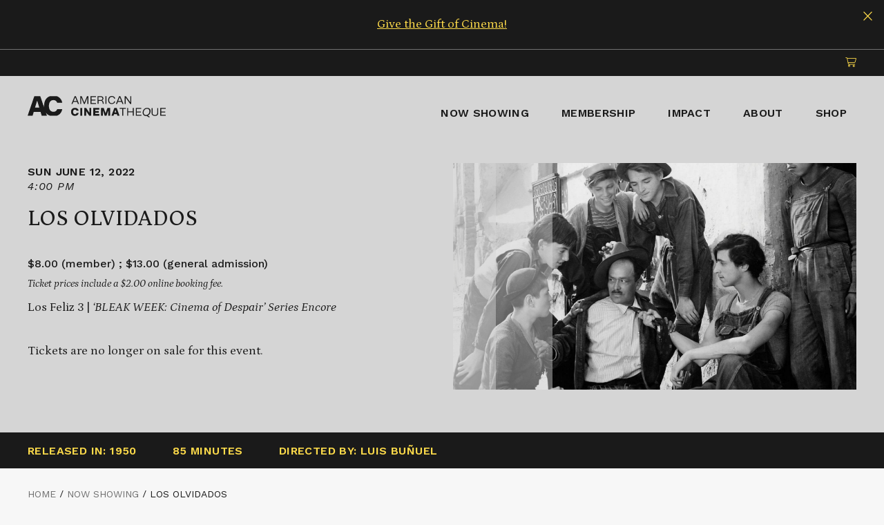

--- FILE ---
content_type: text/html; charset=UTF-8
request_url: https://www.americancinematheque.com/now-showing/los-olvidados-6-12-22/
body_size: 21108
content:
<!doctype html>
<html lang="en-US">
<head>
	<meta charset="UTF-8">
	<meta name="viewport" content="width=device-width, initial-scale=1">
	<link rel="profile" href="https://gmpg.org/xfn/11">

	<link rel="preconnect" href="https://fonts.gstatic.com">

	<script src="https://kit.fontawesome.com/b8c7eb40d7.js" crossorigin="anonymous"></script>

	<meta name='robots' content='index, follow, max-image-preview:large, max-snippet:-1, max-video-preview:-1' />
	<style>img:is([sizes="auto" i], [sizes^="auto," i]) { contain-intrinsic-size: 3000px 1500px }</style>
	<script>window._wca = window._wca || [];</script>

	<!-- This site is optimized with the Yoast SEO plugin v22.8 - https://yoast.com/wordpress/plugins/seo/ -->
	<title>LOS OLVIDADOS - American Cinematheque</title>
	<link rel="canonical" href="https://www.americancinematheque.com/now-showing/los-olvidados-6-12-22/" />
	<meta property="og:locale" content="en_US" />
	<meta property="og:type" content="article" />
	<meta property="og:title" content="LOS OLVIDADOS - American Cinematheque" />
	<meta property="og:url" content="https://www.americancinematheque.com/now-showing/los-olvidados-6-12-22/" />
	<meta property="og:site_name" content="American Cinematheque" />
	<meta property="article:modified_time" content="2022-06-10T22:17:38+00:00" />
	<meta property="og:image" content="https://assets.americancinematheque.com/wp-content/uploads/2022/04/19152002/Los-Olivados-HERO.jpg" />
	<meta property="og:image:width" content="1860" />
	<meta property="og:image:height" content="1044" />
	<meta property="og:image:type" content="image/jpeg" />
	<meta name="twitter:card" content="summary_large_image" />
	<script type="application/ld+json" class="yoast-schema-graph">{"@context":"https://schema.org","@graph":[{"@type":"WebPage","@id":"https://www.americancinematheque.com/now-showing/los-olvidados-6-12-22/","url":"https://www.americancinematheque.com/now-showing/los-olvidados-6-12-22/","name":"LOS OLVIDADOS - American Cinematheque","isPartOf":{"@id":"https://www.americancinematheque.com/#website"},"primaryImageOfPage":{"@id":"https://www.americancinematheque.com/now-showing/los-olvidados-6-12-22/#primaryimage"},"image":{"@id":"https://www.americancinematheque.com/now-showing/los-olvidados-6-12-22/#primaryimage"},"thumbnailUrl":"https://assets.americancinematheque.com/wp-content/uploads/2022/04/19152002/Los-Olivados-HERO.jpg","datePublished":"2022-06-06T23:00:25+00:00","dateModified":"2022-06-10T22:17:38+00:00","breadcrumb":{"@id":"https://www.americancinematheque.com/now-showing/los-olvidados-6-12-22/#breadcrumb"},"inLanguage":"en-US","potentialAction":[{"@type":"ReadAction","target":["https://www.americancinematheque.com/now-showing/los-olvidados-6-12-22/"]}]},{"@type":"ImageObject","inLanguage":"en-US","@id":"https://www.americancinematheque.com/now-showing/los-olvidados-6-12-22/#primaryimage","url":"https://assets.americancinematheque.com/wp-content/uploads/2022/04/19152002/Los-Olivados-HERO.jpg","contentUrl":"https://assets.americancinematheque.com/wp-content/uploads/2022/04/19152002/Los-Olivados-HERO.jpg","width":1860,"height":1044},{"@type":"BreadcrumbList","@id":"https://www.americancinematheque.com/now-showing/los-olvidados-6-12-22/#breadcrumb","itemListElement":[{"@type":"ListItem","position":1,"name":"Home","item":"https://www.americancinematheque.com/"},{"@type":"ListItem","position":2,"name":"Now Showing","item":"https://www.americancinematheque.com/now-showing/"},{"@type":"ListItem","position":3,"name":"LOS OLVIDADOS"}]},{"@type":"WebSite","@id":"https://www.americancinematheque.com/#website","url":"https://www.americancinematheque.com/","name":"American Cinematheque","description":"","publisher":{"@id":"https://www.americancinematheque.com/#organization"},"potentialAction":[{"@type":"SearchAction","target":{"@type":"EntryPoint","urlTemplate":"https://www.americancinematheque.com/?s={search_term_string}"},"query-input":"required name=search_term_string"}],"inLanguage":"en-US"},{"@type":"Organization","@id":"https://www.americancinematheque.com/#organization","name":"American Cinematheque","url":"https://www.americancinematheque.com/","logo":{"@type":"ImageObject","inLanguage":"en-US","@id":"https://www.americancinematheque.com/#/schema/logo/image/","url":"https://assets.americancinematheque.com/wp-content/uploads/2020/12/23013035/ac_logo_primary_stacked_black.svg","contentUrl":"https://assets.americancinematheque.com/wp-content/uploads/2020/12/23013035/ac_logo_primary_stacked_black.svg","width":150,"height":68,"caption":"American Cinematheque"},"image":{"@id":"https://www.americancinematheque.com/#/schema/logo/image/"}}]}</script>
	<!-- / Yoast SEO plugin. -->


<link rel='dns-prefetch' href='//stats.wp.com' />
<link rel='dns-prefetch' href='//fonts.googleapis.com' />
<link rel="alternate" type="application/rss+xml" title="American Cinematheque &raquo; Feed" href="https://www.americancinematheque.com/feed/" />
<link rel="alternate" type="application/rss+xml" title="American Cinematheque &raquo; Comments Feed" href="https://www.americancinematheque.com/comments/feed/" />
<script>
window._wpemojiSettings = {"baseUrl":"https:\/\/s.w.org\/images\/core\/emoji\/16.0.1\/72x72\/","ext":".png","svgUrl":"https:\/\/s.w.org\/images\/core\/emoji\/16.0.1\/svg\/","svgExt":".svg","source":{"concatemoji":"https:\/\/www.americancinematheque.com\/wp-includes\/js\/wp-emoji-release.min.js?ver=6.8.3"}};
/*! This file is auto-generated */
!function(s,n){var o,i,e;function c(e){try{var t={supportTests:e,timestamp:(new Date).valueOf()};sessionStorage.setItem(o,JSON.stringify(t))}catch(e){}}function p(e,t,n){e.clearRect(0,0,e.canvas.width,e.canvas.height),e.fillText(t,0,0);var t=new Uint32Array(e.getImageData(0,0,e.canvas.width,e.canvas.height).data),a=(e.clearRect(0,0,e.canvas.width,e.canvas.height),e.fillText(n,0,0),new Uint32Array(e.getImageData(0,0,e.canvas.width,e.canvas.height).data));return t.every(function(e,t){return e===a[t]})}function u(e,t){e.clearRect(0,0,e.canvas.width,e.canvas.height),e.fillText(t,0,0);for(var n=e.getImageData(16,16,1,1),a=0;a<n.data.length;a++)if(0!==n.data[a])return!1;return!0}function f(e,t,n,a){switch(t){case"flag":return n(e,"\ud83c\udff3\ufe0f\u200d\u26a7\ufe0f","\ud83c\udff3\ufe0f\u200b\u26a7\ufe0f")?!1:!n(e,"\ud83c\udde8\ud83c\uddf6","\ud83c\udde8\u200b\ud83c\uddf6")&&!n(e,"\ud83c\udff4\udb40\udc67\udb40\udc62\udb40\udc65\udb40\udc6e\udb40\udc67\udb40\udc7f","\ud83c\udff4\u200b\udb40\udc67\u200b\udb40\udc62\u200b\udb40\udc65\u200b\udb40\udc6e\u200b\udb40\udc67\u200b\udb40\udc7f");case"emoji":return!a(e,"\ud83e\udedf")}return!1}function g(e,t,n,a){var r="undefined"!=typeof WorkerGlobalScope&&self instanceof WorkerGlobalScope?new OffscreenCanvas(300,150):s.createElement("canvas"),o=r.getContext("2d",{willReadFrequently:!0}),i=(o.textBaseline="top",o.font="600 32px Arial",{});return e.forEach(function(e){i[e]=t(o,e,n,a)}),i}function t(e){var t=s.createElement("script");t.src=e,t.defer=!0,s.head.appendChild(t)}"undefined"!=typeof Promise&&(o="wpEmojiSettingsSupports",i=["flag","emoji"],n.supports={everything:!0,everythingExceptFlag:!0},e=new Promise(function(e){s.addEventListener("DOMContentLoaded",e,{once:!0})}),new Promise(function(t){var n=function(){try{var e=JSON.parse(sessionStorage.getItem(o));if("object"==typeof e&&"number"==typeof e.timestamp&&(new Date).valueOf()<e.timestamp+604800&&"object"==typeof e.supportTests)return e.supportTests}catch(e){}return null}();if(!n){if("undefined"!=typeof Worker&&"undefined"!=typeof OffscreenCanvas&&"undefined"!=typeof URL&&URL.createObjectURL&&"undefined"!=typeof Blob)try{var e="postMessage("+g.toString()+"("+[JSON.stringify(i),f.toString(),p.toString(),u.toString()].join(",")+"));",a=new Blob([e],{type:"text/javascript"}),r=new Worker(URL.createObjectURL(a),{name:"wpTestEmojiSupports"});return void(r.onmessage=function(e){c(n=e.data),r.terminate(),t(n)})}catch(e){}c(n=g(i,f,p,u))}t(n)}).then(function(e){for(var t in e)n.supports[t]=e[t],n.supports.everything=n.supports.everything&&n.supports[t],"flag"!==t&&(n.supports.everythingExceptFlag=n.supports.everythingExceptFlag&&n.supports[t]);n.supports.everythingExceptFlag=n.supports.everythingExceptFlag&&!n.supports.flag,n.DOMReady=!1,n.readyCallback=function(){n.DOMReady=!0}}).then(function(){return e}).then(function(){var e;n.supports.everything||(n.readyCallback(),(e=n.source||{}).concatemoji?t(e.concatemoji):e.wpemoji&&e.twemoji&&(t(e.twemoji),t(e.wpemoji)))}))}((window,document),window._wpemojiSettings);
</script>
<link rel='stylesheet' id='wc-blocks-integration-css' href='https://www.americancinematheque.com/wp-content/plugins/woocommerce-subscriptions/build/index.css?ver=3.1.6' media='all' />
<link rel='stylesheet' id='afadvfront-css-css' href='https://www.americancinematheque.com/wp-content/plugins/advanced-product-quantity/assets/css/afadvfrontstyle.css?ver=1.0' media='all' />
<style id='wp-emoji-styles-inline-css'>

	img.wp-smiley, img.emoji {
		display: inline !important;
		border: none !important;
		box-shadow: none !important;
		height: 1em !important;
		width: 1em !important;
		margin: 0 0.07em !important;
		vertical-align: -0.1em !important;
		background: none !important;
		padding: 0 !important;
	}
</style>
<link rel='stylesheet' id='wp-block-library-css' href='https://www.americancinematheque.com/wp-includes/css/dist/block-library/style.min.css?ver=6.8.3' media='all' />
<style id='wp-block-library-inline-css'>
.has-text-align-justify{text-align:justify;}
</style>
<style id='classic-theme-styles-inline-css'>
/*! This file is auto-generated */
.wp-block-button__link{color:#fff;background-color:#32373c;border-radius:9999px;box-shadow:none;text-decoration:none;padding:calc(.667em + 2px) calc(1.333em + 2px);font-size:1.125em}.wp-block-file__button{background:#32373c;color:#fff;text-decoration:none}
</style>
<style id='safe-svg-svg-icon-style-inline-css'>
.safe-svg-cover{text-align:center}.safe-svg-cover .safe-svg-inside{display:inline-block;max-width:100%}.safe-svg-cover svg{height:100%;max-height:100%;max-width:100%;width:100%}

</style>
<link rel='stylesheet' id='mediaelement-css' href='https://www.americancinematheque.com/wp-includes/js/mediaelement/mediaelementplayer-legacy.min.css?ver=4.2.17' media='all' />
<link rel='stylesheet' id='wp-mediaelement-css' href='https://www.americancinematheque.com/wp-includes/js/mediaelement/wp-mediaelement.min.css?ver=6.8.3' media='all' />
<style id='jetpack-sharing-buttons-style-inline-css'>
.jetpack-sharing-buttons__services-list{display:flex;flex-direction:row;flex-wrap:wrap;gap:0;list-style-type:none;margin:5px;padding:0}.jetpack-sharing-buttons__services-list.has-small-icon-size{font-size:12px}.jetpack-sharing-buttons__services-list.has-normal-icon-size{font-size:16px}.jetpack-sharing-buttons__services-list.has-large-icon-size{font-size:24px}.jetpack-sharing-buttons__services-list.has-huge-icon-size{font-size:36px}@media print{.jetpack-sharing-buttons__services-list{display:none!important}}.editor-styles-wrapper .wp-block-jetpack-sharing-buttons{gap:0;padding-inline-start:0}ul.jetpack-sharing-buttons__services-list.has-background{padding:1.25em 2.375em}
</style>
<style id='global-styles-inline-css'>
:root{--wp--preset--aspect-ratio--square: 1;--wp--preset--aspect-ratio--4-3: 4/3;--wp--preset--aspect-ratio--3-4: 3/4;--wp--preset--aspect-ratio--3-2: 3/2;--wp--preset--aspect-ratio--2-3: 2/3;--wp--preset--aspect-ratio--16-9: 16/9;--wp--preset--aspect-ratio--9-16: 9/16;--wp--preset--color--black: #000000;--wp--preset--color--cyan-bluish-gray: #abb8c3;--wp--preset--color--white: #ffffff;--wp--preset--color--pale-pink: #f78da7;--wp--preset--color--vivid-red: #cf2e2e;--wp--preset--color--luminous-vivid-orange: #ff6900;--wp--preset--color--luminous-vivid-amber: #fcb900;--wp--preset--color--light-green-cyan: #7bdcb5;--wp--preset--color--vivid-green-cyan: #00d084;--wp--preset--color--pale-cyan-blue: #8ed1fc;--wp--preset--color--vivid-cyan-blue: #0693e3;--wp--preset--color--vivid-purple: #9b51e0;--wp--preset--gradient--vivid-cyan-blue-to-vivid-purple: linear-gradient(135deg,rgba(6,147,227,1) 0%,rgb(155,81,224) 100%);--wp--preset--gradient--light-green-cyan-to-vivid-green-cyan: linear-gradient(135deg,rgb(122,220,180) 0%,rgb(0,208,130) 100%);--wp--preset--gradient--luminous-vivid-amber-to-luminous-vivid-orange: linear-gradient(135deg,rgba(252,185,0,1) 0%,rgba(255,105,0,1) 100%);--wp--preset--gradient--luminous-vivid-orange-to-vivid-red: linear-gradient(135deg,rgba(255,105,0,1) 0%,rgb(207,46,46) 100%);--wp--preset--gradient--very-light-gray-to-cyan-bluish-gray: linear-gradient(135deg,rgb(238,238,238) 0%,rgb(169,184,195) 100%);--wp--preset--gradient--cool-to-warm-spectrum: linear-gradient(135deg,rgb(74,234,220) 0%,rgb(151,120,209) 20%,rgb(207,42,186) 40%,rgb(238,44,130) 60%,rgb(251,105,98) 80%,rgb(254,248,76) 100%);--wp--preset--gradient--blush-light-purple: linear-gradient(135deg,rgb(255,206,236) 0%,rgb(152,150,240) 100%);--wp--preset--gradient--blush-bordeaux: linear-gradient(135deg,rgb(254,205,165) 0%,rgb(254,45,45) 50%,rgb(107,0,62) 100%);--wp--preset--gradient--luminous-dusk: linear-gradient(135deg,rgb(255,203,112) 0%,rgb(199,81,192) 50%,rgb(65,88,208) 100%);--wp--preset--gradient--pale-ocean: linear-gradient(135deg,rgb(255,245,203) 0%,rgb(182,227,212) 50%,rgb(51,167,181) 100%);--wp--preset--gradient--electric-grass: linear-gradient(135deg,rgb(202,248,128) 0%,rgb(113,206,126) 100%);--wp--preset--gradient--midnight: linear-gradient(135deg,rgb(2,3,129) 0%,rgb(40,116,252) 100%);--wp--preset--font-size--small: 13px;--wp--preset--font-size--medium: 20px;--wp--preset--font-size--large: 36px;--wp--preset--font-size--x-large: 42px;--wp--preset--spacing--20: 0.44rem;--wp--preset--spacing--30: 0.67rem;--wp--preset--spacing--40: 1rem;--wp--preset--spacing--50: 1.5rem;--wp--preset--spacing--60: 2.25rem;--wp--preset--spacing--70: 3.38rem;--wp--preset--spacing--80: 5.06rem;--wp--preset--shadow--natural: 6px 6px 9px rgba(0, 0, 0, 0.2);--wp--preset--shadow--deep: 12px 12px 50px rgba(0, 0, 0, 0.4);--wp--preset--shadow--sharp: 6px 6px 0px rgba(0, 0, 0, 0.2);--wp--preset--shadow--outlined: 6px 6px 0px -3px rgba(255, 255, 255, 1), 6px 6px rgba(0, 0, 0, 1);--wp--preset--shadow--crisp: 6px 6px 0px rgba(0, 0, 0, 1);}:where(.is-layout-flex){gap: 0.5em;}:where(.is-layout-grid){gap: 0.5em;}body .is-layout-flex{display: flex;}.is-layout-flex{flex-wrap: wrap;align-items: center;}.is-layout-flex > :is(*, div){margin: 0;}body .is-layout-grid{display: grid;}.is-layout-grid > :is(*, div){margin: 0;}:where(.wp-block-columns.is-layout-flex){gap: 2em;}:where(.wp-block-columns.is-layout-grid){gap: 2em;}:where(.wp-block-post-template.is-layout-flex){gap: 1.25em;}:where(.wp-block-post-template.is-layout-grid){gap: 1.25em;}.has-black-color{color: var(--wp--preset--color--black) !important;}.has-cyan-bluish-gray-color{color: var(--wp--preset--color--cyan-bluish-gray) !important;}.has-white-color{color: var(--wp--preset--color--white) !important;}.has-pale-pink-color{color: var(--wp--preset--color--pale-pink) !important;}.has-vivid-red-color{color: var(--wp--preset--color--vivid-red) !important;}.has-luminous-vivid-orange-color{color: var(--wp--preset--color--luminous-vivid-orange) !important;}.has-luminous-vivid-amber-color{color: var(--wp--preset--color--luminous-vivid-amber) !important;}.has-light-green-cyan-color{color: var(--wp--preset--color--light-green-cyan) !important;}.has-vivid-green-cyan-color{color: var(--wp--preset--color--vivid-green-cyan) !important;}.has-pale-cyan-blue-color{color: var(--wp--preset--color--pale-cyan-blue) !important;}.has-vivid-cyan-blue-color{color: var(--wp--preset--color--vivid-cyan-blue) !important;}.has-vivid-purple-color{color: var(--wp--preset--color--vivid-purple) !important;}.has-black-background-color{background-color: var(--wp--preset--color--black) !important;}.has-cyan-bluish-gray-background-color{background-color: var(--wp--preset--color--cyan-bluish-gray) !important;}.has-white-background-color{background-color: var(--wp--preset--color--white) !important;}.has-pale-pink-background-color{background-color: var(--wp--preset--color--pale-pink) !important;}.has-vivid-red-background-color{background-color: var(--wp--preset--color--vivid-red) !important;}.has-luminous-vivid-orange-background-color{background-color: var(--wp--preset--color--luminous-vivid-orange) !important;}.has-luminous-vivid-amber-background-color{background-color: var(--wp--preset--color--luminous-vivid-amber) !important;}.has-light-green-cyan-background-color{background-color: var(--wp--preset--color--light-green-cyan) !important;}.has-vivid-green-cyan-background-color{background-color: var(--wp--preset--color--vivid-green-cyan) !important;}.has-pale-cyan-blue-background-color{background-color: var(--wp--preset--color--pale-cyan-blue) !important;}.has-vivid-cyan-blue-background-color{background-color: var(--wp--preset--color--vivid-cyan-blue) !important;}.has-vivid-purple-background-color{background-color: var(--wp--preset--color--vivid-purple) !important;}.has-black-border-color{border-color: var(--wp--preset--color--black) !important;}.has-cyan-bluish-gray-border-color{border-color: var(--wp--preset--color--cyan-bluish-gray) !important;}.has-white-border-color{border-color: var(--wp--preset--color--white) !important;}.has-pale-pink-border-color{border-color: var(--wp--preset--color--pale-pink) !important;}.has-vivid-red-border-color{border-color: var(--wp--preset--color--vivid-red) !important;}.has-luminous-vivid-orange-border-color{border-color: var(--wp--preset--color--luminous-vivid-orange) !important;}.has-luminous-vivid-amber-border-color{border-color: var(--wp--preset--color--luminous-vivid-amber) !important;}.has-light-green-cyan-border-color{border-color: var(--wp--preset--color--light-green-cyan) !important;}.has-vivid-green-cyan-border-color{border-color: var(--wp--preset--color--vivid-green-cyan) !important;}.has-pale-cyan-blue-border-color{border-color: var(--wp--preset--color--pale-cyan-blue) !important;}.has-vivid-cyan-blue-border-color{border-color: var(--wp--preset--color--vivid-cyan-blue) !important;}.has-vivid-purple-border-color{border-color: var(--wp--preset--color--vivid-purple) !important;}.has-vivid-cyan-blue-to-vivid-purple-gradient-background{background: var(--wp--preset--gradient--vivid-cyan-blue-to-vivid-purple) !important;}.has-light-green-cyan-to-vivid-green-cyan-gradient-background{background: var(--wp--preset--gradient--light-green-cyan-to-vivid-green-cyan) !important;}.has-luminous-vivid-amber-to-luminous-vivid-orange-gradient-background{background: var(--wp--preset--gradient--luminous-vivid-amber-to-luminous-vivid-orange) !important;}.has-luminous-vivid-orange-to-vivid-red-gradient-background{background: var(--wp--preset--gradient--luminous-vivid-orange-to-vivid-red) !important;}.has-very-light-gray-to-cyan-bluish-gray-gradient-background{background: var(--wp--preset--gradient--very-light-gray-to-cyan-bluish-gray) !important;}.has-cool-to-warm-spectrum-gradient-background{background: var(--wp--preset--gradient--cool-to-warm-spectrum) !important;}.has-blush-light-purple-gradient-background{background: var(--wp--preset--gradient--blush-light-purple) !important;}.has-blush-bordeaux-gradient-background{background: var(--wp--preset--gradient--blush-bordeaux) !important;}.has-luminous-dusk-gradient-background{background: var(--wp--preset--gradient--luminous-dusk) !important;}.has-pale-ocean-gradient-background{background: var(--wp--preset--gradient--pale-ocean) !important;}.has-electric-grass-gradient-background{background: var(--wp--preset--gradient--electric-grass) !important;}.has-midnight-gradient-background{background: var(--wp--preset--gradient--midnight) !important;}.has-small-font-size{font-size: var(--wp--preset--font-size--small) !important;}.has-medium-font-size{font-size: var(--wp--preset--font-size--medium) !important;}.has-large-font-size{font-size: var(--wp--preset--font-size--large) !important;}.has-x-large-font-size{font-size: var(--wp--preset--font-size--x-large) !important;}
:where(.wp-block-post-template.is-layout-flex){gap: 1.25em;}:where(.wp-block-post-template.is-layout-grid){gap: 1.25em;}
:where(.wp-block-columns.is-layout-flex){gap: 2em;}:where(.wp-block-columns.is-layout-grid){gap: 2em;}
:root :where(.wp-block-pullquote){font-size: 1.5em;line-height: 1.6;}
</style>
<link rel='stylesheet' id='cpsh-shortcodes-css' href='https://www.americancinematheque.com/wp-content/plugins/column-shortcodes//assets/css/shortcodes.css?ver=1.0.1' media='all' />
<link rel='stylesheet' id='dashicons-css' href='https://www.americancinematheque.com/wp-includes/css/dashicons.min.css?ver=6.8.3' media='all' />
<link rel='stylesheet' id='woocommerce-events-front-style-css' href='https://www.americancinematheque.com/wp-content/plugins/fooevents/css/events-frontend.css?ver=1.18.0' media='all' />
<link rel='stylesheet' id='woocommerce-events-zoom-frontend-style-css' href='https://www.americancinematheque.com/wp-content/plugins/fooevents/css/events-zoom-frontend.css?ver=1.18.0' media='all' />
<link rel='stylesheet' id='woocommerce-layout-css' href='https://www.americancinematheque.com/wp-content/plugins/woocommerce/assets/css/woocommerce-layout.css?ver=10.2.2' media='all' />
<style id='woocommerce-layout-inline-css'>

	.infinite-scroll .woocommerce-pagination {
		display: none;
	}
</style>
<link rel='stylesheet' id='woocommerce-smallscreen-css' href='https://www.americancinematheque.com/wp-content/plugins/woocommerce/assets/css/woocommerce-smallscreen.css?ver=10.2.2' media='only screen and (max-width: 768px)' />
<link rel='stylesheet' id='woocommerce-general-css' href='https://www.americancinematheque.com/wp-content/plugins/woocommerce/assets/css/woocommerce.css?ver=10.2.2' media='all' />
<style id='woocommerce-inline-inline-css'>
.woocommerce form .form-row .required { visibility: visible; }
</style>
<link rel='stylesheet' id='brands-styles-css' href='https://www.americancinematheque.com/wp-content/plugins/woocommerce/assets/css/brands.css?ver=10.2.2' media='all' />
<link rel='stylesheet' id='wc-memberships-frontend-css' href='https://www.americancinematheque.com/wp-content/plugins/woocommerce-memberships/assets/css/frontend/wc-memberships-frontend.min.css?ver=1.22.8' media='all' />
<link rel='stylesheet' id='mf-style-css' href='https://www.americancinematheque.com/wp-content/themes/mf-theme/style.css?ver=2.43' media='' />
<link rel='stylesheet' id='mf-style-custom-css' href='https://www.americancinematheque.com/wp-content/themes/mf-theme/public/main.css?ver=2.43' media='' />
<link rel='stylesheet' id='mf-style-googlefonts-css' href='https://fonts.googleapis.com/css2?family=Petrona:ital,wght@0,300;0,400;0,500;1,300;1,400;1,500&#038;family=Work+Sans:ital,wght@0,400;0,500;0,600;0,700;0,800;1,400;1,500;1,600;1,700;1,800&#038;display=swap' media='all' />
<link rel='stylesheet' id='high-profile-checkout-cart-main-BTBapCZ1-css' href='https://www.americancinematheque.com/wp-content/themes/mf-theme/frontend-apps/high-profile-checkout-cart/public/build/assets/main-BTBapCZ1.css' media='' />
<link rel='stylesheet' id='wc-bundle-style-css' href='https://www.americancinematheque.com/wp-content/plugins/woocommerce-product-bundles/assets/css/frontend/woocommerce.css?ver=6.12.7' media='all' />
<script src="https://www.americancinematheque.com/wp-includes/js/jquery/jquery.min.js?ver=3.7.1" id="jquery-core-js"></script>
<script src="https://www.americancinematheque.com/wp-includes/js/jquery/jquery-migrate.min.js?ver=3.4.1" id="jquery-migrate-js"></script>
<script src="https://www.americancinematheque.com/wp-content/plugins/advanced-product-quantity/assets/js/afadvfront.js?ver=1.0" id="afadvfront-js-js"></script>
<script src="https://www.americancinematheque.com/wp-content/plugins/woocommerce/assets/js/jquery-blockui/jquery.blockUI.min.js?ver=2.7.0-wc.10.2.2" id="jquery-blockui-js" defer data-wp-strategy="defer"></script>
<script id="wc-add-to-cart-js-extra">
var wc_add_to_cart_params = {"ajax_url":"\/wp-admin\/admin-ajax.php","wc_ajax_url":"\/?wc-ajax=%%endpoint%%","i18n_view_cart":"View cart","cart_url":"https:\/\/www.americancinematheque.com\/cart\/","is_cart":"","cart_redirect_after_add":"no"};
</script>
<script src="https://www.americancinematheque.com/wp-content/plugins/woocommerce/assets/js/frontend/add-to-cart.min.js?ver=10.2.2" id="wc-add-to-cart-js" defer data-wp-strategy="defer"></script>
<script src="https://www.americancinematheque.com/wp-content/plugins/woocommerce/assets/js/js-cookie/js.cookie.min.js?ver=2.1.4-wc.10.2.2" id="js-cookie-js" defer data-wp-strategy="defer"></script>
<script id="woocommerce-js-extra">
var woocommerce_params = {"ajax_url":"\/wp-admin\/admin-ajax.php","wc_ajax_url":"\/?wc-ajax=%%endpoint%%","i18n_password_show":"Show password","i18n_password_hide":"Hide password"};
</script>
<script src="https://www.americancinematheque.com/wp-content/plugins/woocommerce/assets/js/frontend/woocommerce.min.js?ver=10.2.2" id="woocommerce-js" defer data-wp-strategy="defer"></script>
<script src="https://stats.wp.com/s-202550.js" id="woocommerce-analytics-js" defer data-wp-strategy="defer"></script>
<script id="wc-settings-dep-in-header-js-after">
console.warn( "Scripts that have a dependency on [wc-settings, wc-blocks-checkout] must be loaded in the footer, automatewoo-marketing-optin-editor-script was registered to load in the header, but has been switched to load in the footer instead. See https://github.com/woocommerce/woocommerce-gutenberg-products-block/pull/5059" );
</script>
<link rel="https://api.w.org/" href="https://www.americancinematheque.com/wp-json/" /><link rel="alternate" title="JSON" type="application/json" href="https://www.americancinematheque.com/wp-json/wp/v2/event/192813" /><link rel="EditURI" type="application/rsd+xml" title="RSD" href="https://www.americancinematheque.com/xmlrpc.php?rsd" />
<meta name="generator" content="WordPress 6.8.3" />
<meta name="generator" content="WooCommerce 10.2.2" />
<link rel='shortlink' href='https://www.americancinematheque.com/?p=192813' />
<link rel="alternate" title="oEmbed (JSON)" type="application/json+oembed" href="https://www.americancinematheque.com/wp-json/oembed/1.0/embed?url=https%3A%2F%2Fwww.americancinematheque.com%2Fnow-showing%2Flos-olvidados-6-12-22%2F" />
<link rel="alternate" title="oEmbed (XML)" type="text/xml+oembed" href="https://www.americancinematheque.com/wp-json/oembed/1.0/embed?url=https%3A%2F%2Fwww.americancinematheque.com%2Fnow-showing%2Flos-olvidados-6-12-22%2F&#038;format=xml" />
	<style>img#wpstats{display:none}</style>
		        <!-- Favicon code -->
        <link rel="apple-touch-icon" sizes="180x180" href="/apple-touch-icon.png">
        <link rel="icon" type="image/png" sizes="32x32" href="/favicon-32x32.png">
        <link rel="icon" type="image/png" sizes="16x16" href="/favicon-16x16.png">
        <link rel="manifest" href="/site.webmanifest">
        <link rel="mask-icon" href="/safari-pinned-tab.svg" color="#5bbad5">
        <meta name="msapplication-TileColor" content="#ffc40d">
        <meta name="theme-color" content="#ffffff">
        
        
            <!-- Google Tag Manager -->
            <script>(function(w,d,s,l,i){w[l]=w[l]||[];w[l].push({'gtm.start':
            new Date().getTime(),event:'gtm.js'});var f=d.getElementsByTagName(s)[0],
            j=d.createElement(s),dl=l!='dataLayer'?'&l='+l:'';j.async=true;j.src=
            'https://www.googletagmanager.com/gtm.js?id='+i+dl;f.parentNode.insertBefore(j,f);
            })(window,document,'script','dataLayer','GTM-KP28RL7');</script>
            <!-- End Google Tag Manager -->

            <!-- Hotjar Tracking Code for https://americancinematheque.com/ -->
            <script>
                (function(h,o,t,j,a,r){
                    h.hj=h.hj||function(){(h.hj.q=h.hj.q||[]).push(arguments)};
                    h._hjSettings={hjid:1616622,hjsv:6};
                    a=o.getElementsByTagName('head')[0];
                    r=o.createElement('script');r.async=1;
                    r.src=t+h._hjSettings.hjid+j+h._hjSettings.hjsv;
                    a.appendChild(r);
                })(window,document,'https://static.hotjar.com/c/hotjar-','.js?sv=');
            </script>
        
            	<noscript><style>.woocommerce-product-gallery{ opacity: 1 !important; }</style></noscript>
	<style>.recentcomments a{display:inline !important;padding:0 !important;margin:0 !important;}</style></head>

<body class="wp-singular event-template-default single single-event postid-192813 wp-theme-mf-theme theme-mf-theme woocommerce-no-js group-blog">

	<!-- Google Tag Manager (noscript) -->
	<noscript><iframe src="https://www.googletagmanager.com/ns.html?id=GTM-KP28RL7"
	height="0" width="0" style="display:none;visibility:hidden"></iframe></noscript>
	<!-- End Google Tag Manager (noscript) -->

<div id="page" class="site">
	<a class="skip-link screen-reader-text" href="#content">Skip to content</a>

	
    <article id="alertBar" class="alertBar" aria-expanded="true">
        <div class="container">
            <p><a href="https://www.americancinematheque.com/join-us/membership/#gift-of-membership">Give the Gift of Cinema!</a></p>
        </div>
        <button type="button" class="alertBar__close" aria-controls="alertBar" aria-expanded="true">
            <span class="screen-reader-text">Close this alert bar</span>
            <span class="fal fa-times" aria-hidden="true"></span>
        </button>
    </article>



<header id="masthead" class="site-header" role="banner">

    <section class="topNav">
        <div class="container">
            <ul>
                
                <div class="js-topNav-my-account" style="display: inline-block"></div>

         

                <li class="topNav__element">
                    <a href="/my-cart"><span class="screen-reader-text">Click to view items in cart</span> <span class="fal fa-shopping-cart" aria-hidden="true"></span></a>
                </li>

            </ul>
        </div>
    </section>


    <div class="header__main" data-bg="">

        <div class="header__wrapper container">

            <a class="site-branding header__logo" href="https://www.americancinematheque.com" title="American Cinematheque">
                <svg version="1.1" id="headerLogo" xmlns="http://www.w3.org/2000/svg" xmlns:xlink="http://www.w3.org/1999/xlink" x="0px" y="0px"
	 viewBox="0 0 200 31.3" enable-background="new 0 0 200 31.3" xml:space="preserve">
<g>
	<defs>
		<rect id="headerLogo__01" width="200" height="31.3"/>
	</defs>
	<clipPath id="headerLogo__02">
		<use xlink:href="#headerLogo__01"  overflow="visible"/>
	</clipPath>
	<path class="headerLogo__initials" clip-path="url(#headerLogo__02)" fill="#1A1A1A" d="M50.1,19.1h-7.2c-0.7,2.4-2.9,4-5.4,4c-4.1,0-6.7-3-6.7-8.6
		s2.6-8.6,6.7-8.6c2.5,0,4.7,1.6,5.4,4h7.2c-0.6-4.5-3.7-8.3-8-9.7h-9.7c-5.3,1.8-8.6,6.6-8.6,14.3c0,0.8,0,1.6,0.1,2.3L18.3,0.2
		H9.7L0,28.8h7.2l1.6-5.5h10l1.6,5.5H28l-1.5-4.4c1.4,2.1,3.5,3.6,5.9,4.4h9.9C46.5,27.4,49.6,23.6,50.1,19.1 M10.7,16.9l2.9-9.6H14
		l2.9,9.6L10.7,16.9z"/>
	<g class="headerLogo__words">
		<path clip-path="url(#headerLogo__02)" fill="#1A1A1A" d="M63.5,11.5l4.6-11.3h1.7l4.6,11.3h-1.6l-1.1-2.8h-5.5L65,11.5
			H63.5z M66.6,7.4h4.6l-2.2-5.5h-0.1L66.6,7.4z"/>
		<path clip-path="url(#headerLogo__02)" fill="#1A1A1A" d="M76.2,11.5V0.2h2.1L82,9.6h0.1L86,0.2h2v11.3h-1.4V2.6h-0.2
			l-3.6,8.9h-1.4l-3.6-8.9h-0.2v8.9H76.2z"/>
		<path clip-path="url(#headerLogo__02)" fill="#1A1A1A" d="M91,11.5V0.2h7.9v1.3h-6.5v3.8h5.8v1.3h-5.8v3.8h6.6v1.2H91z"/>
		<path clip-path="url(#headerLogo__02)" fill="#1A1A1A" d="M101.2,11.5V0.2h4.4c3.1,0,4.1,1.5,4.1,3.2s-0.5,2.4-2,2.9v0.1
			c1.3,0.4,1.8,1.3,2.1,2.7l0.6,2.3h-1.5l-0.5-2.2c-0.3-1.2-0.7-2.2-2.7-2.2h-3v4.4H101.2z M102.6,5.9h3c2,0,2.7-1,2.7-2.2
			s-0.7-2.2-2.7-2.2h-3V5.9z"/>
		<rect x="112.7" y="0.2" clip-path="url(#headerLogo__02)" fill="#1A1A1A" width="1.4" height="11.3"/>
		<path clip-path="url(#headerLogo__02)" fill="#1A1A1A" d="M116.6,5.9c0-3.9,2.3-5.9,5.3-5.9c2.5,0,4.6,1.4,4.9,3.9h-1.5
			c-0.3-1.6-1.8-2.7-3.4-2.6c-2.2,0-3.9,1.5-3.9,4.6s1.6,4.6,3.9,4.6c1.7,0.1,3.1-1,3.4-2.7h1.5c-0.3,2.5-2.4,3.9-4.9,3.9
			C118.9,11.8,116.6,9.8,116.6,5.9"/>
		<path clip-path="url(#headerLogo__02)" fill="#1A1A1A" d="M127.9,11.5l4.6-11.3h1.7l4.6,11.3h-1.6l-1.1-2.8h-5.5l-1.1,2.8
			H127.9z M131,7.4h4.6l-2.2-5.5h-0.1L131,7.4z M140.6,11.5V0.2h1.6l6.4,8.9h0.1V0.2h1.4v11.3h-1.6l-6.4-8.9h-0.1v8.9H140.6z"/>
		<path clip-path="url(#headerLogo__02)" fill="#1A1A1A" d="M137,28.8v-10h-3.8v-1.3h9v1.3h-3.8v10H137z M144.2,28.8V17.5
			h1.4v5h6.7v-5h1.4v11.3h-1.4v-5h-6.7v5H144.2z"/>
		<path clip-path="url(#headerLogo__02)" fill="#1A1A1A" d="M156.7,28.8V17.5h7.9v1.3h-6.5v3.8h5.8v1.3h-5.8v3.7h6.6v1.3
			H156.7z"/>
		<path clip-path="url(#headerLogo__02)" fill="#1A1A1A" d="M174.1,28.5L174.1,28.5l2.7,1.8l-0.8,1.1l-3.6-2.3l-1.1,0.1
			c-2.5,0.1-4.6-1.8-4.7-4.3c0-0.2,0-0.4,0-0.7c0.1-4.1,2.8-6.9,6.7-6.9c2.5-0.1,4.6,1.8,4.8,4.3c0,0.2,0,0.4,0,0.6
			C177.8,25.5,176.4,27.4,174.1,28.5 M171.4,27.8c3,0,5-2.6,5-5.6c0-2.2-1.3-3.6-3.4-3.6c-3,0-5,2.6-5,5.6
			C168,26.4,169.2,27.8,171.4,27.8"/>
		<path clip-path="url(#headerLogo__02)" fill="#1A1A1A" d="M179.5,24.6v-7h1.4v7.1c0,2.2,1.3,3.2,3.4,3.2s3.4-1,3.4-3.2
			v-7.1h1.4v7c0,3.1-1.7,4.5-4.8,4.5S179.5,27.7,179.5,24.6"/>
		<path clip-path="url(#headerLogo__02)" fill="#1A1A1A" d="M192,28.8V17.5h7.9v1.3h-6.5v3.8h5.8v1.3h-5.8v3.7h6.6v1.3H192z"
			/>
		<rect x="76.3" y="17.5" clip-path="url(#headerLogo__02)" fill="#1A1A1A" width="2.7" height="11.3"/>
		<path clip-path="url(#headerLogo__02)" fill="#1A1A1A" d="M81.9,28.8V17.5h2.9l4.4,6.6h0.2v-6.6h2.7v11.3h-2.9l-4.4-6.6
			h-0.1v6.6H81.9z"/>
		<path clip-path="url(#headerLogo__02)" fill="#1A1A1A" d="M95.1,28.8V17.5h8.6V20h-5.8v1.9h5.1v2.5h-5.1v1.9h5.9v2.5H95.1z
			"/>
		<path clip-path="url(#headerLogo__02)" fill="#1A1A1A" d="M106.3,28.8V17.5h3.9l2.6,7.5h0.1l2.6-7.5h3.9v11.3h-2.6v-7.4
			h-0.1l-2.5,7.4h-2.6l-2.5-7.4h-0.1v7.4H106.3z"/>
		<path clip-path="url(#headerLogo__02)" fill="#1A1A1A" d="M121.4,28.8l4.1-11.3h3.5l4.1,11.3h-3.1l-0.7-2.2h-4.2l-0.7,2.2
			H121.4z M125.8,24.1h2.6l-1.2-3.8h-0.1L125.8,24.1z"/>
		<path clip-path="url(#headerLogo__02)" fill="#1A1A1A" d="M68.6,26.5c-1.7,0-2.8-1.2-2.8-3.4s1.1-3.3,2.8-3.3
			c1.1,0,2,0.7,2.3,1.7h3c-0.4-2.9-2.9-4.2-5.3-4.2c-3.4,0-5.7,2-5.7,5.8s2.3,5.9,5.7,5.9c2.4,0,4.9-1.3,5.3-4.2h-3
			C70.6,25.8,69.7,26.6,68.6,26.5"/>
	</g>
</g>
</svg>
            </a>

            <nav id="site-navigation" class="header__nav main-navigation" role="navigation">

                <div class="menu-main-menu-container"><ul id="menu-main-menu" class="menu"><li id="menu-item-7650" class="menu-item menu-item-type-post_type menu-item-object-page menu-item-has-children menu-item-7650"><a href="https://www.americancinematheque.com/now-showing/" aria-controls="megaMenuWrapper__7650">Now Showing</a><div id="megaMenuWrapper__7650" class="megaMenuWrapper"><div class="megaMenuSide"><div class="megaMenu__closeWrapper"><button type="button" class="megaMenu__close screen-reader-text">Close<span class="fal fa-times" aria-hidden="true"></span></button></div><div class="megaMenuInner"><div class="megaMenuInner__text"><div class="megaMenuInner__body"><p>35mm, 70mm, nitrate, state-of-the-art digital. Q&amp;As, retrospectives, double-features, triple-features, marathons. We’re a year-round film festival. There&#8217;s something for everyone in our programming lineup.</p>
</div><a href="https://www.americancinematheque.com/now-showing/" class="megaMenuInner__cta button">Now Showing</a></div><div class="megaMenuInner__image"><img src="https://assets.americancinematheque.com/wp-content/uploads/2023/05/09141629/About-Megamenu-1.png" /></div></div></div><div class="megaMenuMain"><h3 class="megaMenuMain__title"><a href="https://www.americancinematheque.com/now-showing/">Now Showing<span class="fal fa-long-arrow-right" aria-hidden="true"></span></a></h3></a>
<ul class="sub-menu">
	<li id="menu-item-7674" class="menu-item menu-item-type-custom menu-item-object-custom menu-item-7674"><a href="https://www.americancinematheque.com/now-showing/">Calendar</a></li>
	<li id="menu-item-10798" class="menu-item menu-item-type-custom menu-item-object-custom menu-item-10798"><a href="https://www.americancinematheque.com/now-showing/?event_location=54&#038;view_type=list">Aero Theatre</a></li>
	<li id="menu-item-12845" class="menu-item menu-item-type-custom menu-item-object-custom menu-item-12845"><a href="https://www.americancinematheque.com/now-showing/?event_location=102&#038;view_type=list">Los Feliz Theatre</a></li>
	<li id="menu-item-1199728" class="menu-item menu-item-type-custom menu-item-object-custom menu-item-1199728"><a href="https://www.americancinematheque.com/now-showing/?event_location=55&#038;view_type=list">Egyptian Theatre</a></li>
	<li id="menu-item-671235" class="menu-item menu-item-type-post_type menu-item-object-page menu-item-671235"><a href="https://www.americancinematheque.com/festivals/">Annual Festivals</a></li>
	<li id="menu-item-7673" class="menu-item menu-item-type-custom menu-item-object-custom menu-item-7673"><a href="https://www.americancinematheque.com/now-showing-series/">By Series</a></li>
</ul>
</li>
<li id="menu-item-1513090" class="menu-item menu-item-type-custom menu-item-object-custom menu-item-has-children menu-item-1513090"><a href="https://www.americancinematheque.com/join-us/membership/" aria-controls="megaMenuWrapper__1513090">Membership</a><div id="megaMenuWrapper__1513090" class="megaMenuWrapper"><div class="megaMenuSide"><div class="megaMenu__closeWrapper"><button type="button" class="megaMenu__close screen-reader-text">Close<span class="fal fa-times" aria-hidden="true"></span></button></div><div class="megaMenuInner"><div class="megaMenuInner__text"><div class="megaMenuInner__body"><p>Everything we do is rooted in the collective, communal experience of the movies and bringing people together around the cinematic arts. Your membership ensures access to that experience is available to everyone and includes a number of personal benefits.</p>
</div></div><div class="megaMenuInner__image"><img src="https://assets.americancinematheque.com/wp-content/uploads/2023/05/09142138/Become-A-Member-Home-Page.png" /></div></div></div><div class="megaMenuMain"><h3 class="megaMenuMain__title"><a href="https://www.americancinematheque.com/join-us/membership/">Membership<span class="fal fa-long-arrow-right" aria-hidden="true"></span></a></h3></a>
<ul class="sub-menu">
	<li id="menu-item-1513025" class="menu-item menu-item-type-custom menu-item-object-custom menu-item-1513025"><a href="https://www.americancinematheque.com/join-us/membership/">Become a Member</a></li>
	<li id="menu-item-1512975" class="menu-item menu-item-type-custom menu-item-object-custom menu-item-1512975"><a href="https://www.americancinematheque.com/join-us/membership/#gift-of-membership">Give the Gift of Membership</a></li>
</ul>
</li>
<li id="menu-item-5308226" class="menu-item menu-item-type-post_type menu-item-object-page menu-item-has-children menu-item-5308226"><a href="https://www.americancinematheque.com/impact/" aria-controls="megaMenuWrapper__5308226">Impact</a><div id="megaMenuWrapper__5308226" class="megaMenuWrapper"><div class="megaMenuSide"><div class="megaMenu__closeWrapper"><button type="button" class="megaMenu__close screen-reader-text">Close<span class="fal fa-times" aria-hidden="true"></span></button></div><div class="megaMenuInner"><div class="megaMenuInner__text"><div class="megaMenuInner__body"><p>The American Cinematheque is a member-donor-volunteer supported 501(c)(3) non-profit arts organization whose mission is to celebrate the experience of cinema. </p>
</div><a href="https://www.americancinematheque.com/impact/" class="megaMenuInner__cta button">Impact</a></div><div class="megaMenuInner__image"><img src="https://assets.americancinematheque.com/wp-content/uploads/2022/08/24205807/Vault_American_Cinematheque_MM.jpg" /></div></div></div><div class="megaMenuMain"><h3 class="megaMenuMain__title"><a href="https://www.americancinematheque.com/impact/">Impact<span class="fal fa-long-arrow-right" aria-hidden="true"></span></a></h3></a>
<ul class="sub-menu">
	<li id="menu-item-5307367" class="menu-item menu-item-type-post_type menu-item-object-page menu-item-5307367"><a href="https://www.americancinematheque.com/impact/archive/">Archive</a></li>
	<li id="menu-item-5307368" class="menu-item menu-item-type-post_type menu-item-object-page menu-item-5307368"><a href="https://www.americancinematheque.com/impact/wescreen/">WeScreen</a></li>
	<li id="menu-item-6556" class="menu-item menu-item-type-post_type menu-item-object-page menu-item-6556"><a href="https://www.americancinematheque.com/join-us/donate/">Donate</a></li>
	<li id="menu-item-515353" class="menu-item menu-item-type-post_type menu-item-object-page menu-item-515353"><a href="https://www.americancinematheque.com/join-us/volunteer/">Volunteer</a></li>
</ul>
</li>
<li id="menu-item-6543" class="menu-item menu-item-type-post_type menu-item-object-page menu-item-has-children menu-item-6543"><a href="https://www.americancinematheque.com/about/" aria-controls="megaMenuWrapper__6543">About</a><div id="megaMenuWrapper__6543" class="megaMenuWrapper"><div class="megaMenuSide"><div class="megaMenu__closeWrapper"><button type="button" class="megaMenu__close screen-reader-text">Close<span class="fal fa-times" aria-hidden="true"></span></button></div><div class="megaMenuInner"><div class="megaMenuInner__text"><div class="megaMenuInner__body"><p>Since it began screening films to the public in 1985, the American Cinematheque has provided diverse film programming and immersive in-person discussions and events with thousands of filmmakers and luminaries, presenting new and repertory cinema to Los Angeles.</p>
</div><a href="https://www.americancinematheque.com/about/" class="megaMenuInner__cta button">About</a></div><div class="megaMenuInner__image"><img src="https://assets.americancinematheque.com/wp-content/uploads/2023/05/09141631/About-Megamenu-2.png" /></div></div></div><div class="megaMenuMain"><h3 class="megaMenuMain__title"><a href="https://www.americancinematheque.com/about/">About<span class="fal fa-long-arrow-right" aria-hidden="true"></span></a></h3></a>
<ul class="sub-menu">
	<li id="menu-item-6550" class="menu-item menu-item-type-post_type menu-item-object-page menu-item-6550"><a href="https://www.americancinematheque.com/about/theatres/">Theatres</a></li>
	<li id="menu-item-6548" class="menu-item menu-item-type-post_type menu-item-object-page menu-item-6548"><a href="https://www.americancinematheque.com/about/news-press/">News &#038; Press</a></li>
	<li id="menu-item-5303162" class="menu-item menu-item-type-post_type menu-item-object-page menu-item-5303162"><a href="https://www.americancinematheque.com/award-show-michael-b-jordan/">Award Show – Michael B. Jordan</a></li>
	<li id="menu-item-6547" class="menu-item menu-item-type-post_type menu-item-object-page menu-item-6547"><a href="https://www.americancinematheque.com/about/faqs/">FAQs</a></li>
	<li id="menu-item-6544" class="menu-item menu-item-type-post_type menu-item-object-page menu-item-6544"><a href="https://www.americancinematheque.com/about/admission-policies/">Admission Policies</a></li>
	<li id="menu-item-6546" class="menu-item menu-item-type-post_type menu-item-object-page menu-item-6546"><a href="https://www.americancinematheque.com/about/contact/">Contact</a></li>
</ul>
</li>
<li id="menu-item-406078" class="menu-item menu-item-type-post_type menu-item-object-page menu-item-406078"><a href="https://www.americancinematheque.com/shop/">Shop</a></li>
</ul></div>
                <button id="menu-toggle" class="menu-toggle" aria-controls="mobile-menu" aria-expanded="false">
                    <span class="line line-top"></span>
                    <span class="line line-middle"></span>
                    <span class="line line-bottom"></span>
                </button>

                <div id="mobile-nav" class="header__nav__mobile">
                    <div class="mobileMenus">
                        <div class="menu-mobile-container"><ul id="mobile-menu" class="menu"><li id="menu-item-6598" class="menu-item menu-item-type-post_type menu-item-object-page menu-item-has-children menu-item-6598"><a href="https://www.americancinematheque.com/now-showing/">Now Showing</a>
<ul class="sub-menu">
	<li id="menu-item-676803" class="menu-item menu-item-type-custom menu-item-object-custom menu-item-676803"><a href="https://www.americancinematheque.com/now-showing/">Calendar</a></li>
	<li id="menu-item-10893" class="menu-item menu-item-type-custom menu-item-object-custom menu-item-10893"><a href="https://www.americancinematheque.com/now-showing/?event_location=54&#038;view_type=list">Aero Theatre</a></li>
	<li id="menu-item-12852" class="menu-item menu-item-type-custom menu-item-object-custom menu-item-12852"><a href="https://www.americancinematheque.com/now-showing/?event_location=102&#038;view_type=list">Los Feliz Theatre</a></li>
	<li id="menu-item-1209918" class="menu-item menu-item-type-custom menu-item-object-custom menu-item-1209918"><a href="https://www.americancinematheque.com/now-showing/?event_location=55&#038;view_type=list">Egyptian Theatre</a></li>
	<li id="menu-item-671236" class="menu-item menu-item-type-post_type menu-item-object-page menu-item-671236"><a href="https://www.americancinematheque.com/festivals/">Annual Festivals</a></li>
	<li id="menu-item-7698" class="menu-item menu-item-type-custom menu-item-object-custom menu-item-7698"><a href="https://www.americancinematheque.com/now-showing-series/">By Series</a></li>
</ul>
</li>
<li id="menu-item-1631332" class="menu-item menu-item-type-post_type menu-item-object-page menu-item-has-children menu-item-1631332"><a href="https://www.americancinematheque.com/join-us/membership/">Membership</a>
<ul class="sub-menu">
	<li id="menu-item-1631333" class="menu-item menu-item-type-post_type menu-item-object-page menu-item-1631333"><a href="https://www.americancinematheque.com/join-us/membership/">Become a Member</a></li>
	<li id="menu-item-1631334" class="menu-item menu-item-type-custom menu-item-object-custom menu-item-1631334"><a href="https://www.americancinematheque.com/join-us/membership/#gift-of-membership">Give the Gift of Membership</a></li>
	<li id="menu-item-1631338" class="menu-item menu-item-type-post_type menu-item-object-page menu-item-1631338"><a href="https://www.americancinematheque.com/join-us/membership/">Membership</a></li>
</ul>
</li>
<li id="menu-item-5307465" class="menu-item menu-item-type-post_type menu-item-object-page menu-item-has-children menu-item-5307465"><a href="https://www.americancinematheque.com/impact/">Impact</a>
<ul class="sub-menu">
	<li id="menu-item-5307466" class="menu-item menu-item-type-post_type menu-item-object-page menu-item-5307466"><a href="https://www.americancinematheque.com/impact/archive/">Archive</a></li>
	<li id="menu-item-5307467" class="menu-item menu-item-type-post_type menu-item-object-page menu-item-5307467"><a href="https://www.americancinematheque.com/impact/wescreen/">WeScreen</a></li>
	<li id="menu-item-6591" class="menu-item menu-item-type-post_type menu-item-object-page menu-item-6591"><a href="https://www.americancinematheque.com/join-us/donate/">Donate</a></li>
	<li id="menu-item-515366" class="menu-item menu-item-type-post_type menu-item-object-page menu-item-515366"><a href="https://www.americancinematheque.com/join-us/volunteer/">Volunteer</a></li>
	<li id="menu-item-5307500" class="menu-item menu-item-type-post_type menu-item-object-page menu-item-5307500"><a href="https://www.americancinematheque.com/impact/">Impact</a></li>
</ul>
</li>
<li id="menu-item-6590" class="menu-item menu-item-type-post_type menu-item-object-page menu-item-has-children menu-item-6590"><a href="https://www.americancinematheque.com/join-us/">Support Us</a>
<ul class="sub-menu">
	<li id="menu-item-6592" class="menu-item menu-item-type-post_type menu-item-object-page menu-item-6592"><a href="https://www.americancinematheque.com/join-us/membership/">Membership</a></li>
	<li id="menu-item-6605" class="allItem menu-item menu-item-type-post_type menu-item-object-page menu-item-6605"><a href="https://www.americancinematheque.com/join-us/">Support Us</a></li>
</ul>
</li>
<li id="menu-item-6578" class="menu-item menu-item-type-post_type menu-item-object-page menu-item-has-children menu-item-6578"><a href="https://www.americancinematheque.com/about/">About</a>
<ul class="sub-menu">
	<li id="menu-item-6585" class="menu-item menu-item-type-post_type menu-item-object-page menu-item-6585"><a href="https://www.americancinematheque.com/about/theatres/">Theatres</a></li>
	<li id="menu-item-6583" class="menu-item menu-item-type-post_type menu-item-object-page menu-item-6583"><a href="https://www.americancinematheque.com/about/news-press/">News &#038; Press</a></li>
	<li id="menu-item-5303158" class="menu-item menu-item-type-post_type menu-item-object-page menu-item-5303158"><a href="https://www.americancinematheque.com/award-show-michael-b-jordan/">AC Awards</a></li>
	<li id="menu-item-6582" class="menu-item menu-item-type-post_type menu-item-object-page menu-item-6582"><a href="https://www.americancinematheque.com/about/faqs/">FAQs</a></li>
	<li id="menu-item-6579" class="menu-item menu-item-type-post_type menu-item-object-page menu-item-6579"><a href="https://www.americancinematheque.com/about/admission-policies/">Admission Policies</a></li>
	<li id="menu-item-6581" class="menu-item menu-item-type-post_type menu-item-object-page menu-item-6581"><a href="https://www.americancinematheque.com/about/contact/">Contact</a></li>
	<li id="menu-item-6603" class="allItem menu-item menu-item-type-post_type menu-item-object-page menu-item-6603"><a href="https://www.americancinematheque.com/about/">About</a></li>
</ul>
</li>
<li id="menu-item-406079" class="menu-item menu-item-type-post_type menu-item-object-page menu-item-406079"><a href="https://www.americancinematheque.com/shop/">Shop</a></li>
</ul></div>                    </div>
                </div>

            </nav>

        </div><!-- .header__wrapper -->

    </div>

</header>

	<div id="content" class="site-content">

	<div id="primary" class="singleEvent">
		<main id="main" class="site-main" role="main">

			
<style>
    #loader {
        width: 100%;
    }

    .skeleton {
        background-color: #e4ddeb;
        border-radius: 4px;
        margin-bottom: 10px;
        position: relative;
        animation: pulse 1.5s infinite ease-in-out; /* Faster pulse */
    }

    .skeleton-text {
        width: 100%;
        height: 20px;
    }

    .skeleton-box {
        width: 100%;
        height: 150px;
        display: flex;
        justify-content: center;
        align-items: center;
        position: relative;
    }

    .loading-text {
        position: absolute;
        color: #666;
        font-size: 18px;
        font-weight: bold;
        text-transform: uppercase;
    }

    @keyframes pulse {
        0% {
            opacity: 1;
        }
        50% {
            opacity: 0.5;
        }
        100% {
            opacity: 1;
        }
    }
</style>
<div id="singleEvent" class="singleEvent__main">

	
		    

            <section class="eventHero">

                
				<div class="container">

					<article class="eventHero__text">

													<span class="eventHero__date subHeading">SUN JUNE 12, 2022</span>
						
													<span class="eventHero__time">4:00 PM </span>
						
													<h1 class="eventHero__title">LOS OLVIDADOS </h1>
						
													<p class="eventHero__pricing">$8.00 (member) ; $13.00 (general admission)</p>
						
                                                    <p class="eventHero__bookingFeeDisclaimer" id="eventHero__bookingFeeDisclaimer">Ticket prices include a $2.00 online booking fee.</p>
                        
													<div class="eventHero__intro"><p>Los Feliz 3 | <em>‘BLEAK WEEK: Cinema of Despair’ Series Encore</em></p>
</div>
						
                                                <div id="loader">
                            <div class="skeleton skeleton-text"></div>
                            <div class="skeleton skeleton-text"></div>
                            <div class="skeleton skeleton-box">
                                <p class="loading-text">Checking Event Status...</p>
                            </div>
                        </div>
                        <div class="eventHero__tickets" id="cartButtonContainer"></div>
                        <p class="eventHero__rsvpDisclaimer" id="rsvpDisclaimer" style="display: none;">*This is an RSVP which means first come first served. This RSVP <em>does not</em> guarantee a seat.</p>
                        <p id="genericMessage" style="display: none;"></p>
                        <p id="notAMemberMessage" style="display: none;">Not a Member? <a href="/join-us/membership">Join Today</a>. Already a Member? Be sure you are <a href="/my-account">logged in</a> to your account.</p>
                        <section class="eventAlert" id="outOfStockMessageContainer" style="display: none;">
                            <div class="container" style="padding: 0px">
                                <div class="eventAlert__inner">
                                    <p id="outOfStockMessage"></p>
                                </div>
                            </div>
                        </section>
                        



							<script type='text/javascript'>
								
								// Update quantity
								jQuery( document ).ready( function( $ ) {

                                    let cartButtonClicked = false;

                                    async function addToCart(parent_id, product_id, quantity) {

                                        // Remove messages on resubmit
                                        $('.eventHero__cartMessage').remove();

                                        const addToCartButton = document.getElementById('addToCart');
                                        addToCartButton.innerHTML = '<span class="fas fa-spinner"></span>';
                                        addToCartButton.classList.add('loading');

                                        // Get user's current cart from localStorage if it exists
                                        let cart = JSON.parse(localStorage.getItem('d4e94239a8597c1493a1d45a859ab7e5f19a8e5c'));
                                        let cart_id = cart && cart.cart_id ? cart.cart_id : null;

                                        if(!cart_id) {
                                            // Create a cart if one doesn't exist
                                            const response = await fetch('/wp-json/wp/v2/cart-create/', {
                                                headers: {
                                                    'Accept': 'application/json',
                                                    'Content-Type': 'application/json'
                                                },
                                                method: "GET"
                                            });

                                            const data = await response.json();
                                            cart_id = data.cart_id;

                                            // Save the cart to localStorage
                                            localStorage.setItem('d4e94239a8597c1493a1d45a859ab7e5f19a8e5c', JSON.stringify({
                                                cart_id: cart_id,
                                                items: []
                                            }));
                                        }


                                        // Add the product to the cart
                                        const response = await fetch('/wp-json/wp/v2/cart-add-item/', {
                                            headers: {
                                                'Accept': 'application/json',
                                                'Content-Type': 'application/json'
                                            },
                                            method: "POST",
                                            body: JSON.stringify({
                                                product_id: parent_id,
                                                variation_id: product_id,
                                                quantity: quantity,
                                                cart_id: cart_id,
                                                is_active_member: false,
                                                active_memberships: JSON.stringify([]),
                                                user_id: 0,
                                            })
                                        });


                                        const data = await response.json();
                                        if(data.status === 'success') {
                                            // Update the cart in localStorage
                                            let cart = JSON.parse(localStorage.getItem('d4e94239a8597c1493a1d45a859ab7e5f19a8e5c'));
                                            console.log(data)

                                            if (!cart.items) {
                                                cart.items = [];
                                            }

                                            // Check if product is already in cart
                                            let inCart = false;
                                            for(let i = 0; i < cart.items.length; i++) {
                                                if(Number(cart.items[i].cart_item_id) === Number(data.cart_item_id)) {
                                                    cart.items[i].quantity = quantity;
                                                    localStorage.setItem('d4e94239a8597c1493a1d45a859ab7e5f19a8e5c', JSON.stringify(cart));
                                                    inCart = true;
                                                    break;
                                                }
                                            }

                                            if(!inCart) {
                                                cart.items.push({
                                                    cart_item_id: data.cart_item_id,
                                                    product_id: data.product_id,
                                                    variation_id: data.variation_id,
                                                    quantity: quantity,
                                                    expiration_time: data.expiration_time,
                                                    price: data.price,
                                                    title: data.title,
                                                    booking_fee: data.booking_fee
                                                });
                                                localStorage.setItem('d4e94239a8597c1493a1d45a859ab7e5f19a8e5c', JSON.stringify(cart));
                                            }

                                            localStorage.setItem('d4e94239a8597c1493a1d45a859ab7e5f19a8e5c', JSON.stringify(cart));

                                            addToCartButton.innerHTML = 'Add to Cart';
                                            addToCartButton.classList.remove('loading');

                                            if ((data.message) && (data.message.indexOf("checkout") > 0)) {
                                                addToCartButton.style.display = 'none';
                                            }

                                            const message = document.createElement('p');
                                            message.className = 'eventHero__cartMessage';

                                            if ((data.message) && (data.message.indexOf("checkout") > 0)) {
                                                addToCartButton.style.display = 'none';

                                                const continueUrl = (window.history.length > 1) ? 'javascript:history.back();' : "/now-showing/";
                                                let html = `<div class="success-div">

                                                    <i class="fas fa-check-circle"></i>
<div><p>
                                                    ${data.message}
<div class="success-actions">
                                                    <a href="/my-cart" class="button alt">View My Cart</a> <a class="secondary-cta" href="${continueUrl}">Continue Shopping</a>
</div>
</p></div>
                                                    </div>`;
                                                message.innerHTML = html;

                                            } else {
                                                message.innerHTML = data.message;
                                            }

                                            addToCartButton.parentNode.appendChild(message);

                                        } else {
                                            addToCartButton.style.display = 'none';

                                            const errorHtml = `
                                                <div class="container" style="padding: 0px">
                                                    <div class="eventAlert__inner">
                                                        <p>${data.message}</p>
                                                    </div>
                                                </div>`;

                                            const message = document.createElement('section');
                                            message.className = 'eventAlert';
                                            message.innerHTML = errorHtml;
                                            addToCartButton.parentNode.appendChild(message);
                                        }
                                    }


                                    async function reserveRSVP() {
                                        const addToCartButton = document.getElementById('addToCart');
                                        addToCartButton.innerHTML = '<span class="fas fa-spinner"></span>';
                                        addToCartButton.classList.add('loading');

                                        fetch('/wp-json/wp/v2/reserve_rsvp_tickets/', {
                                            headers: {
                                                'Accept': 'application/json',
                                                'Content-Type': 'application/json'
                                            },
                                            method: "POST",
                                            body: JSON.stringify({
                                                Quantity: 2,
                                                ProductID: 192815,
                                                UserAgent: window.navigator.userAgent
                                            })
                                        })
                                            .then(async (res) => {

                                                const data = await res.json();
                                                const rsvpForm = document.getElementById('eventHero__reserveForm');
                                                if(data.status === 'error') {
                                                    $('.eventHero__reserveForm').html('<p>' + data.message + '<span style="display: block; line-height: 1; font-size: 12px; margin-top: 4px; color: #666666">(Ref Code: ' + data.error_code + ')</span></p>');
                                                    rsvpForm.classList.toggle('hidden');
                                                    addToCartButton.style.display = 'none';
                                                    return;
                                                }

                                                const reserveFormQuantityInput = document.getElementById('reserveFormQuantity');
                                                reserveFormQuantityInput.max = data.quantity;


                                                // Show RSVP form
                                                rsvpForm.classList.toggle('hidden');
                                                addToCartButton.style.display = 'none';

                                                rsvpForm.dataset.requestId = data.request_id;
                                            })
                                            .catch((e) => {
                                                console.log(e);
                                            });
                                    }

                                    
                                    async function fetchEventProductDetails(eventId, productId) {
                                        const apiUrl = `/wp-json/custom/v3/event-details/${eventId}/${productId}`;

                                        try {
                                            const response = await fetch(apiUrl, {
                                                method: 'GET',
                                                headers: {
                                                    'Content-Type': 'application/json',
                                                }
                                            });

                                            if (!response.ok) {
                                                throw new Error(`Error: ${response.statusText}`);
                                            }

                                            const data = await response.json();
                                            return data;

                                        } catch (error) {
                                            console.error('Error fetching event and product details:', error);
                                        }
                                    }

                                    fetchEventProductDetails(192813, 192816)
                                        .then(data => {
                                            if (data) {
                                                document.getElementById("loader").style.display = "none";
                                                const cartButtonContainer = document.getElementById('cartButtonContainer');
                                                const rsvpDisclaimer = document.getElementById('rsvpDisclaimer');
                                                const genericMessage = document.getElementById('genericMessage');
                                                const notAMemberMessage = document.getElementById('notAMemberMessage');
                                                const outOfStockMessageContainer = document.getElementById('outOfStockMessageContainer');
                                                const outOfStockMessage = document.getElementById('outOfStockMessage');
                                                const bookingFeeDisclaimer = document.getElementById('eventHero__bookingFeeDisclaimer');

                                                if ((data.message) && (data.message.length > 0)) {
                                                    genericMessage.innerHTML = data.message;
                                                    genericMessage.style.display = 'block';
                                                }

                                                if (!data.success) {
                                                    genericMessage.innerHTML = data.message;
                                                    genericMessage.style.display = 'block';
                                                    return;
                                                }

                                                if (data.members_only_event && !data.is_active_member) {
                                                    notAMemberMessage.style.display = 'block';
                                                }


                                                if (data.rsvpDisclaimer) {
                                                    rsvpDisclaimer.style.display = 'block';
                                                } else if (bookingFeeDisclaimer) {
                                                    if (!data.is_rsvp_event) {
                                                        bookingFeeDisclaimer.style.display = 'block';
                                                    }
                                                }

                                                if ((data.out_of_stock_message) && (data.out_of_stock_message.length > 0)) {
                                                    outOfStockMessage.innerHTML = data.out_of_stock_message;
                                                    outOfStockMessageContainer.style.display = 'block';
                                                }

                                                if (data.button && data.button.length > 0) {
                                                    cartButtonContainer.innerHTML = data.button;

                                                    $( '.addToCart' ).on( 'click', null, async function() {

                                                        // Prevent Doubleclick
                                                        if (cartButtonClicked) return;
                                                        cartButtonClicked = true;

                                                        const addToCartButton = document.getElementById('addToCart');
                                                        const member_tickets_available = Number(document.getElementById('addToCart').dataset.memberTickets);
                                                        const ticket_quantity = 1;

                                                        const parentProductId = data.cart_parent_id;
                                                        const generalTicketId = data.cart_product_id;
                                                        const productVersion = data.cart_product_version;
                                                        const eventId = `192813`;

                                                        let membersOnly = data.members_only_event;
                                                        let memberTicketId = data.cart_member_ticket_id;

                                                        // If RSVP event, reserve tickets
                                                        if(addToCartButton.dataset.rsvpEvent === '1') {
                                                            reserveRSVP();
                                                            cartButtonClicked = false;
                                                            return null;
                                                        }

                                                        if(addToCartButton.dataset.highProfileEvent === '1') {
                                                            addToCartButton.innerHTML = '<span class="fas fa-spinner"></span>';
                                                            addToCartButton.classList.add('loading');

                                                            // Dispatch an event to Vue to let it know to run the initial Cart check
                                                            // for render and then hide the add to cart button
                                                            document.getElementById("mf-high-profile-checkout-cart-inner").dispatchEvent( new CustomEvent("add-to-cart-clicked") );

                                                            return null;
                                                        }

                                                        if(!memberTicketId) {
                                                            await addToCart(parentProductId, generalTicketId, ticket_quantity, 1, productVersion);
                                                            cartButtonClicked = false;
                                                            return null;
                                                        } else if(memberTicketId) {
                                                            if(member_tickets_available > 0 && ticket_quantity > member_tickets_available) {
                                                                await addToCart(parentProductId, memberTicketId, member_tickets_available).then(async () => {
                                                                    await addToCart(parentProductId, generalTicketId, ticket_quantity - member_tickets_available);
                                                                })
                                                            } else if(member_tickets_available > 0 && ticket_quantity <= member_tickets_available) {
                                                                await addToCart(parentProductId, memberTicketId, ticket_quantity);
                                                            } else if(!membersOnly) {
                                                                await addToCart(parentProductId, generalTicketId, ticket_quantity);
                                                            } else if(membersOnly) {
                                                                // If member's only but no member tickets available for user, attempt to add to cart so
                                                                // that it removes the ticket and gives a message that they've reached their ticket limit
                                                                await addToCart(parentProductId, memberTicketId, ticket_quantity);
                                                            }

                                                            cartButtonClicked = false;
                                                            return null;
                                                        }
                                                    })






                                                }
                                            }
                                        });

                                    
								});
							</script>

							<div class="eventHero__reserveForm hidden" id="eventHero__reserveForm">

																	<p>Your RSVP is being held for 1 minute, please select the quantity and fill out your contact info to complete the RSVP</p>
								
																	<div class="eventHero__reserveFormInner eventHero__reserveFormInner--names">
										<div class="eventHero__reserveFormInnerLeft">
											<label for="reserveFormFirstName">First Name</label>
											<input type="text" id="reserveFormFirstName" name="reserveFormFirstName">
										</div>
										<div class="eventHero__reserveFormInnerRight">
											<label for="reserveFormLastName">Last Name</label>
											<input type="text" id="reserveFormLastName" name="reserveFormLastName">
										</div>
									</div>
								
								<div class="eventHero__reserveFormInner">
																		<div class="eventHero__reserveFormInnerLeft">
										<label for="reserveFormEmail">Email</label>
										<input type="text" id="reserveFormEmail" name="reserveFormEmail">
									</div>
									
									<div class="eventHero__reserveFormInnerLeft">
										<label for="reserveFormQuantity">Quantity</label>
										<input type="number" id="reserveFormQuantity" name="reserveFormQuantity" min="1" max="2" value="1">
									</div>
									<div class="eventHero__reserveFormOptIn">
										<input type="checkbox" name="rsvpOptIn" id="rsvpOptIn" checked>
										<label for="rsvpOptIn">Subscribe to our newsletter</label>
									</div>


									<div class="eventHero__reserveFormInnerRight">
										<button id="reserveRSVP" class="button">FINISH</button>
									</div>

								</div>
								
							</div>
							<script type="text/javascript">
								jQuery( document ).ready( function( $ ) {
									if (!$( '#reserveRSVP' ).length) {
										return;
									}


                                    $( '#reserveRSVP' ).on( 'click', null, function() {
										const rsvpForm = document.getElementById('eventHero__reserveForm');


										// Get quantity, name, and email from form fields
										const rsvpQuantity = document.getElementById('reserveFormQuantity').value;
										let firstName = '';
										let lastName = '';
										let email = '';

										// Get contact info from user info if logged in
										const userLoggedIn = false;
										console.log(userLoggedIn )
										if(userLoggedIn) {
											firstName = '';
											lastName = '';
											email = '';
										} else {
											firstName = document.getElementById('reserveFormFirstName').value.trim();
											lastName = document.getElementById('reserveFormLastName').value.trim();
											email = document.getElementById('reserveFormEmail').value.trim();

											if(email === '') {
												alert('Please enter a valid email address.');
												return;
											}
	
											if(firstName === '' || lastName === '') {
												alert('First and Last Name are both required.');
												return;
											}
										}

										if(rsvpQuantity < 1 || rsvpQuantity > 2) {
											alert('Please enter a valid RSVP quantity.');
											return;
										}

                                        // Add spinner to RSVP button
                                        const reserveRSVPButton = document.getElementById('reserveRSVP');
                                        reserveRSVPButton.innerHTML = '<span class="fas fa-spinner"></span>';
                                        reserveRSVPButton.classList.add('loading');
										const newsletterOptIn = document.getElementById('rsvpOptIn');


										fetch('/wp-json/wp/v2/complete_rsvp_tickets/', {
											headers: {
												'Accept': 'application/json',
												'Content-Type': 'application/json'
											},
											method: 'POST',
											body: JSON.stringify({
												Quantity: rsvpQuantity,
												Name: firstName + ' ' + lastName,
												Email: email,
												ProductID: 192815,
												RequestID: rsvpForm.dataset.requestId,
												NewsletterOptIn: newsletterOptIn.checked ? 1 : 0
											})
										}).then(async (res) => {
											const data = await res.json();
											if(data.status === 'error') {
                                                $('.eventHero__reserveForm').html('<p>' + data.message + '<span style="display: block; line-height: 1; font-size: 12px; margin-top: 4px; color: #666666">(Ref Code: ' + data.error_code + ')</span></p>');
											} else {
												$( '.eventHero__reserveForm' ).html('<p style="font-weight: 500;">' + data.quantity + ' RSVP(s) reserved successfully. You should receive an email shortly with details. Please allow up to 15 minutes to receive your email confirmation. <span style="display: block; line-height: 1; font-size: 12px; margin-top: 4px; color: #666666">(RSVP: ' + data.reference_code + ')</span></p>');
											}


										}).catch((e) => {
											console.log(e)
										});
									})
								});
							</script>
					</article>

					
						<figure class="eventHero__image">
							<img src="https://assets.americancinematheque.com/wp-content/uploads/2022/04/19152002/Los-Olivados-HERO.jpg" alt="">
						</figure>

					
				</div>

				
                
			</section>

	    	
			<section class="eventDetailBar">
			<div class="container">
				<ul class="eventDetailBar__list">

											<li class="subHeading eventDetailBar__item">RELEASED IN: 1950</li>
					
											<li class="subHeading eventDetailBar__item">85 MINUTES</li>
					
											<li class="subHeading eventDetailBar__item">DIRECTED BY: LUIS BUÑUEL</li>
					
				</ul>
			</div>
		</section>
	
	
    <section class="pageBreadcrumbs">
        <div class="container">
            <p id="breadcrumbs"><span><span><a href="https://www.americancinematheque.com/">Home</a></span> / <span><a href="https://www.americancinematheque.com/now-showing/">Now Showing</a></span> / <span class="breadcrumb_last" aria-current="page">LOS OLVIDADOS</span></span></p>        </div>
    </section>


		    			<section class="eventMain">
				<div class="container">

					<article class="eventMain__primaryModule">

						
													<div class="eventMain__body"><h3><strong>ABOUT THE FILM:</strong></h3>
<p>Having directed only a handful of for-hire Mexican films in the multiple-decade interim since L’AGE D’OR and LAND WITHOUT BREAD, Spanish refugee Luis Buñuel’s 1950 return to iconoclastic form is this razor-sharp, no-holds-barred docudrama. Teenage delinquent Jaibo (Roberto Cobo), fresh out of a reformatory stint, returns to the savage streets of Mexico City to head up a gang of undesirables who beat up beggars, snatch purses and loiter. But Jaibo has an insatiable itch in violent need of scratching &#8211; to settle the score with the stool pigeon who put him away.</p>
<p>FORMAT: 35mm</p>
<p>DISTRIBUTOR: Kino Lorber</p>
</div>
						
						
					</article>

										    
														<aside class="eventMain__secondaryModule">
								<div class="eventMain__secondaryModuleInner">

									<h3 class="subHeading">Locations</h3>

									<div class="eventMain__locations">

								    
										<div class="eventMain__location">
											
											
																									<h5>Los Feliz Theatre</h5>

																											<p>1822 N Vermont Ave <br />
Los Angeles, CA 90027</p>
													
												
											
										</div>

								    
									</div>

																	</div>

							</aside>
							
					    					
				</div>
			</section>

	    	

	

	
</div>

			
		</main><!-- #main -->
	</div><!-- #primary -->


	</div><!-- #content -->

	
    

            
            <section class="homeFooterBar">
                <div class="container">

                                            <figure class="homeFooterBar__logo">
                            <img src="https://assets.americancinematheque.com/wp-content/uploads/2025/05/29102337/LAC_logo_primary_resize-1.png" alt="LA County Arts &amp; Culture logo">
                        </figure>
                                        
                    <p class="homeFooterBar__text">The American Cinematheque is supported, in part, by the Los Angeles County Board of Supervisors through the Department of Arts and Culture.</p>

                </div>
            </section>
            
            
	

<section class="siteFooter__primary">
    <div class="container">
                <div class="siteFooter__primaryModule siteFooter__primaryLogo">
            <a class="footer__logo" href="https://www.americancinematheque.com" title="American Cinematheque">
                <img src="https://assets.americancinematheque.com/wp-content/uploads/2020/12/23013035/ac_logo_primary_stacked_black.svg" alt="American Cinematheque Logo">
            </a>
        </div>
        
                <div class="siteFooter__primaryModule siteFooter__primaryMenu">
            
                                <ul class="siteFooter__primaryMenuColumn">
                                                                        <li>
                                <a href="https://www.americancinematheque.com/about/" >About</a>
                            </li>
                        
                                                                        <li>
                                <a href="https://www.americancinematheque.com/now-showing/" >Now Showing</a>
                            </li>
                        
                                                                        <li>
                                <a href="https://www.americancinematheque.com/festivals/"  target="_blank" rel="noreferrer nofollow">Annual Festivals</a>
                            </li>
                        
                                                                        <li>
                                <a href="https://www.americancinematheque.com/award-show-michael-b-jordan/" >AC Awards</a>
                            </li>
                        
                                    </ul>
                
            
                                <ul class="siteFooter__primaryMenuColumn">
                                                                        <li>
                                <a href="https://www.americancinematheque.com/join-us/membership/" >Become a Member</a>
                            </li>
                        
                                                                        <li>
                                <a href="https://www.americancinematheque.com/join-us/donate/"  target="_blank" rel="noreferrer nofollow">Donate</a>
                            </li>
                        
                                                                        <li>
                                <a href="https://www.americancinematheque.com/about/contact/" >Contact Us</a>
                            </li>
                        
                                                                        <li>
                                <a href="https://www.americancinematheque.com/jobs/" >Jobs</a>
                            </li>
                        
                                    </ul>
                
                    </div>
        
        <div class="siteFooter__primaryModule siteFooter__primaryLinks">
            <ul>
                <li>
                    <a href="https://www.americancinematheque.com/shop/">Store <span class="fal fa-shopping-bag" aria-hidden="true"></span></a>
                </li>
            </ul>
        </div>
    </div>
</section>


<footer class="siteFooter__secondary" role="contentinfo">
    <div class="container">

        <p class="siteFooter__copyright">&copy; 2025 American Cinematheque <span>All rights reserved.</span></p>

                <ul class="siteFooter__secondaryLinks">
            
                                    <li>
                        <a href="https://www.americancinematheque.com/privacy-policy/" >Privacy Policy</a>
                    </li>
                
            
                                    <li>
                        <a href="https://www.americancinematheque.com/terms/" >Terms &amp; Conditions</a>
                    </li>
                
                    </ul>
        
        <ul class="siteFooter__social">
            <li>
                <a href="https://letterboxd.com/am_cinematheque/" target="_blank" rel="noreferrer nofollow title="Follow us on Letterboxd">
                    <svg xmlns="http://www.w3.org/2000/svg" viewBox="0 0 640 512"><!--!Font Awesome Free 6.6.0 by @fontawesome - https://fontawesome.com License - https://fontawesome.com/license/free Copyright 2024 Fonticons, Inc.--><path d="M521.3 128C586.9 128 640 181.1 640 246.6s-53.1 118.6-118.7 118.6c-42.5 0-79.7-22.3-100.7-55.8c11.4-18.2 18-39.7 18-62.8s-6.6-44.6-18-62.8l0 0 .8-1.2c20.8-32.3 56.8-53.9 97.9-54.6l2 0zM320 128c42.5 0 79.7 22.3 100.7 55.8c-11.4 18.2-18 39.7-18 62.8s6.6 44.6 18 62.8l0 0-.8 1.2c-20.8 32.3-56.8 53.9-97.9 54.6l-2 0c-42.5 0-79.7-22.3-100.7-55.8c11.4-18.2 18-39.7 18-62.8s-6.6-44.6-18-62.8l0 0 .8-1.2c20.8-32.3 56.8-53.9 97.9-54.6l2 0zm-201.3 0c42.5 0 79.7 22.3 100.7 55.8c-11.4 18.2-18 39.7-18 62.8s6.6 44.6 18 62.8l0 0-.8 1.2c-20.8 32.3-56.8 53.9-97.9 54.6l-2 0C53.1 365.1 0 312.1 0 246.6S53.1 128 118.7 128z"/></svg>
                </a>
            </li>

            <li>
                <a href="https://www.instagram.com/am_cinematheque" target="_blank" rel="noreferrer nofollow title="Follow us on Instagram">
                    <svg xmlns="http://www.w3.org/2000/svg" viewBox="0 0 448 512"><!--!Font Awesome Free 6.6.0 by @fontawesome - https://fontawesome.com License - https://fontawesome.com/license/free Copyright 2024 Fonticons, Inc.--><path d="M224.1 141c-63.6 0-114.9 51.3-114.9 114.9s51.3 114.9 114.9 114.9S339 319.5 339 255.9 287.7 141 224.1 141zm0 189.6c-41.1 0-74.7-33.5-74.7-74.7s33.5-74.7 74.7-74.7 74.7 33.5 74.7 74.7-33.6 74.7-74.7 74.7zm146.4-194.3c0 14.9-12 26.8-26.8 26.8-14.9 0-26.8-12-26.8-26.8s12-26.8 26.8-26.8 26.8 12 26.8 26.8zm76.1 27.2c-1.7-35.9-9.9-67.7-36.2-93.9-26.2-26.2-58-34.4-93.9-36.2-37-2.1-147.9-2.1-184.9 0-35.8 1.7-67.6 9.9-93.9 36.1s-34.4 58-36.2 93.9c-2.1 37-2.1 147.9 0 184.9 1.7 35.9 9.9 67.7 36.2 93.9s58 34.4 93.9 36.2c37 2.1 147.9 2.1 184.9 0 35.9-1.7 67.7-9.9 93.9-36.2 26.2-26.2 34.4-58 36.2-93.9 2.1-37 2.1-147.8 0-184.8zM398.8 388c-7.8 19.6-22.9 34.7-42.6 42.6-29.5 11.7-99.5 9-132.1 9s-102.7 2.6-132.1-9c-19.6-7.8-34.7-22.9-42.6-42.6-11.7-29.5-9-99.5-9-132.1s-2.6-102.7 9-132.1c7.8-19.6 22.9-34.7 42.6-42.6 29.5-11.7 99.5-9 132.1-9s102.7-2.6 132.1 9c19.6 7.8 34.7 22.9 42.6 42.6 11.7 29.5 9 99.5 9 132.1s2.7 102.7-9 132.1z"/></svg>
                </a>
            </li>

            <li>
                <a href="https://twitter.com/am_cinematheque" target="_blank" rel="noreferrer nofollow title="Follow us on X">
                    <svg xmlns="http://www.w3.org/2000/svg" viewBox="0 0 512 512"><!--!Font Awesome Free 6.6.0 by @fontawesome - https://fontawesome.com License - https://fontawesome.com/license/free Copyright 2024 Fonticons, Inc.--><path d="M389.2 48h70.6L305.6 224.2 487 464H345L233.7 318.6 106.5 464H35.8L200.7 275.5 26.8 48H172.4L272.9 180.9 389.2 48zM364.4 421.8h39.1L151.1 88h-42L364.4 421.8z"/></svg>
                </a>
            </li>

            <li>
                <a href="https://bsky.app/profile/amcinematheque.bsky.social" target="_blank" rel="noreferrer nofollow title="Follow us on Bluesky">
                    <svg xmlns="http://www.w3.org/2000/svg" viewBox="0 0 512 512"><!--!Font Awesome Free 6.7.2 by @fontawesome - https://fontawesome.com License - https://fontawesome.com/license/free Copyright 2025 Fonticons, Inc.--><path d="M111.8 62.2C170.2 105.9 233 194.7 256 242.4c23-47.6 85.8-136.4 144.2-180.2c42.1-31.6 110.3-56 110.3 21.8c0 15.5-8.9 130.5-14.1 149.2C478.2 298 412 314.6 353.1 304.5c102.9 17.5 129.1 75.5 72.5 133.5c-107.4 110.2-154.3-27.6-166.3-62.9l0 0c-1.7-4.9-2.6-7.8-3.3-7.8s-1.6 3-3.3 7.8l0 0c-12 35.3-59 173.1-166.3 62.9c-56.5-58-30.4-116 72.5-133.5C100 314.6 33.8 298 15.7 233.1C10.4 214.4 1.5 99.4 1.5 83.9c0-77.8 68.2-53.4 110.3-21.8z"/></svg>
                </a>
            </li>

            <li>
                <a href="https://www.tiktok.com/@am_cinematheque" target="_blank" rel="noreferrer nofollow title="Follow us on TikTok">
                    <svg xmlns="http://www.w3.org/2000/svg" viewBox="0 0 448 512"><!--!Font Awesome Free 6.7.2 by @fontawesome - https://fontawesome.com License - https://fontawesome.com/license/free Copyright 2025 Fonticons, Inc.--><path d="M448 209.9a210.1 210.1 0 0 1 -122.8-39.3V349.4A162.6 162.6 0 1 1 185 188.3V278.2a74.6 74.6 0 1 0 52.2 71.2V0l88 0a121.2 121.2 0 0 0 1.9 22.2h0A122.2 122.2 0 0 0 381 102.4a121.4 121.4 0 0 0 67 20.1z"/></svg>
                </a>
            </li>
        </ul>

    </div>
</footer>

</div><!-- #page -->

<div class="remoteMembersNote">
	<div class="remoteMembersNote__inner">
		<button class="remoteMembersNote__target" type="button">
			<p>In Bulk Membership Mode</p>
			<span class="remoteMembersNote__button button button--alt">Exit <span class="far fa-sign-out" aria-hidden="true"></span></span>
		</button>
	</div>
</div>

<script type="speculationrules">
{"prefetch":[{"source":"document","where":{"and":[{"href_matches":"\/*"},{"not":{"href_matches":["\/wp-*.php","\/wp-admin\/*","\/wp-content\/uploads\/*","\/wp-content\/*","\/wp-content\/plugins\/*","\/wp-content\/themes\/mf-theme\/*","\/*\\?(.+)"]}},{"not":{"selector_matches":"a[rel~=\"nofollow\"]"}},{"not":{"selector_matches":".no-prefetch, .no-prefetch a"}}]},"eagerness":"conservative"}]}
</script>
	<script>
		(function () {
			var c = document.body.className;
			c = c.replace(/woocommerce-no-js/, 'woocommerce-js');
			document.body.className = c;
		})();
	</script>
	<link rel='stylesheet' id='wc-stripe-blocks-checkout-style-css' href='https://www.americancinematheque.com/wp-content/plugins/woocommerce-gateway-stripe/build/upe-blocks.css?ver=cd8a631b1218abad291e' media='all' />
<link rel='stylesheet' id='wc-blocks-style-css' href='https://www.americancinematheque.com/wp-content/plugins/woocommerce/assets/client/blocks/wc-blocks.css?ver=wc-10.2.2' media='all' />
<script id="woocommerce-events-front-script-js-extra">
var frontObj = {"copyFromPurchaser":""};
</script>
<script src="https://www.americancinematheque.com/wp-content/plugins/fooevents/js/events-frontend.js?ver=1.0.0" id="woocommerce-events-front-script-js"></script>
<script id="wc-memberships-frontend-js-extra">
var wc_memberships_frontend = {"ajax_url":"https:\/\/www.americancinematheque.com\/wp-admin\/admin-ajax.php","max_file_size":"83886080","max_files":"1","mime_types":[{"title":"image","extensions":"jpg,jpeg,jpe,gif,png,bmp,tiff,tif,webp,avif,ico,heic,heif,heics,heifs"},{"title":"video","extensions":"asf,asx,wmv,wmx,wm,avi,divx,flv,mov,qt,mpeg,mpg,mpe,mp4,m4v,ogv,webm,mkv,3gp,3gpp,3g2,3gp2"},{"title":"text","extensions":"txt,asc,c,cc,h,srt,csv,tsv,ics,rtx,css,vtt"},{"title":"application","extensions":"dfxp,rtf,pdf,class,tar,zip,gz,gzip,rar,7z,psd,xcf,doc,pot,pps,ppt,wri,xla,xls,xlt,xlw,mdb,mpp,docx,docm,dotx,dotm,xlsx,xlsm,xlsb,xltx,xltm,xlam,pptx,pptm,ppsx,ppsm,potx,potm,ppam,sldx,sldm,onetoc,onetoc2,onetmp,onepkg,oxps,xps,odt,odp,ods,odg,odc,odb,odf,wp,wpd,key,numbers,pages"},{"title":"audio","extensions":"mp3,m4a,m4b,aac,ra,ram,wav,x-wav,ogg,oga,flac,mid,midi,wma,wax,mka"}],"nonces":{"profile_field_upload_file":"c743cd9ffe","profile_field_remove_file":"856ad32e93","get_product_profile_fields":"5d749a1340"},"i18n":{"upload_error":"Error %1$s: %2$s"}};
</script>
<script src="https://www.americancinematheque.com/wp-content/plugins/woocommerce-memberships/assets/js/frontend/wc-memberships-frontend.min.js?ver=1.22.8" id="wc-memberships-frontend-js"></script>
<script id="mf-site-js-js-before">
const ajaxurl = {"ajaxUrl":"https:\/\/www.americancinematheque.com\/wp-admin\/admin-ajax.php"}
window.theme_dir = {"theme_dir":"https:\/\/www.americancinematheque.com\/wp-content\/themes\/mf-theme"}
const algolia_env = {"algolia_env":"production"}
window.algolia_env = "production";
</script>
<script src="https://www.americancinematheque.com/wp-content/themes/mf-theme/public/main.js?ver=2.26" id="mf-site-js-js"></script>
<script src="https://www.americancinematheque.com/wp-content/plugins/woocommerce/assets/js/sourcebuster/sourcebuster.min.js?ver=10.2.2" id="sourcebuster-js-js"></script>
<script id="wc-order-attribution-js-extra">
var wc_order_attribution = {"params":{"lifetime":1.0e-5,"session":30,"base64":false,"ajaxurl":"https:\/\/www.americancinematheque.com\/wp-admin\/admin-ajax.php","prefix":"wc_order_attribution_","allowTracking":true},"fields":{"source_type":"current.typ","referrer":"current_add.rf","utm_campaign":"current.cmp","utm_source":"current.src","utm_medium":"current.mdm","utm_content":"current.cnt","utm_id":"current.id","utm_term":"current.trm","utm_source_platform":"current.plt","utm_creative_format":"current.fmt","utm_marketing_tactic":"current.tct","session_entry":"current_add.ep","session_start_time":"current_add.fd","session_pages":"session.pgs","session_count":"udata.vst","user_agent":"udata.uag"}};
</script>
<script src="https://www.americancinematheque.com/wp-content/plugins/woocommerce/assets/js/frontend/order-attribution.min.js?ver=10.2.2" id="wc-order-attribution-js"></script>
<script src="https://www.americancinematheque.com/wp-content/themes/mf-theme/frontend-apps/high-profile-checkout-cart/public/build/assets/main-CxEiaXC3.js" id="high-profile-checkout-cart-script-js"></script>
<script src="https://stats.wp.com/e-202550.js" id="jetpack-stats-js" data-wp-strategy="defer"></script>
<script id="jetpack-stats-js-after">
_stq = window._stq || [];
_stq.push([ "view", JSON.parse("{\"v\":\"ext\",\"blog\":\"217768152\",\"post\":\"192813\",\"tz\":\"-8\",\"srv\":\"www.americancinematheque.com\",\"j\":\"1:13.5\"}") ]);
_stq.push([ "clickTrackerInit", "217768152", "192813" ]);
</script>


<div class="pswp" tabindex="-1" role="dialog" aria-hidden="true">

    <div class="pswp__bg"></div>

    <div class="pswp__scroll-wrap">

        <div class="pswp__container">
            <div class="pswp__item"></div>
            <div class="pswp__item"></div>
            <div class="pswp__item"></div>
        </div>

        <div class="pswp__ui pswp__ui--hidden">

            <div class="pswp__top-bar">

                <div class="pswp__counter"></div>

                <button class="pswp__button pswp__button--close" title="Close (Esc)"></button>

                <button class="pswp__button pswp__button--share" title="Share"></button>

                <button class="pswp__button pswp__button--fs" title="Toggle fullscreen"></button>

                <button class="pswp__button pswp__button--zoom" title="Zoom in/out"></button>

                <div class="pswp__preloader">
                    <div class="pswp__preloader__icn">
                      <div class="pswp__preloader__cut">
                        <div class="pswp__preloader__donut"></div>
                      </div>
                    </div>
                </div>
            </div>

            <div class="pswp__share-modal pswp__share-modal--hidden pswp__single-tap">
                <div class="pswp__share-tooltip"></div>
            </div>

            <button class="pswp__button pswp__button--arrow--left" title="Previous (arrow left)">
            </button>

            <button class="pswp__button pswp__button--arrow--right" title="Next (arrow right)">
            </button>

            <div class="pswp__caption">
                <div class="pswp__caption__center"></div>
            </div>

        </div>

    </div>

</div>


<script defer src="https://static.cloudflareinsights.com/beacon.min.js/vcd15cbe7772f49c399c6a5babf22c1241717689176015" integrity="sha512-ZpsOmlRQV6y907TI0dKBHq9Md29nnaEIPlkf84rnaERnq6zvWvPUqr2ft8M1aS28oN72PdrCzSjY4U6VaAw1EQ==" data-cf-beacon='{"version":"2024.11.0","token":"1eb7c1159b744479801a3d34d6b9342b","server_timing":{"name":{"cfCacheStatus":true,"cfEdge":true,"cfExtPri":true,"cfL4":true,"cfOrigin":true,"cfSpeedBrain":true},"location_startswith":null}}' crossorigin="anonymous"></script>
</body>
</html>


--- FILE ---
content_type: text/html; charset=UTF-8
request_url: https://www.americancinematheque.com/wp-admin/admin-ajax.php
body_size: -935
content:
e478ecb098

--- FILE ---
content_type: text/css
request_url: https://www.americancinematheque.com/wp-content/themes/mf-theme/style.css?ver=2.43
body_size: -775
content:
/*!
Theme Name: Matchfire
Author: Matchfire
Author URI: https://matchfire.com
Description: Matchfire Foundation 
*/


--- FILE ---
content_type: text/css
request_url: https://www.americancinematheque.com/wp-content/themes/mf-theme/public/main.css?ver=2.43
body_size: 91003
content:
/*! normalize.css v4.1.1 | MIT License | github.com/necolas/normalize.css */html{line-height:1.15;-ms-text-size-adjust:100%;-webkit-text-size-adjust:100%}body{margin:0}article,aside,details,figcaption,figure,footer,header,main,menu,nav,section,summary{display:block}audio,canvas,progress,video{display:inline-block}audio:not([controls]){display:none;height:0}progress{vertical-align:baseline}[hidden],template{display:none}a{background-color:transparent;-webkit-text-decoration-skip:objects}a:active,a:hover{outline-width:0}abbr[title]{border-bottom:none;text-decoration:underline;-webkit-text-decoration:underline dotted;text-decoration:underline dotted}b,strong{font-weight:inherit;font-weight:bolder}dfn{font-style:italic}h1{font-size:2em;margin:.67em 0}mark{background-color:#ff0;color:#000}small{font-size:80%}sub,sup{font-size:75%;line-height:0;position:relative;vertical-align:baseline}sub{bottom:-.25em}sup{top:-.5em}img{border-style:none}svg:not(:root){overflow:hidden}code,kbd,pre,samp{font-family:monospace,monospace;font-size:1em}figure{margin:1em 40px}hr{box-sizing:content-box;height:0;overflow:visible}button,input,optgroup,select,textarea{font:inherit;margin:0}optgroup{font-weight:700}button,input{overflow:visible}button,select{text-transform:none}[type=reset],[type=submit],button,html [type=button]{-webkit-appearance:button}[type=button]::-moz-focus-inner,[type=reset]::-moz-focus-inner,[type=submit]::-moz-focus-inner,button::-moz-focus-inner{border-style:none;padding:0}[type=button]:-moz-focusring,[type=reset]:-moz-focusring,[type=submit]:-moz-focusring,button:-moz-focusring{outline:1px dotted ButtonText}fieldset{border:1px solid silver;margin:0 2px;padding:.35em .625em .75em}legend{box-sizing:border-box;color:inherit;display:table;max-width:100%;padding:0;white-space:normal}textarea{overflow:auto}[type=checkbox],[type=radio]{box-sizing:border-box;padding:0}[type=number]::-webkit-inner-spin-button,[type=number]::-webkit-outer-spin-button{height:auto}[type=search]{-webkit-appearance:textfield;outline-offset:-2px}[type=search]::-webkit-search-cancel-button,[type=search]::-webkit-search-decoration{-webkit-appearance:none}::-webkit-input-placeholder{color:inherit;opacity:.54}::-webkit-file-upload-button{-webkit-appearance:button;font:inherit}@font-face{font-family:swiper-icons;src:url("data:application/font-woff;charset=utf-8;base64, [base64]//wADZ2x5ZgAAAywAAADMAAAD2MHtryVoZWFkAAABbAAAADAAAAA2E2+eoWhoZWEAAAGcAAAAHwAAACQC9gDzaG10eAAAAigAAAAZAAAArgJkABFsb2NhAAAC0AAAAFoAAABaFQAUGG1heHAAAAG8AAAAHwAAACAAcABAbmFtZQAAA/gAAAE5AAACXvFdBwlwb3N0AAAFNAAAAGIAAACE5s74hXjaY2BkYGAAYpf5Hu/j+W2+MnAzMYDAzaX6QjD6/4//Bxj5GA8AuRwMYGkAPywL13jaY2BkYGA88P8Agx4j+/8fQDYfA1AEBWgDAIB2BOoAeNpjYGRgYNBh4GdgYgABEMnIABJzYNADCQAACWgAsQB42mNgYfzCOIGBlYGB0YcxjYGBwR1Kf2WQZGhhYGBiYGVmgAFGBiQQkOaawtDAoMBQxXjg/wEGPcYDDA4wNUA2CCgwsAAAO4EL6gAAeNpj2M0gyAACqxgGNWBkZ2D4/wMA+xkDdgAAAHjaY2BgYGaAYBkGRgYQiAHyGMF8FgYHIM3DwMHABGQrMOgyWDLEM1T9/w8UBfEMgLzE////P/5//f/V/xv+r4eaAAeMbAxwIUYmIMHEgKYAYjUcsDAwsLKxc3BycfPw8jEQA/[base64]/uznmfPFBNODM2K7MTQ45YEAZqGP81AmGGcF3iPqOop0r1SPTaTbVkfUe4HXj97wYE+yNwWYxwWu4v1ugWHgo3S1XdZEVqWM7ET0cfnLGxWfkgR42o2PvWrDMBSFj/IHLaF0zKjRgdiVMwScNRAoWUoH78Y2icB/yIY09An6AH2Bdu/UB+yxopYshQiEvnvu0dURgDt8QeC8PDw7Fpji3fEA4z/PEJ6YOB5hKh4dj3EvXhxPqH/SKUY3rJ7srZ4FZnh1PMAtPhwP6fl2PMJMPDgeQ4rY8YT6Gzao0eAEA409DuggmTnFnOcSCiEiLMgxCiTI6Cq5DZUd3Qmp10vO0LaLTd2cjN4fOumlc7lUYbSQcZFkutRG7g6JKZKy0RmdLY680CDnEJ+UMkpFFe1RN7nxdVpXrC4aTtnaurOnYercZg2YVmLN/d/gczfEimrE/fs/bOuq29Zmn8tloORaXgZgGa78yO9/cnXm2BpaGvq25Dv9S4E9+5SIc9PqupJKhYFSSl47+Qcr1mYNAAAAeNptw0cKwkAAAMDZJA8Q7OUJvkLsPfZ6zFVERPy8qHh2YER+3i/BP83vIBLLySsoKimrqKqpa2hp6+jq6RsYGhmbmJqZSy0sraxtbO3sHRydnEMU4uR6yx7JJXveP7WrDycAAAAAAAH//wACeNpjYGRgYOABYhkgZgJCZgZNBkYGLQZtIJsFLMYAAAw3ALgAeNolizEKgDAQBCchRbC2sFER0YD6qVQiBCv/H9ezGI6Z5XBAw8CBK/m5iQQVauVbXLnOrMZv2oLdKFa8Pjuru2hJzGabmOSLzNMzvutpB3N42mNgZGBg4GKQYzBhYMxJLMlj4GBgAYow/P/PAJJhLM6sSoWKfWCAAwDAjgbRAAB42mNgYGBkAIIbCZo5IPrmUn0hGA0AO8EFTQAA") format("woff");font-weight:400;font-style:normal}:root{--swiper-theme-color:#007aff}.swiper-container{margin-left:auto;margin-right:auto;position:relative;overflow:hidden;list-style:none;padding:0;z-index:1}.swiper-container-vertical>.swiper-wrapper{-ms-flex-direction:column;flex-direction:column}.swiper-wrapper{position:relative;width:100%;height:100%;z-index:1;display:-ms-flexbox;display:flex;transition-property:transform;box-sizing:content-box}.swiper-container-android .swiper-slide,.swiper-wrapper{transform:translateZ(0)}.swiper-container-multirow>.swiper-wrapper{-ms-flex-wrap:wrap;flex-wrap:wrap}.swiper-container-multirow-column>.swiper-wrapper{-ms-flex-wrap:wrap;flex-wrap:wrap;-ms-flex-direction:column;flex-direction:column}.swiper-container-free-mode>.swiper-wrapper{transition-timing-function:ease-out;margin:0 auto}.swiper-slide{-ms-flex-negative:0;flex-shrink:0;width:100%;height:100%;position:relative;transition-property:transform}.swiper-slide-invisible-blank{visibility:hidden}.swiper-container-autoheight,.swiper-container-autoheight .swiper-slide{height:auto}.swiper-container-autoheight .swiper-wrapper{-ms-flex-align:start;align-items:flex-start;transition-property:transform,height}.swiper-container-3d{perspective:1200px}.swiper-container-3d .swiper-cube-shadow,.swiper-container-3d .swiper-slide,.swiper-container-3d .swiper-slide-shadow-bottom,.swiper-container-3d .swiper-slide-shadow-left,.swiper-container-3d .swiper-slide-shadow-right,.swiper-container-3d .swiper-slide-shadow-top,.swiper-container-3d .swiper-wrapper{transform-style:preserve-3d}.swiper-container-3d .swiper-slide-shadow-bottom,.swiper-container-3d .swiper-slide-shadow-left,.swiper-container-3d .swiper-slide-shadow-right,.swiper-container-3d .swiper-slide-shadow-top{position:absolute;left:0;top:0;width:100%;height:100%;pointer-events:none;z-index:10}.swiper-container-3d .swiper-slide-shadow-left{background-image:linear-gradient(270deg,rgba(0,0,0,.5),transparent)}.swiper-container-3d .swiper-slide-shadow-right{background-image:linear-gradient(90deg,rgba(0,0,0,.5),transparent)}.swiper-container-3d .swiper-slide-shadow-top{background-image:linear-gradient(0deg,rgba(0,0,0,.5),transparent)}.swiper-container-3d .swiper-slide-shadow-bottom{background-image:linear-gradient(180deg,rgba(0,0,0,.5),transparent)}.swiper-container-css-mode>.swiper-wrapper{overflow:auto;scrollbar-width:none;-ms-overflow-style:none}.swiper-container-css-mode>.swiper-wrapper::-webkit-scrollbar{display:none}.swiper-container-css-mode>.swiper-wrapper>.swiper-slide{scroll-snap-align:start start}.swiper-container-horizontal.swiper-container-css-mode>.swiper-wrapper{-ms-scroll-snap-type:x mandatory;scroll-snap-type:x mandatory}.swiper-container-vertical.swiper-container-css-mode>.swiper-wrapper{-ms-scroll-snap-type:y mandatory;scroll-snap-type:y mandatory}:root{--swiper-navigation-size:44px}.swiper-button-next,.swiper-button-prev{position:absolute;top:50%;width:calc(var(--swiper-navigation-size)/ 44 * 27);height:var(--swiper-navigation-size);margin-top:calc(-1 * var(--swiper-navigation-size)/ 2);z-index:10;cursor:pointer;display:-ms-flexbox;-ms-flex-align:center;-ms-flex-pack:center;color:var(--swiper-navigation-color,var(--swiper-theme-color))}.swiper-button-next.swiper-button-disabled,.swiper-button-prev.swiper-button-disabled{opacity:.35;cursor:auto;pointer-events:none}.swiper-button-next:after,.swiper-button-prev:after{font-family:swiper-icons;font-size:var(--swiper-navigation-size);text-transform:none!important;letter-spacing:0;text-transform:none;font-variant:normal;line-height:1}.swiper-button-prev,.swiper-container-rtl .swiper-button-next{left:10px;right:auto}.swiper-button-prev:after,.swiper-container-rtl .swiper-button-next:after{content:"prev"}.swiper-button-next,.swiper-container-rtl .swiper-button-prev{right:10px;left:auto}.swiper-button-next:after,.swiper-container-rtl .swiper-button-prev:after{content:"next"}.swiper-button-next.swiper-button-white,.swiper-button-prev.swiper-button-white{--swiper-navigation-color:#fff}.swiper-button-next.swiper-button-black,.swiper-button-prev.swiper-button-black{--swiper-navigation-color:#000}.swiper-button-lock{display:none}.swiper-pagination{position:absolute;text-align:center;transition:opacity .3s;transform:translateZ(0);z-index:10}.swiper-pagination.swiper-pagination-hidden{opacity:0}.swiper-container-horizontal>.swiper-pagination-bullets,.swiper-pagination-custom,.swiper-pagination-fraction{bottom:10px;left:0;width:100%}.swiper-pagination-bullets-dynamic{overflow:hidden;font-size:0}.swiper-pagination-bullets-dynamic .swiper-pagination-bullet{transform:scale(.33);position:relative}.swiper-pagination-bullets-dynamic .swiper-pagination-bullet-active,.swiper-pagination-bullets-dynamic .swiper-pagination-bullet-active-main{transform:scale(1)}.swiper-pagination-bullets-dynamic .swiper-pagination-bullet-active-prev{transform:scale(.66)}.swiper-pagination-bullets-dynamic .swiper-pagination-bullet-active-prev-prev{transform:scale(.33)}.swiper-pagination-bullets-dynamic .swiper-pagination-bullet-active-next{transform:scale(.66)}.swiper-pagination-bullets-dynamic .swiper-pagination-bullet-active-next-next{transform:scale(.33)}.swiper-pagination-bullet{width:8px;height:8px;display:inline-block;border-radius:100%;background:#000;opacity:.2}button.swiper-pagination-bullet{border:none;margin:0;padding:0;box-shadow:none;-webkit-appearance:none;-moz-appearance:none;appearance:none}.swiper-pagination-clickable .swiper-pagination-bullet{cursor:pointer}.swiper-pagination-bullet-active{opacity:1;background:var(--swiper-pagination-color,var(--swiper-theme-color))}.swiper-container-vertical>.swiper-pagination-bullets{right:10px;top:50%;transform:translate3d(0,-50%,0)}.swiper-container-vertical>.swiper-pagination-bullets .swiper-pagination-bullet{margin:6px 0;display:block}.swiper-container-vertical>.swiper-pagination-bullets.swiper-pagination-bullets-dynamic{top:50%;transform:translateY(-50%);width:8px}.swiper-container-vertical>.swiper-pagination-bullets.swiper-pagination-bullets-dynamic .swiper-pagination-bullet{display:inline-block;transition:transform .2s,top .2s}.swiper-container-horizontal>.swiper-pagination-bullets .swiper-pagination-bullet{margin:0 4px}.swiper-container-horizontal>.swiper-pagination-bullets.swiper-pagination-bullets-dynamic{left:50%;transform:translateX(-50%);white-space:nowrap}.swiper-container-horizontal>.swiper-pagination-bullets.swiper-pagination-bullets-dynamic .swiper-pagination-bullet{transition:transform .2s,left .2s}.swiper-container-horizontal.swiper-container-rtl>.swiper-pagination-bullets-dynamic .swiper-pagination-bullet{transition:transform .2s,right .2s}.swiper-pagination-progressbar{background:rgba(0,0,0,.25);position:absolute}.swiper-pagination-progressbar .swiper-pagination-progressbar-fill{background:var(--swiper-pagination-color,var(--swiper-theme-color));position:absolute;left:0;top:0;width:100%;height:100%;transform:scale(0);transform-origin:left top}.swiper-container-rtl .swiper-pagination-progressbar .swiper-pagination-progressbar-fill{transform-origin:right top}.swiper-container-horizontal>.swiper-pagination-progressbar,.swiper-container-vertical>.swiper-pagination-progressbar.swiper-pagination-progressbar-opposite{width:100%;height:4px;left:0;top:0}.swiper-container-horizontal>.swiper-pagination-progressbar.swiper-pagination-progressbar-opposite,.swiper-container-vertical>.swiper-pagination-progressbar{width:4px;height:100%;left:0;top:0}.swiper-pagination-white{--swiper-pagination-color:#fff}.swiper-pagination-black{--swiper-pagination-color:#000}.swiper-pagination-lock{display:none}.swiper-scrollbar{border-radius:10px;position:relative;-ms-touch-action:none;background:rgba(0,0,0,.1)}.swiper-container-horizontal>.swiper-scrollbar{position:absolute;left:1%;bottom:3px;z-index:50;height:5px;width:98%}.swiper-container-vertical>.swiper-scrollbar{position:absolute;right:3px;top:1%;z-index:50;width:5px;height:98%}.swiper-scrollbar-drag{height:100%;width:100%;position:relative;background:rgba(0,0,0,.5);border-radius:10px;left:0;top:0}.swiper-scrollbar-cursor-drag{cursor:move}.swiper-scrollbar-lock{display:none}.swiper-zoom-container{width:100%;height:100%;display:-ms-flexbox;display:flex;-ms-flex-pack:center;justify-content:center;-ms-flex-align:center;align-items:center;text-align:center}.swiper-zoom-container>canvas,.swiper-zoom-container>img,.swiper-zoom-container>svg{max-width:100%;max-height:100%;-o-object-fit:contain;object-fit:contain}.swiper-slide-zoomed{cursor:move}.swiper-lazy-preloader{width:42px;height:42px;position:absolute;left:50%;top:50%;margin-left:-21px;margin-top:-21px;z-index:10;transform-origin:50%;animation:r 1s infinite linear;box-sizing:border-box;border:4px solid var(--swiper-preloader-color,var(--swiper-theme-color));border-radius:50%;border-top-color:transparent}.swiper-lazy-preloader-white{--swiper-preloader-color:#fff}.swiper-lazy-preloader-black{--swiper-preloader-color:#000}.swiper-container .swiper-notification{position:absolute;left:0;top:0;pointer-events:none;opacity:0;z-index:-1000}.swiper-container-fade.swiper-container-free-mode .swiper-slide{transition-timing-function:ease-out}.swiper-container-fade .swiper-slide{pointer-events:none;transition-property:opacity}.swiper-container-fade .swiper-slide .swiper-slide{pointer-events:none}.swiper-container-fade .swiper-slide-active,.swiper-container-fade .swiper-slide-active .swiper-slide-active{pointer-events:auto}.swiper-container-cube{overflow:visible}.swiper-container-cube .swiper-slide{pointer-events:none;-webkit-backface-visibility:hidden;backface-visibility:hidden;z-index:1;visibility:hidden;transform-origin:0 0;width:100%;height:100%}.swiper-container-cube .swiper-slide .swiper-slide{pointer-events:none}.swiper-container-cube.swiper-container-rtl .swiper-slide{transform-origin:100% 0}.swiper-container-cube .swiper-slide-active,.swiper-container-cube .swiper-slide-active .swiper-slide-active{pointer-events:auto}.swiper-container-cube .swiper-slide-active,.swiper-container-cube .swiper-slide-next,.swiper-container-cube .swiper-slide-next+.swiper-slide,.swiper-container-cube .swiper-slide-prev{pointer-events:auto;visibility:visible}.swiper-container-cube .swiper-slide-shadow-bottom,.swiper-container-cube .swiper-slide-shadow-left,.swiper-container-cube .swiper-slide-shadow-right,.swiper-container-cube .swiper-slide-shadow-top{z-index:0;-webkit-backface-visibility:hidden;backface-visibility:hidden}.swiper-container-cube .swiper-cube-shadow{position:absolute;left:0;bottom:0;width:100%;height:100%;background:#000;opacity:.6;-webkit-filter:blur(50px);filter:blur(50px);z-index:0}.swiper-container-flip{overflow:visible}.swiper-container-flip .swiper-slide{pointer-events:none;-webkit-backface-visibility:hidden;backface-visibility:hidden;z-index:1}.swiper-container-flip .swiper-slide .swiper-slide{pointer-events:none}.swiper-container-flip .swiper-slide-active,.swiper-container-flip .swiper-slide-active .swiper-slide-active{pointer-events:auto}.swiper-container-flip .swiper-slide-shadow-bottom,.swiper-container-flip .swiper-slide-shadow-left,.swiper-container-flip .swiper-slide-shadow-right,.swiper-container-flip .swiper-slide-shadow-top{z-index:0;-webkit-backface-visibility:hidden;backface-visibility:hidden}
/*! PhotoSwipe main CSS by Dmitry Semenov | photoswipe.com | MIT license */.pswp{display:none;position:absolute;width:100%;height:100%;left:0;top:0;overflow:hidden;-ms-touch-action:none;touch-action:none;z-index:1500;-webkit-text-size-adjust:100%;-webkit-backface-visibility:hidden;outline:none}.pswp *{box-sizing:border-box}.pswp img{max-width:none}.pswp--animate_opacity{opacity:.001;will-change:opacity;transition:opacity 333ms cubic-bezier(.4,0,.22,1)}.pswp--open{display:block}.pswp--zoom-allowed .pswp__img{cursor:zoom-in}.pswp--zoomed-in .pswp__img{cursor:-webkit-grab;cursor:grab}.pswp--dragging .pswp__img{cursor:-webkit-grabbing;cursor:grabbing}.pswp__bg{background:#000;opacity:0;transform:translateZ(0);-webkit-backface-visibility:hidden}.pswp__bg,.pswp__scroll-wrap{position:absolute;left:0;top:0;width:100%;height:100%}.pswp__scroll-wrap{overflow:hidden}.pswp__container,.pswp__zoom-wrap{-ms-touch-action:none;touch-action:none;position:absolute;left:0;right:0;top:0;bottom:0}.pswp__container,.pswp__img{-webkit-user-select:none;-moz-user-select:none;-ms-user-select:none;user-select:none;-webkit-tap-highlight-color:transparent;-webkit-touch-callout:none}.pswp__zoom-wrap{position:absolute;width:100%;transform-origin:left top;transition:transform 333ms cubic-bezier(.4,0,.22,1)}.pswp__bg{will-change:opacity;transition:opacity 333ms cubic-bezier(.4,0,.22,1)}.pswp--animated-in .pswp__bg,.pswp--animated-in .pswp__zoom-wrap{transition:none}.pswp__container,.pswp__zoom-wrap{-webkit-backface-visibility:hidden}.pswp__item{right:0;bottom:0;overflow:hidden}.pswp__img,.pswp__item{position:absolute;left:0;top:0}.pswp__img{width:auto;height:auto}.pswp__img--placeholder{-webkit-backface-visibility:hidden}.pswp__img--placeholder--blank{background:#222}.pswp--ie .pswp__img{width:100%!important;height:auto!important;left:0;top:0}.pswp__error-msg{position:absolute;left:0;top:50%;width:100%;text-align:center;font-size:14px;line-height:16px;margin-top:-8px;color:#ccc}.pswp__error-msg a{color:#ccc;text-decoration:underline}
/*! PhotoSwipe Default UI CSS by Dmitry Semenov | photoswipe.com | MIT license */.pswp__button{width:44px;height:44px;position:relative;background:none;cursor:pointer;overflow:visible;-webkit-appearance:none;display:block;border:0;padding:0;margin:0;float:right;opacity:.75;transition:opacity .2s;box-shadow:none}.pswp__button:focus,.pswp__button:hover{opacity:1}.pswp__button:active{outline:none;opacity:.9}.pswp__button::-moz-focus-inner{padding:0;border:0}.pswp__ui--over-close .pswp__button--close{opacity:1}.pswp__button,.pswp__button--arrow--left:before,.pswp__button--arrow--right:before{background:url([data-uri]) 0 0 no-repeat;background-size:264px 88px;width:44px;height:44px}@media (-webkit-min-device-pixel-ratio:1.1),(-webkit-min-device-pixel-ratio:1.09375),(min-resolution:1.1dppx),(min-resolution:105dpi){.pswp--svg .pswp__button,.pswp--svg .pswp__button--arrow--left:before,.pswp--svg .pswp__button--arrow--right:before{background-image:url(/wp-content/themes/mf-theme/public/fonts/default-skin.svg)}.pswp--svg .pswp__button--arrow--left,.pswp--svg .pswp__button--arrow--right{background:none}}.pswp__button--close{background-position:0 -44px}.pswp__button--share{background-position:-44px -44px}.pswp__button--fs{display:none}.pswp--supports-fs .pswp__button--fs{display:block}.pswp--fs .pswp__button--fs{background-position:-44px 0}.pswp__button--zoom{display:none;background-position:-88px 0}.pswp--zoom-allowed .pswp__button--zoom{display:block}.pswp--zoomed-in .pswp__button--zoom{background-position:-132px 0}.pswp--touch .pswp__button--arrow--left,.pswp--touch .pswp__button--arrow--right{visibility:hidden}.pswp__button--arrow--left,.pswp__button--arrow--right{background:none;top:50%;margin-top:-50px;width:70px;height:100px;position:absolute}.pswp__button--arrow--left{left:0}.pswp__button--arrow--right{right:0}.pswp__button--arrow--left:before,.pswp__button--arrow--right:before{content:"";top:35px;background-color:rgba(0,0,0,.3);height:30px;width:32px;position:absolute}.pswp__button--arrow--left:before{left:6px;background-position:-138px -44px}.pswp__button--arrow--right:before{right:6px;background-position:-94px -44px}.pswp__counter,.pswp__share-modal{-webkit-user-select:none;-moz-user-select:none;-ms-user-select:none;user-select:none}.pswp__share-modal{display:block;background:rgba(0,0,0,.5);width:100%;height:100%;top:0;left:0;padding:10px;position:absolute;z-index:1600;opacity:0;transition:opacity .25s ease-out;-webkit-backface-visibility:hidden;will-change:opacity}.pswp__share-modal--hidden{display:none}.pswp__share-tooltip{z-index:1620;position:absolute;background:#fff;top:56px;border-radius:2px;display:block;width:auto;right:44px;box-shadow:0 2px 5px rgba(0,0,0,.25);transform:translateY(6px);transition:transform .25s;-webkit-backface-visibility:hidden;will-change:transform}.pswp__share-tooltip a{display:block;padding:8px 12px;font-size:14px;line-height:18px}.pswp__share-tooltip a,.pswp__share-tooltip a:hover{color:#000;text-decoration:none}.pswp__share-tooltip a:first-child{border-radius:2px 2px 0 0}.pswp__share-tooltip a:last-child{border-radius:0 0 2px 2px}.pswp__share-modal--fade-in{opacity:1}.pswp__share-modal--fade-in .pswp__share-tooltip{transform:translateY(0)}.pswp--touch .pswp__share-tooltip a{padding:16px 12px}a.pswp__share--facebook:before{content:"";display:block;width:0;height:0;position:absolute;top:-12px;right:15px;border:6px solid transparent;border-bottom-color:#fff;-webkit-pointer-events:none;-moz-pointer-events:none;pointer-events:none}a.pswp__share--facebook:hover{background:#3e5c9a;color:#fff}a.pswp__share--facebook:hover:before{border-bottom-color:#3e5c9a}a.pswp__share--twitter:hover{background:#55acee;color:#fff}a.pswp__share--pinterest:hover{background:#ccc;color:#ce272d}a.pswp__share--download:hover{background:#ddd}.pswp__counter{position:absolute;left:0;top:0;height:44px;font-size:13px;line-height:44px;color:#fff;opacity:.75;padding:0 10px}.pswp__caption{position:absolute;left:0;bottom:0;width:100%;min-height:44px}.pswp__caption small{font-size:11px;color:#bbb}.pswp__caption__center{text-align:left;max-width:420px;margin:0 auto;font-size:13px;padding:10px;line-height:20px;color:#ccc}.pswp__caption--empty{display:none}.pswp__caption--fake{visibility:hidden}.pswp__preloader{width:44px;height:44px;position:absolute;top:0;left:50%;margin-left:-22px;opacity:0;transition:opacity .25s ease-out;will-change:opacity;direction:ltr}.pswp__preloader__icn{width:20px;height:20px;margin:12px}.pswp__preloader--active{opacity:1}.pswp__preloader--active .pswp__preloader__icn{background:url([data-uri]) 0 0 no-repeat}.pswp--css_animation .pswp__preloader--active{opacity:1}.pswp--css_animation .pswp__preloader--active .pswp__preloader__icn{animation:l .5s linear infinite}.pswp--css_animation .pswp__preloader--active .pswp__preloader__donut{animation:a 1s cubic-bezier(.4,0,.22,1) infinite}.pswp--css_animation .pswp__preloader__icn{background:none;opacity:.75;width:14px;height:14px;position:absolute;left:15px;top:15px;margin:0}.pswp--css_animation .pswp__preloader__cut{position:relative;width:7px;height:14px;overflow:hidden}.pswp--css_animation .pswp__preloader__donut{box-sizing:border-box;width:14px;height:14px;border:2px solid #fff;border-radius:50%;border-left-color:transparent;border-bottom-color:transparent;position:absolute;top:0;left:0;background:none;margin:0}@media screen and (max-width:1024px){.pswp__preloader{position:relative;left:auto;top:auto;margin:0;float:right}}@keyframes a{0%{transform:rotate(0)}50%{transform:rotate(-140deg)}to{transform:rotate(0)}}.pswp__ui{-webkit-font-smoothing:auto;visibility:visible;opacity:1;z-index:1550}.pswp__top-bar{position:absolute;left:0;top:0;height:44px;width:100%}.pswp--has_mouse .pswp__button--arrow--left,.pswp--has_mouse .pswp__button--arrow--right,.pswp__caption,.pswp__top-bar{-webkit-backface-visibility:hidden;will-change:opacity;transition:opacity 333ms cubic-bezier(.4,0,.22,1)}.pswp--has_mouse .pswp__button--arrow--left,.pswp--has_mouse .pswp__button--arrow--right{visibility:visible}.pswp__caption,.pswp__top-bar{background-color:rgba(0,0,0,.5)}.pswp__ui--fit .pswp__caption,.pswp__ui--fit .pswp__top-bar{background-color:rgba(0,0,0,.3)}.pswp__ui--idle .pswp__button--arrow--left,.pswp__ui--idle .pswp__button--arrow--right,.pswp__ui--idle .pswp__top-bar{opacity:0}.pswp__ui--hidden .pswp__button--arrow--left,.pswp__ui--hidden .pswp__button--arrow--right,.pswp__ui--hidden .pswp__caption,.pswp__ui--hidden .pswp__top-bar{opacity:.001}.pswp__ui--one-slide .pswp__button--arrow--left,.pswp__ui--one-slide .pswp__button--arrow--right,.pswp__ui--one-slide .pswp__counter{display:none}.pswp__element--disabled{display:none!important}.pswp--minimal--dark .pswp__top-bar{background:none}.alignnone{margin:5px 20px 20px 0}.aligncenter,div.aligncenter{display:block;margin:5px auto}.alignright{float:right;margin:5px 0 56px 47px}.alignleft{float:left;margin:5px 56px 47px 0}a img.alignright{float:right;margin:5px 0 56px 47px}a img.alignnone{margin:5px 20px 20px 0}a img.alignleft{float:left;margin:5px 56px 47px 0}a img.aligncenter{display:block;margin-left:auto;margin-right:auto}.wp-caption{background:#fff;border:1px solid #f0f0f0;max-width:96%;padding:5px 3px 10px;text-align:center}.wp-caption.alignleft,.wp-caption.alignnone{margin:5px 20px 20px 0}.wp-caption.alignright{margin:5px 0 20px 20px}.wp-caption img{border:0 none;height:auto;margin:0;max-width:98.5%;padding:0;width:auto}.wp-caption p.wp-caption-text{font-size:11px;line-height:17px;margin:0;padding:0 4px 5px}.screen-reader-text{clip:rect(1px,1px,1px,1px);position:absolute!important;height:1px;width:1px;overflow:hidden}.screen-reader-text:focus{background-color:#f1f1f1;border-radius:3px;box-shadow:0 0 2px 2px rgba(0,0,0,.6);clip:auto!important;color:#21759b;display:block;font-size:14px;font-size:.875rem;font-weight:700;height:auto;left:5px;line-height:normal;padding:15px 23px 14px;text-decoration:none;top:5px;width:auto;z-index:100000}

/*!
 * Font Awesome Pro 6.4.2 by @fontawesome - https://fontawesome.com
 * License - https://fontawesome.com/license (Commercial License)
 * Copyright 2023 Fonticons, Inc.
 */.fa{font-family:var(--fa-style-family,"Font Awesome 6 Pro");font-weight:var(--fa-style,900)}.fa,.fa-brands,.fa-classic,.fa-duotone,.fa-light,.fa-regular,.fa-sharp,.fa-sharp-solid,.fa-solid,.fa-thin,.fab,.fad,.fal,.far,.fas,.fasl,.fasr,.fass,.fat{-moz-osx-font-smoothing:grayscale;-webkit-font-smoothing:antialiased;display:var(--fa-display,inline-block);font-style:normal;font-variant:normal;line-height:1;text-rendering:auto}.fa-classic,.fa-light,.fa-regular,.fa-solid,.fa-thin,.fal,.far,.fas,.fat{font-family:Font Awesome\ 6 Pro}.fa-brands,.fab{font-family:Font Awesome\ 6 Brands}.fa-classic.fa-duotone,.fa-duotone,.fad{font-family:Font Awesome\ 6 Duotone}.fa-sharp,.fasl,.fasr,.fass{font-family:Font Awesome\ 6 Sharp}.fa-sharp,.fass{font-weight:900}.fa-1x{font-size:1em}.fa-2x{font-size:2em}.fa-3x{font-size:3em}.fa-4x{font-size:4em}.fa-5x{font-size:5em}.fa-6x{font-size:6em}.fa-7x{font-size:7em}.fa-8x{font-size:8em}.fa-9x{font-size:9em}.fa-10x{font-size:10em}.fa-2xs{font-size:.625em;line-height:.1em;vertical-align:.225em}.fa-xs{font-size:.75em;line-height:.08333em;vertical-align:.125em}.fa-sm{font-size:.875em;line-height:.07143em;vertical-align:.05357em}.fa-lg{font-size:1.25em;line-height:.05em;vertical-align:-.075em}.fa-xl{font-size:1.5em;line-height:.04167em;vertical-align:-.125em}.fa-2xl{font-size:2em;line-height:.03125em;vertical-align:-.1875em}.fa-fw{text-align:center;width:1.25em}.fa-ul{list-style-type:none;margin-left:var(--fa-li-margin,2.5em);padding-left:0}.fa-ul>li{position:relative}.fa-li{left:calc(var(--fa-li-width, 2em) * -1);position:absolute;text-align:center;width:var(--fa-li-width,2em);line-height:inherit}.fa-border{border:var(--fa-border-width,.08em) var(--fa-border-style,solid) var(--fa-border-color,#eee);border-radius:var(--fa-border-radius,.1em);padding:var(--fa-border-padding,.2em .25em .15em)}.fa-pull-left{float:left;margin-right:var(--fa-pull-margin,.3em)}.fa-pull-right{float:right;margin-left:var(--fa-pull-margin,.3em)}.fa-beat{animation-name:b;animation-delay:var(--fa-animation-delay,0s);animation-direction:var(--fa-animation-direction,normal);animation-duration:var(--fa-animation-duration,1s);animation-iteration-count:var(--fa-animation-iteration-count,infinite);animation-timing-function:var(--fa-animation-timing,ease-in-out)}.fa-bounce{animation-name:c;animation-delay:var(--fa-animation-delay,0s);animation-direction:var(--fa-animation-direction,normal);animation-duration:var(--fa-animation-duration,1s);animation-iteration-count:var(--fa-animation-iteration-count,infinite);animation-timing-function:var(--fa-animation-timing,cubic-bezier(.28,.84,.42,1))}.fa-fade{animation-name:d;animation-iteration-count:var(--fa-animation-iteration-count,infinite);animation-timing-function:var(--fa-animation-timing,cubic-bezier(.4,0,.6,1))}.fa-beat-fade,.fa-fade{animation-delay:var(--fa-animation-delay,0s);animation-direction:var(--fa-animation-direction,normal);animation-duration:var(--fa-animation-duration,1s)}.fa-beat-fade{animation-name:e;animation-iteration-count:var(--fa-animation-iteration-count,infinite);animation-timing-function:var(--fa-animation-timing,cubic-bezier(.4,0,.6,1))}.fa-flip{animation-name:f;animation-delay:var(--fa-animation-delay,0s);animation-direction:var(--fa-animation-direction,normal);animation-duration:var(--fa-animation-duration,1s);animation-iteration-count:var(--fa-animation-iteration-count,infinite);animation-timing-function:var(--fa-animation-timing,ease-in-out)}.fa-shake{animation-name:g;animation-duration:var(--fa-animation-duration,1s);animation-iteration-count:var(--fa-animation-iteration-count,infinite);animation-timing-function:var(--fa-animation-timing,linear)}.fa-shake,.fa-spin{animation-delay:var(--fa-animation-delay,0s);animation-direction:var(--fa-animation-direction,normal)}.fa-spin{animation-name:l;animation-duration:var(--fa-animation-duration,2s);animation-iteration-count:var(--fa-animation-iteration-count,infinite);animation-timing-function:var(--fa-animation-timing,linear)}.fa-spin-reverse{--fa-animation-direction:reverse}.fa-pulse,.fa-spin-pulse{animation-name:l;animation-direction:var(--fa-animation-direction,normal);animation-duration:var(--fa-animation-duration,1s);animation-iteration-count:var(--fa-animation-iteration-count,infinite);animation-timing-function:var(--fa-animation-timing,steps(8))}@media (prefers-reduced-motion:reduce){.fa-beat,.fa-beat-fade,.fa-bounce,.fa-fade,.fa-flip,.fa-pulse,.fa-shake,.fa-spin,.fa-spin-pulse{animation-delay:-1ms;animation-duration:1ms;animation-iteration-count:1;transition-delay:0s;transition-duration:0s}}@keyframes b{0%,90%{transform:scale(1)}45%{transform:scale(var(--fa-beat-scale,1.25))}}@keyframes c{0%{transform:scale(1) translateY(0)}10%{transform:scale(var(--fa-bounce-start-scale-x,1.1),var(--fa-bounce-start-scale-y,.9)) translateY(0)}30%{transform:scale(var(--fa-bounce-jump-scale-x,.9),var(--fa-bounce-jump-scale-y,1.1)) translateY(var(--fa-bounce-height,-.5em))}50%{transform:scale(var(--fa-bounce-land-scale-x,1.05),var(--fa-bounce-land-scale-y,.95)) translateY(0)}57%{transform:scale(1) translateY(var(--fa-bounce-rebound,-.125em))}64%{transform:scale(1) translateY(0)}to{transform:scale(1) translateY(0)}}@keyframes d{50%{opacity:var(--fa-fade-opacity,.4)}}@keyframes e{0%,to{opacity:var(--fa-beat-fade-opacity,.4);transform:scale(1)}50%{opacity:1;transform:scale(var(--fa-beat-fade-scale,1.125))}}@keyframes f{50%{transform:rotate3d(var(--fa-flip-x,0),var(--fa-flip-y,1),var(--fa-flip-z,0),var(--fa-flip-angle,-180deg))}}@keyframes g{0%{transform:rotate(-15deg)}4%{transform:rotate(15deg)}8%,24%{transform:rotate(-18deg)}12%,28%{transform:rotate(18deg)}16%{transform:rotate(-22deg)}20%{transform:rotate(22deg)}32%{transform:rotate(-12deg)}36%{transform:rotate(12deg)}40%,to{transform:rotate(0deg)}}.fa-rotate-90{transform:rotate(90deg)}.fa-rotate-180{transform:rotate(180deg)}.fa-rotate-270{transform:rotate(270deg)}.fa-flip-horizontal{transform:scaleX(-1)}.fa-flip-vertical{transform:scaleY(-1)}.fa-flip-both,.fa-flip-horizontal.fa-flip-vertical{transform:scale(-1)}.fa-rotate-by{transform:rotate(var(--fa-rotate-angle,none))}.fa-stack{display:inline-block;height:2em;line-height:2em;position:relative;vertical-align:middle;width:2.5em}.fa-stack-1x,.fa-stack-2x{left:0;position:absolute;text-align:center;width:100%;z-index:var(--fa-stack-z-index,auto)}.fa-stack-1x{line-height:inherit}.fa-stack-2x{font-size:2em}.fa-inverse{color:var(--fa-inverse,#fff)}.fa-0:before{content:"0"}.fa-1:before{content:"1"}.fa-2:before{content:"2"}.fa-3:before{content:"3"}.fa-4:before{content:"4"}.fa-5:before{content:"5"}.fa-6:before{content:"6"}.fa-7:before{content:"7"}.fa-8:before{content:"8"}.fa-9:before{content:"9"}.fa-fill-drip:before{content:"\F576"}.fa-arrows-to-circle:before{content:"\E4BD"}.fa-chevron-circle-right:before,.fa-circle-chevron-right:before{content:"\F138"}.fa-wagon-covered:before{content:"\F8EE"}.fa-line-height:before{content:"\F871"}.fa-bagel:before{content:"\E3D7"}.fa-transporter-7:before{content:"\E2A8"}.fa-at:before{content:"@"}.fa-rectangles-mixed:before{content:"\E323"}.fa-phone-arrow-up-right:before,.fa-phone-arrow-up:before,.fa-phone-outgoing:before{content:"\E224"}.fa-trash-alt:before,.fa-trash-can:before{content:"\F2ED"}.fa-circle-l:before{content:"\E114"}.fa-head-side-goggles:before,.fa-head-vr:before{content:"\F6EA"}.fa-text-height:before{content:"\F034"}.fa-user-times:before,.fa-user-xmark:before{content:"\F235"}.fa-face-hand-yawn:before{content:"\E379"}.fa-gauge-simple-min:before,.fa-tachometer-slowest:before{content:"\F62D"}.fa-stethoscope:before{content:"\F0F1"}.fa-coffin:before{content:"\F6C6"}.fa-comment-alt:before,.fa-message:before{content:"\F27A"}.fa-bowl-salad:before,.fa-salad:before{content:"\F81E"}.fa-info:before{content:"\F129"}.fa-robot-astromech:before{content:"\E2D2"}.fa-ring-diamond:before{content:"\E5AB"}.fa-fondue-pot:before{content:"\E40D"}.fa-theta:before{content:"\F69E"}.fa-face-hand-peeking:before{content:"\E481"}.fa-square-user:before{content:"\E283"}.fa-compress-alt:before,.fa-down-left-and-up-right-to-center:before{content:"\F422"}.fa-explosion:before{content:"\E4E9"}.fa-file-alt:before,.fa-file-lines:before,.fa-file-text:before{content:"\F15C"}.fa-wave-square:before{content:"\F83E"}.fa-ring:before{content:"\F70B"}.fa-building-un:before{content:"\E4D9"}.fa-dice-three:before{content:"\F527"}.fa-tire-pressure-warning:before{content:"\F633"}.fa-wifi-2:before,.fa-wifi-fair:before{content:"\F6AB"}.fa-calendar-alt:before,.fa-calendar-days:before{content:"\F073"}.fa-mp3-player:before{content:"\F8CE"}.fa-anchor-circle-check:before{content:"\E4AA"}.fa-tally-4:before{content:"\E297"}.fa-rectangle-history:before{content:"\E4A2"}.fa-building-circle-arrow-right:before{content:"\E4D1"}.fa-volleyball-ball:before,.fa-volleyball:before{content:"\F45F"}.fa-sun-haze:before{content:"\F765"}.fa-text-size:before{content:"\F894"}.fa-ufo:before{content:"\E047"}.fa-fork:before,.fa-utensil-fork:before{content:"\F2E3"}.fa-arrows-up-to-line:before{content:"\E4C2"}.fa-mobile-signal:before{content:"\E1EF"}.fa-barcode-scan:before{content:"\F465"}.fa-sort-desc:before,.fa-sort-down:before{content:"\F0DD"}.fa-folder-arrow-down:before,.fa-folder-download:before{content:"\E053"}.fa-circle-minus:before,.fa-minus-circle:before{content:"\F056"}.fa-face-icicles:before{content:"\E37C"}.fa-shovel:before{content:"\F713"}.fa-door-open:before{content:"\F52B"}.fa-films:before{content:"\E17A"}.fa-right-from-bracket:before,.fa-sign-out-alt:before{content:"\F2F5"}.fa-face-glasses:before{content:"\E377"}.fa-nfc:before{content:"\E1F7"}.fa-atom:before{content:"\F5D2"}.fa-soap:before{content:"\E06E"}.fa-heart-music-camera-bolt:before,.fa-icons:before{content:"\F86D"}.fa-microphone-alt-slash:before,.fa-microphone-lines-slash:before{content:"\F539"}.fa-closed-captioning-slash:before{content:"\E135"}.fa-calculator-alt:before,.fa-calculator-simple:before{content:"\F64C"}.fa-bridge-circle-check:before{content:"\E4C9"}.fa-sliders-up:before,.fa-sliders-v:before{content:"\F3F1"}.fa-location-minus:before,.fa-map-marker-minus:before{content:"\F609"}.fa-pump-medical:before{content:"\E06A"}.fa-fingerprint:before{content:"\F577"}.fa-ski-boot:before{content:"\E3CC"}.fa-rectangle-sd:before,.fa-standard-definition:before{content:"\E28A"}.fa-h1:before{content:"\F313"}.fa-hand-point-right:before{content:"\F0A4"}.fa-magnifying-glass-location:before,.fa-search-location:before{content:"\F689"}.fa-message-bot:before{content:"\E3B8"}.fa-forward-step:before,.fa-step-forward:before{content:"\F051"}.fa-face-smile-beam:before,.fa-smile-beam:before{content:"\F5B8"}.fa-light-ceiling:before{content:"\E016"}.fa-comment-alt-exclamation:before,.fa-message-exclamation:before{content:"\F4A5"}.fa-bowl-scoop:before,.fa-bowl-shaved-ice:before{content:"\E3DE"}.fa-square-x:before{content:"\E286"}.fa-utility-pole-double:before{content:"\E2C4"}.fa-flag-checkered:before{content:"\F11E"}.fa-chevron-double-up:before,.fa-chevrons-up:before{content:"\F325"}.fa-football-ball:before,.fa-football:before{content:"\F44E"}.fa-user-vneck:before{content:"\E461"}.fa-school-circle-exclamation:before{content:"\E56C"}.fa-crop:before{content:"\F125"}.fa-angle-double-down:before,.fa-angles-down:before{content:"\F103"}.fa-users-rectangle:before{content:"\E594"}.fa-people-roof:before{content:"\E537"}.fa-arrow-square-right:before,.fa-square-arrow-right:before{content:"\F33B"}.fa-location-plus:before,.fa-map-marker-plus:before{content:"\F60A"}.fa-lightbulb-exclamation-on:before{content:"\E1CA"}.fa-people-line:before{content:"\E534"}.fa-beer-mug-empty:before,.fa-beer:before{content:"\F0FC"}.fa-crate-empty:before{content:"\E151"}.fa-diagram-predecessor:before{content:"\E477"}.fa-transporter:before{content:"\E042"}.fa-calendar-circle-user:before{content:"\E471"}.fa-arrow-up-long:before,.fa-long-arrow-up:before{content:"\F176"}.fa-person-carry-box:before,.fa-person-carry:before{content:"\F4CF"}.fa-burn:before,.fa-fire-flame-simple:before{content:"\F46A"}.fa-male:before,.fa-person:before{content:"\F183"}.fa-laptop:before{content:"\F109"}.fa-file-csv:before{content:"\F6DD"}.fa-menorah:before{content:"\F676"}.fa-union:before{content:"\F6A2"}.fa-chevron-double-left:before,.fa-chevrons-left:before{content:"\F323"}.fa-circle-heart:before,.fa-heart-circle:before{content:"\F4C7"}.fa-truck-plane:before{content:"\E58F"}.fa-record-vinyl:before{content:"\F8D9"}.fa-bring-forward:before{content:"\F856"}.fa-square-p:before{content:"\E279"}.fa-face-grin-stars:before,.fa-grin-stars:before{content:"\F587"}.fa-sigma:before{content:"\F68B"}.fa-camera-movie:before{content:"\F8A9"}.fa-bong:before{content:"\F55C"}.fa-clarinet:before{content:"\F8AD"}.fa-truck-flatbed:before{content:"\E2B6"}.fa-pastafarianism:before,.fa-spaghetti-monster-flying:before{content:"\F67B"}.fa-arrow-down-up-across-line:before{content:"\E4AF"}.fa-leaf-heart:before{content:"\F4CB"}.fa-house-building:before{content:"\E1B1"}.fa-cheese-swiss:before{content:"\F7F0"}.fa-spoon:before,.fa-utensil-spoon:before{content:"\F2E5"}.fa-jar-wheat:before{content:"\E517"}.fa-envelopes-bulk:before,.fa-mail-bulk:before{content:"\F674"}.fa-file-circle-exclamation:before{content:"\E4EB"}.fa-bow-arrow:before{content:"\F6B9"}.fa-cart-xmark:before{content:"\E0DD"}.fa-hexagon-xmark:before,.fa-times-hexagon:before,.fa-xmark-hexagon:before{content:"\F2EE"}.fa-circle-h:before,.fa-hospital-symbol:before{content:"\F47E"}.fa-merge:before{content:"\E526"}.fa-pager:before{content:"\F815"}.fa-cart-minus:before{content:"\E0DB"}.fa-address-book:before,.fa-contact-book:before{content:"\F2B9"}.fa-pan-frying:before{content:"\E42C"}.fa-grid-3:before,.fa-grid:before{content:"\E195"}.fa-football-helmet:before{content:"\F44F"}.fa-hand-love:before{content:"\E1A5"}.fa-trees:before{content:"\F724"}.fa-strikethrough:before{content:"\F0CC"}.fa-page:before{content:"\E428"}.fa-k:before{content:"K"}.fa-diagram-previous:before{content:"\E478"}.fa-gauge-min:before,.fa-tachometer-alt-slowest:before{content:"\F628"}.fa-folder-grid:before{content:"\E188"}.fa-eggplant:before{content:"\E16C"}.fa-ram:before{content:"\F70A"}.fa-landmark-flag:before{content:"\E51C"}.fa-lips:before{content:"\F600"}.fa-pencil-alt:before,.fa-pencil:before{content:"\F303"}.fa-backward:before{content:"\F04A"}.fa-caret-right:before{content:"\F0DA"}.fa-comments:before{content:"\F086"}.fa-file-clipboard:before,.fa-paste:before{content:"\F0EA"}.fa-desktop-arrow-down:before{content:"\E155"}.fa-code-pull-request:before{content:"\E13C"}.fa-pumpkin:before{content:"\F707"}.fa-clipboard-list:before{content:"\F46D"}.fa-pen-field:before{content:"\E211"}.fa-blueberries:before{content:"\E2E8"}.fa-truck-loading:before,.fa-truck-ramp-box:before{content:"\F4DE"}.fa-note:before{content:"\E1FF"}.fa-arrow-down-to-square:before{content:"\E096"}.fa-user-check:before{content:"\F4FC"}.fa-cloud-xmark:before{content:"\E35F"}.fa-vial-virus:before{content:"\E597"}.fa-book-alt:before,.fa-book-blank:before{content:"\F5D9"}.fa-golf-flag-hole:before{content:"\E3AC"}.fa-comment-alt-arrow-down:before,.fa-message-arrow-down:before{content:"\E1DB"}.fa-face-unamused:before{content:"\E39F"}.fa-sheet-plastic:before{content:"\E571"}.fa-circle-9:before{content:"\E0F6"}.fa-blog:before{content:"\F781"}.fa-user-ninja:before{content:"\F504"}.fa-pencil-slash:before{content:"\E215"}.fa-bowling-pins:before{content:"\F437"}.fa-person-arrow-up-from-line:before{content:"\E539"}.fa-down-right:before{content:"\E16B"}.fa-scroll-torah:before,.fa-torah:before{content:"\F6A0"}.fa-webhook:before{content:"\E5D5"}.fa-blinds-open:before{content:"\F8FC"}.fa-fence:before{content:"\E303"}.fa-arrow-alt-up:before,.fa-up:before{content:"\F357"}.fa-broom-ball:before,.fa-quidditch-broom-ball:before,.fa-quidditch:before{content:"\F458"}.fa-drumstick:before{content:"\F6D6"}.fa-square-v:before{content:"\E284"}.fa-face-awesome:before,.fa-gave-dandy:before{content:"\E409"}.fa-dial-off:before{content:"\E162"}.fa-toggle-off:before{content:"\F204"}.fa-face-smile-horns:before{content:"\E391"}.fa-archive:before,.fa-box-archive:before{content:"\F187"}.fa-grapes:before{content:"\E306"}.fa-person-drowning:before{content:"\E545"}.fa-dial-max:before{content:"\E15E"}.fa-circle-m:before{content:"\E115"}.fa-calendar-image:before{content:"\E0D4"}.fa-caret-circle-down:before,.fa-circle-caret-down:before{content:"\F32D"}.fa-arrow-down-9-1:before,.fa-sort-numeric-desc:before,.fa-sort-numeric-down-alt:before{content:"\F886"}.fa-face-grin-tongue-squint:before,.fa-grin-tongue-squint:before{content:"\F58A"}.fa-shish-kebab:before{content:"\F821"}.fa-spray-can:before{content:"\F5BD"}.fa-alarm-snooze:before{content:"\F845"}.fa-scarecrow:before{content:"\F70D"}.fa-truck-monster:before{content:"\F63B"}.fa-gift-card:before{content:"\F663"}.fa-w:before{content:"W"}.fa-code-pull-request-draft:before{content:"\E3FA"}.fa-square-b:before{content:"\E264"}.fa-elephant:before{content:"\F6DA"}.fa-earth-africa:before,.fa-globe-africa:before{content:"\F57C"}.fa-rainbow:before{content:"\F75B"}.fa-circle-notch:before{content:"\F1CE"}.fa-tablet-alt:before,.fa-tablet-screen-button:before{content:"\F3FA"}.fa-paw:before{content:"\F1B0"}.fa-message-question:before{content:"\E1E3"}.fa-cloud:before{content:"\F0C2"}.fa-trowel-bricks:before{content:"\E58A"}.fa-square-3:before{content:"\E258"}.fa-face-flushed:before,.fa-flushed:before{content:"\F579"}.fa-hospital-user:before{content:"\F80D"}.fa-microwave:before{content:"\E01B"}.fa-chf-sign:before{content:"\E602"}.fa-tent-arrow-left-right:before{content:"\E57F"}.fa-cart-circle-arrow-up:before{content:"\E3F0"}.fa-trash-clock:before{content:"\E2B0"}.fa-gavel:before,.fa-legal:before{content:"\F0E3"}.fa-sprinkler-ceiling:before{content:"\E44C"}.fa-browsers:before{content:"\E0CB"}.fa-trillium:before{content:"\E588"}.fa-music-slash:before{content:"\F8D1"}.fa-truck-ramp:before{content:"\F4E0"}.fa-binoculars:before{content:"\F1E5"}.fa-microphone-slash:before{content:"\F131"}.fa-box-tissue:before{content:"\E05B"}.fa-circle-c:before{content:"\E101"}.fa-star-christmas:before{content:"\F7D4"}.fa-chart-bullet:before{content:"\E0E1"}.fa-motorcycle:before{content:"\F21C"}.fa-tree-christmas:before{content:"\F7DB"}.fa-tire-flat:before{content:"\F632"}.fa-sunglasses:before{content:"\F892"}.fa-badge:before{content:"\F335"}.fa-comment-alt-edit:before,.fa-message-edit:before,.fa-message-pen:before{content:"\F4A4"}.fa-bell-concierge:before,.fa-concierge-bell:before{content:"\F562"}.fa-pen-ruler:before,.fa-pencil-ruler:before{content:"\F5AE"}.fa-arrow-progress:before{content:"\E5DF"}.fa-chess-rook-alt:before,.fa-chess-rook-piece:before{content:"\F448"}.fa-square-root:before{content:"\F697"}.fa-album-collection-circle-plus:before{content:"\E48E"}.fa-people-arrows-left-right:before,.fa-people-arrows:before{content:"\E068"}.fa-face-angry-horns:before{content:"\E368"}.fa-mars-and-venus-burst:before{content:"\E523"}.fa-tombstone:before{content:"\F720"}.fa-caret-square-right:before,.fa-square-caret-right:before{content:"\F152"}.fa-cut:before,.fa-scissors:before{content:"\F0C4"}.fa-list-music:before{content:"\F8C9"}.fa-sun-plant-wilt:before{content:"\E57A"}.fa-toilets-portable:before{content:"\E584"}.fa-hockey-puck:before{content:"\F453"}.fa-mustache:before{content:"\E5BC"}.fa-hyphen:before{content:"-"}.fa-table:before{content:"\F0CE"}.fa-user-chef:before{content:"\E3D2"}.fa-comment-alt-image:before,.fa-message-image:before{content:"\E1E0"}.fa-users-medical:before{content:"\F830"}.fa-sensor-alert:before,.fa-sensor-triangle-exclamation:before{content:"\E029"}.fa-magnifying-glass-arrow-right:before{content:"\E521"}.fa-digital-tachograph:before,.fa-tachograph-digital:before{content:"\F566"}.fa-face-mask:before{content:"\E37F"}.fa-pickleball:before{content:"\E435"}.fa-star-sharp-half:before{content:"\E28C"}.fa-users-slash:before{content:"\E073"}.fa-clover:before{content:"\E139"}.fa-meat:before{content:"\F814"}.fa-mail-reply:before,.fa-reply:before{content:"\F3E5"}.fa-star-and-crescent:before{content:"\F699"}.fa-empty-set:before{content:"\F656"}.fa-house-fire:before{content:"\E50C"}.fa-minus-square:before,.fa-square-minus:before{content:"\F146"}.fa-helicopter:before{content:"\F533"}.fa-bird:before{content:"\E469"}.fa-compass:before{content:"\F14E"}.fa-caret-square-down:before,.fa-square-caret-down:before{content:"\F150"}.fa-heart-half-alt:before,.fa-heart-half-stroke:before{content:"\E1AC"}.fa-file-circle-question:before{content:"\E4EF"}.fa-laptop-code:before{content:"\F5FC"}.fa-joystick:before{content:"\F8C5"}.fa-grill-fire:before{content:"\E5A4"}.fa-rectangle-vertical-history:before{content:"\E237"}.fa-swatchbook:before{content:"\F5C3"}.fa-prescription-bottle:before{content:"\F485"}.fa-bars:before,.fa-navicon:before{content:"\F0C9"}.fa-keyboard-left:before{content:"\E1C3"}.fa-people-group:before{content:"\E533"}.fa-hourglass-3:before,.fa-hourglass-end:before{content:"\F253"}.fa-heart-broken:before,.fa-heart-crack:before{content:"\F7A9"}.fa-face-beam-hand-over-mouth:before{content:"\E47C"}.fa-droplet-percent:before,.fa-humidity:before{content:"\F750"}.fa-external-link-square-alt:before,.fa-square-up-right:before{content:"\F360"}.fa-face-kiss-beam:before,.fa-kiss-beam:before{content:"\F597"}.fa-corn:before{content:"\F6C7"}.fa-roller-coaster:before{content:"\E324"}.fa-photo-film-music:before{content:"\E228"}.fa-radar:before{content:"\E024"}.fa-sickle:before{content:"\F822"}.fa-film:before{content:"\F008"}.fa-coconut:before{content:"\E2F6"}.fa-ruler-horizontal:before{content:"\F547"}.fa-shield-cross:before{content:"\F712"}.fa-cassette-tape:before{content:"\F8AB"}.fa-square-terminal:before{content:"\E32A"}.fa-people-robbery:before{content:"\E536"}.fa-lightbulb:before{content:"\F0EB"}.fa-caret-left:before{content:"\F0D9"}.fa-comment-middle:before{content:"\E149"}.fa-trash-can-list:before{content:"\E2AB"}.fa-block:before{content:"\E46A"}.fa-circle-exclamation:before,.fa-exclamation-circle:before{content:"\F06A"}.fa-school-circle-xmark:before{content:"\E56D"}.fa-arrow-right-from-bracket:before,.fa-sign-out:before{content:"\F08B"}.fa-face-frown-slight:before{content:"\E376"}.fa-chevron-circle-down:before,.fa-circle-chevron-down:before{content:"\F13A"}.fa-sidebar-flip:before{content:"\E24F"}.fa-unlock-alt:before,.fa-unlock-keyhole:before{content:"\F13E"}.fa-temperature-list:before{content:"\E299"}.fa-cloud-showers-heavy:before{content:"\F740"}.fa-headphones-alt:before,.fa-headphones-simple:before{content:"\F58F"}.fa-sitemap:before{content:"\F0E8"}.fa-pipe-section:before{content:"\E438"}.fa-space-station-moon-alt:before,.fa-space-station-moon-construction:before{content:"\E034"}.fa-circle-dollar-to-slot:before,.fa-donate:before{content:"\F4B9"}.fa-memory:before{content:"\F538"}.fa-face-sleeping:before{content:"\E38D"}.fa-road-spikes:before{content:"\E568"}.fa-fire-burner:before{content:"\E4F1"}.fa-squirrel:before{content:"\F71A"}.fa-arrow-to-top:before,.fa-arrow-up-to-line:before{content:"\F341"}.fa-flag:before{content:"\F024"}.fa-face-cowboy-hat:before{content:"\E36E"}.fa-hanukiah:before{content:"\F6E6"}.fa-chart-scatter-3d:before{content:"\E0E8"}.fa-display-chart-up:before{content:"\E5E3"}.fa-square-code:before{content:"\E267"}.fa-feather:before{content:"\F52D"}.fa-volume-down:before,.fa-volume-low:before{content:"\F027"}.fa-times-to-slot:before,.fa-vote-nay:before,.fa-xmark-to-slot:before{content:"\F771"}.fa-box-alt:before,.fa-box-taped:before{content:"\F49A"}.fa-comment-slash:before{content:"\F4B3"}.fa-swords:before{content:"\F71D"}.fa-cloud-sun-rain:before{content:"\F743"}.fa-album:before{content:"\F89F"}.fa-circle-n:before{content:"\E118"}.fa-compress:before{content:"\F066"}.fa-wheat-alt:before,.fa-wheat-awn:before{content:"\E2CD"}.fa-ankh:before{content:"\F644"}.fa-hands-holding-child:before{content:"\E4FA"}.fa-asterisk:before{content:"*"}.fa-key-skeleton-left-right:before{content:"\E3B4"}.fa-comment-lines:before{content:"\F4B0"}.fa-luchador-mask:before,.fa-luchador:before,.fa-mask-luchador:before{content:"\F455"}.fa-check-square:before,.fa-square-check:before{content:"\F14A"}.fa-shredder:before{content:"\F68A"}.fa-book-open-alt:before,.fa-book-open-cover:before{content:"\E0C0"}.fa-sandwich:before{content:"\F81F"}.fa-peseta-sign:before{content:"\E221"}.fa-parking-slash:before,.fa-square-parking-slash:before{content:"\F617"}.fa-train-tunnel:before{content:"\E454"}.fa-header:before,.fa-heading:before{content:"\F1DC"}.fa-ghost:before{content:"\F6E2"}.fa-face-anguished:before{content:"\E369"}.fa-hockey-sticks:before{content:"\F454"}.fa-abacus:before{content:"\F640"}.fa-film-alt:before,.fa-film-simple:before{content:"\F3A0"}.fa-list-squares:before,.fa-list:before{content:"\F03A"}.fa-tree-palm:before{content:"\F82B"}.fa-phone-square-alt:before,.fa-square-phone-flip:before{content:"\F87B"}.fa-cart-plus:before{content:"\F217"}.fa-gamepad:before{content:"\F11B"}.fa-border-center-v:before{content:"\F89D"}.fa-circle-dot:before,.fa-dot-circle:before{content:"\F192"}.fa-clipboard-medical:before{content:"\E133"}.fa-dizzy:before,.fa-face-dizzy:before{content:"\F567"}.fa-egg:before{content:"\F7FB"}.fa-arrow-alt-to-top:before,.fa-up-to-line:before{content:"\F34D"}.fa-house-medical-circle-xmark:before{content:"\E513"}.fa-watch-fitness:before{content:"\F63E"}.fa-clock-nine-thirty:before{content:"\E34D"}.fa-campground:before{content:"\F6BB"}.fa-folder-plus:before{content:"\F65E"}.fa-jug:before{content:"\F8C6"}.fa-futbol-ball:before,.fa-futbol:before,.fa-soccer-ball:before{content:"\F1E3"}.fa-snow-blowing:before{content:"\F761"}.fa-paint-brush:before,.fa-paintbrush:before{content:"\F1FC"}.fa-lock:before{content:"\F023"}.fa-arrow-down-from-line:before,.fa-arrow-from-top:before{content:"\F345"}.fa-gas-pump:before{content:"\F52F"}.fa-signal-alt-slash:before,.fa-signal-bars-slash:before{content:"\F694"}.fa-monkey:before{content:"\F6FB"}.fa-pro:before,.fa-rectangle-pro:before{content:"\E235"}.fa-house-night:before{content:"\E010"}.fa-hot-tub-person:before,.fa-hot-tub:before{content:"\F593"}.fa-globe-pointer:before{content:"\E60E"}.fa-blanket:before{content:"\F498"}.fa-map-location:before,.fa-map-marked:before{content:"\F59F"}.fa-house-flood-water:before{content:"\E50E"}.fa-comments-question-check:before{content:"\E14F"}.fa-tree:before{content:"\F1BB"}.fa-arrows-cross:before{content:"\E0A2"}.fa-backpack:before{content:"\F5D4"}.fa-square-small:before{content:"\E27E"}.fa-folder-arrow-up:before,.fa-folder-upload:before{content:"\E054"}.fa-bridge-lock:before{content:"\E4CC"}.fa-crosshairs-simple:before{content:"\E59F"}.fa-sack-dollar:before{content:"\F81D"}.fa-edit:before,.fa-pen-to-square:before{content:"\F044"}.fa-sliders-h-square:before,.fa-square-sliders:before{content:"\F3F0"}.fa-car-side:before{content:"\F5E4"}.fa-comment-middle-top-alt:before,.fa-message-middle-top:before{content:"\E1E2"}.fa-lightbulb-on:before{content:"\F672"}.fa-knife:before,.fa-utensil-knife:before{content:"\F2E4"}.fa-share-alt:before,.fa-share-nodes:before{content:"\F1E0"}.fa-display-chart-up-circle-dollar:before{content:"\E5E6"}.fa-wave-sine:before{content:"\F899"}.fa-heart-circle-minus:before{content:"\E4FF"}.fa-circle-w:before{content:"\E12C"}.fa-calendar-circle:before,.fa-circle-calendar:before{content:"\E102"}.fa-hourglass-2:before,.fa-hourglass-half:before{content:"\F252"}.fa-microscope:before{content:"\F610"}.fa-sunset:before{content:"\F767"}.fa-sink:before{content:"\E06D"}.fa-calendar-exclamation:before{content:"\F334"}.fa-truck-container-empty:before{content:"\E2B5"}.fa-hand-heart:before{content:"\F4BC"}.fa-bag-shopping:before,.fa-shopping-bag:before{content:"\F290"}.fa-arrow-down-z-a:before,.fa-sort-alpha-desc:before,.fa-sort-alpha-down-alt:before{content:"\F881"}.fa-mitten:before{content:"\F7B5"}.fa-reply-clock:before,.fa-reply-time:before{content:"\E239"}.fa-person-rays:before{content:"\E54D"}.fa-arrow-alt-right:before,.fa-right:before{content:"\F356"}.fa-circle-f:before{content:"\E10E"}.fa-users:before{content:"\F0C0"}.fa-face-pleading:before{content:"\E386"}.fa-eye-slash:before{content:"\F070"}.fa-flask-vial:before{content:"\E4F3"}.fa-police-box:before{content:"\E021"}.fa-cucumber:before{content:"\E401"}.fa-head-side-brain:before{content:"\F808"}.fa-hand-paper:before,.fa-hand:before{content:"\F256"}.fa-biking-mountain:before,.fa-person-biking-mountain:before{content:"\F84B"}.fa-utensils-slash:before{content:"\E464"}.fa-print-magnifying-glass:before,.fa-print-search:before{content:"\F81A"}.fa-folder-bookmark:before{content:"\E186"}.fa-om:before{content:"\F679"}.fa-pi:before{content:"\F67E"}.fa-flask-potion:before,.fa-flask-round-potion:before{content:"\F6E1"}.fa-face-shush:before{content:"\E38C"}.fa-worm:before{content:"\E599"}.fa-house-circle-xmark:before{content:"\E50B"}.fa-plug:before{content:"\F1E6"}.fa-calendar-circle-exclamation:before{content:"\E46E"}.fa-square-i:before{content:"\E272"}.fa-chevron-up:before{content:"\F077"}.fa-face-saluting:before{content:"\E484"}.fa-gauge-simple-low:before,.fa-tachometer-slow:before{content:"\F62C"}.fa-face-persevering:before{content:"\E385"}.fa-camera-circle:before,.fa-circle-camera:before{content:"\E103"}.fa-hand-spock:before{content:"\F259"}.fa-spider-web:before{content:"\F719"}.fa-circle-microphone:before,.fa-microphone-circle:before{content:"\E116"}.fa-book-arrow-up:before{content:"\E0BA"}.fa-popsicle:before{content:"\E43E"}.fa-command:before{content:"\E142"}.fa-blinds:before{content:"\F8FB"}.fa-stopwatch:before{content:"\F2F2"}.fa-saxophone:before{content:"\F8DC"}.fa-square-2:before{content:"\E257"}.fa-field-hockey-stick-ball:before,.fa-field-hockey:before{content:"\F44C"}.fa-arrow-up-square-triangle:before,.fa-sort-shapes-up-alt:before{content:"\F88B"}.fa-face-scream:before{content:"\E38B"}.fa-square-m:before{content:"\E276"}.fa-camera-web:before,.fa-webcam:before{content:"\F832"}.fa-comment-arrow-down:before{content:"\E143"}.fa-lightbulb-cfl:before{content:"\E5A6"}.fa-window-frame-open:before{content:"\E050"}.fa-face-kiss:before,.fa-kiss:before{content:"\F596"}.fa-bridge-circle-xmark:before{content:"\E4CB"}.fa-period:before{content:"."}.fa-face-grin-tongue:before,.fa-grin-tongue:before{content:"\F589"}.fa-up-to-dotted-line:before{content:"\E457"}.fa-thought-bubble:before{content:"\E32E"}.fa-skeleton-ribs:before{content:"\E5CB"}.fa-raygun:before{content:"\E025"}.fa-flute:before{content:"\F8B9"}.fa-acorn:before{content:"\F6AE"}.fa-video-arrow-up-right:before{content:"\E2C9"}.fa-grate-droplet:before{content:"\E194"}.fa-seal-exclamation:before{content:"\E242"}.fa-chess-bishop:before{content:"\F43A"}.fa-message-sms:before{content:"\E1E5"}.fa-coffee-beans:before{content:"\E13F"}.fa-hat-witch:before{content:"\F6E7"}.fa-face-grin-wink:before,.fa-grin-wink:before{content:"\F58C"}.fa-clock-three-thirty:before{content:"\E357"}.fa-deaf:before,.fa-deafness:before,.fa-ear-deaf:before,.fa-hard-of-hearing:before{content:"\F2A4"}.fa-alarm-clock:before{content:"\F34E"}.fa-eclipse:before{content:"\F749"}.fa-face-relieved:before{content:"\E389"}.fa-road-circle-check:before{content:"\E564"}.fa-dice-five:before{content:"\F523"}.fa-minus-octagon:before,.fa-octagon-minus:before{content:"\F308"}.fa-rss-square:before,.fa-square-rss:before{content:"\F143"}.fa-face-zany:before{content:"\E3A4"}.fa-tricycle:before{content:"\E5C3"}.fa-land-mine-on:before{content:"\E51B"}.fa-square-arrow-up-left:before{content:"\E263"}.fa-i-cursor:before{content:"\F246"}.fa-chart-mixed-up-circle-dollar:before{content:"\E5D9"}.fa-salt-shaker:before{content:"\E446"}.fa-stamp:before{content:"\F5BF"}.fa-file-plus:before{content:"\F319"}.fa-draw-square:before{content:"\F5EF"}.fa-toilet-paper-reverse-slash:before,.fa-toilet-paper-under-slash:before{content:"\E2A1"}.fa-stairs:before{content:"\E289"}.fa-drone-alt:before,.fa-drone-front:before{content:"\F860"}.fa-glass-empty:before{content:"\E191"}.fa-dial-high:before{content:"\E15C"}.fa-user-construction:before,.fa-user-hard-hat:before,.fa-user-helmet-safety:before{content:"\F82C"}.fa-i:before{content:"I"}.fa-hryvnia-sign:before,.fa-hryvnia:before{content:"\F6F2"}.fa-arrow-down-left-and-arrow-up-right-to-center:before{content:"\E092"}.fa-pills:before{content:"\F484"}.fa-face-grin-wide:before,.fa-grin-alt:before{content:"\F581"}.fa-tooth:before{content:"\F5C9"}.fa-basketball-hoop:before{content:"\F435"}.fa-objects-align-bottom:before{content:"\E3BB"}.fa-v:before{content:"V"}.fa-sparkles:before{content:"\F890"}.fa-squid:before{content:"\E450"}.fa-leafy-green:before{content:"\E41D"}.fa-circle-arrow-up-right:before{content:"\E0FC"}.fa-calendars:before{content:"\E0D7"}.fa-bangladeshi-taka-sign:before{content:"\E2E6"}.fa-bicycle:before{content:"\F206"}.fa-hammer-war:before{content:"\F6E4"}.fa-circle-d:before{content:"\E104"}.fa-spider-black-widow:before{content:"\F718"}.fa-rod-asclepius:before,.fa-rod-snake:before,.fa-staff-aesculapius:before,.fa-staff-snake:before{content:"\E579"}.fa-pear:before{content:"\E20C"}.fa-head-side-cough-slash:before{content:"\E062"}.fa-triangle:before{content:"\F2EC"}.fa-apartment:before{content:"\E468"}.fa-ambulance:before,.fa-truck-medical:before{content:"\F0F9"}.fa-pepper:before{content:"\E432"}.fa-piano:before{content:"\F8D4"}.fa-gun-squirt:before{content:"\E19D"}.fa-wheat-awn-circle-exclamation:before{content:"\E598"}.fa-snowman:before{content:"\F7D0"}.fa-user-alien:before{content:"\E04A"}.fa-shield-check:before{content:"\F2F7"}.fa-mortar-pestle:before{content:"\F5A7"}.fa-road-barrier:before{content:"\E562"}.fa-chart-candlestick:before{content:"\E0E2"}.fa-briefcase-blank:before{content:"\E0C8"}.fa-school:before{content:"\F549"}.fa-igloo:before{content:"\F7AE"}.fa-bracket-round:before,.fa-parenthesis:before{content:"("}.fa-joint:before{content:"\F595"}.fa-horse-saddle:before{content:"\F8C3"}.fa-mug-marshmallows:before{content:"\F7B7"}.fa-filters:before{content:"\E17E"}.fa-bell-on:before{content:"\F8FA"}.fa-angle-right:before{content:"\F105"}.fa-dial-med:before{content:"\E15F"}.fa-horse:before{content:"\F6F0"}.fa-q:before{content:"Q"}.fa-monitor-heart-rate:before,.fa-monitor-waveform:before{content:"\F611"}.fa-link-simple:before{content:"\E1CD"}.fa-whistle:before{content:"\F460"}.fa-g:before{content:"G"}.fa-fragile:before,.fa-wine-glass-crack:before{content:"\F4BB"}.fa-slot-machine:before{content:"\E3CE"}.fa-notes-medical:before{content:"\F481"}.fa-car-wash:before{content:"\F5E6"}.fa-escalator:before{content:"\E171"}.fa-comment-image:before{content:"\E148"}.fa-temperature-2:before,.fa-temperature-half:before,.fa-thermometer-2:before,.fa-thermometer-half:before{content:"\F2C9"}.fa-dong-sign:before{content:"\E169"}.fa-donut:before,.fa-doughnut:before{content:"\E406"}.fa-capsules:before{content:"\F46B"}.fa-poo-bolt:before,.fa-poo-storm:before{content:"\F75A"}.fa-tally-1:before{content:"\E294"}.fa-face-frown-open:before,.fa-frown-open:before{content:"\F57A"}.fa-square-dashed:before{content:"\E269"}.fa-square-j:before{content:"\E273"}.fa-hand-point-up:before{content:"\F0A6"}.fa-money-bill:before{content:"\F0D6"}.fa-arrow-up-big-small:before,.fa-sort-size-up:before{content:"\F88E"}.fa-barcode-read:before{content:"\F464"}.fa-baguette:before{content:"\E3D8"}.fa-bowl-soft-serve:before{content:"\E46B"}.fa-face-holding-back-tears:before{content:"\E482"}.fa-arrow-alt-square-up:before,.fa-square-up:before{content:"\F353"}.fa-subway-tunnel:before,.fa-train-subway-tunnel:before{content:"\E2A3"}.fa-exclamation-square:before,.fa-square-exclamation:before{content:"\F321"}.fa-semicolon:before{content:";"}.fa-bookmark:before{content:"\F02E"}.fa-fan-table:before{content:"\E004"}.fa-align-justify:before{content:"\F039"}.fa-battery-1:before,.fa-battery-low:before{content:"\E0B1"}.fa-credit-card-front:before{content:"\F38A"}.fa-brain-arrow-curved-right:before,.fa-mind-share:before{content:"\F677"}.fa-umbrella-beach:before{content:"\F5CA"}.fa-helmet-un:before{content:"\E503"}.fa-location-smile:before,.fa-map-marker-smile:before{content:"\F60D"}.fa-arrow-left-to-line:before,.fa-arrow-to-left:before{content:"\F33E"}.fa-bullseye:before{content:"\F140"}.fa-nigiri:before,.fa-sushi:before{content:"\E48A"}.fa-comment-alt-captions:before,.fa-message-captions:before{content:"\E1DE"}.fa-trash-list:before{content:"\E2B1"}.fa-bacon:before{content:"\F7E5"}.fa-option:before{content:"\E318"}.fa-raccoon:before{content:"\E613"}.fa-hand-point-down:before{content:"\F0A7"}.fa-arrow-up-from-bracket:before{content:"\E09A"}.fa-head-side-gear:before{content:"\E611"}.fa-trash-plus:before{content:"\E2B2"}.fa-objects-align-top:before{content:"\E3C0"}.fa-folder-blank:before,.fa-folder:before{content:"\F07B"}.fa-face-anxious-sweat:before{content:"\E36A"}.fa-credit-card-blank:before{content:"\F389"}.fa-file-medical-alt:before,.fa-file-waveform:before{content:"\F478"}.fa-microchip-ai:before{content:"\E1EC"}.fa-mug:before{content:"\F874"}.fa-plane-up-slash:before{content:"\E22E"}.fa-radiation:before{content:"\F7B9"}.fa-pen-circle:before{content:"\E20E"}.fa-bag-seedling:before{content:"\E5F2"}.fa-chart-simple:before{content:"\E473"}.fa-crutches:before{content:"\F7F8"}.fa-circle-parking:before,.fa-parking-circle:before{content:"\F615"}.fa-mars-stroke:before{content:"\F229"}.fa-leaf-oak:before{content:"\F6F7"}.fa-square-bolt:before{content:"\E265"}.fa-vial:before{content:"\F492"}.fa-dashboard:before,.fa-gauge-med:before,.fa-gauge:before,.fa-tachometer-alt-average:before{content:"\F624"}.fa-magic-wand-sparkles:before,.fa-wand-magic-sparkles:before{content:"\E2CA"}.fa-lambda:before{content:"\F66E"}.fa-e:before{content:"E"}.fa-pizza:before{content:"\F817"}.fa-bowl-chopsticks-noodles:before{content:"\E2EA"}.fa-h3:before{content:"\F315"}.fa-pen-alt:before,.fa-pen-clip:before{content:"\F305"}.fa-bridge-circle-exclamation:before{content:"\E4CA"}.fa-badge-percent:before{content:"\F646"}.fa-user:before{content:"\F007"}.fa-sensor:before{content:"\E028"}.fa-comma:before{content:","}.fa-school-circle-check:before{content:"\E56B"}.fa-toilet-paper-reverse:before,.fa-toilet-paper-under:before{content:"\E2A0"}.fa-light-emergency:before{content:"\E41F"}.fa-arrow-down-to-arc:before{content:"\E4AE"}.fa-dumpster:before{content:"\F793"}.fa-shuttle-van:before,.fa-van-shuttle:before{content:"\F5B6"}.fa-building-user:before{content:"\E4DA"}.fa-light-switch:before{content:"\E017"}.fa-caret-square-left:before,.fa-square-caret-left:before{content:"\F191"}.fa-highlighter:before{content:"\F591"}.fa-heart-rate:before,.fa-wave-pulse:before{content:"\F5F8"}.fa-key:before{content:"\F084"}.fa-hat-santa:before{content:"\F7A7"}.fa-tamale:before{content:"\E451"}.fa-box-check:before{content:"\F467"}.fa-bullhorn:before{content:"\F0A1"}.fa-steak:before{content:"\F824"}.fa-location-crosshairs-slash:before,.fa-location-slash:before{content:"\F603"}.fa-person-dolly:before{content:"\F4D0"}.fa-globe:before{content:"\F0AC"}.fa-synagogue:before{content:"\F69B"}.fa-file-chart-column:before,.fa-file-chart-line:before{content:"\F659"}.fa-person-half-dress:before{content:"\E548"}.fa-folder-image:before{content:"\E18A"}.fa-calendar-edit:before,.fa-calendar-pen:before{content:"\F333"}.fa-road-bridge:before{content:"\E563"}.fa-face-smile-tear:before{content:"\E393"}.fa-comment-alt-plus:before,.fa-message-plus:before{content:"\F4A8"}.fa-location-arrow:before{content:"\F124"}.fa-c:before{content:"C"}.fa-tablet-button:before{content:"\F10A"}.fa-person-dress-fairy:before{content:"\E607"}.fa-rectangle-history-circle-user:before{content:"\E4A4"}.fa-building-lock:before{content:"\E4D6"}.fa-chart-line-up:before{content:"\E0E5"}.fa-mailbox:before{content:"\F813"}.fa-truck-bolt:before{content:"\E3D0"}.fa-pizza-slice:before{content:"\F818"}.fa-money-bill-wave:before{content:"\F53A"}.fa-area-chart:before,.fa-chart-area:before{content:"\F1FE"}.fa-house-flag:before{content:"\E50D"}.fa-circle-three-quarters-stroke:before{content:"\E5D4"}.fa-person-circle-minus:before{content:"\E540"}.fa-scalpel:before{content:"\F61D"}.fa-ban:before,.fa-cancel:before{content:"\F05E"}.fa-bell-exclamation:before{content:"\F848"}.fa-bookmark-circle:before,.fa-circle-bookmark:before{content:"\E100"}.fa-egg-fried:before{content:"\F7FC"}.fa-face-weary:before{content:"\E3A1"}.fa-uniform-martial-arts:before{content:"\E3D1"}.fa-camera-rotate:before{content:"\E0D8"}.fa-sun-dust:before{content:"\F764"}.fa-comment-text:before{content:"\E14D"}.fa-air-freshener:before,.fa-spray-can-sparkles:before{content:"\F5D0"}.fa-signal-alt-4:before,.fa-signal-alt:before,.fa-signal-bars-strong:before,.fa-signal-bars:before{content:"\F690"}.fa-diamond-exclamation:before{content:"\E405"}.fa-star:before{content:"\F005"}.fa-dial-min:before{content:"\E161"}.fa-repeat:before{content:"\F363"}.fa-cross:before{content:"\F654"}.fa-file-caret-down:before,.fa-page-caret-down:before{content:"\E429"}.fa-box:before{content:"\F466"}.fa-venus-mars:before{content:"\F228"}.fa-clock-seven-thirty:before{content:"\E351"}.fa-arrow-pointer:before,.fa-mouse-pointer:before{content:"\F245"}.fa-clock-four-thirty:before{content:"\E34B"}.fa-signal-alt-3:before,.fa-signal-bars-good:before{content:"\F693"}.fa-cactus:before{content:"\F8A7"}.fa-lightbulb-gear:before{content:"\E5FD"}.fa-expand-arrows-alt:before,.fa-maximize:before{content:"\F31E"}.fa-charging-station:before{content:"\F5E7"}.fa-shapes:before,.fa-triangle-circle-square:before{content:"\F61F"}.fa-plane-tail:before{content:"\E22C"}.fa-gauge-simple-max:before,.fa-tachometer-fastest:before{content:"\F62B"}.fa-circle-u:before{content:"\E127"}.fa-shield-slash:before{content:"\E24B"}.fa-phone-square-down:before,.fa-square-phone-hangup:before{content:"\E27A"}.fa-arrow-up-left:before{content:"\E09D"}.fa-transporter-1:before{content:"\E043"}.fa-peanuts:before{content:"\E431"}.fa-random:before,.fa-shuffle:before{content:"\F074"}.fa-person-running:before,.fa-running:before{content:"\F70C"}.fa-mobile-retro:before{content:"\E527"}.fa-grip-lines-vertical:before{content:"\F7A5"}.fa-bin-bottles-recycle:before{content:"\E5F6"}.fa-arrow-up-from-square:before{content:"\E09C"}.fa-file-dashed-line:before,.fa-page-break:before{content:"\F877"}.fa-bracket-curly-right:before{content:"}"}.fa-spider:before{content:"\F717"}.fa-clock-three:before{content:"\E356"}.fa-hands-bound:before{content:"\E4F9"}.fa-scalpel-line-dashed:before,.fa-scalpel-path:before{content:"\F61E"}.fa-file-invoice-dollar:before{content:"\F571"}.fa-pipe-smoking:before{content:"\E3C4"}.fa-face-astonished:before{content:"\E36B"}.fa-window:before{content:"\F40E"}.fa-plane-circle-exclamation:before{content:"\E556"}.fa-ear:before{content:"\F5F0"}.fa-file-lock:before{content:"\E3A6"}.fa-diagram-venn:before{content:"\E15A"}.fa-x-ray:before{content:"\F497"}.fa-goal-net:before{content:"\E3AB"}.fa-coffin-cross:before{content:"\E051"}.fa-spell-check:before{content:"\F891"}.fa-location-xmark:before,.fa-map-marker-times:before,.fa-map-marker-xmark:before{content:"\F60E"}.fa-circle-quarter-stroke:before{content:"\E5D3"}.fa-lasso:before{content:"\F8C8"}.fa-slash:before{content:"\F715"}.fa-person-to-portal:before,.fa-portal-enter:before{content:"\E022"}.fa-calendar-star:before{content:"\F736"}.fa-computer-mouse:before,.fa-mouse:before{content:"\F8CC"}.fa-arrow-right-to-bracket:before,.fa-sign-in:before{content:"\F090"}.fa-pegasus:before{content:"\F703"}.fa-files-medical:before{content:"\F7FD"}.fa-nfc-lock:before{content:"\E1F8"}.fa-person-ski-lift:before,.fa-ski-lift:before{content:"\F7C8"}.fa-square-6:before{content:"\E25B"}.fa-shop-slash:before,.fa-store-alt-slash:before{content:"\E070"}.fa-wind-turbine:before{content:"\F89B"}.fa-sliders-simple:before{content:"\E253"}.fa-grid-round:before{content:"\E5DA"}.fa-badge-sheriff:before{content:"\F8A2"}.fa-server:before{content:"\F233"}.fa-virus-covid-slash:before{content:"\E4A9"}.fa-intersection:before{content:"\F668"}.fa-shop-lock:before{content:"\E4A5"}.fa-family:before{content:"\E300"}.fa-hourglass-1:before,.fa-hourglass-start:before{content:"\F251"}.fa-user-hair-buns:before{content:"\E3D3"}.fa-blender-phone:before{content:"\F6B6"}.fa-hourglass-clock:before{content:"\E41B"}.fa-person-seat-reclined:before{content:"\E21F"}.fa-paper-plane-alt:before,.fa-paper-plane-top:before,.fa-send:before{content:"\E20A"}.fa-comment-alt-arrow-up:before,.fa-message-arrow-up:before{content:"\E1DC"}.fa-lightbulb-exclamation:before{content:"\F671"}.fa-layer-group-minus:before,.fa-layer-minus:before{content:"\F5FE"}.fa-chart-pie-simple-circle-currency:before{content:"\E604"}.fa-circle-e:before{content:"\E109"}.fa-building-wheat:before{content:"\E4DB"}.fa-gauge-max:before,.fa-tachometer-alt-fastest:before{content:"\F626"}.fa-person-breastfeeding:before{content:"\E53A"}.fa-apostrophe:before{content:"'"}.fa-fire-hydrant:before{content:"\E17F"}.fa-right-to-bracket:before,.fa-sign-in-alt:before{content:"\F2F6"}.fa-video-plus:before{content:"\F4E1"}.fa-arrow-alt-square-right:before,.fa-square-right:before{content:"\F352"}.fa-comment-smile:before{content:"\F4B4"}.fa-venus:before{content:"\F221"}.fa-passport:before{content:"\F5AB"}.fa-inbox-arrow-down:before,.fa-inbox-in:before{content:"\F310"}.fa-heart-pulse:before,.fa-heartbeat:before{content:"\F21E"}.fa-circle-8:before{content:"\E0F5"}.fa-clouds-moon:before{content:"\F745"}.fa-clock-ten-thirty:before{content:"\E355"}.fa-people-carry-box:before,.fa-people-carry:before{content:"\F4CE"}.fa-folder-user:before{content:"\E18E"}.fa-trash-can-xmark:before{content:"\E2AE"}.fa-temperature-high:before{content:"\F769"}.fa-microchip:before{content:"\F2DB"}.fa-left-long-to-line:before{content:"\E41E"}.fa-crown:before{content:"\F521"}.fa-weight-hanging:before{content:"\F5CD"}.fa-xmarks-lines:before{content:"\E59A"}.fa-file-prescription:before{content:"\F572"}.fa-calendar-range:before{content:"\E0D6"}.fa-flower-daffodil:before{content:"\F800"}.fa-hand-back-point-up:before{content:"\E1A2"}.fa-weight-scale:before,.fa-weight:before{content:"\F496"}.fa-arrow-up-to-arc:before{content:"\E617"}.fa-star-exclamation:before{content:"\F2F3"}.fa-books:before{content:"\F5DB"}.fa-user-friends:before,.fa-user-group:before{content:"\F500"}.fa-arrow-up-a-z:before,.fa-sort-alpha-up:before{content:"\F15E"}.fa-layer-group-plus:before,.fa-layer-plus:before{content:"\F5FF"}.fa-play-pause:before{content:"\E22F"}.fa-block-question:before{content:"\E3DD"}.fa-snooze:before,.fa-zzz:before{content:"\F880"}.fa-scanner-image:before{content:"\F8F3"}.fa-tv-retro:before{content:"\F401"}.fa-square-t:before{content:"\E280"}.fa-barn-silo:before,.fa-farm:before{content:"\F864"}.fa-chess-knight:before{content:"\F441"}.fa-bars-sort:before{content:"\E0AE"}.fa-palette-boxes:before,.fa-pallet-alt:before,.fa-pallet-boxes:before{content:"\F483"}.fa-face-laugh-squint:before,.fa-laugh-squint:before{content:"\F59B"}.fa-code-simple:before{content:"\E13D"}.fa-bolt-slash:before{content:"\E0B8"}.fa-panel-fire:before{content:"\E42F"}.fa-binary-circle-check:before{content:"\E33C"}.fa-comment-minus:before{content:"\F4B1"}.fa-burrito:before{content:"\F7ED"}.fa-violin:before{content:"\F8ED"}.fa-objects-column:before{content:"\E3C1"}.fa-chevron-square-down:before,.fa-square-chevron-down:before{content:"\F329"}.fa-comment-plus:before{content:"\F4B2"}.fa-triangle-instrument:before,.fa-triangle-music:before{content:"\F8E2"}.fa-wheelchair:before{content:"\F193"}.fa-user-pilot-tie:before{content:"\E2C1"}.fa-piano-keyboard:before{content:"\F8D5"}.fa-bed-empty:before{content:"\F8F9"}.fa-arrow-circle-up:before,.fa-circle-arrow-up:before{content:"\F0AA"}.fa-toggle-on:before{content:"\F205"}.fa-rectangle-portrait:before,.fa-rectangle-vertical:before{content:"\F2FB"}.fa-person-walking:before,.fa-walking:before{content:"\F554"}.fa-l:before{content:"L"}.fa-signal-stream:before{content:"\F8DD"}.fa-down-to-bracket:before{content:"\E4E7"}.fa-circle-z:before{content:"\E130"}.fa-stars:before{content:"\F762"}.fa-fire:before{content:"\F06D"}.fa-bed-pulse:before,.fa-procedures:before{content:"\F487"}.fa-house-day:before{content:"\E00E"}.fa-shuttle-space:before,.fa-space-shuttle:before{content:"\F197"}.fa-shirt-long-sleeve:before{content:"\E3C7"}.fa-chart-pie-alt:before,.fa-chart-pie-simple:before{content:"\F64E"}.fa-face-laugh:before,.fa-laugh:before{content:"\F599"}.fa-folder-open:before{content:"\F07C"}.fa-album-collection-circle-user:before{content:"\E48F"}.fa-candy:before{content:"\E3E7"}.fa-bowl-hot:before,.fa-soup:before{content:"\F823"}.fa-flatbread:before{content:"\E40B"}.fa-heart-circle-plus:before{content:"\E500"}.fa-code-fork:before{content:"\E13B"}.fa-city:before{content:"\F64F"}.fa-signal-alt-1:before,.fa-signal-bars-weak:before{content:"\F691"}.fa-microphone-alt:before,.fa-microphone-lines:before{content:"\F3C9"}.fa-clock-twelve:before{content:"\E358"}.fa-pepper-hot:before{content:"\F816"}.fa-citrus-slice:before{content:"\E2F5"}.fa-sheep:before{content:"\F711"}.fa-unlock:before{content:"\F09C"}.fa-colon-sign:before{content:"\E140"}.fa-headset:before{content:"\F590"}.fa-badger-honey:before{content:"\F6B4"}.fa-h4:before{content:"\F86A"}.fa-store-slash:before{content:"\E071"}.fa-road-circle-xmark:before{content:"\E566"}.fa-signal-slash:before{content:"\F695"}.fa-user-minus:before{content:"\F503"}.fa-mars-stroke-up:before,.fa-mars-stroke-v:before{content:"\F22A"}.fa-champagne-glasses:before,.fa-glass-cheers:before{content:"\F79F"}.fa-taco:before{content:"\F826"}.fa-hexagon-plus:before,.fa-plus-hexagon:before{content:"\F300"}.fa-clipboard:before{content:"\F328"}.fa-house-circle-exclamation:before{content:"\E50A"}.fa-file-arrow-up:before,.fa-file-upload:before{content:"\F574"}.fa-wifi-3:before,.fa-wifi-strong:before,.fa-wifi:before{content:"\F1EB"}.fa-comments-alt:before,.fa-messages:before{content:"\F4B6"}.fa-bath:before,.fa-bathtub:before{content:"\F2CD"}.fa-umbrella-alt:before,.fa-umbrella-simple:before{content:"\E2BC"}.fa-rectangle-history-circle-plus:before{content:"\E4A3"}.fa-underline:before{content:"\F0CD"}.fa-prescription-bottle-pill:before{content:"\E5C0"}.fa-user-edit:before,.fa-user-pen:before{content:"\F4FF"}.fa-binary-slash:before{content:"\E33E"}.fa-square-o:before{content:"\E278"}.fa-signature:before{content:"\F5B7"}.fa-stroopwafel:before{content:"\F551"}.fa-bold:before{content:"\F032"}.fa-anchor-lock:before{content:"\E4AD"}.fa-building-ngo:before{content:"\E4D7"}.fa-transporter-3:before{content:"\E045"}.fa-engine-exclamation:before,.fa-engine-warning:before{content:"\F5F2"}.fa-circle-down-right:before{content:"\E108"}.fa-square-k:before{content:"\E274"}.fa-manat-sign:before{content:"\E1D5"}.fa-money-check-edit:before,.fa-money-check-pen:before{content:"\F872"}.fa-not-equal:before{content:"\F53E"}.fa-border-style:before,.fa-border-top-left:before{content:"\F853"}.fa-map-location-dot:before,.fa-map-marked-alt:before{content:"\F5A0"}.fa-tilde:before{content:"~"}.fa-jedi:before{content:"\F669"}.fa-poll:before,.fa-square-poll-vertical:before{content:"\F681"}.fa-arrow-down-square-triangle:before,.fa-sort-shapes-down-alt:before{content:"\F889"}.fa-mug-hot:before{content:"\F7B6"}.fa-dog-leashed:before{content:"\F6D4"}.fa-battery-car:before,.fa-car-battery:before{content:"\F5DF"}.fa-face-downcast-sweat:before{content:"\E371"}.fa-mailbox-flag-up:before{content:"\E5BB"}.fa-memo-circle-info:before{content:"\E49A"}.fa-gift:before{content:"\F06B"}.fa-dice-two:before{content:"\F528"}.fa-volume-medium:before,.fa-volume:before{content:"\F6A8"}.fa-transporter-5:before{content:"\E2A6"}.fa-gauge-circle-bolt:before{content:"\E496"}.fa-coin-front:before{content:"\E3FC"}.fa-file-slash:before{content:"\E3A7"}.fa-message-arrow-up-right:before{content:"\E1DD"}.fa-treasure-chest:before{content:"\F723"}.fa-chess-queen:before{content:"\F445"}.fa-paint-brush-alt:before,.fa-paint-brush-fine:before,.fa-paintbrush-alt:before,.fa-paintbrush-fine:before{content:"\F5A9"}.fa-glasses:before{content:"\F530"}.fa-hood-cloak:before{content:"\F6EF"}.fa-square-quote:before{content:"\E329"}.fa-up-left:before{content:"\E2BD"}.fa-bring-front:before{content:"\F857"}.fa-chess-board:before{content:"\F43C"}.fa-burger-cheese:before,.fa-cheeseburger:before{content:"\F7F1"}.fa-building-circle-check:before{content:"\E4D2"}.fa-repeat-1:before{content:"\F365"}.fa-arrow-down-to-line:before,.fa-arrow-to-bottom:before{content:"\F33D"}.fa-grid-5:before{content:"\E199"}.fa-swap-arrows:before{content:"\E60A"}.fa-right-long-to-line:before{content:"\E444"}.fa-person-chalkboard:before{content:"\E53D"}.fa-mars-stroke-h:before,.fa-mars-stroke-right:before{content:"\F22B"}.fa-hand-back-fist:before,.fa-hand-rock:before{content:"\F255"}.fa-grid-round-5:before{content:"\E5DE"}.fa-tally-5:before,.fa-tally:before{content:"\F69C"}.fa-caret-square-up:before,.fa-square-caret-up:before{content:"\F151"}.fa-cloud-showers-water:before{content:"\E4E4"}.fa-bar-chart:before,.fa-chart-bar:before{content:"\F080"}.fa-hands-bubbles:before,.fa-hands-wash:before{content:"\E05E"}.fa-less-than-equal:before{content:"\F537"}.fa-train:before{content:"\F238"}.fa-up-from-dotted-line:before{content:"\E456"}.fa-eye-low-vision:before,.fa-low-vision:before{content:"\F2A8"}.fa-traffic-light-go:before{content:"\F638"}.fa-face-exhaling:before{content:"\E480"}.fa-sensor-fire:before{content:"\E02A"}.fa-user-unlock:before{content:"\E058"}.fa-hexagon-divide:before{content:"\E1AD"}.fa-00:before{content:"\E467"}.fa-crow:before{content:"\F520"}.fa-betamax:before,.fa-cassette-betamax:before{content:"\F8A4"}.fa-sailboat:before{content:"\E445"}.fa-window-restore:before{content:"\F2D2"}.fa-nfc-magnifying-glass:before{content:"\E1F9"}.fa-file-binary:before{content:"\E175"}.fa-circle-v:before{content:"\E12A"}.fa-plus-square:before,.fa-square-plus:before{content:"\F0FE"}.fa-bowl-scoops:before{content:"\E3DF"}.fa-mistletoe:before{content:"\F7B4"}.fa-custard:before{content:"\E403"}.fa-lacrosse-stick:before{content:"\E3B5"}.fa-hockey-mask:before{content:"\F6EE"}.fa-sunrise:before{content:"\F766"}.fa-subtitles:before{content:"\E60F"}.fa-panel-ews:before{content:"\E42E"}.fa-torii-gate:before{content:"\F6A1"}.fa-cloud-exclamation:before{content:"\E491"}.fa-comment-alt-lines:before,.fa-message-lines:before{content:"\F4A6"}.fa-frog:before{content:"\F52E"}.fa-bucket:before{content:"\E4CF"}.fa-floppy-disk-pen:before{content:"\E182"}.fa-image:before{content:"\F03E"}.fa-window-frame:before{content:"\E04F"}.fa-microphone:before{content:"\F130"}.fa-cow:before{content:"\F6C8"}.fa-file-zip:before{content:"\E5EE"}.fa-square-ring:before{content:"\E44F"}.fa-arrow-alt-from-top:before,.fa-down-from-line:before{content:"\F349"}.fa-caret-up:before{content:"\F0D8"}.fa-shield-times:before,.fa-shield-xmark:before{content:"\E24C"}.fa-screwdriver:before{content:"\F54A"}.fa-circle-sort-down:before,.fa-sort-circle-down:before{content:"\E031"}.fa-folder-closed:before{content:"\E185"}.fa-house-tsunami:before{content:"\E515"}.fa-square-nfi:before{content:"\E576"}.fa-forklift:before{content:"\F47A"}.fa-arrow-up-from-ground-water:before{content:"\E4B5"}.fa-bracket-square-right:before{content:"]"}.fa-glass-martini-alt:before,.fa-martini-glass:before{content:"\F57B"}.fa-rotate-back:before,.fa-rotate-backward:before,.fa-rotate-left:before,.fa-undo-alt:before{content:"\F2EA"}.fa-columns:before,.fa-table-columns:before{content:"\F0DB"}.fa-square-a:before{content:"\E25F"}.fa-tick:before{content:"\E32F"}.fa-lemon:before{content:"\F094"}.fa-head-side-mask:before{content:"\E063"}.fa-handshake:before{content:"\F2B5"}.fa-gem:before{content:"\F3A5"}.fa-dolly-box:before,.fa-dolly:before{content:"\F472"}.fa-smoking:before{content:"\F48D"}.fa-compress-arrows-alt:before,.fa-minimize:before{content:"\F78C"}.fa-refrigerator:before{content:"\E026"}.fa-monument:before{content:"\F5A6"}.fa-octagon-xmark:before,.fa-times-octagon:before,.fa-xmark-octagon:before{content:"\F2F0"}.fa-align-slash:before{content:"\F846"}.fa-snowplow:before{content:"\F7D2"}.fa-angle-double-right:before,.fa-angles-right:before{content:"\F101"}.fa-truck-couch:before,.fa-truck-ramp-couch:before{content:"\F4DD"}.fa-cannabis:before{content:"\F55F"}.fa-circle-play:before,.fa-play-circle:before{content:"\F144"}.fa-arrow-up-right-and-arrow-down-left-from-center:before{content:"\E0A0"}.fa-tablets:before{content:"\F490"}.fa-360-degrees:before{content:"\E2DC"}.fa-ethernet:before{content:"\F796"}.fa-eur:before,.fa-euro-sign:before,.fa-euro:before{content:"\F153"}.fa-chair:before{content:"\F6C0"}.fa-check-circle:before,.fa-circle-check:before{content:"\F058"}.fa-square-dashed-circle-plus:before{content:"\E5C2"}.fa-money-simple-from-bracket:before{content:"\E313"}.fa-bat:before{content:"\F6B5"}.fa-circle-stop:before,.fa-stop-circle:before{content:"\F28D"}.fa-head-side-headphones:before{content:"\F8C2"}.fa-phone-rotary:before{content:"\F8D3"}.fa-compass-drafting:before,.fa-drafting-compass:before{content:"\F568"}.fa-plate-wheat:before{content:"\E55A"}.fa-calendar-circle-minus:before{content:"\E46F"}.fa-chopsticks:before{content:"\E3F7"}.fa-car-mechanic:before,.fa-car-wrench:before{content:"\F5E3"}.fa-icicles:before{content:"\F7AD"}.fa-person-shelter:before{content:"\E54F"}.fa-neuter:before{content:"\F22C"}.fa-id-badge:before{content:"\F2C1"}.fa-kazoo:before{content:"\F8C7"}.fa-marker:before{content:"\F5A1"}.fa-bin-bottles:before{content:"\E5F5"}.fa-face-laugh-beam:before,.fa-laugh-beam:before{content:"\F59A"}.fa-square-arrow-down-left:before{content:"\E261"}.fa-battery-bolt:before{content:"\F376"}.fa-tree-large:before{content:"\F7DD"}.fa-helicopter-symbol:before{content:"\E502"}.fa-aperture:before{content:"\E2DF"}.fa-universal-access:before{content:"\F29A"}.fa-gear-complex:before{content:"\E5E9"}.fa-file-magnifying-glass:before,.fa-file-search:before{content:"\F865"}.fa-up-right:before{content:"\E2BE"}.fa-chevron-circle-up:before,.fa-circle-chevron-up:before{content:"\F139"}.fa-user-police:before{content:"\E333"}.fa-lari-sign:before{content:"\E1C8"}.fa-volcano:before{content:"\F770"}.fa-teddy-bear:before{content:"\E3CF"}.fa-stocking:before{content:"\F7D5"}.fa-person-walking-dashed-line-arrow-right:before{content:"\E553"}.fa-image-slash:before{content:"\E1B7"}.fa-mask-snorkel:before{content:"\E3B7"}.fa-smoke:before{content:"\F760"}.fa-gbp:before,.fa-pound-sign:before,.fa-sterling-sign:before{content:"\F154"}.fa-battery-exclamation:before{content:"\E0B0"}.fa-viruses:before{content:"\E076"}.fa-square-person-confined:before{content:"\E577"}.fa-user-tie:before{content:"\F508"}.fa-arrow-down-long:before,.fa-long-arrow-down:before{content:"\F175"}.fa-tent-arrow-down-to-line:before{content:"\E57E"}.fa-certificate:before{content:"\F0A3"}.fa-crystal-ball:before{content:"\E362"}.fa-mail-reply-all:before,.fa-reply-all:before{content:"\F122"}.fa-suitcase:before{content:"\F0F2"}.fa-person-skating:before,.fa-skating:before{content:"\F7C5"}.fa-star-shooting:before{content:"\E036"}.fa-binary-lock:before{content:"\E33D"}.fa-filter-circle-dollar:before,.fa-funnel-dollar:before{content:"\F662"}.fa-camera-retro:before{content:"\F083"}.fa-arrow-circle-down:before,.fa-circle-arrow-down:before{content:"\F0AB"}.fa-comment-edit:before,.fa-comment-pen:before{content:"\F4AE"}.fa-arrow-right-to-file:before,.fa-file-import:before{content:"\F56F"}.fa-banjo:before{content:"\F8A3"}.fa-external-link-square:before,.fa-square-arrow-up-right:before{content:"\F14C"}.fa-light-emergency-on:before{content:"\E420"}.fa-kerning:before{content:"\F86F"}.fa-box-open:before{content:"\F49E"}.fa-square-f:before{content:"\E270"}.fa-scroll:before{content:"\F70E"}.fa-spa:before{content:"\F5BB"}.fa-arrow-from-right:before,.fa-arrow-left-from-line:before{content:"\F344"}.fa-strawberry:before{content:"\E32B"}.fa-location-pin-lock:before{content:"\E51F"}.fa-pause:before{content:"\F04C"}.fa-clock-eight-thirty:before{content:"\E346"}.fa-plane-alt:before,.fa-plane-engines:before{content:"\F3DE"}.fa-hill-avalanche:before{content:"\E507"}.fa-temperature-0:before,.fa-temperature-empty:before,.fa-thermometer-0:before,.fa-thermometer-empty:before{content:"\F2CB"}.fa-bomb:before{content:"\F1E2"}.fa-gauge-low:before,.fa-tachometer-alt-slow:before{content:"\F627"}.fa-registered:before{content:"\F25D"}.fa-trash-can-plus:before{content:"\E2AC"}.fa-address-card:before,.fa-contact-card:before,.fa-vcard:before{content:"\F2BB"}.fa-balance-scale-right:before,.fa-scale-unbalanced-flip:before{content:"\F516"}.fa-globe-snow:before{content:"\F7A3"}.fa-subscript:before{content:"\F12C"}.fa-diamond-turn-right:before,.fa-directions:before{content:"\F5EB"}.fa-integral:before{content:"\F667"}.fa-burst:before{content:"\E4DC"}.fa-house-laptop:before,.fa-laptop-house:before{content:"\E066"}.fa-face-tired:before,.fa-tired:before{content:"\F5C8"}.fa-money-bills:before{content:"\E1F3"}.fa-blinds-raised:before{content:"\F8FD"}.fa-smog:before{content:"\F75F"}.fa-ufo-beam:before{content:"\E048"}.fa-caret-circle-up:before,.fa-circle-caret-up:before{content:"\F331"}.fa-user-vneck-hair-long:before{content:"\E463"}.fa-square-a-lock:before{content:"\E44D"}.fa-crutch:before{content:"\F7F7"}.fa-gas-pump-slash:before{content:"\F5F4"}.fa-cloud-arrow-up:before,.fa-cloud-upload-alt:before,.fa-cloud-upload:before{content:"\F0EE"}.fa-palette:before{content:"\F53F"}.fa-transporter-4:before{content:"\E2A5"}.fa-chart-mixed-up-circle-currency:before{content:"\E5D8"}.fa-objects-align-right:before{content:"\E3BF"}.fa-arrows-turn-right:before{content:"\E4C0"}.fa-vest:before{content:"\E085"}.fa-pig:before{content:"\F706"}.fa-inbox-full:before{content:"\E1BA"}.fa-circle-envelope:before,.fa-envelope-circle:before{content:"\E10C"}.fa-construction:before,.fa-triangle-person-digging:before{content:"\F85D"}.fa-ferry:before{content:"\E4EA"}.fa-bullseye-arrow:before{content:"\F648"}.fa-arrows-down-to-people:before{content:"\E4B9"}.fa-seedling:before,.fa-sprout:before{content:"\F4D8"}.fa-clock-seven:before{content:"\E350"}.fa-arrows-alt-h:before,.fa-left-right:before{content:"\F337"}.fa-boxes-packing:before{content:"\E4C7"}.fa-arrow-circle-left:before,.fa-circle-arrow-left:before{content:"\F0A8"}.fa-flashlight:before{content:"\F8B8"}.fa-group-arrows-rotate:before{content:"\E4F6"}.fa-bowl-food:before{content:"\E4C6"}.fa-square-9:before{content:"\E25E"}.fa-candy-cane:before{content:"\F786"}.fa-arrow-down-wide-short:before,.fa-sort-amount-asc:before,.fa-sort-amount-down:before{content:"\F160"}.fa-dollar-square:before,.fa-square-dollar:before,.fa-usd-square:before{content:"\F2E9"}.fa-phone-arrow-right:before{content:"\E5BE"}.fa-hand-holding-seedling:before{content:"\F4BF"}.fa-comment-alt-check:before,.fa-message-check:before{content:"\F4A2"}.fa-cloud-bolt:before,.fa-thunderstorm:before{content:"\F76C"}.fa-chart-line-up-down:before{content:"\E5D7"}.fa-remove-format:before,.fa-text-slash:before{content:"\F87D"}.fa-watch:before{content:"\F2E1"}.fa-circle-down-left:before{content:"\E107"}.fa-text:before{content:"\F893"}.fa-projector:before{content:"\F8D6"}.fa-face-smile-wink:before,.fa-smile-wink:before{content:"\F4DA"}.fa-tombstone-alt:before,.fa-tombstone-blank:before{content:"\F721"}.fa-chess-king-alt:before,.fa-chess-king-piece:before{content:"\F440"}.fa-circle-6:before{content:"\E0F3"}.fa-arrow-alt-left:before,.fa-left:before{content:"\F355"}.fa-file-word:before{content:"\F1C2"}.fa-file-powerpoint:before{content:"\F1C4"}.fa-arrow-alt-square-down:before,.fa-square-down:before{content:"\F350"}.fa-objects-align-center-vertical:before{content:"\E3BD"}.fa-arrows-h:before,.fa-arrows-left-right:before{content:"\F07E"}.fa-house-lock:before{content:"\E510"}.fa-cloud-arrow-down:before,.fa-cloud-download-alt:before,.fa-cloud-download:before{content:"\F0ED"}.fa-wreath:before{content:"\F7E2"}.fa-children:before{content:"\E4E1"}.fa-meter-droplet:before{content:"\E1EA"}.fa-blackboard:before,.fa-chalkboard:before{content:"\F51B"}.fa-user-alt-slash:before,.fa-user-large-slash:before{content:"\F4FA"}.fa-signal-4:before,.fa-signal-strong:before{content:"\F68F"}.fa-lollipop:before,.fa-lollypop:before{content:"\E424"}.fa-list-tree:before{content:"\E1D2"}.fa-envelope-open:before{content:"\F2B6"}.fa-draw-circle:before{content:"\F5ED"}.fa-cat-space:before{content:"\E001"}.fa-handshake-alt-slash:before,.fa-handshake-simple-slash:before{content:"\E05F"}.fa-rabbit-fast:before,.fa-rabbit-running:before{content:"\F709"}.fa-memo-pad:before{content:"\E1DA"}.fa-mattress-pillow:before{content:"\E525"}.fa-alarm-plus:before{content:"\F844"}.fa-alicorn:before{content:"\F6B0"}.fa-comment-question:before{content:"\E14B"}.fa-gingerbread-man:before{content:"\F79D"}.fa-guarani-sign:before{content:"\E19A"}.fa-burger-fries:before{content:"\E0CD"}.fa-mug-tea:before{content:"\F875"}.fa-border-top:before{content:"\F855"}.fa-arrows-rotate:before,.fa-refresh:before,.fa-sync:before{content:"\F021"}.fa-book-circle:before,.fa-circle-book-open:before{content:"\E0FF"}.fa-arrows-to-dotted-line:before{content:"\E0A6"}.fa-fire-extinguisher:before{content:"\F134"}.fa-garage-open:before{content:"\E00B"}.fa-shelves-empty:before{content:"\E246"}.fa-cruzeiro-sign:before{content:"\E152"}.fa-watch-apple:before{content:"\E2CB"}.fa-watch-calculator:before{content:"\F8F0"}.fa-list-dropdown:before{content:"\E1CF"}.fa-cabinet-filing:before{content:"\F64B"}.fa-burger-soda:before{content:"\F858"}.fa-arrow-square-up:before,.fa-square-arrow-up:before{content:"\F33C"}.fa-greater-than-equal:before{content:"\F532"}.fa-pallet-box:before{content:"\E208"}.fa-face-confounded:before{content:"\E36C"}.fa-shield-alt:before,.fa-shield-halved:before{content:"\F3ED"}.fa-truck-plow:before{content:"\F7DE"}.fa-atlas:before,.fa-book-atlas:before{content:"\F558"}.fa-virus:before{content:"\E074"}.fa-grid-round-2:before{content:"\E5DB"}.fa-comment-middle-top:before{content:"\E14A"}.fa-envelope-circle-check:before{content:"\E4E8"}.fa-layer-group:before{content:"\F5FD"}.fa-restroom-simple:before{content:"\E23A"}.fa-arrows-to-dot:before{content:"\E4BE"}.fa-border-outer:before{content:"\F851"}.fa-hashtag-lock:before{content:"\E415"}.fa-clock-two-thirty:before{content:"\E35B"}.fa-archway:before{content:"\F557"}.fa-heart-circle-check:before{content:"\E4FD"}.fa-house-chimney-crack:before,.fa-house-damage:before{content:"\F6F1"}.fa-file-archive:before,.fa-file-zipper:before{content:"\F1C6"}.fa-heart-half:before{content:"\E1AB"}.fa-comment-check:before{content:"\F4AC"}.fa-square:before{content:"\F0C8"}.fa-memo:before{content:"\E1D8"}.fa-glass-martini:before,.fa-martini-glass-empty:before{content:"\F000"}.fa-couch:before{content:"\F4B8"}.fa-cedi-sign:before{content:"\E0DF"}.fa-italic:before{content:"\F033"}.fa-glass-citrus:before{content:"\F869"}.fa-calendar-lines-pen:before{content:"\E472"}.fa-church:before{content:"\F51D"}.fa-person-snowmobiling:before,.fa-snowmobile:before{content:"\F7D1"}.fa-face-hushed:before{content:"\E37B"}.fa-comments-dollar:before{content:"\F653"}.fa-pickaxe:before{content:"\E5BF"}.fa-link-simple-slash:before{content:"\E1CE"}.fa-democrat:before{content:"\F747"}.fa-face-confused:before{content:"\E36D"}.fa-pinball:before{content:"\E229"}.fa-z:before{content:"Z"}.fa-person-skiing:before,.fa-skiing:before{content:"\F7C9"}.fa-deer:before{content:"\F78E"}.fa-input-pipe:before{content:"\E1BE"}.fa-road-lock:before{content:"\E567"}.fa-a:before{content:"A"}.fa-bookmark-slash:before{content:"\E0C2"}.fa-temperature-arrow-down:before,.fa-temperature-down:before{content:"\E03F"}.fa-mace:before{content:"\F6F8"}.fa-feather-alt:before,.fa-feather-pointed:before{content:"\F56B"}.fa-sausage:before{content:"\F820"}.fa-trash-can-clock:before{content:"\E2AA"}.fa-p:before{content:"P"}.fa-broom-wide:before{content:"\E5D1"}.fa-snowflake:before{content:"\F2DC"}.fa-stomach:before{content:"\F623"}.fa-newspaper:before{content:"\F1EA"}.fa-ad:before,.fa-rectangle-ad:before{content:"\F641"}.fa-guitar-electric:before{content:"\F8BE"}.fa-arrow-turn-down-right:before{content:"\E3D6"}.fa-moon-cloud:before{content:"\F754"}.fa-bread-slice-butter:before{content:"\E3E1"}.fa-arrow-circle-right:before,.fa-circle-arrow-right:before{content:"\F0A9"}.fa-user-group-crown:before,.fa-users-crown:before{content:"\F6A5"}.fa-circle-i:before{content:"\E111"}.fa-toilet-paper-check:before{content:"\E5B2"}.fa-filter-circle-xmark:before{content:"\E17B"}.fa-locust:before{content:"\E520"}.fa-sort:before,.fa-unsorted:before{content:"\F0DC"}.fa-list-1-2:before,.fa-list-numeric:before,.fa-list-ol:before{content:"\F0CB"}.fa-chart-waterfall:before{content:"\E0EB"}.fa-sparkle:before{content:"\E5D6"}.fa-face-party:before{content:"\E383"}.fa-kidneys:before{content:"\F5FB"}.fa-wifi-exclamation:before{content:"\E2CF"}.fa-chart-network:before{content:"\F78A"}.fa-person-dress-burst:before{content:"\E544"}.fa-dice-d4:before{content:"\F6D0"}.fa-money-check-alt:before,.fa-money-check-dollar:before{content:"\F53D"}.fa-vector-square:before{content:"\F5CB"}.fa-bread-slice:before{content:"\F7EC"}.fa-language:before{content:"\F1AB"}.fa-wheat-awn-slash:before{content:"\E338"}.fa-face-kiss-wink-heart:before,.fa-kiss-wink-heart:before{content:"\F598"}.fa-dagger:before{content:"\F6CB"}.fa-podium:before{content:"\F680"}.fa-memo-circle-check:before{content:"\E1D9"}.fa-route-highway:before{content:"\F61A"}.fa-arrow-alt-to-bottom:before,.fa-down-to-line:before{content:"\F34A"}.fa-filter:before{content:"\F0B0"}.fa-square-g:before{content:"\E271"}.fa-circle-phone:before,.fa-phone-circle:before{content:"\E11B"}.fa-clipboard-prescription:before{content:"\F5E8"}.fa-user-nurse-hair:before{content:"\E45D"}.fa-question:before{content:"?"}.fa-file-signature:before{content:"\F573"}.fa-toggle-large-on:before{content:"\E5B1"}.fa-arrows-alt:before,.fa-up-down-left-right:before{content:"\F0B2"}.fa-dryer-alt:before,.fa-dryer-heat:before{content:"\F862"}.fa-house-chimney-user:before{content:"\E065"}.fa-hand-holding-heart:before{content:"\F4BE"}.fa-arrow-up-small-big:before,.fa-sort-size-up-alt:before{content:"\F88F"}.fa-train-track:before{content:"\E453"}.fa-puzzle-piece:before{content:"\F12E"}.fa-money-check:before{content:"\F53C"}.fa-star-half-alt:before,.fa-star-half-stroke:before{content:"\F5C0"}.fa-file-exclamation:before{content:"\F31A"}.fa-code:before{content:"\F121"}.fa-glass-whiskey:before,.fa-whiskey-glass:before{content:"\F7A0"}.fa-moon-stars:before{content:"\F755"}.fa-building-circle-exclamation:before{content:"\E4D3"}.fa-clothes-hanger:before{content:"\E136"}.fa-mobile-iphone:before,.fa-mobile-notch:before{content:"\E1EE"}.fa-magnifying-glass-chart:before{content:"\E522"}.fa-arrow-up-right-from-square:before,.fa-external-link:before{content:"\F08E"}.fa-cubes-stacked:before{content:"\E4E6"}.fa-images-user:before{content:"\E1B9"}.fa-krw:before,.fa-won-sign:before,.fa-won:before{content:"\F159"}.fa-image-polaroid-user:before{content:"\E1B6"}.fa-virus-covid:before{content:"\E4A8"}.fa-square-ellipsis:before{content:"\E26E"}.fa-pie:before{content:"\F705"}.fa-chess-knight-alt:before,.fa-chess-knight-piece:before{content:"\F442"}.fa-austral-sign:before{content:"\E0A9"}.fa-cloud-plus:before{content:"\E35E"}.fa-f:before{content:"F"}.fa-leaf:before{content:"\F06C"}.fa-bed-bunk:before{content:"\F8F8"}.fa-road:before{content:"\F018"}.fa-cab:before,.fa-taxi:before{content:"\F1BA"}.fa-person-circle-plus:before{content:"\E541"}.fa-chart-pie:before,.fa-pie-chart:before{content:"\F200"}.fa-bolt-lightning:before{content:"\E0B7"}.fa-clock-eight:before{content:"\E345"}.fa-sack-xmark:before{content:"\E56A"}.fa-file-excel:before{content:"\F1C3"}.fa-file-contract:before{content:"\F56C"}.fa-fish-fins:before{content:"\E4F2"}.fa-circle-q:before{content:"\E11E"}.fa-building-flag:before{content:"\E4D5"}.fa-face-grin-beam:before,.fa-grin-beam:before{content:"\F582"}.fa-object-ungroup:before{content:"\F248"}.fa-face-disguise:before{content:"\E370"}.fa-circle-arrow-down-right:before{content:"\E0FA"}.fa-alien-8bit:before,.fa-alien-monster:before{content:"\F8F6"}.fa-hand-point-ribbon:before{content:"\E1A6"}.fa-poop:before{content:"\F619"}.fa-object-exclude:before{content:"\E49C"}.fa-telescope:before{content:"\E03E"}.fa-location-pin:before,.fa-map-marker:before{content:"\F041"}.fa-square-list:before{content:"\E489"}.fa-kaaba:before{content:"\F66B"}.fa-toilet-paper:before{content:"\F71E"}.fa-hard-hat:before,.fa-hat-hard:before,.fa-helmet-safety:before{content:"\F807"}.fa-comment-code:before{content:"\E147"}.fa-sim-cards:before{content:"\E251"}.fa-starship:before{content:"\E039"}.fa-eject:before{content:"\F052"}.fa-arrow-alt-circle-right:before,.fa-circle-right:before{content:"\F35A"}.fa-plane-circle-check:before{content:"\E555"}.fa-seal:before{content:"\E241"}.fa-user-cowboy:before{content:"\F8EA"}.fa-hexagon-vertical-nft:before{content:"\E505"}.fa-face-rolling-eyes:before,.fa-meh-rolling-eyes:before{content:"\F5A5"}.fa-bread-loaf:before{content:"\F7EB"}.fa-rings-wedding:before{content:"\F81B"}.fa-object-group:before{content:"\F247"}.fa-french-fries:before{content:"\F803"}.fa-chart-line:before,.fa-line-chart:before{content:"\F201"}.fa-calendar-arrow-down:before,.fa-calendar-download:before{content:"\E0D0"}.fa-send-back:before{content:"\F87E"}.fa-mask-ventilator:before{content:"\E524"}.fa-signature-lock:before{content:"\E3CA"}.fa-arrow-right:before{content:"\F061"}.fa-map-signs:before,.fa-signs-post:before{content:"\F277"}.fa-octagon-plus:before,.fa-plus-octagon:before{content:"\F301"}.fa-cash-register:before{content:"\F788"}.fa-person-circle-question:before{content:"\E542"}.fa-melon-slice:before{content:"\E311"}.fa-space-station-moon:before{content:"\E033"}.fa-comment-alt-smile:before,.fa-message-smile:before{content:"\F4AA"}.fa-cup-straw:before{content:"\E363"}.fa-arrow-alt-from-right:before,.fa-left-from-line:before{content:"\F348"}.fa-h:before{content:"H"}.fa-basket-shopping-simple:before,.fa-shopping-basket-alt:before{content:"\E0AF"}.fa-hands-heart:before,.fa-hands-holding-heart:before{content:"\F4C3"}.fa-clock-nine:before{content:"\E34C"}.fa-tarp:before{content:"\E57B"}.fa-face-sleepy:before{content:"\E38E"}.fa-hand-horns:before{content:"\E1A9"}.fa-screwdriver-wrench:before,.fa-tools:before{content:"\F7D9"}.fa-arrows-to-eye:before{content:"\E4BF"}.fa-circle-three-quarters:before{content:"\E125"}.fa-trophy-alt:before,.fa-trophy-star:before{content:"\F2EB"}.fa-plug-circle-bolt:before{content:"\E55B"}.fa-face-thermometer:before{content:"\E39A"}.fa-grid-round-4:before{content:"\E5DD"}.fa-shirt-running:before{content:"\E3C8"}.fa-book-circle-arrow-up:before{content:"\E0BD"}.fa-face-nauseated:before{content:"\E381"}.fa-heart:before{content:"\F004"}.fa-file-chart-pie:before{content:"\F65A"}.fa-mars-and-venus:before{content:"\F224"}.fa-home-user:before,.fa-house-user:before{content:"\E1B0"}.fa-circle-arrow-down-left:before{content:"\E0F9"}.fa-dumpster-fire:before{content:"\F794"}.fa-hexagon-minus:before,.fa-minus-hexagon:before{content:"\F307"}.fa-arrow-alt-to-left:before,.fa-left-to-line:before{content:"\F34B"}.fa-house-crack:before{content:"\E3B1"}.fa-paw-alt:before,.fa-paw-simple:before{content:"\F701"}.fa-arrow-left-long-to-line:before{content:"\E3D4"}.fa-brackets-round:before,.fa-parentheses:before{content:"\E0C5"}.fa-cocktail:before,.fa-martini-glass-citrus:before{content:"\F561"}.fa-user-shakespeare:before{content:"\E2C2"}.fa-arrow-right-to-arc:before{content:"\E4B2"}.fa-face-surprise:before,.fa-surprise:before{content:"\F5C2"}.fa-bottle-water:before{content:"\E4C5"}.fa-circle-pause:before,.fa-pause-circle:before{content:"\F28B"}.fa-gauge-circle-plus:before{content:"\E498"}.fa-folders:before{content:"\F660"}.fa-angel:before{content:"\F779"}.fa-value-absolute:before{content:"\F6A6"}.fa-rabbit:before{content:"\F708"}.fa-toilet-paper-slash:before{content:"\E072"}.fa-circle-euro:before{content:"\E5CE"}.fa-apple-alt:before,.fa-apple-whole:before{content:"\F5D1"}.fa-kitchen-set:before{content:"\E51A"}.fa-diamond-half:before{content:"\E5B7"}.fa-lock-alt:before,.fa-lock-keyhole:before{content:"\F30D"}.fa-r:before{content:"R"}.fa-temperature-1:before,.fa-temperature-quarter:before,.fa-thermometer-1:before,.fa-thermometer-quarter:before{content:"\F2CA"}.fa-info-square:before,.fa-square-info:before{content:"\F30F"}.fa-wifi-slash:before{content:"\F6AC"}.fa-toilet-paper-xmark:before{content:"\E5B3"}.fa-hands-holding-dollar:before,.fa-hands-usd:before{content:"\F4C5"}.fa-cube:before{content:"\F1B2"}.fa-arrow-down-triangle-square:before,.fa-sort-shapes-down:before{content:"\F888"}.fa-bitcoin-sign:before{content:"\E0B4"}.fa-shutters:before{content:"\E449"}.fa-shield-dog:before{content:"\E573"}.fa-solar-panel:before{content:"\F5BA"}.fa-lock-open:before{content:"\F3C1"}.fa-table-tree:before{content:"\E293"}.fa-house-chimney-heart:before{content:"\E1B2"}.fa-tally-3:before{content:"\E296"}.fa-elevator:before{content:"\E16D"}.fa-money-bill-transfer:before{content:"\E528"}.fa-money-bill-trend-up:before{content:"\E529"}.fa-house-flood-water-circle-arrow-right:before{content:"\E50F"}.fa-poll-h:before,.fa-square-poll-horizontal:before{content:"\F682"}.fa-circle:before{content:"\F111"}.fa-cart-circle-exclamation:before{content:"\E3F2"}.fa-sword:before{content:"\F71C"}.fa-backward-fast:before,.fa-fast-backward:before{content:"\F049"}.fa-recycle:before{content:"\F1B8"}.fa-user-astronaut:before{content:"\F4FB"}.fa-interrobang:before{content:"\E5BA"}.fa-plane-slash:before{content:"\E069"}.fa-circle-dashed:before{content:"\E105"}.fa-trademark:before{content:"\F25C"}.fa-basketball-ball:before,.fa-basketball:before{content:"\F434"}.fa-fork-knife:before,.fa-utensils-alt:before{content:"\F2E6"}.fa-satellite-dish:before{content:"\F7C0"}.fa-badge-check:before{content:"\F336"}.fa-arrow-alt-circle-up:before,.fa-circle-up:before{content:"\F35B"}.fa-slider:before{content:"\E252"}.fa-mobile-alt:before,.fa-mobile-screen-button:before{content:"\F3CD"}.fa-clock-one-thirty:before{content:"\E34F"}.fa-inbox-arrow-up:before,.fa-inbox-out:before{content:"\F311"}.fa-cloud-slash:before{content:"\E137"}.fa-volume-high:before,.fa-volume-up:before{content:"\F028"}.fa-users-rays:before{content:"\E593"}.fa-wallet:before{content:"\F555"}.fa-octagon-check:before{content:"\E426"}.fa-flatbread-stuffed:before{content:"\E40C"}.fa-clipboard-check:before{content:"\F46C"}.fa-cart-circle-plus:before{content:"\E3F3"}.fa-shipping-timed:before,.fa-truck-clock:before{content:"\F48C"}.fa-pool-8-ball:before{content:"\E3C5"}.fa-file-audio:before{content:"\F1C7"}.fa-turn-down-left:before{content:"\E331"}.fa-lock-hashtag:before{content:"\E423"}.fa-chart-radar:before{content:"\E0E7"}.fa-staff:before{content:"\F71B"}.fa-burger:before,.fa-hamburger:before{content:"\F805"}.fa-utility-pole:before{content:"\E2C3"}.fa-transporter-6:before{content:"\E2A7"}.fa-wrench:before{content:"\F0AD"}.fa-bugs:before{content:"\E4D0"}.fa-vector-polygon:before{content:"\E2C7"}.fa-diagram-nested:before{content:"\E157"}.fa-rupee-sign:before,.fa-rupee:before{content:"\F156"}.fa-file-image:before{content:"\F1C5"}.fa-circle-question:before,.fa-question-circle:before{content:"\F059"}.fa-image-user:before{content:"\E1B8"}.fa-buoy:before{content:"\E5B5"}.fa-plane-departure:before{content:"\F5B0"}.fa-handshake-slash:before{content:"\E060"}.fa-book-bookmark:before{content:"\E0BB"}.fa-border-center-h:before{content:"\F89C"}.fa-can-food:before{content:"\E3E6"}.fa-typewriter:before{content:"\F8E7"}.fa-arrow-right-from-arc:before{content:"\E4B1"}.fa-circle-k:before{content:"\E113"}.fa-face-hand-over-mouth:before{content:"\E378"}.fa-popcorn:before{content:"\F819"}.fa-house-flood:before,.fa-house-water:before{content:"\F74F"}.fa-object-subtract:before{content:"\E49E"}.fa-code-branch:before{content:"\F126"}.fa-warehouse-alt:before,.fa-warehouse-full:before{content:"\F495"}.fa-hat-cowboy:before{content:"\F8C0"}.fa-bridge:before{content:"\E4C8"}.fa-phone-alt:before,.fa-phone-flip:before{content:"\F879"}.fa-arrow-down-from-dotted-line:before{content:"\E090"}.fa-file-doc:before{content:"\E5ED"}.fa-square-quarters:before{content:"\E44E"}.fa-truck-front:before{content:"\E2B7"}.fa-cat:before{content:"\F6BE"}.fa-trash-xmark:before{content:"\E2B4"}.fa-caret-circle-left:before,.fa-circle-caret-left:before{content:"\F32E"}.fa-files:before{content:"\E178"}.fa-anchor-circle-exclamation:before{content:"\E4AB"}.fa-face-clouds:before{content:"\E47D"}.fa-user-crown:before{content:"\F6A4"}.fa-truck-field:before{content:"\E58D"}.fa-route:before{content:"\F4D7"}.fa-cart-circle-check:before{content:"\E3F1"}.fa-clipboard-question:before{content:"\E4E3"}.fa-panorama:before{content:"\E209"}.fa-comment-medical:before{content:"\F7F5"}.fa-teeth-open:before{content:"\F62F"}.fa-user-tie-hair-long:before{content:"\E460"}.fa-file-circle-minus:before{content:"\E4ED"}.fa-head-side-medical:before{content:"\F809"}.fa-tags:before{content:"\F02C"}.fa-wine-glass:before{content:"\F4E3"}.fa-fast-forward:before,.fa-forward-fast:before{content:"\F050"}.fa-face-meh-blank:before,.fa-meh-blank:before{content:"\F5A4"}.fa-user-robot:before{content:"\E04B"}.fa-parking:before,.fa-square-parking:before{content:"\F540"}.fa-card-diamond:before{content:"\E3EA"}.fa-face-zipper:before{content:"\E3A5"}.fa-face-raised-eyebrow:before{content:"\E388"}.fa-house-signal:before{content:"\E012"}.fa-chevron-square-up:before,.fa-square-chevron-up:before{content:"\F32C"}.fa-bars-progress:before,.fa-tasks-alt:before{content:"\F828"}.fa-faucet-drip:before{content:"\E006"}.fa-arrows-to-line:before{content:"\E0A7"}.fa-dolphin:before{content:"\E168"}.fa-arrow-up-right:before{content:"\E09F"}.fa-circle-r:before{content:"\E120"}.fa-cart-flatbed:before,.fa-dolly-flatbed:before{content:"\F474"}.fa-ban-smoking:before,.fa-smoking-ban:before{content:"\F54D"}.fa-circle-sort-up:before,.fa-sort-circle-up:before{content:"\E032"}.fa-terminal:before{content:"\F120"}.fa-mobile-button:before{content:"\F10B"}.fa-house-medical-flag:before{content:"\E514"}.fa-basket-shopping:before,.fa-shopping-basket:before{content:"\F291"}.fa-tape:before{content:"\F4DB"}.fa-chestnut:before{content:"\E3F6"}.fa-bus-alt:before,.fa-bus-simple:before{content:"\F55E"}.fa-eye:before{content:"\F06E"}.fa-face-sad-cry:before,.fa-sad-cry:before{content:"\F5B3"}.fa-heat:before{content:"\E00C"}.fa-ticket-airline:before{content:"\E29A"}.fa-boot-heeled:before{content:"\E33F"}.fa-arrows-minimize:before,.fa-compress-arrows:before{content:"\E0A5"}.fa-audio-description:before{content:"\F29E"}.fa-person-military-to-person:before{content:"\E54C"}.fa-file-shield:before{content:"\E4F0"}.fa-hexagon:before{content:"\F312"}.fa-manhole:before{content:"\E1D6"}.fa-user-slash:before{content:"\F506"}.fa-pen:before{content:"\F304"}.fa-tower-observation:before{content:"\E586"}.fa-floppy-disks:before{content:"\E183"}.fa-toilet-paper-blank-under:before,.fa-toilet-paper-reverse-alt:before{content:"\E29F"}.fa-file-code:before{content:"\F1C9"}.fa-signal-5:before,.fa-signal-perfect:before,.fa-signal:before{content:"\F012"}.fa-pump:before{content:"\E442"}.fa-bus:before{content:"\F207"}.fa-heart-circle-xmark:before{content:"\E501"}.fa-arrow-up-left-from-circle:before{content:"\E09E"}.fa-home-lg:before,.fa-house-chimney:before{content:"\E3AF"}.fa-window-maximize:before{content:"\F2D0"}.fa-dryer:before{content:"\F861"}.fa-face-frown:before,.fa-frown:before{content:"\F119"}.fa-chess-bishop-alt:before,.fa-chess-bishop-piece:before{content:"\F43B"}.fa-shirt-tank-top:before{content:"\E3C9"}.fa-diploma:before,.fa-scroll-ribbon:before{content:"\F5EA"}.fa-screencast:before{content:"\E23E"}.fa-walker:before{content:"\F831"}.fa-prescription:before{content:"\F5B1"}.fa-shop:before,.fa-store-alt:before{content:"\F54F"}.fa-floppy-disk:before,.fa-save:before{content:"\F0C7"}.fa-vihara:before{content:"\F6A7"}.fa-face-kiss-closed-eyes:before{content:"\E37D"}.fa-balance-scale-left:before,.fa-scale-unbalanced:before{content:"\F515"}.fa-file-user:before{content:"\F65C"}.fa-user-police-tie:before{content:"\E334"}.fa-face-tongue-money:before{content:"\E39D"}.fa-tennis-ball:before{content:"\F45E"}.fa-square-l:before{content:"\E275"}.fa-sort-asc:before,.fa-sort-up:before{content:"\F0DE"}.fa-calendar-arrow-up:before,.fa-calendar-upload:before{content:"\E0D1"}.fa-comment-dots:before,.fa-commenting:before{content:"\F4AD"}.fa-plant-wilt:before{content:"\E5AA"}.fa-scarf:before{content:"\F7C1"}.fa-album-circle-plus:before{content:"\E48C"}.fa-user-nurse-hair-long:before{content:"\E45E"}.fa-diamond:before{content:"\F219"}.fa-arrow-alt-square-left:before,.fa-square-left:before{content:"\F351"}.fa-face-grin-squint:before,.fa-grin-squint:before{content:"\F585"}.fa-circle-ellipsis-vertical:before{content:"\E10B"}.fa-hand-holding-dollar:before,.fa-hand-holding-usd:before{content:"\F4C0"}.fa-grid-dividers:before{content:"\E3AD"}.fa-bacterium:before{content:"\E05A"}.fa-hand-pointer:before{content:"\F25A"}.fa-drum-steelpan:before{content:"\F56A"}.fa-hand-scissors:before{content:"\F257"}.fa-hands-praying:before,.fa-praying-hands:before{content:"\F684"}.fa-face-pensive:before{content:"\E384"}.fa-user-music:before{content:"\F8EB"}.fa-arrow-right-rotate:before,.fa-arrow-rotate-forward:before,.fa-arrow-rotate-right:before,.fa-redo:before{content:"\F01E"}.fa-comments-alt-dollar:before,.fa-messages-dollar:before{content:"\F652"}.fa-sensor-on:before{content:"\E02B"}.fa-balloon:before{content:"\E2E3"}.fa-biohazard:before{content:"\F780"}.fa-chess-queen-alt:before,.fa-chess-queen-piece:before{content:"\F446"}.fa-location-crosshairs:before,.fa-location:before{content:"\F601"}.fa-mars-double:before{content:"\F227"}.fa-house-leave:before,.fa-house-person-depart:before,.fa-house-person-leave:before{content:"\E00F"}.fa-ruler-triangle:before{content:"\F61C"}.fa-card-club:before{content:"\E3E9"}.fa-child-dress:before{content:"\E59C"}.fa-users-between-lines:before{content:"\E591"}.fa-lungs-virus:before{content:"\E067"}.fa-spinner-third:before{content:"\F3F4"}.fa-face-grin-tears:before,.fa-grin-tears:before{content:"\F588"}.fa-phone:before{content:"\F095"}.fa-computer-mouse-scrollwheel:before,.fa-mouse-alt:before{content:"\F8CD"}.fa-calendar-times:before,.fa-calendar-xmark:before{content:"\F273"}.fa-child-reaching:before{content:"\E59D"}.fa-table-layout:before{content:"\E290"}.fa-narwhal:before{content:"\F6FE"}.fa-ramp-loading:before{content:"\F4D4"}.fa-calendar-circle-plus:before{content:"\E470"}.fa-toothbrush:before{content:"\F635"}.fa-border-inner:before{content:"\F84E"}.fa-paw-claws:before{content:"\F702"}.fa-kiwi-fruit:before{content:"\E30C"}.fa-traffic-light-slow:before{content:"\F639"}.fa-rectangle-code:before{content:"\E322"}.fa-head-side-virus:before{content:"\E064"}.fa-keyboard-brightness:before{content:"\E1C0"}.fa-books-medical:before{content:"\F7E8"}.fa-lightbulb-slash:before{content:"\F673"}.fa-home-blank:before,.fa-house-blank:before{content:"\E487"}.fa-square-5:before{content:"\E25A"}.fa-heart-square:before,.fa-square-heart:before{content:"\F4C8"}.fa-puzzle:before{content:"\E443"}.fa-user-cog:before,.fa-user-gear:before{content:"\F4FE"}.fa-pipe-circle-check:before{content:"\E436"}.fa-arrow-up-1-9:before,.fa-sort-numeric-up:before{content:"\F163"}.fa-octagon-exclamation:before{content:"\E204"}.fa-dial-low:before{content:"\E15D"}.fa-door-closed:before{content:"\F52A"}.fa-laptop-mobile:before,.fa-phone-laptop:before{content:"\F87A"}.fa-conveyor-belt-alt:before,.fa-conveyor-belt-boxes:before{content:"\F46F"}.fa-shield-virus:before{content:"\E06C"}.fa-starfighter-alt-advanced:before,.fa-starfighter-twin-ion-engine-advanced:before{content:"\E28E"}.fa-dice-six:before{content:"\F526"}.fa-starfighter-alt:before,.fa-starfighter-twin-ion-engine:before{content:"\E038"}.fa-rocket-launch:before{content:"\E027"}.fa-mosquito-net:before{content:"\E52C"}.fa-vent-damper:before{content:"\E465"}.fa-bridge-water:before{content:"\E4CE"}.fa-ban-bug:before,.fa-debug:before{content:"\F7F9"}.fa-person-booth:before{content:"\F756"}.fa-text-width:before{content:"\F035"}.fa-garage-car:before{content:"\E00A"}.fa-square-kanban:before{content:"\E488"}.fa-hat-wizard:before{content:"\F6E8"}.fa-pen-fancy:before{content:"\F5AC"}.fa-coffee-pot:before{content:"\E002"}.fa-mouse-field:before{content:"\E5A8"}.fa-digging:before,.fa-person-digging:before{content:"\F85E"}.fa-shower-alt:before,.fa-shower-down:before{content:"\E24D"}.fa-box-circle-check:before{content:"\E0C4"}.fa-brightness:before{content:"\E0C9"}.fa-car-side-bolt:before{content:"\E344"}.fa-ornament:before{content:"\F7B8"}.fa-phone-arrow-down-left:before,.fa-phone-arrow-down:before,.fa-phone-incoming:before{content:"\E223"}.fa-cloud-word:before{content:"\E138"}.fa-hand-fingers-crossed:before{content:"\E1A3"}.fa-trash:before{content:"\F1F8"}.fa-gauge-simple-med:before,.fa-gauge-simple:before,.fa-tachometer-average:before{content:"\F629"}.fa-arrow-down-small-big:before,.fa-sort-size-down-alt:before{content:"\F88D"}.fa-book-medical:before{content:"\F7E6"}.fa-face-melting:before{content:"\E483"}.fa-poo:before{content:"\F2FE"}.fa-pen-alt-slash:before,.fa-pen-clip-slash:before{content:"\E20F"}.fa-quote-right-alt:before,.fa-quote-right:before{content:"\F10E"}.fa-scroll-old:before{content:"\F70F"}.fa-guitars:before{content:"\F8BF"}.fa-phone-xmark:before{content:"\E227"}.fa-hose:before{content:"\E419"}.fa-clock-six:before{content:"\E352"}.fa-shirt:before,.fa-t-shirt:before,.fa-tshirt:before{content:"\F553"}.fa-billboard:before{content:"\E5CD"}.fa-square-r:before{content:"\E27C"}.fa-cubes:before{content:"\F1B3"}.fa-envelope-open-dollar:before{content:"\F657"}.fa-divide:before{content:"\F529"}.fa-sun-cloud:before{content:"\F763"}.fa-lamp-floor:before{content:"\E015"}.fa-square-7:before{content:"\E25C"}.fa-tenge-sign:before,.fa-tenge:before{content:"\F7D7"}.fa-headphones:before{content:"\F025"}.fa-hands-holding:before{content:"\F4C2"}.fa-campfire:before{content:"\F6BA"}.fa-circle-ampersand:before{content:"\E0F8"}.fa-snowflakes:before{content:"\F7CF"}.fa-hands-clapping:before{content:"\E1A8"}.fa-republican:before{content:"\F75E"}.fa-leaf-maple:before{content:"\F6F6"}.fa-arrow-left:before{content:"\F060"}.fa-person-circle-xmark:before{content:"\E543"}.fa-ruler:before{content:"\F545"}.fa-cup-straw-swoosh:before{content:"\E364"}.fa-temperature-hot:before,.fa-temperature-sun:before{content:"\F76A"}.fa-align-left:before{content:"\F036"}.fa-dice-d6:before{content:"\F6D1"}.fa-restroom:before{content:"\F7BD"}.fa-high-definition:before,.fa-rectangle-hd:before{content:"\E1AE"}.fa-j:before{content:"J"}.fa-galaxy:before{content:"\E008"}.fa-users-viewfinder:before{content:"\E595"}.fa-file-video:before{content:"\F1C8"}.fa-cherries:before{content:"\E0EC"}.fa-external-link-alt:before,.fa-up-right-from-square:before{content:"\F35D"}.fa-circle-sort:before,.fa-sort-circle:before{content:"\E030"}.fa-table-cells:before,.fa-th:before{content:"\F00A"}.fa-file-pdf:before{content:"\F1C1"}.fa-siren:before{content:"\E02D"}.fa-arrow-up-to-dotted-line:before{content:"\E0A1"}.fa-image-landscape:before,.fa-landscape:before{content:"\E1B5"}.fa-tank-water:before{content:"\E452"}.fa-curling-stone:before,.fa-curling:before{content:"\F44A"}.fa-gamepad-alt:before,.fa-gamepad-modern:before{content:"\E5A2"}.fa-messages-question:before{content:"\E1E7"}.fa-bible:before,.fa-book-bible:before{content:"\F647"}.fa-o:before{content:"O"}.fa-medkit:before,.fa-suitcase-medical:before{content:"\F0FA"}.fa-briefcase-arrow-right:before{content:"\E2F2"}.fa-expand-wide:before{content:"\F320"}.fa-clock-eleven-thirty:before{content:"\E348"}.fa-rv:before{content:"\F7BE"}.fa-user-secret:before{content:"\F21B"}.fa-otter:before{content:"\F700"}.fa-dreidel:before{content:"\F792"}.fa-female:before,.fa-person-dress:before{content:"\F182"}.fa-comment-dollar:before{content:"\F651"}.fa-briefcase-clock:before,.fa-business-time:before{content:"\F64A"}.fa-flower-tulip:before{content:"\F801"}.fa-people-pants-simple:before{content:"\E21A"}.fa-cloud-drizzle:before{content:"\F738"}.fa-table-cells-large:before,.fa-th-large:before{content:"\F009"}.fa-book-tanakh:before,.fa-tanakh:before{content:"\F827"}.fa-solar-system:before{content:"\E02F"}.fa-seal-question:before{content:"\E243"}.fa-phone-volume:before,.fa-volume-control-phone:before{content:"\F2A0"}.fa-disc-drive:before{content:"\F8B5"}.fa-hat-cowboy-side:before{content:"\F8C1"}.fa-rows:before,.fa-table-rows:before{content:"\E292"}.fa-location-exclamation:before,.fa-map-marker-exclamation:before{content:"\F608"}.fa-face-fearful:before{content:"\E375"}.fa-clipboard-user:before{content:"\F7F3"}.fa-bus-school:before{content:"\F5DD"}.fa-film-slash:before{content:"\E179"}.fa-square-arrow-down-right:before{content:"\E262"}.fa-book-sparkles:before,.fa-book-spells:before{content:"\F6B8"}.fa-washer:before,.fa-washing-machine:before{content:"\F898"}.fa-child:before{content:"\F1AE"}.fa-lira-sign:before{content:"\F195"}.fa-user-visor:before{content:"\E04C"}.fa-file-plus-minus:before{content:"\E177"}.fa-chess-clock-alt:before,.fa-chess-clock-flip:before{content:"\F43E"}.fa-satellite:before{content:"\F7BF"}.fa-plane-lock:before{content:"\E558"}.fa-steering-wheel:before{content:"\F622"}.fa-tag:before{content:"\F02B"}.fa-stretcher:before{content:"\F825"}.fa-book-law:before,.fa-book-section:before{content:"\E0C1"}.fa-inboxes:before{content:"\E1BB"}.fa-coffee-bean:before{content:"\E13E"}.fa-circle-yen:before{content:"\E5D0"}.fa-brackets-curly:before{content:"\F7EA"}.fa-ellipsis-stroke-vertical:before,.fa-ellipsis-v-alt:before{content:"\F39C"}.fa-comment:before{content:"\F075"}.fa-square-1:before{content:"\E256"}.fa-birthday-cake:before,.fa-cake-candles:before,.fa-cake:before{content:"\F1FD"}.fa-head-side:before{content:"\F6E9"}.fa-envelope:before{content:"\F0E0"}.fa-dolly-empty:before{content:"\F473"}.fa-face-tissue:before{content:"\E39C"}.fa-angle-double-up:before,.fa-angles-up:before{content:"\F102"}.fa-bin-recycle:before{content:"\E5F7"}.fa-paperclip:before{content:"\F0C6"}.fa-chart-line-down:before{content:"\F64D"}.fa-arrow-right-to-city:before{content:"\E4B3"}.fa-lock-a:before{content:"\E422"}.fa-ribbon:before{content:"\F4D6"}.fa-lungs:before{content:"\F604"}.fa-person-pinball:before{content:"\E21D"}.fa-arrow-up-9-1:before,.fa-sort-numeric-up-alt:before{content:"\F887"}.fa-apple-core:before{content:"\E08F"}.fa-circle-y:before{content:"\E12F"}.fa-h6:before{content:"\E413"}.fa-litecoin-sign:before{content:"\E1D3"}.fa-circle-small:before{content:"\E122"}.fa-border-none:before{content:"\F850"}.fa-arrow-turn-down-left:before{content:"\E2E1"}.fa-circle-nodes:before{content:"\E4E2"}.fa-parachute-box:before{content:"\F4CD"}.fa-comment-alt-medical:before,.fa-message-medical:before{content:"\F7F4"}.fa-rugby-ball:before{content:"\E3C6"}.fa-comment-music:before{content:"\F8B0"}.fa-indent:before{content:"\F03C"}.fa-tree-alt:before,.fa-tree-deciduous:before{content:"\F400"}.fa-puzzle-piece-alt:before,.fa-puzzle-piece-simple:before{content:"\E231"}.fa-truck-field-un:before{content:"\E58E"}.fa-nfc-trash:before{content:"\E1FD"}.fa-hourglass-empty:before,.fa-hourglass:before{content:"\F254"}.fa-mountain:before{content:"\F6FC"}.fa-file-times:before,.fa-file-xmark:before{content:"\F317"}.fa-home-heart:before,.fa-house-heart:before{content:"\F4C9"}.fa-house-chimney-blank:before{content:"\E3B0"}.fa-meter-bolt:before{content:"\E1E9"}.fa-user-doctor:before,.fa-user-md:before{content:"\F0F0"}.fa-slash-back:before{content:"\\"}.fa-circle-info:before,.fa-info-circle:before{content:"\F05A"}.fa-fishing-rod:before{content:"\E3A8"}.fa-hammer-crash:before{content:"\E414"}.fa-message-heart:before{content:"\E5C9"}.fa-cloud-meatball:before{content:"\F73B"}.fa-camera-polaroid:before{content:"\F8AA"}.fa-camera-alt:before,.fa-camera:before{content:"\F030"}.fa-square-virus:before{content:"\E578"}.fa-cart-arrow-up:before{content:"\E3EE"}.fa-meteor:before{content:"\F753"}.fa-car-on:before{content:"\E4DD"}.fa-sleigh:before{content:"\F7CC"}.fa-arrow-down-1-9:before,.fa-sort-numeric-asc:before,.fa-sort-numeric-down:before{content:"\F162"}.fa-buoy-mooring:before{content:"\E5B6"}.fa-square-4:before{content:"\E259"}.fa-hand-holding-droplet:before,.fa-hand-holding-water:before{content:"\F4C1"}.fa-tricycle-adult:before{content:"\E5C4"}.fa-waveform:before{content:"\F8F1"}.fa-water:before{content:"\F773"}.fa-star-sharp-half-alt:before,.fa-star-sharp-half-stroke:before{content:"\E28D"}.fa-nfc-signal:before{content:"\E1FB"}.fa-plane-prop:before{content:"\E22B"}.fa-calendar-check:before{content:"\F274"}.fa-clock-desk:before{content:"\E134"}.fa-calendar-clock:before,.fa-calendar-time:before{content:"\E0D2"}.fa-braille:before{content:"\F2A1"}.fa-prescription-bottle-alt:before,.fa-prescription-bottle-medical:before{content:"\F486"}.fa-plate-utensils:before{content:"\E43B"}.fa-family-pants:before{content:"\E302"}.fa-hose-reel:before{content:"\E41A"}.fa-house-window:before{content:"\E3B3"}.fa-landmark:before{content:"\F66F"}.fa-truck:before{content:"\F0D1"}.fa-crosshairs:before{content:"\F05B"}.fa-cloud-rainbow:before{content:"\F73E"}.fa-person-cane:before{content:"\E53C"}.fa-alien:before{content:"\F8F5"}.fa-tent:before{content:"\E57D"}.fa-laptop-binary:before{content:"\E5E7"}.fa-vest-patches:before{content:"\E086"}.fa-people-dress-simple:before{content:"\E218"}.fa-check-double:before{content:"\F560"}.fa-arrow-down-a-z:before,.fa-sort-alpha-asc:before,.fa-sort-alpha-down:before{content:"\F15D"}.fa-bowling-ball-pin:before{content:"\E0C3"}.fa-bell-school-slash:before{content:"\F5D6"}.fa-plus-large:before{content:"\E59E"}.fa-money-bill-wheat:before{content:"\E52A"}.fa-camera-viewfinder:before,.fa-screenshot:before{content:"\E0DA"}.fa-comment-alt-music:before,.fa-message-music:before{content:"\F8AF"}.fa-car-building:before{content:"\F859"}.fa-border-bottom-right:before,.fa-border-style-alt:before{content:"\F854"}.fa-octagon:before{content:"\F306"}.fa-comment-arrow-up-right:before{content:"\E145"}.fa-octagon-divide:before{content:"\E203"}.fa-cookie:before{content:"\F563"}.fa-arrow-left-rotate:before,.fa-arrow-rotate-back:before,.fa-arrow-rotate-backward:before,.fa-arrow-rotate-left:before,.fa-undo:before{content:"\F0E2"}.fa-tv-music:before{content:"\F8E6"}.fa-hard-drive:before,.fa-hdd:before{content:"\F0A0"}.fa-reel:before{content:"\E238"}.fa-face-grin-squint-tears:before,.fa-grin-squint-tears:before{content:"\F586"}.fa-dumbbell:before{content:"\F44B"}.fa-list-alt:before,.fa-rectangle-list:before{content:"\F022"}.fa-tarp-droplet:before{content:"\E57C"}.fa-alarm-exclamation:before{content:"\F843"}.fa-house-medical-circle-check:before{content:"\E511"}.fa-traffic-cone:before{content:"\F636"}.fa-grate:before{content:"\E193"}.fa-arrow-down-right:before{content:"\E093"}.fa-person-skiing-nordic:before,.fa-skiing-nordic:before{content:"\F7CA"}.fa-calendar-plus:before{content:"\F271"}.fa-person-from-portal:before,.fa-portal-exit:before{content:"\E023"}.fa-plane-arrival:before{content:"\F5AF"}.fa-cowbell-circle-plus:before,.fa-cowbell-more:before{content:"\F8B4"}.fa-arrow-alt-circle-left:before,.fa-circle-left:before{content:"\F359"}.fa-distribute-spacing-vertical:before{content:"\E366"}.fa-signal-alt-2:before,.fa-signal-bars-fair:before{content:"\F692"}.fa-sportsball:before{content:"\E44B"}.fa-game-console-handheld-crank:before{content:"\E5B9"}.fa-subway:before,.fa-train-subway:before{content:"\F239"}.fa-chart-gantt:before{content:"\E0E4"}.fa-face-smile-upside-down:before{content:"\E395"}.fa-ball-pile:before{content:"\F77E"}.fa-badge-dollar:before{content:"\F645"}.fa-money-bills-alt:before,.fa-money-bills-simple:before{content:"\E1F4"}.fa-list-timeline:before{content:"\E1D1"}.fa-indian-rupee-sign:before,.fa-indian-rupee:before,.fa-inr:before{content:"\E1BC"}.fa-crop-alt:before,.fa-crop-simple:before{content:"\F565"}.fa-money-bill-1:before,.fa-money-bill-alt:before{content:"\F3D1"}.fa-left-long:before,.fa-long-arrow-alt-left:before{content:"\F30A"}.fa-keyboard-down:before{content:"\E1C2"}.fa-circle-up-right:before{content:"\E129"}.fa-cloud-bolt-moon:before,.fa-thunderstorm-moon:before{content:"\F76D"}.fa-dna:before{content:"\F471"}.fa-virus-slash:before{content:"\E075"}.fa-bracket-round-right:before{content:")"}.fa-circle-sterling:before{content:"\E5CF"}.fa-circle-5:before{content:"\E0F2"}.fa-minus:before,.fa-subtract:before{content:"\F068"}.fa-fire-flame:before,.fa-flame:before{content:"\F6DF"}.fa-arrow-alt-to-right:before,.fa-right-to-line:before{content:"\F34C"}.fa-gif:before{content:"\E190"}.fa-chess:before{content:"\F439"}.fa-trash-slash:before{content:"\E2B3"}.fa-arrow-left-long:before,.fa-long-arrow-left:before{content:"\F177"}.fa-plug-circle-check:before{content:"\E55C"}.fa-font-case:before{content:"\F866"}.fa-street-view:before{content:"\F21D"}.fa-arrow-down-left:before{content:"\E091"}.fa-franc-sign:before{content:"\E18F"}.fa-flask-poison:before,.fa-flask-round-poison:before{content:"\F6E0"}.fa-volume-off:before{content:"\F026"}.fa-book-circle-arrow-right:before{content:"\E0BC"}.fa-chart-user:before,.fa-user-chart:before{content:"\F6A3"}.fa-american-sign-language-interpreting:before,.fa-asl-interpreting:before,.fa-hands-american-sign-language-interpreting:before,.fa-hands-asl-interpreting:before{content:"\F2A3"}.fa-presentation-screen:before,.fa-presentation:before{content:"\F685"}.fa-circle-bolt:before{content:"\E0FE"}.fa-face-smile-halo:before{content:"\E38F"}.fa-cart-circle-arrow-down:before{content:"\E3EF"}.fa-house-person-arrive:before,.fa-house-person-return:before,.fa-house-return:before{content:"\E011"}.fa-comment-alt-times:before,.fa-message-times:before,.fa-message-xmark:before{content:"\F4AB"}.fa-file-award:before,.fa-file-certificate:before{content:"\F5F3"}.fa-user-doctor-hair-long:before{content:"\E459"}.fa-camera-home:before,.fa-camera-security:before{content:"\F8FE"}.fa-cog:before,.fa-gear:before{content:"\F013"}.fa-droplet-slash:before,.fa-tint-slash:before{content:"\F5C7"}.fa-book-heart:before{content:"\F499"}.fa-mosque:before{content:"\F678"}.fa-duck:before{content:"\F6D8"}.fa-mosquito:before{content:"\E52B"}.fa-star-of-david:before{content:"\F69A"}.fa-flag-alt:before,.fa-flag-swallowtail:before{content:"\F74C"}.fa-person-military-rifle:before{content:"\E54B"}.fa-car-garage:before{content:"\F5E2"}.fa-cart-shopping:before,.fa-shopping-cart:before{content:"\F07A"}.fa-book-font:before{content:"\E0BF"}.fa-shield-plus:before{content:"\E24A"}.fa-vials:before{content:"\F493"}.fa-eye-dropper-full:before{content:"\E172"}.fa-distribute-spacing-horizontal:before{content:"\E365"}.fa-tablet-rugged:before{content:"\F48F"}.fa-temperature-frigid:before,.fa-temperature-snow:before{content:"\F768"}.fa-moped:before{content:"\E3B9"}.fa-face-smile-plus:before,.fa-smile-plus:before{content:"\F5B9"}.fa-radio-alt:before,.fa-radio-tuner:before{content:"\F8D8"}.fa-face-swear:before{content:"\E399"}.fa-water-arrow-down:before,.fa-water-lower:before{content:"\F774"}.fa-scanner-touchscreen:before{content:"\F48A"}.fa-circle-7:before{content:"\E0F4"}.fa-plug-circle-plus:before{content:"\E55F"}.fa-person-ski-jumping:before,.fa-ski-jump:before{content:"\F7C7"}.fa-place-of-worship:before{content:"\F67F"}.fa-water-arrow-up:before,.fa-water-rise:before{content:"\F775"}.fa-waveform-lines:before,.fa-waveform-path:before{content:"\F8F2"}.fa-split:before{content:"\E254"}.fa-film-canister:before,.fa-film-cannister:before{content:"\F8B7"}.fa-folder-times:before,.fa-folder-xmark:before{content:"\F65F"}.fa-toilet-paper-alt:before,.fa-toilet-paper-blank:before{content:"\F71F"}.fa-tablet-android-alt:before,.fa-tablet-screen:before{content:"\F3FC"}.fa-hexagon-vertical-nft-slanted:before{content:"\E506"}.fa-folder-music:before{content:"\E18D"}.fa-desktop-medical:before,.fa-display-medical:before{content:"\E166"}.fa-share-all:before{content:"\F367"}.fa-peapod:before{content:"\E31C"}.fa-chess-clock:before{content:"\F43D"}.fa-axe:before{content:"\F6B2"}.fa-square-d:before{content:"\E268"}.fa-grip-vertical:before{content:"\F58E"}.fa-mobile-signal-out:before{content:"\E1F0"}.fa-arrow-turn-up:before,.fa-level-up:before{content:"\F148"}.fa-u:before{content:"U"}.fa-arrow-up-from-dotted-line:before{content:"\E09B"}.fa-square-root-alt:before,.fa-square-root-variable:before{content:"\F698"}.fa-light-switch-on:before{content:"\E019"}.fa-arrow-down-arrow-up:before,.fa-sort-alt:before{content:"\F883"}.fa-raindrops:before{content:"\F75C"}.fa-dash:before,.fa-minus-large:before{content:"\E404"}.fa-clock-four:before,.fa-clock:before{content:"\F017"}.fa-input-numeric:before{content:"\E1BD"}.fa-truck-tow:before{content:"\E2B8"}.fa-backward-step:before,.fa-step-backward:before{content:"\F048"}.fa-pallet:before{content:"\F482"}.fa-car-bolt:before{content:"\E341"}.fa-arrows-maximize:before,.fa-expand-arrows:before{content:"\F31D"}.fa-faucet:before{content:"\E005"}.fa-cloud-sleet:before{content:"\F741"}.fa-lamp-street:before{content:"\E1C5"}.fa-list-radio:before{content:"\E1D0"}.fa-pen-nib-slash:before{content:"\E4A1"}.fa-baseball-bat-ball:before{content:"\F432"}.fa-square-up-left:before{content:"\E282"}.fa-overline:before{content:"\F876"}.fa-s:before{content:"S"}.fa-timeline:before{content:"\E29C"}.fa-keyboard:before{content:"\F11C"}.fa-arrows-from-dotted-line:before{content:"\E0A3"}.fa-usb-drive:before{content:"\F8E9"}.fa-ballot:before{content:"\F732"}.fa-caret-down:before{content:"\F0D7"}.fa-location-dot-slash:before,.fa-map-marker-alt-slash:before{content:"\F605"}.fa-cards:before{content:"\E3ED"}.fa-clinic-medical:before,.fa-house-chimney-medical:before{content:"\F7F2"}.fa-boxing-glove:before,.fa-glove-boxing:before{content:"\F438"}.fa-temperature-3:before,.fa-temperature-three-quarters:before,.fa-thermometer-3:before,.fa-thermometer-three-quarters:before{content:"\F2C8"}.fa-bell-school:before{content:"\F5D5"}.fa-mobile-android-alt:before,.fa-mobile-screen:before{content:"\F3CF"}.fa-plane-up:before{content:"\E22D"}.fa-folder-heart:before{content:"\E189"}.fa-circle-location-arrow:before,.fa-location-circle:before{content:"\F602"}.fa-face-head-bandage:before{content:"\E37A"}.fa-maki-roll:before,.fa-makizushi:before,.fa-sushi-roll:before{content:"\E48B"}.fa-car-bump:before{content:"\F5E0"}.fa-piggy-bank:before{content:"\F4D3"}.fa-racquet:before{content:"\F45A"}.fa-car-mirrors:before{content:"\E343"}.fa-industry-alt:before,.fa-industry-windows:before{content:"\F3B3"}.fa-bolt-auto:before{content:"\E0B6"}.fa-battery-3:before,.fa-battery-half:before{content:"\F242"}.fa-flux-capacitor:before{content:"\F8BA"}.fa-mountain-city:before{content:"\E52E"}.fa-coins:before{content:"\F51E"}.fa-honey-pot:before{content:"\E418"}.fa-olive:before{content:"\E316"}.fa-khanda:before{content:"\F66D"}.fa-filter-list:before{content:"\E17C"}.fa-outlet:before{content:"\E01C"}.fa-sliders-h:before,.fa-sliders:before{content:"\F1DE"}.fa-cauldron:before{content:"\F6BF"}.fa-people:before{content:"\E216"}.fa-folder-tree:before{content:"\F802"}.fa-network-wired:before{content:"\F6FF"}.fa-croissant:before{content:"\F7F6"}.fa-map-pin:before{content:"\F276"}.fa-hamsa:before{content:"\F665"}.fa-cent-sign:before{content:"\E3F5"}.fa-swords-laser:before{content:"\E03D"}.fa-flask:before{content:"\F0C3"}.fa-person-pregnant:before{content:"\E31E"}.fa-square-u:before{content:"\E281"}.fa-wand-sparkles:before{content:"\F72B"}.fa-router:before{content:"\F8DA"}.fa-ellipsis-v:before,.fa-ellipsis-vertical:before{content:"\F142"}.fa-sword-laser-alt:before{content:"\E03C"}.fa-ticket:before{content:"\F145"}.fa-power-off:before{content:"\F011"}.fa-coin:before{content:"\F85C"}.fa-laptop-slash:before{content:"\E1C7"}.fa-long-arrow-alt-right:before,.fa-right-long:before{content:"\F30B"}.fa-circle-b:before{content:"\E0FD"}.fa-person-dress-simple:before{content:"\E21C"}.fa-pipe-collar:before{content:"\E437"}.fa-lights-holiday:before{content:"\F7B2"}.fa-citrus:before{content:"\E2F4"}.fa-flag-usa:before{content:"\F74D"}.fa-laptop-file:before{content:"\E51D"}.fa-teletype:before,.fa-tty:before{content:"\F1E4"}.fa-chart-tree-map:before{content:"\E0EA"}.fa-diagram-next:before{content:"\E476"}.fa-person-rifle:before{content:"\E54E"}.fa-clock-five-thirty:before{content:"\E34A"}.fa-pipe-valve:before{content:"\E439"}.fa-arrow-up-from-arc:before{content:"\E4B4"}.fa-face-spiral-eyes:before{content:"\E485"}.fa-compress-wide:before{content:"\F326"}.fa-circle-phone-hangup:before,.fa-phone-circle-down:before{content:"\E11D"}.fa-gear-complex-code:before{content:"\E5EB"}.fa-house-medical-circle-exclamation:before{content:"\E512"}.fa-badminton:before{content:"\E33A"}.fa-closed-captioning:before{content:"\F20A"}.fa-hiking:before,.fa-person-hiking:before{content:"\F6EC"}.fa-arrow-alt-from-left:before,.fa-right-from-line:before{content:"\F347"}.fa-venus-double:before{content:"\F226"}.fa-images:before{content:"\F302"}.fa-calculator:before{content:"\F1EC"}.fa-shuttlecock:before{content:"\F45B"}.fa-user-hair:before{content:"\E45A"}.fa-eye-evil:before{content:"\F6DB"}.fa-people-pulling:before{content:"\E535"}.fa-n:before{content:"N"}.fa-swap:before{content:"\E609"}.fa-garage:before{content:"\E009"}.fa-cable-car:before,.fa-tram:before{content:"\F7DA"}.fa-shovel-snow:before{content:"\F7C3"}.fa-cloud-rain:before{content:"\F73D"}.fa-face-lying:before{content:"\E37E"}.fa-sprinkler:before{content:"\E035"}.fa-building-circle-xmark:before{content:"\E4D4"}.fa-person-sledding:before,.fa-sledding:before{content:"\F7CB"}.fa-game-console-handheld:before{content:"\F8BB"}.fa-ship:before{content:"\F21A"}.fa-clock-six-thirty:before{content:"\E353"}.fa-battery-slash:before{content:"\F377"}.fa-tugrik-sign:before{content:"\E2BA"}.fa-arrows-down-to-line:before{content:"\E4B8"}.fa-download:before{content:"\F019"}.fa-angles-up-down:before{content:"\E60D"}.fa-inventory:before,.fa-shelves:before{content:"\F480"}.fa-cloud-snow:before{content:"\F742"}.fa-face-grin:before,.fa-grin:before{content:"\F580"}.fa-backspace:before,.fa-delete-left:before{content:"\F55A"}.fa-oven:before{content:"\E01D"}.fa-cloud-binary:before{content:"\E601"}.fa-eye-dropper-empty:before,.fa-eye-dropper:before,.fa-eyedropper:before{content:"\F1FB"}.fa-comment-captions:before{content:"\E146"}.fa-comments-question:before{content:"\E14E"}.fa-scribble:before{content:"\E23F"}.fa-rotate-exclamation:before{content:"\E23C"}.fa-file-circle-check:before{content:"\E5A0"}.fa-glass:before{content:"\F804"}.fa-loader:before{content:"\E1D4"}.fa-forward:before{content:"\F04E"}.fa-user-pilot:before{content:"\E2C0"}.fa-mobile-android:before,.fa-mobile-phone:before,.fa-mobile:before{content:"\F3CE"}.fa-code-pull-request-closed:before{content:"\E3F9"}.fa-face-meh:before,.fa-meh:before{content:"\F11A"}.fa-align-center:before{content:"\F037"}.fa-book-dead:before,.fa-book-skull:before{content:"\F6B7"}.fa-drivers-license:before,.fa-id-card:before{content:"\F2C2"}.fa-face-dotted:before{content:"\E47F"}.fa-face-worried:before{content:"\E3A3"}.fa-dedent:before,.fa-outdent:before{content:"\F03B"}.fa-heart-circle-exclamation:before{content:"\E4FE"}.fa-home-alt:before,.fa-home-lg-alt:before,.fa-home:before,.fa-house:before{content:"\F015"}.fa-vector-circle:before{content:"\E2C6"}.fa-car-circle-bolt:before{content:"\E342"}.fa-calendar-week:before{content:"\F784"}.fa-flying-disc:before{content:"\E3A9"}.fa-laptop-medical:before{content:"\F812"}.fa-square-down-right:before{content:"\E26C"}.fa-b:before{content:"B"}.fa-seat-airline:before{content:"\E244"}.fa-eclipse-alt:before,.fa-moon-over-sun:before{content:"\F74A"}.fa-pipe:before{content:"|"}.fa-file-medical:before{content:"\F477"}.fa-potato:before{content:"\E440"}.fa-dice-one:before{content:"\F525"}.fa-circle-a:before{content:"\E0F7"}.fa-helmet-battle:before{content:"\F6EB"}.fa-butter:before{content:"\E3E4"}.fa-blanket-fire:before{content:"\E3DA"}.fa-kiwi-bird:before{content:"\F535"}.fa-castle:before{content:"\E0DE"}.fa-golf-club:before{content:"\F451"}.fa-arrow-right-arrow-left:before,.fa-exchange:before{content:"\F0EC"}.fa-redo-alt:before,.fa-rotate-forward:before,.fa-rotate-right:before{content:"\F2F9"}.fa-cutlery:before,.fa-utensils:before{content:"\F2E7"}.fa-arrow-up-wide-short:before,.fa-sort-amount-up:before{content:"\F161"}.fa-chart-pie-simple-circle-dollar:before{content:"\E605"}.fa-balloons:before{content:"\E2E4"}.fa-mill-sign:before{content:"\E1ED"}.fa-bowl-rice:before{content:"\E2EB"}.fa-timeline-arrow:before{content:"\E29D"}.fa-skull:before{content:"\F54C"}.fa-game-board-alt:before,.fa-game-board-simple:before{content:"\F868"}.fa-circle-video:before,.fa-video-circle:before{content:"\E12B"}.fa-chart-scatter-bubble:before{content:"\E0E9"}.fa-house-turret:before{content:"\E1B4"}.fa-banana:before{content:"\E2E5"}.fa-hand-holding-skull:before{content:"\E1A4"}.fa-people-dress:before{content:"\E217"}.fa-couch-small:before,.fa-loveseat:before{content:"\F4CC"}.fa-broadcast-tower:before,.fa-tower-broadcast:before{content:"\F519"}.fa-truck-pickup:before{content:"\F63C"}.fa-block-quote:before{content:"\E0B5"}.fa-long-arrow-alt-up:before,.fa-up-long:before{content:"\F30C"}.fa-stop:before{content:"\F04D"}.fa-code-merge:before{content:"\F387"}.fa-money-check-dollar-pen:before,.fa-money-check-edit-alt:before{content:"\F873"}.fa-arrow-alt-from-bottom:before,.fa-up-from-line:before{content:"\F346"}.fa-upload:before{content:"\F093"}.fa-hurricane:before{content:"\F751"}.fa-grid-round-2-plus:before{content:"\E5DC"}.fa-people-pants:before{content:"\E219"}.fa-mound:before{content:"\E52D"}.fa-windsock:before{content:"\F777"}.fa-circle-half:before{content:"\E110"}.fa-brake-warning:before{content:"\E0C7"}.fa-toilet-portable:before{content:"\E583"}.fa-compact-disc:before{content:"\F51F"}.fa-file-arrow-down:before,.fa-file-download:before{content:"\F56D"}.fa-sax-hot:before,.fa-saxophone-fire:before{content:"\F8DB"}.fa-camera-web-slash:before,.fa-webcam-slash:before{content:"\F833"}.fa-folder-medical:before{content:"\E18C"}.fa-folder-cog:before,.fa-folder-gear:before{content:"\E187"}.fa-hand-wave:before{content:"\E1A7"}.fa-arrow-up-arrow-down:before,.fa-sort-up-down:before{content:"\E099"}.fa-caravan:before{content:"\F8FF"}.fa-shield-cat:before{content:"\E572"}.fa-comment-alt-slash:before,.fa-message-slash:before{content:"\F4A9"}.fa-bolt:before,.fa-zap:before{content:"\F0E7"}.fa-trash-can-check:before{content:"\E2A9"}.fa-glass-water:before{content:"\E4F4"}.fa-oil-well:before{content:"\E532"}.fa-person-simple:before{content:"\E220"}.fa-vault:before{content:"\E2C5"}.fa-mars:before{content:"\F222"}.fa-toilet:before{content:"\F7D8"}.fa-plane-circle-xmark:before{content:"\E557"}.fa-cny:before,.fa-jpy:before,.fa-rmb:before,.fa-yen-sign:before,.fa-yen:before{content:"\F157"}.fa-gear-code:before{content:"\E5E8"}.fa-notes:before{content:"\E202"}.fa-rouble:before,.fa-rub:before,.fa-ruble-sign:before,.fa-ruble:before{content:"\F158"}.fa-trash-arrow-turn-left:before,.fa-trash-undo:before{content:"\F895"}.fa-champagne-glass:before,.fa-glass-champagne:before{content:"\F79E"}.fa-objects-align-center-horizontal:before{content:"\E3BC"}.fa-sun:before{content:"\F185"}.fa-trash-alt-slash:before,.fa-trash-can-slash:before{content:"\E2AD"}.fa-screen-users:before,.fa-users-class:before{content:"\F63D"}.fa-guitar:before{content:"\F7A6"}.fa-arrow-square-left:before,.fa-square-arrow-left:before{content:"\F33A"}.fa-square-8:before{content:"\E25D"}.fa-face-smile-hearts:before{content:"\E390"}.fa-brackets-square:before,.fa-brackets:before{content:"\F7E9"}.fa-laptop-arrow-down:before{content:"\E1C6"}.fa-hockey-stick-puck:before{content:"\E3AE"}.fa-house-tree:before{content:"\E1B3"}.fa-signal-2:before,.fa-signal-fair:before{content:"\F68D"}.fa-face-laugh-wink:before,.fa-laugh-wink:before{content:"\F59C"}.fa-circle-dollar:before,.fa-dollar-circle:before,.fa-usd-circle:before{content:"\F2E8"}.fa-horse-head:before{content:"\F7AB"}.fa-arrows-repeat:before,.fa-repeat-alt:before{content:"\F364"}.fa-bore-hole:before{content:"\E4C3"}.fa-industry:before{content:"\F275"}.fa-image-polaroid:before{content:"\F8C4"}.fa-wave-triangle:before{content:"\F89A"}.fa-person-running-fast:before{content:"\E5FF"}.fa-arrow-alt-circle-down:before,.fa-circle-down:before{content:"\F358"}.fa-grill:before{content:"\E5A3"}.fa-arrows-turn-to-dots:before{content:"\E4C1"}.fa-analytics:before,.fa-chart-mixed:before{content:"\F643"}.fa-florin-sign:before{content:"\E184"}.fa-arrow-down-short-wide:before,.fa-sort-amount-desc:before,.fa-sort-amount-down-alt:before{content:"\F884"}.fa-less-than:before{content:"<"}.fa-desktop-code:before,.fa-display-code:before{content:"\E165"}.fa-face-drooling:before{content:"\E372"}.fa-oil-temp:before,.fa-oil-temperature:before{content:"\F614"}.fa-question-square:before,.fa-square-question:before{content:"\F2FD"}.fa-air-conditioner:before{content:"\F8F4"}.fa-angle-down:before{content:"\F107"}.fa-mountains:before{content:"\F6FD"}.fa-omega:before{content:"\F67A"}.fa-car-tunnel:before{content:"\E4DE"}.fa-person-dolly-empty:before{content:"\F4D1"}.fa-pan-food:before{content:"\E42B"}.fa-head-side-cough:before{content:"\E061"}.fa-grip-lines:before{content:"\F7A4"}.fa-thumbs-down:before{content:"\F165"}.fa-user-lock:before{content:"\F502"}.fa-arrow-right-long:before,.fa-long-arrow-right:before{content:"\F178"}.fa-tickets-airline:before{content:"\E29B"}.fa-anchor-circle-xmark:before{content:"\E4AC"}.fa-ellipsis-h:before,.fa-ellipsis:before{content:"\F141"}.fa-nfc-slash:before{content:"\E1FC"}.fa-chess-pawn:before{content:"\F443"}.fa-first-aid:before,.fa-kit-medical:before{content:"\F479"}.fa-grid-2-plus:before{content:"\E197"}.fa-bells:before{content:"\F77F"}.fa-person-through-window:before{content:"\E5A9"}.fa-toolbox:before{content:"\F552"}.fa-envelope-badge:before,.fa-envelope-dot:before{content:"\E16F"}.fa-hands-holding-circle:before{content:"\E4FB"}.fa-bug:before{content:"\F188"}.fa-bowl-chopsticks:before{content:"\E2E9"}.fa-credit-card-alt:before,.fa-credit-card:before{content:"\F09D"}.fa-circle-s:before{content:"\E121"}.fa-box-ballot:before{content:"\F735"}.fa-automobile:before,.fa-car:before{content:"\F1B9"}.fa-hand-holding-hand:before{content:"\E4F7"}.fa-user-tie-hair:before{content:"\E45F"}.fa-podium-star:before{content:"\F758"}.fa-business-front:before,.fa-party-back:before,.fa-trian-balbot:before,.fa-user-hair-mullet:before{content:"\E45C"}.fa-microphone-stand:before{content:"\F8CB"}.fa-book-open-reader:before,.fa-book-reader:before{content:"\F5DA"}.fa-family-dress:before{content:"\E301"}.fa-circle-x:before{content:"\E12E"}.fa-cabin:before{content:"\E46D"}.fa-mountain-sun:before{content:"\E52F"}.fa-chart-simple-horizontal:before{content:"\E474"}.fa-arrows-left-right-to-line:before{content:"\E4BA"}.fa-hand-back-point-left:before{content:"\E19F"}.fa-comment-alt-dots:before,.fa-message-dots:before,.fa-messaging:before{content:"\F4A3"}.fa-file-heart:before{content:"\E176"}.fa-beer-foam:before,.fa-beer-mug:before{content:"\E0B3"}.fa-dice-d20:before{content:"\F6CF"}.fa-drone:before{content:"\F85F"}.fa-truck-droplet:before{content:"\E58C"}.fa-file-circle-xmark:before{content:"\E5A1"}.fa-temperature-arrow-up:before,.fa-temperature-up:before{content:"\E040"}.fa-medal:before{content:"\F5A2"}.fa-person-fairy:before{content:"\E608"}.fa-bed:before{content:"\F236"}.fa-book-copy:before{content:"\E0BE"}.fa-h-square:before,.fa-square-h:before{content:"\F0FD"}.fa-square-c:before{content:"\E266"}.fa-clock-two:before{content:"\E35A"}.fa-square-ellipsis-vertical:before{content:"\E26F"}.fa-calendar-users:before{content:"\E5E2"}.fa-podcast:before{content:"\F2CE"}.fa-bee:before{content:"\E0B2"}.fa-temperature-4:before,.fa-temperature-full:before,.fa-thermometer-4:before,.fa-thermometer-full:before{content:"\F2C7"}.fa-bell:before{content:"\F0F3"}.fa-candy-bar:before,.fa-chocolate-bar:before{content:"\E3E8"}.fa-xmark-large:before{content:"\E59B"}.fa-pinata:before{content:"\E3C3"}.fa-arrows-from-line:before{content:"\E0A4"}.fa-superscript:before{content:"\F12B"}.fa-bowl-spoon:before{content:"\E3E0"}.fa-hexagon-check:before{content:"\E416"}.fa-plug-circle-xmark:before{content:"\E560"}.fa-star-of-life:before{content:"\F621"}.fa-phone-slash:before{content:"\F3DD"}.fa-traffic-light-stop:before{content:"\F63A"}.fa-paint-roller:before{content:"\F5AA"}.fa-accent-grave:before{content:"`"}.fa-hands-helping:before,.fa-handshake-angle:before{content:"\F4C4"}.fa-circle-0:before{content:"\E0ED"}.fa-dial-med-low:before{content:"\E160"}.fa-location-dot:before,.fa-map-marker-alt:before{content:"\F3C5"}.fa-crab:before{content:"\E3FF"}.fa-box-full:before,.fa-box-open-full:before{content:"\F49C"}.fa-file:before{content:"\F15B"}.fa-greater-than:before{content:">"}.fa-quotes:before{content:"\E234"}.fa-pretzel:before{content:"\E441"}.fa-person-swimming:before,.fa-swimmer:before{content:"\F5C4"}.fa-arrow-down:before{content:"\F063"}.fa-user-robot-xmarks:before{content:"\E4A7"}.fa-comment-alt-quote:before,.fa-message-quote:before{content:"\E1E4"}.fa-candy-corn:before{content:"\F6BD"}.fa-folder-magnifying-glass:before,.fa-folder-search:before{content:"\E18B"}.fa-notebook:before{content:"\E201"}.fa-droplet:before,.fa-tint:before{content:"\F043"}.fa-bullseye-pointer:before{content:"\F649"}.fa-eraser:before{content:"\F12D"}.fa-hexagon-image:before{content:"\E504"}.fa-earth-america:before,.fa-earth-americas:before,.fa-earth:before,.fa-globe-americas:before{content:"\F57D"}.fa-crate-apple:before{content:"\F6B1"}.fa-apple-crate:before{content:"\F6B1"}.fa-person-burst:before{content:"\E53B"}.fa-game-board:before{content:"\F867"}.fa-hat-chef:before{content:"\F86B"}.fa-hand-back-point-right:before{content:"\E1A1"}.fa-dove:before{content:"\F4BA"}.fa-snowflake-droplets:before{content:"\E5C1"}.fa-battery-0:before,.fa-battery-empty:before{content:"\F244"}.fa-grid-4:before{content:"\E198"}.fa-socks:before{content:"\F696"}.fa-face-sunglasses:before{content:"\E398"}.fa-inbox:before{content:"\F01C"}.fa-square-0:before{content:"\E255"}.fa-section:before{content:"\E447"}.fa-box-up:before,.fa-square-this-way-up:before{content:"\F49F"}.fa-gauge-high:before,.fa-tachometer-alt-fast:before,.fa-tachometer-alt:before{content:"\F625"}.fa-square-ampersand:before{content:"\E260"}.fa-envelope-open-text:before{content:"\F658"}.fa-lamp-desk:before{content:"\E014"}.fa-hospital-alt:before,.fa-hospital-wide:before,.fa-hospital:before{content:"\F0F8"}.fa-poll-people:before{content:"\F759"}.fa-glass-whiskey-rocks:before,.fa-whiskey-glass-ice:before{content:"\F7A1"}.fa-wine-bottle:before{content:"\F72F"}.fa-chess-rook:before{content:"\F447"}.fa-user-bounty-hunter:before{content:"\E2BF"}.fa-bars-staggered:before,.fa-reorder:before,.fa-stream:before{content:"\F550"}.fa-diagram-sankey:before{content:"\E158"}.fa-cloud-hail-mixed:before{content:"\F73A"}.fa-circle-up-left:before{content:"\E128"}.fa-dharmachakra:before{content:"\F655"}.fa-objects-align-left:before{content:"\E3BE"}.fa-oil-can-drip:before{content:"\E205"}.fa-face-smiling-hands:before{content:"\E396"}.fa-broccoli:before{content:"\E3E2"}.fa-route-interstate:before{content:"\F61B"}.fa-ear-muffs:before{content:"\F795"}.fa-hotdog:before{content:"\F80F"}.fa-transporter-empty:before{content:"\E046"}.fa-blind:before,.fa-person-walking-with-cane:before{content:"\F29D"}.fa-angle-90:before{content:"\E08D"}.fa-rectangle-terminal:before{content:"\E236"}.fa-kite:before{content:"\F6F4"}.fa-drum:before{content:"\F569"}.fa-scrubber:before{content:"\F2F8"}.fa-ice-cream:before{content:"\F810"}.fa-heart-circle-bolt:before{content:"\E4FC"}.fa-fish-bones:before{content:"\E304"}.fa-deer-rudolph:before{content:"\F78F"}.fa-fax:before{content:"\F1AC"}.fa-paragraph:before{content:"\F1DD"}.fa-head-side-heart:before{content:"\E1AA"}.fa-square-e:before{content:"\E26D"}.fa-meter-fire:before{content:"\E1EB"}.fa-cloud-hail:before{content:"\F739"}.fa-check-to-slot:before,.fa-vote-yea:before{content:"\F772"}.fa-money-from-bracket:before{content:"\E312"}.fa-star-half:before{content:"\F089"}.fa-car-bus:before{content:"\F85A"}.fa-speaker:before{content:"\F8DF"}.fa-timer:before{content:"\E29E"}.fa-boxes-alt:before,.fa-boxes-stacked:before,.fa-boxes:before{content:"\F468"}.fa-grill-hot:before{content:"\E5A5"}.fa-ballot-check:before{content:"\F733"}.fa-chain:before,.fa-link:before{content:"\F0C1"}.fa-assistive-listening-systems:before,.fa-ear-listen:before{content:"\F2A2"}.fa-file-minus:before{content:"\F318"}.fa-tree-city:before{content:"\E587"}.fa-play:before{content:"\F04B"}.fa-font:before{content:"\F031"}.fa-coffee-togo:before,.fa-cup-togo:before{content:"\F6C5"}.fa-square-down-left:before{content:"\E26B"}.fa-burger-lettuce:before{content:"\E3E3"}.fa-rupiah-sign:before{content:"\E23D"}.fa-magnifying-glass:before,.fa-search:before{content:"\F002"}.fa-ping-pong-paddle-ball:before,.fa-table-tennis-paddle-ball:before,.fa-table-tennis:before{content:"\F45D"}.fa-diagnoses:before,.fa-person-dots-from-line:before{content:"\F470"}.fa-chevron-double-down:before,.fa-chevrons-down:before{content:"\F322"}.fa-trash-can-arrow-up:before,.fa-trash-restore-alt:before{content:"\F82A"}.fa-signal-3:before,.fa-signal-good:before{content:"\F68E"}.fa-location-question:before,.fa-map-marker-question:before{content:"\F60B"}.fa-floppy-disk-circle-xmark:before,.fa-floppy-disk-times:before,.fa-save-circle-xmark:before,.fa-save-times:before{content:"\E181"}.fa-naira-sign:before{content:"\E1F6"}.fa-peach:before{content:"\E20B"}.fa-taxi-bus:before{content:"\E298"}.fa-bracket-curly-left:before,.fa-bracket-curly:before{content:"{"}.fa-lobster:before{content:"\E421"}.fa-cart-flatbed-empty:before,.fa-dolly-flatbed-empty:before{content:"\F476"}.fa-colon:before{content:":"}.fa-cart-arrow-down:before{content:"\F218"}.fa-wand:before{content:"\F72A"}.fa-walkie-talkie:before{content:"\F8EF"}.fa-file-edit:before,.fa-file-pen:before{content:"\F31C"}.fa-receipt:before{content:"\F543"}.fa-table-picnic:before{content:"\E32D"}.fa-pen-square:before,.fa-pencil-square:before,.fa-square-pen:before{content:"\F14B"}.fa-circle-microphone-lines:before,.fa-microphone-circle-alt:before{content:"\E117"}.fa-desktop-slash:before,.fa-display-slash:before{content:"\E2FA"}.fa-suitcase-rolling:before{content:"\F5C1"}.fa-person-circle-exclamation:before{content:"\E53F"}.fa-transporter-2:before{content:"\E044"}.fa-hand-receiving:before,.fa-hands-holding-diamond:before{content:"\F47C"}.fa-money-bill-simple-wave:before{content:"\E1F2"}.fa-chevron-down:before{content:"\F078"}.fa-battery-5:before,.fa-battery-full:before,.fa-battery:before{content:"\F240"}.fa-bell-plus:before{content:"\F849"}.fa-book-arrow-right:before{content:"\E0B9"}.fa-hospitals:before{content:"\F80E"}.fa-club:before{content:"\F327"}.fa-skull-crossbones:before{content:"\F714"}.fa-dewpoint:before,.fa-droplet-degree:before{content:"\F748"}.fa-code-compare:before{content:"\E13A"}.fa-list-dots:before,.fa-list-ul:before{content:"\F0CA"}.fa-hand-holding-magic:before{content:"\F6E5"}.fa-watermelon-slice:before{content:"\E337"}.fa-circle-ellipsis:before{content:"\E10A"}.fa-school-lock:before{content:"\E56F"}.fa-tower-cell:before{content:"\E585"}.fa-sd-cards:before{content:"\E240"}.fa-jug-bottle:before{content:"\E5FB"}.fa-down-long:before,.fa-long-arrow-alt-down:before{content:"\F309"}.fa-envelopes:before{content:"\E170"}.fa-phone-office:before{content:"\F67D"}.fa-ranking-star:before{content:"\E561"}.fa-chess-king:before{content:"\F43F"}.fa-nfc-pen:before{content:"\E1FA"}.fa-person-harassing:before{content:"\E549"}.fa-hat-winter:before{content:"\F7A8"}.fa-brazilian-real-sign:before{content:"\E46C"}.fa-landmark-alt:before,.fa-landmark-dome:before{content:"\F752"}.fa-bone-break:before{content:"\F5D8"}.fa-arrow-up:before{content:"\F062"}.fa-down-from-dotted-line:before{content:"\E407"}.fa-television:before,.fa-tv-alt:before,.fa-tv:before{content:"\F26C"}.fa-border-left:before{content:"\F84F"}.fa-circle-divide:before{content:"\E106"}.fa-shrimp:before{content:"\E448"}.fa-list-check:before,.fa-tasks:before{content:"\F0AE"}.fa-diagram-subtask:before{content:"\E479"}.fa-jug-detergent:before{content:"\E519"}.fa-circle-user:before,.fa-user-circle:before{content:"\F2BD"}.fa-square-y:before{content:"\E287"}.fa-user-doctor-hair:before{content:"\E458"}.fa-planet-ringed:before{content:"\E020"}.fa-mushroom:before{content:"\E425"}.fa-user-shield:before{content:"\F505"}.fa-megaphone:before{content:"\F675"}.fa-wreath-laurel:before{content:"\E5D2"}.fa-circle-exclamation-check:before{content:"\E10D"}.fa-wind:before{content:"\F72E"}.fa-box-dollar:before,.fa-box-usd:before{content:"\F4A0"}.fa-car-burst:before,.fa-car-crash:before{content:"\F5E1"}.fa-y:before{content:"Y"}.fa-user-headset:before{content:"\F82D"}.fa-arrows-retweet:before,.fa-retweet-alt:before{content:"\F361"}.fa-person-snowboarding:before,.fa-snowboarding:before{content:"\F7CE"}.fa-chevron-square-right:before,.fa-square-chevron-right:before{content:"\F32B"}.fa-lacrosse-stick-ball:before{content:"\E3B6"}.fa-shipping-fast:before,.fa-truck-fast:before{content:"\F48B"}.fa-user-magnifying-glass:before{content:"\E5C5"}.fa-star-sharp:before{content:"\E28B"}.fa-comment-heart:before{content:"\E5C8"}.fa-circle-1:before{content:"\E0EE"}.fa-circle-star:before,.fa-star-circle:before{content:"\E123"}.fa-fish:before{content:"\F578"}.fa-cloud-fog:before,.fa-fog:before{content:"\F74E"}.fa-waffle:before{content:"\E466"}.fa-music-alt:before,.fa-music-note:before{content:"\F8CF"}.fa-hexagon-exclamation:before{content:"\E417"}.fa-cart-shopping-fast:before{content:"\E0DC"}.fa-object-union:before{content:"\E49F"}.fa-user-graduate:before{content:"\F501"}.fa-starfighter:before{content:"\E037"}.fa-adjust:before,.fa-circle-half-stroke:before{content:"\F042"}.fa-arrow-right-long-to-line:before{content:"\E3D5"}.fa-arrow-square-down:before,.fa-square-arrow-down:before{content:"\F339"}.fa-diamond-half-stroke:before{content:"\E5B8"}.fa-clapperboard:before{content:"\E131"}.fa-chevron-square-left:before,.fa-square-chevron-left:before{content:"\F32A"}.fa-phone-intercom:before{content:"\E434"}.fa-chain-horizontal:before,.fa-link-horizontal:before{content:"\E1CB"}.fa-mango:before{content:"\E30F"}.fa-music-alt-slash:before,.fa-music-note-slash:before{content:"\F8D0"}.fa-circle-radiation:before,.fa-radiation-alt:before{content:"\F7BA"}.fa-face-tongue-sweat:before{content:"\E39E"}.fa-globe-stand:before{content:"\F5F6"}.fa-baseball-ball:before,.fa-baseball:before{content:"\F433"}.fa-circle-p:before{content:"\E11A"}.fa-award-simple:before{content:"\E0AB"}.fa-jet-fighter-up:before{content:"\E518"}.fa-diagram-project:before,.fa-project-diagram:before{content:"\F542"}.fa-pedestal:before{content:"\E20D"}.fa-chart-pyramid:before{content:"\E0E6"}.fa-sidebar:before{content:"\E24E"}.fa-frosty-head:before,.fa-snowman-head:before{content:"\F79B"}.fa-copy:before{content:"\F0C5"}.fa-burger-glass:before{content:"\E0CE"}.fa-volume-mute:before,.fa-volume-times:before,.fa-volume-xmark:before{content:"\F6A9"}.fa-hand-sparkles:before{content:"\E05D"}.fa-bars-filter:before{content:"\E0AD"}.fa-paintbrush-pencil:before{content:"\E206"}.fa-party-bell:before{content:"\E31A"}.fa-user-vneck-hair:before{content:"\E462"}.fa-jack-o-lantern:before{content:"\F30E"}.fa-grip-horizontal:before,.fa-grip:before{content:"\F58D"}.fa-share-from-square:before,.fa-share-square:before{content:"\F14D"}.fa-keynote:before{content:"\F66C"}.fa-child-combatant:before,.fa-child-rifle:before{content:"\E4E0"}.fa-gun:before{content:"\E19B"}.fa-phone-square:before,.fa-square-phone:before{content:"\F098"}.fa-hat-beach:before{content:"\E606"}.fa-add:before,.fa-plus:before{content:"+"}.fa-expand:before{content:"\F065"}.fa-computer:before{content:"\E4E5"}.fa-fort:before{content:"\E486"}.fa-cloud-check:before{content:"\E35C"}.fa-close:before,.fa-multiply:before,.fa-remove:before,.fa-times:before,.fa-xmark:before{content:"\F00D"}.fa-face-smirking:before{content:"\E397"}.fa-arrows-up-down-left-right:before,.fa-arrows:before{content:"\F047"}.fa-chalkboard-teacher:before,.fa-chalkboard-user:before{content:"\F51C"}.fa-rhombus:before{content:"\E23B"}.fa-claw-marks:before{content:"\F6C2"}.fa-peso-sign:before{content:"\E222"}.fa-face-smile-tongue:before{content:"\E394"}.fa-cart-circle-xmark:before{content:"\E3F4"}.fa-building-shield:before{content:"\E4D8"}.fa-circle-phone-flip:before,.fa-phone-circle-alt:before{content:"\E11C"}.fa-baby:before{content:"\F77C"}.fa-users-line:before{content:"\E592"}.fa-quote-left-alt:before,.fa-quote-left:before{content:"\F10D"}.fa-tractor:before{content:"\F722"}.fa-key-skeleton:before{content:"\F6F3"}.fa-trash-arrow-up:before,.fa-trash-restore:before{content:"\F829"}.fa-arrow-down-up-lock:before{content:"\E4B0"}.fa-arrow-down-to-bracket:before{content:"\E094"}.fa-lines-leaning:before{content:"\E51E"}.fa-square-q:before{content:"\E27B"}.fa-ruler-combined:before{content:"\F546"}.fa-icons-alt:before,.fa-symbols:before{content:"\F86E"}.fa-copyright:before{content:"\F1F9"}.fa-flask-gear:before{content:"\E5F1"}.fa-highlighter-line:before{content:"\E1AF"}.fa-bracket-left:before,.fa-bracket-square:before,.fa-bracket:before{content:"["}.fa-island-tree-palm:before,.fa-island-tropical:before{content:"\F811"}.fa-arrow-from-left:before,.fa-arrow-right-from-line:before{content:"\F343"}.fa-h2:before{content:"\F314"}.fa-equals:before{content:"="}.fa-cake-slice:before,.fa-shortcake:before{content:"\E3E5"}.fa-peanut:before{content:"\E430"}.fa-wrench-simple:before{content:"\E2D1"}.fa-blender:before{content:"\F517"}.fa-teeth:before{content:"\F62E"}.fa-tally-2:before{content:"\E295"}.fa-ils:before,.fa-shekel-sign:before,.fa-shekel:before,.fa-sheqel-sign:before,.fa-sheqel:before{content:"\F20B"}.fa-cars:before{content:"\F85B"}.fa-axe-battle:before{content:"\F6B3"}.fa-user-hair-long:before{content:"\E45B"}.fa-map:before{content:"\F279"}.fa-arrow-left-from-arc:before{content:"\E615"}.fa-file-circle-info:before{content:"\E493"}.fa-face-disappointed:before{content:"\E36F"}.fa-lasso-sparkles:before{content:"\E1C9"}.fa-clock-eleven:before{content:"\E347"}.fa-rocket:before{content:"\F135"}.fa-siren-on:before{content:"\E02E"}.fa-clock-ten:before{content:"\E354"}.fa-candle-holder:before{content:"\F6BC"}.fa-video-arrow-down-left:before{content:"\E2C8"}.fa-photo-film:before,.fa-photo-video:before{content:"\F87C"}.fa-floppy-disk-circle-arrow-right:before,.fa-save-circle-arrow-right:before{content:"\E180"}.fa-folder-minus:before{content:"\F65D"}.fa-planet-moon:before{content:"\E01F"}.fa-face-eyes-xmarks:before{content:"\E374"}.fa-chart-scatter:before{content:"\F7EE"}.fa-display-arrow-down:before{content:"\E164"}.fa-store:before{content:"\F54E"}.fa-arrow-trend-up:before{content:"\E098"}.fa-plug-circle-minus:before{content:"\E55E"}.fa-olive-branch:before{content:"\E317"}.fa-angle:before{content:"\E08C"}.fa-vacuum-robot:before{content:"\E04E"}.fa-sign-hanging:before,.fa-sign:before{content:"\F4D9"}.fa-square-divide:before{content:"\E26A"}.fa-signal-stream-slash:before{content:"\E250"}.fa-bezier-curve:before{content:"\F55B"}.fa-eye-dropper-half:before{content:"\E173"}.fa-store-lock:before{content:"\E4A6"}.fa-bell-slash:before{content:"\F1F6"}.fa-cloud-bolt-sun:before,.fa-thunderstorm-sun:before{content:"\F76E"}.fa-camera-slash:before{content:"\E0D9"}.fa-comment-quote:before{content:"\E14C"}.fa-tablet-android:before,.fa-tablet:before{content:"\F3FB"}.fa-school-flag:before{content:"\E56E"}.fa-message-code:before{content:"\E1DF"}.fa-glass-half-empty:before,.fa-glass-half-full:before,.fa-glass-half:before{content:"\E192"}.fa-fill:before{content:"\F575"}.fa-comment-alt-minus:before,.fa-message-minus:before{content:"\F4A7"}.fa-angle-up:before{content:"\F106"}.fa-dinosaur:before{content:"\E5FE"}.fa-drumstick-bite:before{content:"\F6D7"}.fa-chain-horizontal-slash:before,.fa-link-horizontal-slash:before{content:"\E1CC"}.fa-holly-berry:before{content:"\F7AA"}.fa-nose:before{content:"\E5BD"}.fa-arrow-left-to-arc:before{content:"\E616"}.fa-chevron-left:before{content:"\F053"}.fa-bacteria:before{content:"\E059"}.fa-clouds:before{content:"\F744"}.fa-money-bill-simple:before{content:"\E1F1"}.fa-hand-lizard:before{content:"\F258"}.fa-table-pivot:before{content:"\E291"}.fa-filter-slash:before{content:"\E17D"}.fa-trash-can-arrow-turn-left:before,.fa-trash-can-undo:before,.fa-trash-undo-alt:before{content:"\F896"}.fa-notdef:before{content:"\E1FE"}.fa-disease:before{content:"\F7FA"}.fa-person-to-door:before{content:"\E433"}.fa-turntable:before{content:"\F8E4"}.fa-briefcase-medical:before{content:"\F469"}.fa-genderless:before{content:"\F22D"}.fa-chevron-right:before{content:"\F054"}.fa-signal-1:before,.fa-signal-weak:before{content:"\F68C"}.fa-clock-five:before{content:"\E349"}.fa-retweet:before{content:"\F079"}.fa-car-alt:before,.fa-car-rear:before{content:"\F5DE"}.fa-pump-soap:before{content:"\E06B"}.fa-computer-classic:before{content:"\F8B1"}.fa-frame:before{content:"\E495"}.fa-video-slash:before{content:"\F4E2"}.fa-battery-2:before,.fa-battery-quarter:before{content:"\F243"}.fa-ellipsis-h-alt:before,.fa-ellipsis-stroke:before{content:"\F39B"}.fa-radio:before{content:"\F8D7"}.fa-baby-carriage:before,.fa-carriage-baby:before{content:"\F77D"}.fa-face-expressionless:before{content:"\E373"}.fa-down-to-dotted-line:before{content:"\E408"}.fa-cloud-music:before{content:"\F8AE"}.fa-traffic-light:before{content:"\F637"}.fa-cloud-minus:before{content:"\E35D"}.fa-thermometer:before{content:"\F491"}.fa-shield-minus:before{content:"\E249"}.fa-vr-cardboard:before{content:"\F729"}.fa-car-tilt:before{content:"\F5E5"}.fa-gauge-circle-minus:before{content:"\E497"}.fa-brightness-low:before{content:"\E0CA"}.fa-hand-middle-finger:before{content:"\F806"}.fa-percent:before,.fa-percentage:before{content:"%"}.fa-truck-moving:before{content:"\F4DF"}.fa-glass-water-droplet:before{content:"\E4F5"}.fa-conveyor-belt:before{content:"\F46E"}.fa-location-check:before,.fa-map-marker-check:before{content:"\F606"}.fa-coin-vertical:before{content:"\E3FD"}.fa-display:before{content:"\E163"}.fa-person-sign:before{content:"\F757"}.fa-face-smile:before,.fa-smile:before{content:"\F118"}.fa-phone-hangup:before{content:"\E225"}.fa-signature-slash:before{content:"\E3CB"}.fa-thumb-tack:before,.fa-thumbtack:before{content:"\F08D"}.fa-wheat-slash:before{content:"\E339"}.fa-trophy:before{content:"\F091"}.fa-clouds-sun:before{content:"\F746"}.fa-person-praying:before,.fa-pray:before{content:"\F683"}.fa-hammer:before{content:"\F6E3"}.fa-face-vomit:before{content:"\E3A0"}.fa-speakers:before{content:"\F8E0"}.fa-teletype-answer:before,.fa-tty-answer:before{content:"\E2B9"}.fa-mug-tea-saucer:before{content:"\E1F5"}.fa-diagram-lean-canvas:before{content:"\E156"}.fa-alt:before{content:"\E08A"}.fa-dial-med-high:before,.fa-dial:before{content:"\E15B"}.fa-hand-peace:before{content:"\F25B"}.fa-circle-trash:before,.fa-trash-circle:before{content:"\E126"}.fa-rotate:before,.fa-sync-alt:before{content:"\F2F1"}.fa-circle-quarters:before{content:"\E3F8"}.fa-spinner:before{content:"\F110"}.fa-tower-control:before{content:"\E2A2"}.fa-arrow-up-triangle-square:before,.fa-sort-shapes-up:before{content:"\F88A"}.fa-whale:before{content:"\F72C"}.fa-robot:before{content:"\F544"}.fa-peace:before{content:"\F67C"}.fa-party-horn:before{content:"\E31B"}.fa-cogs:before,.fa-gears:before{content:"\F085"}.fa-sun-alt:before,.fa-sun-bright:before{content:"\E28F"}.fa-warehouse:before{content:"\F494"}.fa-conveyor-belt-arm:before{content:"\E5F8"}.fa-lock-keyhole-open:before,.fa-lock-open-alt:before{content:"\F3C2"}.fa-box-fragile:before,.fa-square-fragile:before,.fa-square-wine-glass-crack:before{content:"\F49B"}.fa-arrow-up-right-dots:before{content:"\E4B7"}.fa-square-n:before{content:"\E277"}.fa-splotch:before{content:"\F5BC"}.fa-face-grin-hearts:before,.fa-grin-hearts:before{content:"\F584"}.fa-meter:before{content:"\E1E8"}.fa-mandolin:before{content:"\F6F9"}.fa-dice-four:before{content:"\F524"}.fa-sim-card:before{content:"\F7C4"}.fa-transgender-alt:before,.fa-transgender:before{content:"\F225"}.fa-mercury:before{content:"\F223"}.fa-up-from-bracket:before{content:"\E590"}.fa-knife-kitchen:before{content:"\F6F5"}.fa-border-right:before{content:"\F852"}.fa-arrow-turn-down:before,.fa-level-down:before{content:"\F149"}.fa-spade:before{content:"\F2F4"}.fa-card-spade:before{content:"\E3EC"}.fa-line-columns:before{content:"\F870"}.fa-arrow-right-to-line:before,.fa-arrow-to-right:before{content:"\F340"}.fa-person-falling-burst:before{content:"\E547"}.fa-flag-pennant:before,.fa-pennant:before{content:"\F456"}.fa-conveyor-belt-empty:before{content:"\E150"}.fa-user-group-simple:before{content:"\E603"}.fa-award:before{content:"\F559"}.fa-ticket-alt:before,.fa-ticket-simple:before{content:"\F3FF"}.fa-building:before{content:"\F1AD"}.fa-angle-double-left:before,.fa-angles-left:before{content:"\F100"}.fa-camcorder:before,.fa-video-handheld:before{content:"\F8A8"}.fa-pancakes:before{content:"\E42D"}.fa-album-circle-user:before{content:"\E48D"}.fa-subtitles-slash:before{content:"\E610"}.fa-qrcode:before{content:"\F029"}.fa-dice-d10:before{content:"\F6CD"}.fa-fireplace:before{content:"\F79A"}.fa-browser:before{content:"\F37E"}.fa-pen-paintbrush:before,.fa-pencil-paintbrush:before{content:"\F618"}.fa-fish-cooked:before{content:"\F7FE"}.fa-chair-office:before{content:"\F6C1"}.fa-nesting-dolls:before{content:"\E3BA"}.fa-clock-rotate-left:before,.fa-history:before{content:"\F1DA"}.fa-trumpet:before{content:"\F8E3"}.fa-face-grin-beam-sweat:before,.fa-grin-beam-sweat:before{content:"\F583"}.fa-fire-smoke:before{content:"\F74B"}.fa-phone-missed:before{content:"\E226"}.fa-arrow-right-from-file:before,.fa-file-export:before{content:"\F56E"}.fa-shield-blank:before,.fa-shield:before{content:"\F132"}.fa-arrow-up-short-wide:before,.fa-sort-amount-up-alt:before{content:"\F885"}.fa-arrows-repeat-1:before,.fa-repeat-1-alt:before{content:"\F366"}.fa-gun-slash:before{content:"\E19C"}.fa-avocado:before{content:"\E0AA"}.fa-binary:before{content:"\E33B"}.fa-glasses-alt:before,.fa-glasses-round:before{content:"\F5F5"}.fa-phone-plus:before{content:"\F4D2"}.fa-ditto:before{content:'"'}.fa-person-seat:before{content:"\E21E"}.fa-house-medical:before{content:"\E3B2"}.fa-golf-ball-tee:before,.fa-golf-ball:before{content:"\F450"}.fa-chevron-circle-left:before,.fa-circle-chevron-left:before{content:"\F137"}.fa-house-chimney-window:before{content:"\E00D"}.fa-scythe:before{content:"\F710"}.fa-pen-nib:before{content:"\F5AD"}.fa-ban-parking:before,.fa-parking-circle-slash:before{content:"\F616"}.fa-tent-arrow-turn-left:before{content:"\E580"}.fa-face-diagonal-mouth:before{content:"\E47E"}.fa-diagram-cells:before{content:"\E475"}.fa-cricket-bat-ball:before,.fa-cricket:before{content:"\F449"}.fa-tents:before{content:"\E582"}.fa-magic:before,.fa-wand-magic:before{content:"\F0D0"}.fa-dog:before{content:"\F6D3"}.fa-pen-line:before{content:"\E212"}.fa-atom-alt:before,.fa-atom-simple:before{content:"\F5D3"}.fa-ampersand:before{content:"&"}.fa-carrot:before{content:"\F787"}.fa-arrow-from-bottom:before,.fa-arrow-up-from-line:before{content:"\F342"}.fa-moon:before{content:"\F186"}.fa-pen-slash:before{content:"\E213"}.fa-wine-glass-alt:before,.fa-wine-glass-empty:before{content:"\F5CE"}.fa-square-star:before{content:"\E27F"}.fa-cheese:before{content:"\F7EF"}.fa-send-backward:before{content:"\F87F"}.fa-yin-yang:before{content:"\F6AD"}.fa-music:before{content:"\F001"}.fa-compass-slash:before{content:"\F5E9"}.fa-clock-one:before{content:"\E34E"}.fa-file-music:before{content:"\F8B6"}.fa-code-commit:before{content:"\F386"}.fa-temperature-low:before{content:"\F76B"}.fa-biking:before,.fa-person-biking:before{content:"\F84A"}.fa-display-chart-up-circle-currency:before{content:"\E5E5"}.fa-skeleton:before{content:"\F620"}.fa-circle-g:before{content:"\E10F"}.fa-circle-arrow-up-left:before{content:"\E0FB"}.fa-coin-blank:before{content:"\E3FB"}.fa-broom:before{content:"\F51A"}.fa-vacuum:before{content:"\E04D"}.fa-shield-heart:before{content:"\E574"}.fa-card-heart:before{content:"\E3EB"}.fa-lightbulb-cfl-on:before{content:"\E5A7"}.fa-melon:before{content:"\E310"}.fa-gopuram:before{content:"\F664"}.fa-earth-oceania:before,.fa-globe-oceania:before{content:"\E47B"}.fa-container-storage:before{content:"\F4B7"}.fa-face-pouting:before{content:"\E387"}.fa-square-xmark:before,.fa-times-square:before,.fa-xmark-square:before{content:"\F2D3"}.fa-exploding-head:before,.fa-face-explode:before{content:"\E2FE"}.fa-hashtag:before{content:"#"}.fa-expand-alt:before,.fa-up-right-and-down-left-from-center:before{content:"\F424"}.fa-oil-can:before{content:"\F613"}.fa-t:before{content:"T"}.fa-transformer-bolt:before{content:"\E2A4"}.fa-hippo:before{content:"\F6ED"}.fa-chart-column:before{content:"\E0E3"}.fa-cassette-vhs:before,.fa-vhs:before{content:"\F8EC"}.fa-infinity:before{content:"\F534"}.fa-vial-circle-check:before{content:"\E596"}.fa-chimney:before{content:"\F78B"}.fa-object-intersect:before{content:"\E49D"}.fa-person-arrow-down-to-line:before{content:"\E538"}.fa-voicemail:before{content:"\F897"}.fa-block-brick:before,.fa-wall-brick:before{content:"\E3DB"}.fa-fan:before{content:"\F863"}.fa-bags-shopping:before{content:"\F847"}.fa-paragraph-left:before,.fa-paragraph-rtl:before{content:"\F878"}.fa-person-walking-luggage:before{content:"\E554"}.fa-caravan-alt:before,.fa-caravan-simple:before{content:"\E000"}.fa-turtle:before{content:"\F726"}.fa-pencil-mechanical:before{content:"\E5CA"}.fa-arrows-alt-v:before,.fa-up-down:before{content:"\F338"}.fa-cloud-moon-rain:before{content:"\F73C"}.fa-booth-curtain:before{content:"\F734"}.fa-calendar:before{content:"\F133"}.fa-box-heart:before{content:"\F49D"}.fa-trailer:before{content:"\E041"}.fa-user-doctor-message:before,.fa-user-md-chat:before{content:"\F82E"}.fa-bahai:before,.fa-haykal:before{content:"\F666"}.fa-lighthouse:before{content:"\E612"}.fa-amp-guitar:before{content:"\F8A1"}.fa-sd-card:before{content:"\F7C2"}.fa-volume-slash:before{content:"\F2E2"}.fa-border-bottom:before{content:"\F84D"}.fa-wifi-1:before,.fa-wifi-weak:before{content:"\F6AA"}.fa-dragon:before{content:"\F6D5"}.fa-shoe-prints:before{content:"\F54B"}.fa-circle-plus:before,.fa-plus-circle:before{content:"\F055"}.fa-face-grin-tongue-wink:before,.fa-grin-tongue-wink:before{content:"\F58B"}.fa-hand-holding:before{content:"\F4BD"}.fa-plug-circle-exclamation:before{content:"\E55D"}.fa-chain-broken:before,.fa-chain-slash:before,.fa-link-slash:before,.fa-unlink:before{content:"\F127"}.fa-clone:before{content:"\F24D"}.fa-person-walking-arrow-loop-left:before{content:"\E551"}.fa-arrow-up-z-a:before,.fa-sort-alpha-up-alt:before{content:"\F882"}.fa-fire-alt:before,.fa-fire-flame-curved:before{content:"\F7E4"}.fa-tornado:before{content:"\F76F"}.fa-file-circle-plus:before{content:"\E494"}.fa-delete-right:before{content:"\E154"}.fa-book-quran:before,.fa-quran:before{content:"\F687"}.fa-circle-quarter:before{content:"\E11F"}.fa-anchor:before{content:"\F13D"}.fa-border-all:before{content:"\F84C"}.fa-function:before{content:"\F661"}.fa-angry:before,.fa-face-angry:before{content:"\F556"}.fa-people-simple:before{content:"\E21B"}.fa-cookie-bite:before{content:"\F564"}.fa-arrow-trend-down:before{content:"\E097"}.fa-feed:before,.fa-rss:before{content:"\F09E"}.fa-face-monocle:before{content:"\E380"}.fa-draw-polygon:before{content:"\F5EE"}.fa-balance-scale:before,.fa-scale-balanced:before{content:"\F24E"}.fa-calendar-lines:before,.fa-calendar-note:before{content:"\E0D5"}.fa-arrow-down-big-small:before,.fa-sort-size-down:before{content:"\F88C"}.fa-gauge-simple-high:before,.fa-tachometer-fast:before,.fa-tachometer:before{content:"\F62A"}.fa-do-not-enter:before{content:"\F5EC"}.fa-shower:before{content:"\F2CC"}.fa-dice-d8:before{content:"\F6D2"}.fa-desktop-alt:before,.fa-desktop:before{content:"\F390"}.fa-m:before{content:"M"}.fa-grip-dots-vertical:before{content:"\E411"}.fa-face-viewfinder:before{content:"\E2FF"}.fa-creemee:before,.fa-soft-serve:before{content:"\E400"}.fa-h5:before{content:"\E412"}.fa-hand-back-point-down:before{content:"\E19E"}.fa-table-list:before,.fa-th-list:before{content:"\F00B"}.fa-comment-sms:before,.fa-sms:before{content:"\F7CD"}.fa-rectangle-landscape:before,.fa-rectangle:before{content:"\F2FA"}.fa-clipboard-list-check:before{content:"\F737"}.fa-turkey:before{content:"\F725"}.fa-book:before{content:"\F02D"}.fa-user-plus:before{content:"\F234"}.fa-ice-skate:before{content:"\F7AC"}.fa-check:before{content:"\F00C"}.fa-battery-4:before,.fa-battery-three-quarters:before{content:"\F241"}.fa-tomato:before{content:"\E330"}.fa-sword-laser:before{content:"\E03B"}.fa-house-circle-check:before{content:"\E509"}.fa-buildings:before{content:"\E0CC"}.fa-angle-left:before{content:"\F104"}.fa-cart-flatbed-boxes:before,.fa-dolly-flatbed-alt:before{content:"\F475"}.fa-diagram-successor:before{content:"\E47A"}.fa-truck-arrow-right:before{content:"\E58B"}.fa-square-w:before{content:"\E285"}.fa-arrows-split-up-and-left:before{content:"\E4BC"}.fa-lamp:before{content:"\F4CA"}.fa-airplay:before{content:"\E089"}.fa-fist-raised:before,.fa-hand-fist:before{content:"\F6DE"}.fa-shield-quartered:before{content:"\E575"}.fa-slash-forward:before{content:"/"}.fa-location-pen:before,.fa-map-marker-edit:before{content:"\F607"}.fa-cloud-moon:before{content:"\F6C3"}.fa-pot-food:before{content:"\E43F"}.fa-briefcase:before{content:"\F0B1"}.fa-person-falling:before{content:"\E546"}.fa-image-portrait:before,.fa-portrait:before{content:"\F3E0"}.fa-user-tag:before{content:"\F507"}.fa-rug:before{content:"\E569"}.fa-print-slash:before{content:"\F686"}.fa-earth-europe:before,.fa-globe-europe:before{content:"\F7A2"}.fa-cart-flatbed-suitcase:before,.fa-luggage-cart:before{content:"\F59D"}.fa-hand-back-point-ribbon:before{content:"\E1A0"}.fa-rectangle-times:before,.fa-rectangle-xmark:before,.fa-times-rectangle:before,.fa-window-close:before{content:"\F410"}.fa-tire-rugged:before{content:"\F634"}.fa-lightbulb-dollar:before{content:"\F670"}.fa-cowbell:before{content:"\F8B3"}.fa-baht-sign:before{content:"\E0AC"}.fa-corner:before{content:"\E3FE"}.fa-chevron-double-right:before,.fa-chevrons-right:before{content:"\F324"}.fa-book-open:before{content:"\F518"}.fa-book-journal-whills:before,.fa-journal-whills:before{content:"\F66A"}.fa-inhaler:before{content:"\F5F9"}.fa-handcuffs:before{content:"\E4F8"}.fa-snake:before{content:"\F716"}.fa-exclamation-triangle:before,.fa-triangle-exclamation:before,.fa-warning:before{content:"\F071"}.fa-note-medical:before{content:"\E200"}.fa-database:before{content:"\F1C0"}.fa-down-left:before{content:"\E16A"}.fa-arrow-turn-right:before,.fa-mail-forward:before,.fa-share:before{content:"\F064"}.fa-face-thinking:before{content:"\E39B"}.fa-turn-down-right:before{content:"\E455"}.fa-bottle-droplet:before{content:"\E4C4"}.fa-mask-face:before{content:"\E1D7"}.fa-hill-rockslide:before{content:"\E508"}.fa-scanner-keyboard:before{content:"\F489"}.fa-circle-o:before{content:"\E119"}.fa-grid-horizontal:before{content:"\E307"}.fa-comment-alt-dollar:before,.fa-message-dollar:before{content:"\F650"}.fa-exchange-alt:before,.fa-right-left:before{content:"\F362"}.fa-columns-3:before{content:"\E361"}.fa-paper-plane:before{content:"\F1D8"}.fa-road-circle-exclamation:before{content:"\E565"}.fa-dungeon:before{content:"\F6D9"}.fa-hand-holding-box:before{content:"\F47B"}.fa-input-text:before{content:"\E1BF"}.fa-window-alt:before,.fa-window-flip:before{content:"\F40F"}.fa-align-right:before{content:"\F038"}.fa-scanner-gun:before,.fa-scanner:before{content:"\F488"}.fa-tire:before{content:"\F631"}.fa-engine:before{content:"\E16E"}.fa-money-bill-1-wave:before,.fa-money-bill-wave-alt:before{content:"\F53B"}.fa-life-ring:before{content:"\F1CD"}.fa-hands:before,.fa-sign-language:before,.fa-signing:before{content:"\F2A7"}.fa-caret-circle-right:before,.fa-circle-caret-right:before{content:"\F330"}.fa-wheat:before{content:"\F72D"}.fa-file-spreadsheet:before{content:"\F65B"}.fa-audio-description-slash:before{content:"\E0A8"}.fa-calendar-day:before{content:"\F783"}.fa-ladder-water:before,.fa-swimming-pool:before,.fa-water-ladder:before{content:"\F5C5"}.fa-arrows-up-down:before,.fa-arrows-v:before{content:"\F07D"}.fa-chess-pawn-alt:before,.fa-chess-pawn-piece:before{content:"\F444"}.fa-face-grimace:before,.fa-grimace:before{content:"\F57F"}.fa-wheelchair-alt:before,.fa-wheelchair-move:before{content:"\E2CE"}.fa-level-down-alt:before,.fa-turn-down:before{content:"\F3BE"}.fa-square-s:before{content:"\E27D"}.fa-barcode-alt:before,.fa-rectangle-barcode:before{content:"\F463"}.fa-person-walking-arrow-right:before{content:"\E552"}.fa-envelope-square:before,.fa-square-envelope:before{content:"\F199"}.fa-dice:before{content:"\F522"}.fa-unicorn:before{content:"\F727"}.fa-bowling-ball:before{content:"\F436"}.fa-pompebled:before{content:"\E43D"}.fa-brain:before{content:"\F5DC"}.fa-watch-smart:before{content:"\E2CC"}.fa-book-user:before{content:"\F7E7"}.fa-sensor-cloud:before,.fa-sensor-smoke:before{content:"\E02C"}.fa-clapperboard-play:before{content:"\E132"}.fa-band-aid:before,.fa-bandage:before{content:"\F462"}.fa-calendar-minus:before{content:"\F272"}.fa-circle-xmark:before,.fa-times-circle:before,.fa-xmark-circle:before{content:"\F057"}.fa-circle-4:before{content:"\E0F1"}.fa-gifts:before{content:"\F79C"}.fa-album-collection:before{content:"\F8A0"}.fa-hotel:before{content:"\F594"}.fa-earth-asia:before,.fa-globe-asia:before{content:"\F57E"}.fa-id-card-alt:before,.fa-id-card-clip:before{content:"\F47F"}.fa-magnifying-glass-plus:before,.fa-search-plus:before{content:"\F00E"}.fa-thumbs-up:before{content:"\F164"}.fa-cloud-showers:before{content:"\F73F"}.fa-user-clock:before{content:"\F4FD"}.fa-onion:before{content:"\E427"}.fa-clock-twelve-thirty:before{content:"\E359"}.fa-arrow-down-to-dotted-line:before{content:"\E095"}.fa-allergies:before,.fa-hand-dots:before{content:"\F461"}.fa-file-invoice:before{content:"\F570"}.fa-window-minimize:before{content:"\F2D1"}.fa-rectangle-wide:before{content:"\F2FC"}.fa-comment-arrow-up:before{content:"\E144"}.fa-garlic:before{content:"\E40E"}.fa-coffee:before,.fa-mug-saucer:before{content:"\F0F4"}.fa-brush:before{content:"\F55D"}.fa-tree-decorated:before{content:"\F7DC"}.fa-mask:before{content:"\F6FA"}.fa-calendar-heart:before{content:"\E0D3"}.fa-magnifying-glass-minus:before,.fa-search-minus:before{content:"\F010"}.fa-flower:before{content:"\F7FF"}.fa-arrow-down-from-arc:before{content:"\E614"}.fa-right-left-large:before{content:"\E5E1"}.fa-ruler-vertical:before{content:"\F548"}.fa-circles-overlap:before{content:"\E600"}.fa-user-alt:before,.fa-user-large:before{content:"\F406"}.fa-starship-freighter:before{content:"\E03A"}.fa-train-tram:before{content:"\E5B4"}.fa-bridge-suspension:before{content:"\E4CD"}.fa-trash-check:before{content:"\E2AF"}.fa-user-nurse:before{content:"\F82F"}.fa-boombox:before{content:"\F8A5"}.fa-syringe:before{content:"\F48E"}.fa-cloud-sun:before{content:"\F6C4"}.fa-shield-exclamation:before{content:"\E247"}.fa-stopwatch-20:before{content:"\E06F"}.fa-square-full:before{content:"\F45C"}.fa-grip-dots:before{content:"\E410"}.fa-comment-exclamation:before{content:"\F4AF"}.fa-pen-swirl:before{content:"\E214"}.fa-falafel:before{content:"\E40A"}.fa-circle-2:before{content:"\E0EF"}.fa-magnet:before{content:"\F076"}.fa-jar:before{content:"\E516"}.fa-gramophone:before{content:"\F8BD"}.fa-dice-d12:before{content:"\F6CE"}.fa-note-sticky:before,.fa-sticky-note:before{content:"\F249"}.fa-arrow-alt-down:before,.fa-down:before{content:"\F354"}.fa-100:before,.fa-hundred-points:before{content:"\E41C"}.fa-paperclip-vertical:before{content:"\E3C2"}.fa-wind-circle-exclamation:before,.fa-wind-warning:before{content:"\F776"}.fa-location-pin-slash:before,.fa-map-marker-slash:before{content:"\F60C"}.fa-face-sad-sweat:before{content:"\E38A"}.fa-bug-slash:before{content:"\E490"}.fa-cupcake:before{content:"\E402"}.fa-light-switch-off:before{content:"\E018"}.fa-toggle-large-off:before{content:"\E5B0"}.fa-pen-fancy-slash:before{content:"\E210"}.fa-truck-container:before{content:"\F4DC"}.fa-boot:before{content:"\F782"}.fa-arrow-up-from-water-pump:before{content:"\E4B6"}.fa-file-check:before{content:"\F316"}.fa-bone:before{content:"\F5D7"}.fa-cards-blank:before{content:"\E4DF"}.fa-circle-3:before{content:"\E0F0"}.fa-bench-tree:before{content:"\E2E7"}.fa-keyboard-brightness-low:before{content:"\E1C1"}.fa-ski-boot-ski:before{content:"\E3CD"}.fa-brain-circuit:before{content:"\E0C6"}.fa-user-injured:before{content:"\F728"}.fa-block-brick-fire:before,.fa-firewall:before{content:"\E3DC"}.fa-face-sad-tear:before,.fa-sad-tear:before{content:"\F5B4"}.fa-plane:before{content:"\F072"}.fa-tent-arrows-down:before{content:"\E581"}.fa-exclamation:before{content:"!"}.fa-arrows-spin:before{content:"\E4BB"}.fa-face-smile-relaxed:before{content:"\E392"}.fa-comment-times:before,.fa-comment-xmark:before{content:"\F4B5"}.fa-print:before{content:"\F02F"}.fa-try:before,.fa-turkish-lira-sign:before,.fa-turkish-lira:before{content:"\E2BB"}.fa-face-nose-steam:before{content:"\E382"}.fa-circle-waveform-lines:before,.fa-waveform-circle:before{content:"\E12D"}.fa-dollar-sign:before,.fa-dollar:before,.fa-usd:before{content:"$"}.fa-ferris-wheel:before{content:"\E174"}.fa-computer-speaker:before{content:"\F8B2"}.fa-skull-cow:before{content:"\F8DE"}.fa-x:before{content:"X"}.fa-magnifying-glass-dollar:before,.fa-search-dollar:before{content:"\F688"}.fa-users-cog:before,.fa-users-gear:before{content:"\F509"}.fa-person-military-pointing:before{content:"\E54A"}.fa-bank:before,.fa-building-columns:before,.fa-institution:before,.fa-museum:before,.fa-university:before{content:"\F19C"}.fa-circle-t:before{content:"\E124"}.fa-sack:before{content:"\F81C"}.fa-grid-2:before{content:"\E196"}.fa-camera-cctv:before,.fa-cctv:before{content:"\F8AC"}.fa-umbrella:before{content:"\F0E9"}.fa-trowel:before{content:"\E589"}.fa-horizontal-rule:before{content:"\F86C"}.fa-bed-alt:before,.fa-bed-front:before{content:"\F8F7"}.fa-d:before{content:"D"}.fa-stapler:before{content:"\E5AF"}.fa-masks-theater:before,.fa-theater-masks:before{content:"\F630"}.fa-kip-sign:before{content:"\E1C4"}.fa-face-woozy:before{content:"\E3A2"}.fa-cloud-question:before{content:"\E492"}.fa-pineapple:before{content:"\E31F"}.fa-hand-point-left:before{content:"\F0A5"}.fa-gallery-thumbnails:before{content:"\E3AA"}.fa-circle-j:before{content:"\E112"}.fa-eyes:before{content:"\E367"}.fa-handshake-alt:before,.fa-handshake-simple:before{content:"\F4C6"}.fa-file-caret-up:before,.fa-page-caret-up:before{content:"\E42A"}.fa-fighter-jet:before,.fa-jet-fighter:before{content:"\F0FB"}.fa-comet:before{content:"\E003"}.fa-share-alt-square:before,.fa-square-share-nodes:before{content:"\F1E1"}.fa-shield-keyhole:before{content:"\E248"}.fa-barcode:before{content:"\F02A"}.fa-plus-minus:before{content:"\E43C"}.fa-sliders-v-square:before,.fa-square-sliders-vertical:before{content:"\F3F2"}.fa-video-camera:before,.fa-video:before{content:"\F03D"}.fa-comment-middle-alt:before,.fa-message-middle:before{content:"\E1E1"}.fa-graduation-cap:before,.fa-mortar-board:before{content:"\F19D"}.fa-hand-holding-medical:before{content:"\E05C"}.fa-person-circle-check:before{content:"\E53E"}.fa-square-z:before{content:"\E288"}.fa-comment-alt-text:before,.fa-message-text:before{content:"\E1E6"}.fa-level-up-alt:before,.fa-turn-up:before{content:"\F3BF"}.fa-sr-only,.fa-sr-only-focusable:not(:focus),.sr-only,.sr-only-focusable:not(:focus){position:absolute;width:1px;height:1px;padding:0;margin:-1px;overflow:hidden;clip:rect(0,0,0,0);white-space:nowrap;border-width:0}

/*!
 * Font Awesome Pro 6.4.2 by @fontawesome - https://fontawesome.com
 * License - https://fontawesome.com/license (Commercial License)
 * Copyright 2023 Fonticons, Inc.
 */:host,:root{--fa-font-light:normal 300 1em/1 "Font Awesome 6 Pro"}@font-face{font-family:Font Awesome\ 6 Pro;font-style:normal;font-weight:300;font-display:block;src:url(/wp-content/themes/mf-theme/public/fonts/fa-light-300.woff2) format("woff2"),url(/wp-content/themes/mf-theme/public/fonts/fa-light-300.ttf) format("truetype")}.fa-light,.fal{font-weight:300}

/*!
 * Font Awesome Pro 6.4.2 by @fontawesome - https://fontawesome.com
 * License - https://fontawesome.com/license (Commercial License)
 * Copyright 2023 Fonticons, Inc.
 */:host,:root{--fa-font-solid:normal 900 1em/1 "Font Awesome 6 Pro"}@font-face{font-family:Font Awesome\ 6 Pro;font-style:normal;font-weight:900;font-display:block;src:url(/wp-content/themes/mf-theme/public/fonts/fa-solid-900.woff2) format("woff2"),url(/wp-content/themes/mf-theme/public/fonts/fa-solid-900.ttf) format("truetype")}.fa-solid,.fas{font-weight:900}

/*!
 * Font Awesome Pro 6.4.2 by @fontawesome - https://fontawesome.com
 * License - https://fontawesome.com/license (Commercial License)
 * Copyright 2023 Fonticons, Inc.
 */:host,:root{--fa-style-family-classic:"Font Awesome 6 Pro";--fa-font-regular:normal 400 1em/1 "Font Awesome 6 Pro"}@font-face{font-family:Font Awesome\ 6 Pro;font-style:normal;font-weight:400;font-display:block;src:url(/wp-content/themes/mf-theme/public/fonts/fa-regular-400.woff2) format("woff2"),url(/wp-content/themes/mf-theme/public/fonts/fa-regular-400.ttf) format("truetype")}.fa-regular,.far{font-weight:400}

/*!
 * Font Awesome Pro 6.4.2 by @fontawesome - https://fontawesome.com
 * License - https://fontawesome.com/license (Commercial License)
 * Copyright 2023 Fonticons, Inc.
 */:host,:root{--fa-style-family-brands:"Font Awesome 6 Brands";--fa-font-brands:normal 400 1em/1 "Font Awesome 6 Brands"}@font-face{font-family:Font Awesome\ 6 Brands;font-style:normal;font-weight:400;font-display:block;src:url(/wp-content/themes/mf-theme/public/fonts/fa-brands-400.woff2) format("woff2"),url(/wp-content/themes/mf-theme/public/fonts/fa-brands-400.ttf) format("truetype")}.fa-brands,.fab{font-weight:400}.fa-monero:before{content:"\F3D0"}.fa-hooli:before{content:"\F427"}.fa-yelp:before{content:"\F1E9"}.fa-cc-visa:before{content:"\F1F0"}.fa-lastfm:before{content:"\F202"}.fa-shopware:before{content:"\F5B5"}.fa-creative-commons-nc:before{content:"\F4E8"}.fa-aws:before{content:"\F375"}.fa-redhat:before{content:"\F7BC"}.fa-yoast:before{content:"\F2B1"}.fa-cloudflare:before{content:"\E07D"}.fa-ups:before{content:"\F7E0"}.fa-wpexplorer:before{content:"\F2DE"}.fa-dyalog:before{content:"\F399"}.fa-bity:before{content:"\F37A"}.fa-stackpath:before{content:"\F842"}.fa-buysellads:before{content:"\F20D"}.fa-first-order:before{content:"\F2B0"}.fa-modx:before{content:"\F285"}.fa-guilded:before{content:"\E07E"}.fa-vnv:before{content:"\F40B"}.fa-js-square:before,.fa-square-js:before{content:"\F3B9"}.fa-microsoft:before{content:"\F3CA"}.fa-qq:before{content:"\F1D6"}.fa-orcid:before{content:"\F8D2"}.fa-java:before{content:"\F4E4"}.fa-invision:before{content:"\F7B0"}.fa-creative-commons-pd-alt:before{content:"\F4ED"}.fa-centercode:before{content:"\F380"}.fa-glide-g:before{content:"\F2A6"}.fa-drupal:before{content:"\F1A9"}.fa-hire-a-helper:before{content:"\F3B0"}.fa-creative-commons-by:before{content:"\F4E7"}.fa-unity:before{content:"\E049"}.fa-whmcs:before{content:"\F40D"}.fa-rocketchat:before{content:"\F3E8"}.fa-vk:before{content:"\F189"}.fa-untappd:before{content:"\F405"}.fa-mailchimp:before{content:"\F59E"}.fa-css3-alt:before{content:"\F38B"}.fa-reddit-square:before,.fa-square-reddit:before{content:"\F1A2"}.fa-vimeo-v:before{content:"\F27D"}.fa-contao:before{content:"\F26D"}.fa-square-font-awesome:before{content:"\E5AD"}.fa-deskpro:before{content:"\F38F"}.fa-sistrix:before{content:"\F3EE"}.fa-instagram-square:before,.fa-square-instagram:before{content:"\E055"}.fa-battle-net:before{content:"\F835"}.fa-the-red-yeti:before{content:"\F69D"}.fa-hacker-news-square:before,.fa-square-hacker-news:before{content:"\F3AF"}.fa-edge:before{content:"\F282"}.fa-threads:before{content:"\E618"}.fa-napster:before{content:"\F3D2"}.fa-snapchat-square:before,.fa-square-snapchat:before{content:"\F2AD"}.fa-google-plus-g:before{content:"\F0D5"}.fa-artstation:before{content:"\F77A"}.fa-markdown:before{content:"\F60F"}.fa-sourcetree:before{content:"\F7D3"}.fa-google-plus:before{content:"\F2B3"}.fa-diaspora:before{content:"\F791"}.fa-foursquare:before{content:"\F180"}.fa-stack-overflow:before{content:"\F16C"}.fa-github-alt:before{content:"\F113"}.fa-phoenix-squadron:before{content:"\F511"}.fa-pagelines:before{content:"\F18C"}.fa-algolia:before{content:"\F36C"}.fa-red-river:before{content:"\F3E3"}.fa-creative-commons-sa:before{content:"\F4EF"}.fa-safari:before{content:"\F267"}.fa-google:before{content:"\F1A0"}.fa-font-awesome-alt:before,.fa-square-font-awesome-stroke:before{content:"\F35C"}.fa-atlassian:before{content:"\F77B"}.fa-linkedin-in:before{content:"\F0E1"}.fa-digital-ocean:before{content:"\F391"}.fa-nimblr:before{content:"\F5A8"}.fa-chromecast:before{content:"\F838"}.fa-evernote:before{content:"\F839"}.fa-hacker-news:before{content:"\F1D4"}.fa-creative-commons-sampling:before{content:"\F4F0"}.fa-adversal:before{content:"\F36A"}.fa-creative-commons:before{content:"\F25E"}.fa-watchman-monitoring:before{content:"\E087"}.fa-fonticons:before{content:"\F280"}.fa-weixin:before{content:"\F1D7"}.fa-shirtsinbulk:before{content:"\F214"}.fa-codepen:before{content:"\F1CB"}.fa-git-alt:before{content:"\F841"}.fa-lyft:before{content:"\F3C3"}.fa-rev:before{content:"\F5B2"}.fa-windows:before{content:"\F17A"}.fa-wizards-of-the-coast:before{content:"\F730"}.fa-square-viadeo:before,.fa-viadeo-square:before{content:"\F2AA"}.fa-meetup:before{content:"\F2E0"}.fa-centos:before{content:"\F789"}.fa-adn:before{content:"\F170"}.fa-cloudsmith:before{content:"\F384"}.fa-pied-piper-alt:before{content:"\F1A8"}.fa-dribbble-square:before,.fa-square-dribbble:before{content:"\F397"}.fa-codiepie:before{content:"\F284"}.fa-node:before{content:"\F419"}.fa-mix:before{content:"\F3CB"}.fa-steam:before{content:"\F1B6"}.fa-cc-apple-pay:before{content:"\F416"}.fa-scribd:before{content:"\F28A"}.fa-debian:before{content:"\E60B"}.fa-openid:before{content:"\F19B"}.fa-instalod:before{content:"\E081"}.fa-expeditedssl:before{content:"\F23E"}.fa-sellcast:before{content:"\F2DA"}.fa-square-twitter:before,.fa-twitter-square:before{content:"\F081"}.fa-r-project:before{content:"\F4F7"}.fa-delicious:before{content:"\F1A5"}.fa-freebsd:before{content:"\F3A4"}.fa-vuejs:before{content:"\F41F"}.fa-accusoft:before{content:"\F369"}.fa-ioxhost:before{content:"\F208"}.fa-fonticons-fi:before{content:"\F3A2"}.fa-app-store:before{content:"\F36F"}.fa-cc-mastercard:before{content:"\F1F1"}.fa-itunes-note:before{content:"\F3B5"}.fa-golang:before{content:"\E40F"}.fa-kickstarter:before{content:"\F3BB"}.fa-grav:before{content:"\F2D6"}.fa-weibo:before{content:"\F18A"}.fa-uncharted:before{content:"\E084"}.fa-firstdraft:before{content:"\F3A1"}.fa-square-youtube:before,.fa-youtube-square:before{content:"\F431"}.fa-wikipedia-w:before{content:"\F266"}.fa-rendact:before,.fa-wpressr:before{content:"\F3E4"}.fa-angellist:before{content:"\F209"}.fa-galactic-republic:before{content:"\F50C"}.fa-nfc-directional:before{content:"\E530"}.fa-skype:before{content:"\F17E"}.fa-joget:before{content:"\F3B7"}.fa-fedora:before{content:"\F798"}.fa-stripe-s:before{content:"\F42A"}.fa-meta:before{content:"\E49B"}.fa-laravel:before{content:"\F3BD"}.fa-hotjar:before{content:"\F3B1"}.fa-bluetooth-b:before{content:"\F294"}.fa-sticker-mule:before{content:"\F3F7"}.fa-creative-commons-zero:before{content:"\F4F3"}.fa-hips:before{content:"\F452"}.fa-behance:before{content:"\F1B4"}.fa-reddit:before{content:"\F1A1"}.fa-discord:before{content:"\F392"}.fa-chrome:before{content:"\F268"}.fa-app-store-ios:before{content:"\F370"}.fa-cc-discover:before{content:"\F1F2"}.fa-wpbeginner:before{content:"\F297"}.fa-confluence:before{content:"\F78D"}.fa-shoelace:before{content:"\E60C"}.fa-mdb:before{content:"\F8CA"}.fa-dochub:before{content:"\F394"}.fa-accessible-icon:before{content:"\F368"}.fa-ebay:before{content:"\F4F4"}.fa-amazon:before{content:"\F270"}.fa-unsplash:before{content:"\E07C"}.fa-yarn:before{content:"\F7E3"}.fa-square-steam:before,.fa-steam-square:before{content:"\F1B7"}.fa-500px:before{content:"\F26E"}.fa-square-vimeo:before,.fa-vimeo-square:before{content:"\F194"}.fa-asymmetrik:before{content:"\F372"}.fa-font-awesome-flag:before,.fa-font-awesome-logo-full:before,.fa-font-awesome:before{content:"\F2B4"}.fa-gratipay:before{content:"\F184"}.fa-apple:before{content:"\F179"}.fa-hive:before{content:"\E07F"}.fa-gitkraken:before{content:"\F3A6"}.fa-keybase:before{content:"\F4F5"}.fa-apple-pay:before{content:"\F415"}.fa-padlet:before{content:"\E4A0"}.fa-amazon-pay:before{content:"\F42C"}.fa-github-square:before,.fa-square-github:before{content:"\F092"}.fa-stumbleupon:before{content:"\F1A4"}.fa-fedex:before{content:"\F797"}.fa-phoenix-framework:before{content:"\F3DC"}.fa-shopify:before{content:"\E057"}.fa-neos:before{content:"\F612"}.fa-square-threads:before{content:"\E619"}.fa-hackerrank:before{content:"\F5F7"}.fa-researchgate:before{content:"\F4F8"}.fa-swift:before{content:"\F8E1"}.fa-angular:before{content:"\F420"}.fa-speakap:before{content:"\F3F3"}.fa-angrycreative:before{content:"\F36E"}.fa-y-combinator:before{content:"\F23B"}.fa-empire:before{content:"\F1D1"}.fa-envira:before{content:"\F299"}.fa-gitlab-square:before,.fa-square-gitlab:before{content:"\E5AE"}.fa-studiovinari:before{content:"\F3F8"}.fa-pied-piper:before{content:"\F2AE"}.fa-wordpress:before{content:"\F19A"}.fa-product-hunt:before{content:"\F288"}.fa-firefox:before{content:"\F269"}.fa-linode:before{content:"\F2B8"}.fa-goodreads:before{content:"\F3A8"}.fa-odnoklassniki-square:before,.fa-square-odnoklassniki:before{content:"\F264"}.fa-jsfiddle:before{content:"\F1CC"}.fa-sith:before{content:"\F512"}.fa-themeisle:before{content:"\F2B2"}.fa-page4:before{content:"\F3D7"}.fa-hashnode:before{content:"\E499"}.fa-react:before{content:"\F41B"}.fa-cc-paypal:before{content:"\F1F4"}.fa-squarespace:before{content:"\F5BE"}.fa-cc-stripe:before{content:"\F1F5"}.fa-creative-commons-share:before{content:"\F4F2"}.fa-bitcoin:before{content:"\F379"}.fa-keycdn:before{content:"\F3BA"}.fa-opera:before{content:"\F26A"}.fa-itch-io:before{content:"\F83A"}.fa-umbraco:before{content:"\F8E8"}.fa-galactic-senate:before{content:"\F50D"}.fa-ubuntu:before{content:"\F7DF"}.fa-draft2digital:before{content:"\F396"}.fa-stripe:before{content:"\F429"}.fa-houzz:before{content:"\F27C"}.fa-gg:before{content:"\F260"}.fa-dhl:before{content:"\F790"}.fa-pinterest-square:before,.fa-square-pinterest:before{content:"\F0D3"}.fa-xing:before{content:"\F168"}.fa-blackberry:before{content:"\F37B"}.fa-creative-commons-pd:before{content:"\F4EC"}.fa-playstation:before{content:"\F3DF"}.fa-quinscape:before{content:"\F459"}.fa-less:before{content:"\F41D"}.fa-blogger-b:before{content:"\F37D"}.fa-opencart:before{content:"\F23D"}.fa-vine:before{content:"\F1CA"}.fa-paypal:before{content:"\F1ED"}.fa-gitlab:before{content:"\F296"}.fa-typo3:before{content:"\F42B"}.fa-reddit-alien:before{content:"\F281"}.fa-yahoo:before{content:"\F19E"}.fa-dailymotion:before{content:"\E052"}.fa-affiliatetheme:before{content:"\F36B"}.fa-pied-piper-pp:before{content:"\F1A7"}.fa-bootstrap:before{content:"\F836"}.fa-odnoklassniki:before{content:"\F263"}.fa-nfc-symbol:before{content:"\E531"}.fa-ethereum:before{content:"\F42E"}.fa-speaker-deck:before{content:"\F83C"}.fa-creative-commons-nc-eu:before{content:"\F4E9"}.fa-patreon:before{content:"\F3D9"}.fa-avianex:before{content:"\F374"}.fa-ello:before{content:"\F5F1"}.fa-gofore:before{content:"\F3A7"}.fa-bimobject:before{content:"\F378"}.fa-facebook-f:before{content:"\F39E"}.fa-google-plus-square:before,.fa-square-google-plus:before{content:"\F0D4"}.fa-mandalorian:before{content:"\F50F"}.fa-first-order-alt:before{content:"\F50A"}.fa-osi:before{content:"\F41A"}.fa-google-wallet:before{content:"\F1EE"}.fa-d-and-d-beyond:before{content:"\F6CA"}.fa-periscope:before{content:"\F3DA"}.fa-fulcrum:before{content:"\F50B"}.fa-cloudscale:before{content:"\F383"}.fa-forumbee:before{content:"\F211"}.fa-mizuni:before{content:"\F3CC"}.fa-schlix:before{content:"\F3EA"}.fa-square-xing:before,.fa-xing-square:before{content:"\F169"}.fa-bandcamp:before{content:"\F2D5"}.fa-wpforms:before{content:"\F298"}.fa-cloudversify:before{content:"\F385"}.fa-usps:before{content:"\F7E1"}.fa-megaport:before{content:"\F5A3"}.fa-magento:before{content:"\F3C4"}.fa-spotify:before{content:"\F1BC"}.fa-optin-monster:before{content:"\F23C"}.fa-fly:before{content:"\F417"}.fa-aviato:before{content:"\F421"}.fa-itunes:before{content:"\F3B4"}.fa-cuttlefish:before{content:"\F38C"}.fa-blogger:before{content:"\F37C"}.fa-flickr:before{content:"\F16E"}.fa-viber:before{content:"\F409"}.fa-soundcloud:before{content:"\F1BE"}.fa-digg:before{content:"\F1A6"}.fa-tencent-weibo:before{content:"\F1D5"}.fa-symfony:before{content:"\F83D"}.fa-maxcdn:before{content:"\F136"}.fa-etsy:before{content:"\F2D7"}.fa-facebook-messenger:before{content:"\F39F"}.fa-audible:before{content:"\F373"}.fa-think-peaks:before{content:"\F731"}.fa-bilibili:before{content:"\E3D9"}.fa-erlang:before{content:"\F39D"}.fa-x-twitter:before{content:"\E61B"}.fa-cotton-bureau:before{content:"\F89E"}.fa-dashcube:before{content:"\F210"}.fa-42-group:before,.fa-innosoft:before{content:"\E080"}.fa-stack-exchange:before{content:"\F18D"}.fa-elementor:before{content:"\F430"}.fa-pied-piper-square:before,.fa-square-pied-piper:before{content:"\E01E"}.fa-creative-commons-nd:before{content:"\F4EB"}.fa-palfed:before{content:"\F3D8"}.fa-superpowers:before{content:"\F2DD"}.fa-resolving:before{content:"\F3E7"}.fa-xbox:before{content:"\F412"}.fa-searchengin:before{content:"\F3EB"}.fa-tiktok:before{content:"\E07B"}.fa-facebook-square:before,.fa-square-facebook:before{content:"\F082"}.fa-renren:before{content:"\F18B"}.fa-linux:before{content:"\F17C"}.fa-glide:before{content:"\F2A5"}.fa-linkedin:before{content:"\F08C"}.fa-hubspot:before{content:"\F3B2"}.fa-deploydog:before{content:"\F38E"}.fa-twitch:before{content:"\F1E8"}.fa-ravelry:before{content:"\F2D9"}.fa-mixer:before{content:"\E056"}.fa-lastfm-square:before,.fa-square-lastfm:before{content:"\F203"}.fa-vimeo:before{content:"\F40A"}.fa-mendeley:before{content:"\F7B3"}.fa-uniregistry:before{content:"\F404"}.fa-figma:before{content:"\F799"}.fa-creative-commons-remix:before{content:"\F4EE"}.fa-cc-amazon-pay:before{content:"\F42D"}.fa-dropbox:before{content:"\F16B"}.fa-instagram:before{content:"\F16D"}.fa-cmplid:before{content:"\E360"}.fa-facebook:before{content:"\F09A"}.fa-gripfire:before{content:"\F3AC"}.fa-jedi-order:before{content:"\F50E"}.fa-uikit:before{content:"\F403"}.fa-fort-awesome-alt:before{content:"\F3A3"}.fa-phabricator:before{content:"\F3DB"}.fa-ussunnah:before{content:"\F407"}.fa-earlybirds:before{content:"\F39A"}.fa-trade-federation:before{content:"\F513"}.fa-autoprefixer:before{content:"\F41C"}.fa-whatsapp:before{content:"\F232"}.fa-slideshare:before{content:"\F1E7"}.fa-google-play:before{content:"\F3AB"}.fa-viadeo:before{content:"\F2A9"}.fa-line:before{content:"\F3C0"}.fa-google-drive:before{content:"\F3AA"}.fa-servicestack:before{content:"\F3EC"}.fa-simplybuilt:before{content:"\F215"}.fa-bitbucket:before{content:"\F171"}.fa-imdb:before{content:"\F2D8"}.fa-deezer:before{content:"\E077"}.fa-raspberry-pi:before{content:"\F7BB"}.fa-jira:before{content:"\F7B1"}.fa-docker:before{content:"\F395"}.fa-screenpal:before{content:"\E570"}.fa-bluetooth:before{content:"\F293"}.fa-gitter:before{content:"\F426"}.fa-d-and-d:before{content:"\F38D"}.fa-microblog:before{content:"\E01A"}.fa-cc-diners-club:before{content:"\F24C"}.fa-gg-circle:before{content:"\F261"}.fa-pied-piper-hat:before{content:"\F4E5"}.fa-kickstarter-k:before{content:"\F3BC"}.fa-yandex:before{content:"\F413"}.fa-readme:before{content:"\F4D5"}.fa-html5:before{content:"\F13B"}.fa-sellsy:before{content:"\F213"}.fa-sass:before{content:"\F41E"}.fa-wirsindhandwerk:before,.fa-wsh:before{content:"\E2D0"}.fa-buromobelexperte:before{content:"\F37F"}.fa-salesforce:before{content:"\F83B"}.fa-octopus-deploy:before{content:"\E082"}.fa-medapps:before{content:"\F3C6"}.fa-ns8:before{content:"\F3D5"}.fa-pinterest-p:before{content:"\F231"}.fa-apper:before{content:"\F371"}.fa-fort-awesome:before{content:"\F286"}.fa-waze:before{content:"\F83F"}.fa-cc-jcb:before{content:"\F24B"}.fa-snapchat-ghost:before,.fa-snapchat:before{content:"\F2AB"}.fa-fantasy-flight-games:before{content:"\F6DC"}.fa-rust:before{content:"\E07A"}.fa-wix:before{content:"\F5CF"}.fa-behance-square:before,.fa-square-behance:before{content:"\F1B5"}.fa-supple:before{content:"\F3F9"}.fa-rebel:before{content:"\F1D0"}.fa-css3:before{content:"\F13C"}.fa-staylinked:before{content:"\F3F5"}.fa-kaggle:before{content:"\F5FA"}.fa-space-awesome:before{content:"\E5AC"}.fa-deviantart:before{content:"\F1BD"}.fa-cpanel:before{content:"\F388"}.fa-goodreads-g:before{content:"\F3A9"}.fa-git-square:before,.fa-square-git:before{content:"\F1D2"}.fa-square-tumblr:before,.fa-tumblr-square:before{content:"\F174"}.fa-trello:before{content:"\F181"}.fa-creative-commons-nc-jp:before{content:"\F4EA"}.fa-get-pocket:before{content:"\F265"}.fa-perbyte:before{content:"\E083"}.fa-grunt:before{content:"\F3AD"}.fa-weebly:before{content:"\F5CC"}.fa-connectdevelop:before{content:"\F20E"}.fa-leanpub:before{content:"\F212"}.fa-black-tie:before{content:"\F27E"}.fa-themeco:before{content:"\F5C6"}.fa-python:before{content:"\F3E2"}.fa-android:before{content:"\F17B"}.fa-bots:before{content:"\E340"}.fa-free-code-camp:before{content:"\F2C5"}.fa-hornbill:before{content:"\F592"}.fa-js:before{content:"\F3B8"}.fa-ideal:before{content:"\E013"}.fa-git:before{content:"\F1D3"}.fa-dev:before{content:"\F6CC"}.fa-sketch:before{content:"\F7C6"}.fa-yandex-international:before{content:"\F414"}.fa-cc-amex:before{content:"\F1F3"}.fa-uber:before{content:"\F402"}.fa-github:before{content:"\F09B"}.fa-php:before{content:"\F457"}.fa-alipay:before{content:"\F642"}.fa-youtube:before{content:"\F167"}.fa-skyatlas:before{content:"\F216"}.fa-firefox-browser:before{content:"\E007"}.fa-replyd:before{content:"\F3E6"}.fa-suse:before{content:"\F7D6"}.fa-jenkins:before{content:"\F3B6"}.fa-twitter:before{content:"\F099"}.fa-rockrms:before{content:"\F3E9"}.fa-pinterest:before{content:"\F0D2"}.fa-buffer:before{content:"\F837"}.fa-npm:before{content:"\F3D4"}.fa-yammer:before{content:"\F840"}.fa-btc:before{content:"\F15A"}.fa-dribbble:before{content:"\F17D"}.fa-stumbleupon-circle:before{content:"\F1A3"}.fa-internet-explorer:before{content:"\F26B"}.fa-stubber:before{content:"\E5C7"}.fa-telegram-plane:before,.fa-telegram:before{content:"\F2C6"}.fa-old-republic:before{content:"\F510"}.fa-odysee:before{content:"\E5C6"}.fa-square-whatsapp:before,.fa-whatsapp-square:before{content:"\F40C"}.fa-node-js:before{content:"\F3D3"}.fa-edge-legacy:before{content:"\E078"}.fa-slack-hash:before,.fa-slack:before{content:"\F198"}.fa-medrt:before{content:"\F3C8"}.fa-usb:before{content:"\F287"}.fa-tumblr:before{content:"\F173"}.fa-vaadin:before{content:"\F408"}.fa-quora:before{content:"\F2C4"}.fa-square-x-twitter:before{content:"\E61A"}.fa-reacteurope:before{content:"\F75D"}.fa-medium-m:before,.fa-medium:before{content:"\F23A"}.fa-amilia:before{content:"\F36D"}.fa-mixcloud:before{content:"\F289"}.fa-flipboard:before{content:"\F44D"}.fa-viacoin:before{content:"\F237"}.fa-critical-role:before{content:"\F6C9"}.fa-sitrox:before{content:"\E44A"}.fa-discourse:before{content:"\F393"}.fa-joomla:before{content:"\F1AA"}.fa-mastodon:before{content:"\F4F6"}.fa-airbnb:before{content:"\F834"}.fa-wolf-pack-battalion:before{content:"\F514"}.fa-buy-n-large:before{content:"\F8A6"}.fa-gulp:before{content:"\F3AE"}.fa-creative-commons-sampling-plus:before{content:"\F4F1"}.fa-strava:before{content:"\F428"}.fa-ember:before{content:"\F423"}.fa-canadian-maple-leaf:before{content:"\F785"}.fa-teamspeak:before{content:"\F4F9"}.fa-pushed:before{content:"\F3E1"}.fa-wordpress-simple:before{content:"\F411"}.fa-nutritionix:before{content:"\F3D6"}.fa-wodu:before{content:"\E088"}.fa-google-pay:before{content:"\E079"}.fa-intercom:before{content:"\F7AF"}.fa-zhihu:before{content:"\F63F"}.fa-korvue:before{content:"\F42F"}.fa-pix:before{content:"\E43A"}.fa-steam-symbol:before{content:"\F3F6"}.swiper-container{width:100%;max-width:100%;min-height:0;min-width:0;position:static}.swiper-container-horizontal>.swiper-pagination{bottom:0}.swiper-pagination .swiper-pagination-bullet{background-color:#e6e6e6;border:1px solid transparent;width:12px;height:12px;opacity:1;transition:border-color .26s cubic-bezier(.4,0,.2,1),background-color .26s cubic-bezier(.4,0,.2,1)}.swiper-pagination .swiper-pagination-bullet:focus,.swiper-pagination .swiper-pagination-bullet:hover{outline:none;border-color:#1a1a1a}.swiper-pagination .swiper-pagination-bullet-active{background-color:#fedb4a}.swiperNavWrapper{display:flex;align-items:center;position:absolute;bottom:-65px}.swiper-button-next,.swiper-button-prev{appearance:none;-webkit-appearance:none;border:none;background-color:transparent;margin:0;padding:0;color:#1a1a1a;transition:transform .26s cubic-bezier(.4,0,.2,1);display:block;border:1px solid currentColor;display:flex;align-items:center;justify-content:center;border-radius:50%;height:45px;width:45px;position:relative;top:auto;font-size:25px;font-size:1.5625rem;-webkit-backface-visibility:hidden;transition:background-color .26s cubic-bezier(.4,0,.2,1),color .26s cubic-bezier(.4,0,.2,1)}[data-bg=dark] .swiper-button-next,[data-bg=dark] .swiper-button-prev{color:#fff}.swiper-button-next:after,.swiper-button-prev:after{content:"";display:none}.swiper-button-next:focus,.swiper-button-next:hover,.swiper-button-prev:focus,.swiper-button-prev:hover{background-color:#1a1a1a;color:#fff;outline:none;transform:none}[data-bg=dark] .swiper-button-next:focus,[data-bg=dark] .swiper-button-next:hover,[data-bg=dark] .swiper-button-prev:focus,[data-bg=dark] .swiper-button-prev:hover{background-color:#fff;color:#1a1a1a}.swiper-button-next:focus:before,.swiper-button-next:hover:before,.swiper-button-prev:focus:before,.swiper-button-prev:hover:before{opacity:1;transform:scale(1)}.swiper-button-next:before,.swiper-button-prev:before{content:"";display:block;position:absolute;border-radius:50%;height:45px;width:45px;opacity:0;transform:scale(.3);box-shadow:0 0 0 4px #f7f7f7,0 0 0 5px #1a1a1a;transition:opacity .26s cubic-bezier(.4,0,.2,1),transform .26s cubic-bezier(.4,0,.2,1)}[data-bg=dark] .swiper-button-next:before,[data-bg=dark] .swiper-button-prev:before{box-shadow:0 0 0 4px #1a1a1a,0 0 0 5px #f7f7f7}.swiper-button-prev{left:auto}.swiper-button-next{margin-left:14px;right:auto}.modal__overlay{position:fixed;top:0;left:0;right:0;bottom:0;background:rgba(0,0,0,.6);display:flex;justify-content:center;align-items:center;z-index:10000}@media (max-width:920px){.modal__overlay{padding-left:60px;padding-right:60px}}.modal__container{background-color:#fff;max-width:800px;max-height:100vh;height:auto;flex-shrink:0;border-radius:4px;box-sizing:border-box;flex:1}.modal__header{display:flex;justify-content:space-between;align-items:center}.modal__title{margin-top:0;margin-bottom:0;font-weight:600;font-size:1.25rem;line-height:1.25;color:#00449e;box-sizing:border-box}.modal__close{background:#fff;border:2px solid #fff;border-radius:50%;cursor:pointer;display:flex;align-items:center;justify-content:center;height:50px;width:50px;position:absolute;top:-50px;right:-50px;margin:0;padding:0;color:#1a1a1a;font-size:40px;line-height:1;transition:background-color .26s cubic-bezier(.4,0,.2,1),color .26s cubic-bezier(.4,0,.2,1)}.modal__close:focus,.modal__close:hover{outline:none;background-color:#1a1a1a;color:#fff}.modal__close span{pointer-events:none;position:relative;top:-.1em}.modal--video .modal__content{position:relative;padding-bottom:56.25%;height:0;overflow:hidden}.modal--video .modal__content iframe{display:block;position:absolute;top:0;left:0;width:100%;height:100%}.modal__content{line-height:1.5}.modal__btn:focus,.modal__btn:hover{transform:scale(1.05)}.modal__btn-primary{background-color:#00449e;color:#fff}@keyframes h{0%{opacity:0}to{opacity:1}}@keyframes i{0%{opacity:1}to{opacity:0}}@keyframes j{0%{transform:translateY(15%)}to{transform:translateY(0)}}@keyframes k{0%{transform:translateY(0)}to{transform:translateY(-10%)}}.micromodal-slide{display:none}.micromodal-slide.is-open{display:block}.micromodal-slide[aria-hidden=false] .modal__overlay{animation:h .3s cubic-bezier(0,0,.2,1)}.micromodal-slide[aria-hidden=false] .modal__container{animation:j .3s cubic-bezier(0,0,.2,1)}.micromodal-slide[aria-hidden=true] .modal__overlay{animation:i .3s cubic-bezier(0,0,.2,1)}.micromodal-slide[aria-hidden=true] .modal__container{animation:k .3s cubic-bezier(0,0,.2,1)}.micromodal-slide .modal__container,.micromodal-slide .modal__overlay{will-change:transform}html{box-sizing:border-box;font-family:sans-serif;font-family:Work Sans,Helvetica Neue Light,Helvetica Neue,Helvetica,Arial,Lucida Grande,sans-serif;overflow:visible;height:100%;scroll-behavior:smooth;scroll-padding-top:80px}@media screen and (prefers-reduced-motion:reduce){html html{scroll-behavior:auto}}*,:after,:before{box-sizing:inherit}body{background:#f7f7f7;-webkit-font-smoothing:antialiased;-moz-osx-font-smoothing:grayscale;-webkit-hyphens:none;-ms-hyphens:none;-o-hyphens:none;hyphens:none;overflow:visible;height:100%;color:#1a1a1a}body:where(:not(.wp-admin)) #wpadminbar{position:fixed!important}#content{padding-top:calc(112px + var(--alertBarHeight, 0px));transition:padding .26s cubic-bezier(.4,0,.2,1)}@media (max-width:768px){#content{padding-top:calc(93px + var(--alertBarHeight, 0px))}}@media (max-width:768px){#content.largeMobileHeader{padding-top:calc(131px + var(--alertBarHeight, 0px))}}body.logged-in.admin-bar #content{padding-top:calc(144px + var(--alertBarHeight, 0px))}@media (max-width:782px){body.logged-in.admin-bar #content{padding-top:calc(158px + var(--alertBarHeight, 0px))}}@media (max-width:768px){body.logged-in.admin-bar #content{padding-top:calc(139px + var(--alertBarHeight, 0px))}body.logged-in.admin-bar #content.largeMobileHeader{padding-top:calc(177px + var(--alertBarHeight, 0px))}}a{color:currentColor;text-decoration:underline;transition:color .26s cubic-bezier(.4,0,.2,1)}a:active,a:focus,a:hover{color:currentColor;text-decoration:none}a:focus{outline:thin dotted}a:active,a:hover{outline:0}a:visited{opacity:.7}blockquote,q{quotes:"" "";float:left;max-width:720px;margin-left:0;margin-bottom:2em;padding-right:20px;padding-left:30px;position:relative}@media (min-width:480px){blockquote,q{padding-right:calc(6.94444vw - 13.33333px)}}@media (min-width:1200px){blockquote,q{padding-right:70px}}@media (min-width:480px){blockquote,q{padding-left:calc(5.55556vw + 3.33333px)}}@media (min-width:1200px){blockquote,q{padding-left:70px}}blockquote:before,q:before{content:"\201C";color:#fedb4a;font-size:50px;position:absolute;top:-.3em;left:0}@media (min-width:480px){blockquote:before,q:before{font-size:calc(13.47222vw - 14.66667px)}}@media (min-width:1200px){blockquote:before,q:before{font-size:147px}}blockquote *,blockquote p,q *,q p{font-family:Petrona,Times New Roman,Times,Baskerville,Georgia,serif;font-style:normal;font-weight:500;font-size:24px;letter-spacing:-.32px;line-height:1.2}@media (min-width:480px){blockquote *,blockquote p,q *,q p{font-size:calc(.83333vw + 20px)}}@media (min-width:1200px){blockquote *,blockquote p,q *,q p{font-size:30px}}hr{background-color:#1a1a1a;border:0;height:1px;margin-bottom:1.5em}ol,ul{margin:0 0 1.5em 3em}ol li,ul li{font-family:Petrona,Times New Roman,Times,Baskerville,Georgia,serif;font-style:normal;font-weight:400;font-size:16px;line-height:1.77}@media (min-width:480px){ol li,ul li{font-size:calc(.27778vw + 14.66667px)}}@media (min-width:1200px){ol li,ul li{font-size:18px}}ul{list-style:disc}ol{list-style:decimal}li>ol,li>ul{margin-bottom:0;margin-left:1.5em}dt{font-weight:700}dd{margin:0 1.5em 1.5em}img{border:0;height:auto;max-width:100%}figure{margin:1em 0}.gallery{margin:2em auto;display:flex;justify-content:space-between;flex-wrap:wrap}@media (max-width:560px){.gallery{display:block}}.gallery.gallery-columns-2 .gallery-item{width:48%}.gallery.gallery-columns-2 .attachment-medium{max-width:92%;height:auto}.gallery.gallery-columns-4 .gallery-item{width:24%}.gallery.gallery-columns-4 .attachment-thumbnail{max-width:84%;height:auto}.gallery .gallery-item{margin-top:0;text-align:center;width:32%}@media (max-width:560px){.gallery .gallery-item{width:100%!important}}.gallery .gallery-caption{margin:15px 0;padding-left:0;position:relative;font-family:Work Sans,Helvetica Neue Light,Helvetica Neue,Helvetica,Arial,Lucida Grande,sans-serif;font-style:normal;font-weight:400;font-size:14px;font-size:.875rem;line-height:1.7;text-align:left}.gallery dl,.gallery dt{margin:0}.gallery br+br{display:none}.embed-container{position:relative;overflow:hidden;padding-top:56.25%}.embed-container iframe{position:absolute;top:0;left:0;width:100%;height:100%;border:0}table{margin:0 0 1.5em;width:100%}#page .gform_wrapper{position:relative}#page .gform_wrapper .gform_title{font-family:Petrona,Times New Roman,Times,Baskerville,Georgia,serif;font-style:normal;font-weight:500;font-size:30px;letter-spacing:-.32px;line-height:1.24;color:#1a1a1a}@media (min-width:480px){#page .gform_wrapper .gform_title{font-size:calc(2.77778vw + 16.66667px)}}@media (min-width:1200px){#page .gform_wrapper .gform_title{font-size:50px}}#page .gform_wrapper .gform_description{color:#1a1a1a;font-family:Work Sans,Helvetica Neue Light,Helvetica Neue,Helvetica,Arial,Lucida Grande,sans-serif;font-style:normal;font-weight:400}#page .gform_wrapper input:not([type=radio]):not([type=checkbox]):not([type=image]):not([type=file]):not([type=submit]),#page .gform_wrapper textarea{appearance:none;-webkit-appearance:none;background-color:#fff;border:2px solid #fff;border-radius:0;box-shadow:0 0 0 transparent;line-height:1.4;min-height:auto;margin-bottom:0;padding:12px;color:#1a1a1a;font-family:Work Sans,Helvetica Neue Light,Helvetica Neue,Helvetica,Arial,Lucida Grande,sans-serif;font-style:normal;font-weight:400;font-size:14px;font-size:.875rem;transition:border-color .26s cubic-bezier(.4,0,.2,1)}#page .gform_wrapper input:not([type=radio]):not([type=checkbox]):not([type=image]):not([type=file]):not([type=submit]):focus,#page .gform_wrapper textarea:focus{border-color:#1a1a1a;outline:none}#page .gform_wrapper .field_sublabel_above .ginput_complex.ginput_container label,#page .gform_wrapper .field_sublabel_above div[class*=gfield_date_].ginput_container label,#page .gform_wrapper .field_sublabel_above div[class*=gfield_time_].ginput_container label,#page .gform_wrapper .field_sublabel_below .ginput_complex.ginput_container label,#page .gform_wrapper .field_sublabel_below div[class*=gfield_date_].ginput_container label,#page .gform_wrapper .field_sublabel_below div[class*=gfield_time_].ginput_container label,#page .gform_wrapper .top_label .gfield_label,#page .gform_wrapper legend.gfield_label{margin-bottom:0;font-family:Work Sans,Helvetica Neue Light,Helvetica Neue,Helvetica,Arial,Lucida Grande,sans-serif;font-style:normal;font-weight:600;letter-spacing:.4px;line-height:1.2;text-transform:uppercase;font-size:14px;font-size:.875rem;color:#1a1a1a}#page .gform_wrapper li.hidden_label input{margin-top:9px}#page .gform_wrapper .top_label div.ginput_container{margin-top:2px}#page .gform_wrapper.gf_browser_chrome ul.gform_fields li.gfield span.name_first,#page .gform_wrapper.gf_browser_chrome ul.gform_fields li.gfield span.name_last,#page .gform_wrapper.gf_browser_chrome ul.gform_fields li.gfield span.name_middle{padding-top:0}#page .gform_wrapper .field_sublabel_above .ginput_complex.ginput_container label{margin:22px 0 0}#page .gform_wrapper .gfield_contains_required .ginput_complex.ginput_container label:after{content:"*";display:inline-block;margin-left:4px}#page .gform_wrapper .gfield_consent_label,#page .gform_wrapper ul.gfield_checkbox li label,#page .gform_wrapper ul.gfield_radio li label{margin-left:8px;font-family:Work Sans,Helvetica Neue Light,Helvetica Neue,Helvetica,Arial,Lucida Grande,sans-serif;font-style:normal;font-weight:400;font-size:14px;font-size:.875rem}#page .gform_wrapper.gf_browser_chrome .gfield_checkbox li input,#page .gform_wrapper.gf_browser_chrome .gfield_checkbox li input[type=checkbox],#page .gform_wrapper.gf_browser_chrome .gfield_radio li input[type=radio]{margin-top:0}#page .gform_wrapper .ginput_container_select{position:relative}#page .gform_wrapper .ginput_container_select:after{position:absolute;top:14px;right:12px;display:inline-block;text-rendering:auto;-webkit-font-smoothing:antialiased;font:var(--fa-font-regular);content:"\F107";font-size:19px;font-size:1.1875rem;pointer-events:none}#page .gform_wrapper select{-webkit-appearance:none;appearance:none;background-color:#fff;border:none;border:2px solid #fff;border-radius:0;line-height:1.4;min-height:auto;margin-bottom:0;padding:12px;position:relative;color:#1a1a1a;font-family:Work Sans,Helvetica Neue Light,Helvetica Neue,Helvetica,Arial,Lucida Grande,sans-serif;font-style:normal;font-weight:400;font-size:14px;font-size:.875rem;transition:border-color .26s cubic-bezier(.4,0,.2,1)}#page .gform_wrapper select:focus{border-color:#1a1a1a;outline:none}@media (max-width:640px){#page .gform_wrapper .gform_footer{text-align:center}}#page .gform_wrapper .gform_footer input.button,#page .gform_wrapper .gform_footer input[type=submit],#page .gform_wrapper .gform_page_footer input.button,#page .gform_wrapper .gform_page_footer input[type=submit]{background-color:transparent;border:1px solid #1a1a1a;border-radius:0;box-shadow:0 0 0 0 hsla(0,0%,100%,.7),0 0 0 0 hsla(0,0%,100%,.45);cursor:pointer;display:inline-block;margin-bottom:0;padding:16px 35px;position:relative;width:auto;color:#1a1a1a;font-size:16px;font-size:1rem;font-family:Work Sans,Helvetica Neue Light,Helvetica Neue,Helvetica,Arial,Lucida Grande,sans-serif;font-style:normal;font-weight:600;letter-spacing:.24px;line-height:1;text-align:center;text-decoration:none;text-transform:uppercase;transition:background-color .26s cubic-bezier(.4,0,.2,1),border-color .26s cubic-bezier(.4,0,.2,1),box-shadow .26s cubic-bezier(.4,0,.2,1),color .26s cubic-bezier(.4,0,.2,1)}#page .gform_wrapper .gform_footer input.button:focus,#page .gform_wrapper .gform_footer input.button:hover,#page .gform_wrapper .gform_footer input[type=submit]:focus,#page .gform_wrapper .gform_footer input[type=submit]:hover,#page .gform_wrapper .gform_page_footer input.button:focus,#page .gform_wrapper .gform_page_footer input.button:hover,#page .gform_wrapper .gform_page_footer input[type=submit]:focus,#page .gform_wrapper .gform_page_footer input[type=submit]:hover{background-color:#fff;border-color:#fff;box-shadow:0 5px 0 0 hsla(0,0%,100%,.7),0 10px 0 0 hsla(0,0%,100%,.45);color:#1a1a1a;outline:none;text-decoration:none}#page .gform_wrapper.gform_validation_error .gform_body ul li.gfield.gfield_error:not(.gf_left_half):not(.gf_right_half){background-color:transparent;border:none;max-width:100%!important;width:100%!important;margin-bottom:0!important;padding-top:0;padding-bottom:0}#page .gform_wrapper.gform_validation_error .top_label li.gfield.gfield_error.gf_left_half,#page .gform_wrapper.gform_validation_error .top_label li.gfield.gfield_error.gf_right_half{background-color:transparent;border:none;margin-bottom:0!important;padding-top:0;padding-bottom:0}#page .gform_wrapper .gform_wrapper li.gfield_error textarea,#page .gform_wrapper li.gfield_error input:not([type=radio]):not([type=checkbox]):not([type=submit]):not([type=button]):not([type=image]):not([type=file]){border:2px solid #d6420c}#page .gform_wrapper.gform_validation_error .gform_body ul li.gfield.gfield_error.newsletterSignup__consent,#page .gform_wrapper li.gfield.gfield_error.gfield_contains_required div.ginput_container,#page .gform_wrapper li.gfield.gfield_error.gfield_contains_required label.gfield_label{margin-top:0}#page .gform_wrapper .gfield_description.validation_message{margin-top:0;padding-top:0;position:absolute;color:#d6420c;font-family:Work Sans,Helvetica Neue Light,Helvetica Neue,Helvetica,Arial,Lucida Grande,sans-serif;font-style:normal;font-weight:400}#page .gform_wrapper .validation_error{display:none}#page .gform_wrapper .gfield_required{color:#1a1a1a;display:inline!important}.gform_ajax_spinner{margin-left:20px;border:4px solid hsla(0,0%,100%,.3);border-left:4px solid #1a1a1a;animation:l 1.1s infinite linear;border-radius:50%;width:30px;height:30px;position:absolute;top:50%;left:50%;transform:translate(-50%,-50%)}@keyframes l{0%{transform:rotate(0deg)}to{transform:rotate(1turn)}}.gform_confirmation_message{border:none;background-color:transparent;color:#1a1a1a;padding:30px;border-radius:0;font-family:Work Sans,Helvetica Neue Light,Helvetica Neue,Helvetica,Arial,Lucida Grande,sans-serif;font-style:normal;font-weight:400;font-size:20px;line-height:1.4;text-align:center}@media (min-width:480px){.gform_confirmation_message{font-size:calc(.27778vw + 18.66667px)}}@media (min-width:1200px){.gform_confirmation_message{font-size:22px}}.button{appearance:none;-webkit-appearance:none;background-color:transparent;border:1px solid #1a1a1a;box-shadow:0 0 0 0 rgba(254,219,74,.7),0 0 0 0 rgba(254,219,74,.45);display:inline-block;padding:16px 35px;position:relative;cursor:pointer;color:#1a1a1a;font-size:16px;font-size:1rem;font-family:Work Sans,Helvetica Neue Light,Helvetica Neue,Helvetica,Arial,Lucida Grande,sans-serif;font-style:normal;font-weight:600;letter-spacing:.24px;line-height:1;text-align:center;text-decoration:none;text-transform:uppercase;transition:background-color .26s cubic-bezier(.4,0,.2,1),border-color .26s cubic-bezier(.4,0,.2,1),box-shadow .26s cubic-bezier(.4,0,.2,1),color .26s cubic-bezier(.4,0,.2,1)}.button:focus,.button:hover{background-color:#fedb4a;border-color:#fedb4a;box-shadow:0 5px 0 0 rgba(254,219,74,.7),0 10px 0 0 rgba(254,219,74,.45);color:#1a1a1a;outline:none;text-decoration:none}.button[disabled=disabled]{background-color:#e6e6e6;border-color:#e6e6e6!important;color:#505050;cursor:not-allowed}.button[disabled=disabled]:focus,.button[disabled=disabled]:hover{background-color:#e6e6e6;border-color:#e6e6e6;box-shadow:0 0 0 transparent;color:#505050;cursor:not-allowed}[data-bg=dark] .button{border-color:#fff;color:#fff}[data-bg=dark] .button:focus,[data-bg=dark] .button:hover{background-color:#fedb4a;border-color:#fedb4a;color:#1a1a1a}.button--alt{box-shadow:0 0 0 0 hsla(0,0%,100%,.7),0 0 0 0 hsla(0,0%,100%,.45)}.button--alt:focus,.button--alt:hover{background-color:#fff;border-color:#fff;box-shadow:0 5px 0 0 hsla(0,0%,100%,.7),0 10px 0 0 hsla(0,0%,100%,.45);color:#1a1a1a}.textCta{display:inline-block;position:relative;color:#1a1a1a;font-family:Work Sans,Helvetica Neue Light,Helvetica Neue,Helvetica,Arial,Lucida Grande,sans-serif;font-style:normal;font-weight:400;letter-spacing:.8px;font-size:16px;font-size:1rem;line-height:1;text-decoration:none;text-transform:uppercase}[data-bg=dark] .textCta{color:#fff}.textCta:focus:before,.textCta:hover:before{transform:scaleX(1);transform-origin:0 0}.textCta:focus:after,.textCta:hover:after{transform:translateX(10px) translateZ(0)}.textCta:before{content:"";background-color:currentColor;position:absolute;bottom:-2px;left:0;height:1px;width:calc(100% - 29px);transform:scaleX(0);transform-origin:100% 0}.textCta:after,.textCta:before{transition:transform .26s cubic-bezier(.4,0,.2,1)}.textCta:after{display:inline-block;text-rendering:auto;-webkit-font-smoothing:antialiased;content:"\F178";font:var(--fa-font-light);font-size:19px;font-size:1.1875rem;margin-left:10px;-webkite-backface-visibility:hidden;transform:translateX(0) translateZ(0);transform-origin:0 0}.ctaList{overflow:hidden}.ctaList.align-left{text-align:left}.ctaList.align-center{text-align:center}.ctaList.align-right{text-align:right}.ctaList a{margin-bottom:20px}.buttonCircle{display:inline-flex;align-items:center;justify-content:center;text-align:center;background-color:#1a1a1a;border-radius:50%;box-shadow:0 0 0 0 rgba(254,219,74,.5);height:125px;width:125px;height:100px;width:100px;margin-left:20px;margin-right:20px;padding:20px;color:#fff;font-family:Work Sans,Helvetica Neue Light,Helvetica Neue,Helvetica,Arial,Lucida Grande,sans-serif;font-style:normal;font-weight:400;font-size:18px;font-size:1.125rem;font-size:15px;letter-spacing:.8px;text-decoration:none;text-transform:uppercase;transition:background-color .26s cubic-bezier(.4,0,.2,1),border .26s cubic-bezier(.4,0,.2,1),box-shadow .26s cubic-bezier(.4,0,.2,1),color .26s cubic-bezier(.4,0,.2,1)}@media (min-width:480px){.buttonCircle{height:calc(3.47222vw + 83.33333px)}}@media (min-width:1200px){.buttonCircle{height:125px}}@media (min-width:480px){.buttonCircle{width:calc(3.47222vw + 83.33333px)}}@media (min-width:1200px){.buttonCircle{width:125px}}@media (min-width:480px){.buttonCircle{font-size:calc(.41667vw + 13px)}}@media (min-width:1200px){.buttonCircle{font-size:18px}}.buttonCircle:focus,.buttonCircle:hover{background-color:#fedb4a;box-shadow:0 0 0 12px rgba(254,219,74,.5);color:#1a1a1a}.buttonCircle--sm{height:95px;width:95px;font-size:16px;font-size:1rem;font-size:15px}@media (min-width:480px){.buttonCircle--sm{font-size:calc(.13889vw + 14.33333px)}}@media (min-width:1200px){.buttonCircle--sm{font-size:16px}}.buttonCircle--alt{background-color:#fff;color:#1a1a1a}.buttonCircle--alt:focus,.buttonCircle--alt:hover{background-color:#fedb4a;box-shadow:0 0 0 12px rgba(254,219,74,.5);color:#1a1a1a}.buttonCircle--ghost{background-color:transparent;border:1px solid #1a1a1a;box-shadow:0 0 0 0 hsla(0,0%,100%,.5);color:#1a1a1a}.buttonCircle--ghost:focus,.buttonCircle--ghost:hover{background-color:#fff;border-color:#fff;box-shadow:0 0 0 12px hsla(0,0%,100%,.5)}.testPage__buttonWrapper{padding:30px 20px;text-align:center}.testPage__buttonWrapper--white{background-color:#fff}.testPage__buttonWrapper--dark{background-color:#1a1a1a}.testPage__buttonWrapper--yellow{background-color:#fedb4a}.testPage__buttonWrapper--purple{background-color:#ac8ec7}.testPage__buttonWrapper--salmon{background-color:#ff8c74}.testPage__buttonWrapper--peach{background-color:#fe9c6c}.testPage__buttonWrapper--orange{background-color:#ffb85c}.testPage__buttonWrapper--blueChalk{background-color:#e4ddeb}h1,h2,h3,h4,h5,h6{clear:both;margin:0 0 .58rem}.pageTitle,h1{font-family:Work Sans,Helvetica Neue Light,Helvetica Neue,Helvetica,Arial,Lucida Grande,sans-serif;font-style:normal;font-weight:600;font-size:28px;letter-spacing:-.32px;line-height:1.14;text-transform:uppercase}@media (min-width:480px){.pageTitle,h1{font-size:calc(2.22222vw + 17.33333px)}}@media (min-width:1200px){.pageTitle,h1{font-size:44px}}.headline--lg,h2{font-family:Petrona,Times New Roman,Times,Baskerville,Georgia,serif;font-style:normal;font-weight:500;font-size:30px;letter-spacing:-.32px;line-height:1.24}@media (min-width:480px){.headline--lg,h2{font-size:calc(2.77778vw + 16.66667px)}}@media (min-width:1200px){.headline--lg,h2{font-size:50px}}.headline--med,h3{font-family:Petrona,Times New Roman,Times,Baskerville,Georgia,serif;font-style:normal;font-weight:500;font-size:24px;letter-spacing:-.32px;line-height:1.2}@media (min-width:480px){.headline--med,h3{font-size:calc(.83333vw + 20px)}}@media (min-width:1200px){.headline--med,h3{font-size:30px}}.subHeading,h4{font-family:Work Sans,Helvetica Neue Light,Helvetica Neue,Helvetica,Arial,Lucida Grande,sans-serif;font-style:normal;font-weight:600;font-size:14px;letter-spacing:.4px;line-height:1.2;text-transform:uppercase}@media (min-width:480px){.subHeading,h4{font-size:calc(.27778vw + 12.66667px)}}@media (min-width:1200px){.subHeading,h4{font-size:16px}}h5{font-family:Petrona,Times New Roman,Times,Baskerville,Georgia,serif;font-style:normal;font-weight:400;font-size:18px;line-height:1.58}@media (min-width:480px){h5{font-size:calc(.83333vw + 14px)}}@media (min-width:1200px){h5{font-size:24px}}p{margin-top:0;margin-bottom:.6rem;font-family:Petrona,Times New Roman,Times,Baskerville,Georgia,serif;font-style:normal;font-weight:400;font-size:16px;line-height:1.77}@media (min-width:480px){p{font-size:calc(.27778vw + 14.66667px)}}@media (min-width:1200px){p{font-size:18px}}.bodyLg{font-family:Petrona,Times New Roman,Times,Baskerville,Georgia,serif;font-style:normal;font-weight:400;font-size:18px;line-height:1.58}@media (min-width:480px){.bodyLg{font-size:calc(.83333vw + 14px)}}@media (min-width:1200px){.bodyLg{font-size:24px}}.bodySm{font-family:Work Sans,Helvetica Neue Light,Helvetica Neue,Helvetica,Arial,Lucida Grande,sans-serif;font-style:normal;font-weight:400;font-size:14px;font-size:.875rem;line-height:1.7}cite,dfn,em,i{font-style:italic}abbr,acronym{border-bottom:1px dotted #1a1a1a;cursor:help}b,strong{font-family:inherit;font-weight:700}.gridWrapper{display:flex;flex-wrap:wrap}.gridItems--one .gridItem{margin-left:auto;margin-right:auto;width:100%}.gridItems--two .gridItem{width:48.6%;margin-right:2.8%;margin-bottom:2.8%}.gridItems--two .gridItem:nth-of-type(2n){margin-right:0}@media (max-width:640px){.gridItems--two .gridItem{width:100%;margin-left:auto!important;margin-right:auto!important;margin-bottom:25px}}.gridItems--three .gridItem{width:31.466666666666665%;margin-right:2.8%;margin-bottom:2.8%}.gridItems--three .gridItem:nth-of-type(3n){margin-right:0}@media (max-width:768px){.gridItems--three .gridItem{width:48.6%;margin-right:2.8%}.gridItems--three .gridItem:nth-of-type(3n){margin-right:2.8%}.gridItems--three .gridItem:nth-of-type(2n){margin-right:0}}@media (max-width:640px){.gridItems--three .gridItem{width:100%;margin-left:auto!important;margin-right:auto!important;margin-bottom:25px}}.gridItems--four .gridItem{width:22.9%;margin-right:2%;margin-bottom:2%}.gridItems--four .gridItem:nth-of-type(4n){margin-right:0}@media (max-width:920px){.gridItems--four .gridItem{width:31.466666666666665%;margin-bottom:2.8%}.gridItems--four .gridItem:nth-of-type(4n){margin-right:2.8%}.gridItems--four .gridItem:nth-of-type(3n){margin-right:0}}@media (max-width:768px){.gridItems--four .gridItem{width:48.6%;margin-right:2.8%}.gridItems--four .gridItem:nth-of-type(3n),.gridItems--four .gridItem:nth-of-type(4n){margin-right:2.8%}.gridItems--four .gridItem:nth-of-type(2n){margin-right:0}}@media (max-width:640px){.gridItems--four .gridItem{width:100%;margin-left:auto!important;margin-right:auto!important;margin-bottom:25px}}.gridItem{margin-bottom:2.8%}@media (max-width:640px){.gridItem{margin-bottom:25px}}.alertBar{background-color:#1a1a1a;border-bottom:1px solid #707070;padding-top:20px;padding-bottom:20px;position:fixed;top:0;width:100%;z-index:1001;text-align:center;transition:padding .32s cubic-bezier(.4,0,.2,1),transform .32s cubic-bezier(.4,0,.2,1),top .32s cubic-bezier(.4,0,.2,1)}body.logged-in.admin-bar .alertBar{top:32px}@media (max-width:782px){body.logged-in.admin-bar .alertBar{top:46px}}.alertBar.alertBar--not-top{transform:translateY(-100%)}.alertBar .container{padding-left:40px;padding-right:40px}.alertBar .container *{color:#fedb4a}.alertBar .container :last-child{margin-bottom:0}.alertBar a{transition:color .26s cubic-bezier(.4,0,.2,1)}.alertBar a:focus,.alertBar a:hover{color:#fff}.alertBar__close{appearance:none;-webkit-appearance:none;background-color:transparent;border:none;box-shadow:0 0 0 transparent;cursor:pointer;margin:0;padding:0;position:absolute;top:13px;right:16px;color:#fedb4a;font-size:20px;font-size:1.25rem;transition:color .26s cubic-bezier(.4,0,.2,1)}.alertBar__close:focus,.alertBar__close:hover{color:#fff;outline:none}.site-header{position:fixed;top:var(--alertBarHeight,0);width:100%;z-index:1001;transition:padding .32s cubic-bezier(.4,0,.2,1),transform .32s cubic-bezier(.4,0,.2,1),top .32s cubic-bezier(.4,0,.2,1)}body.logged-in.admin-bar .site-header{top:calc(var(--alertBarHeight, 0px) + 32px)}@media (max-width:782px){body.logged-in.admin-bar .site-header{top:calc(var(--alertBarHeight, 0px) + 46px)}}@media (min-width:769px){.site-header.siteHeader--not-top{transform:translateY(calc((var(--alertBarHeight, 0px) + 38px) * -1))}}@media (max-width:768px){.site-header.siteHeader--not-top{transform:translateY(calc(var(--alertBarHeight, 0px) * -1))}}.topNav{background-color:#1a1a1a;position:relative;width:100%;text-align:right;z-index:1001}@media (max-width:768px){.topNav{border-bottom:thin solid #707070}}@media (max-width:480px){.topNav{text-align:center}}.topNav ul{margin:0;padding:0}.topNav .topNav__element{display:inline-block}.topNav .topNav__element+.topNav__element{margin-left:30px}@media (max-width:480px){.topNav .topNav__element+.topNav__element{margin-left:12px}}.topNav .topNav__element:last-of-type a:after{display:none!important}.topNav .navAccount__target,.topNav .navCart__toggle,.topNav a:not(.remove_from_cart_button):not(.button):not(.navAccount__menuLink){display:block;padding:6px 0 8px;position:relative;color:#fedb4a;font-family:Work Sans,Helvetica Neue Light,Helvetica Neue,Helvetica,Arial,Lucida Grande,sans-serif;font-style:normal;font-weight:500;font-size:14px;font-size:.875rem;letter-spacing:.32px;text-decoration:none;text-transform:uppercase}.topNav .navAccount__target:focus,.topNav .navAccount__target:hover,.topNav .navCart__toggle:focus,.topNav .navCart__toggle:hover,.topNav a:not(.remove_from_cart_button):not(.button):not(.navAccount__menuLink):focus,.topNav a:not(.remove_from_cart_button):not(.button):not(.navAccount__menuLink):hover{color:#fff}.topNav .navAccount__target:after,.topNav .navCart__toggle:after,.topNav a:not(.remove_from_cart_button):not(.button):not(.navAccount__menuLink):after{content:"";background-color:#707070;display:none;height:28px;width:1px;position:absolute;top:5px;right:-18px}@media (max-width:768px){.topNav .navAccount__target:after,.topNav .navCart__toggle:after,.topNav a:not(.remove_from_cart_button):not(.button):not(.navAccount__menuLink):after{display:block}}@media (max-width:480px){.topNav .navAccount__target:after,.topNav .navCart__toggle:after,.topNav a:not(.remove_from_cart_button):not(.button):not(.navAccount__menuLink):after{right:-9px}}.topNav .navAccount__target span,.topNav .navCart__toggle span,.topNav a:not(.remove_from_cart_button):not(.button):not(.navAccount__menuLink) span{display:inline-block;margin-left:3px}.topNav .navMemberInfo{display:block;padding:6px 0 8px;position:relative;color:#fedb4a;font-family:Work Sans,Helvetica Neue Light,Helvetica Neue,Helvetica,Arial,Lucida Grande,sans-serif;font-style:normal;font-weight:500;font-size:14px;font-size:.875rem;letter-spacing:.32px;text-decoration:none;text-transform:uppercase}@media (max-width:768px){.topNav .navMemberInfo{text-align:center}}@media (max-width:768px){.topNav .navMember__element{display:block;background-color:#707070}}.topNav li>span:focus,.topNav li>span:hover{color:#fedb4a}.topNav .navAccount__container{position:relative}.topNav .navAccount__target{appearance:none;background-color:transparent;border:none;border-radius:0;cursor:pointer}.topNav .navAccount__menu{background-color:#f7f7f7;max-width:320px;width:max-content;transition:opacity .26s cubic-bezier(.4,0,.2,1),visibility .26s cubic-bezier(.4,0,.2,1),transform .26s cubic-bezier(.4,0,.2,1)}.topNav .navAccount__menu.navAccount__menu--ready{position:absolute;top:39px;right:0;opacity:0;visibility:hidden;transform:translateX(20px)}.topNav .navAccount__menu.navAccount__menu--ready.active{opacity:1;visibility:visible;transform:translateX(0)}.topNav .navAccount__menuItem{display:block}.topNav .navAccount__menuItem+.navAccount__menuItem{border-top:thin solid #e6e6e6}.topNav .navAccount__menuItem a{display:block;padding:8px 20px;position:relative;width:100%;color:#1a1a1a;font-family:Work Sans,Helvetica Neue Light,Helvetica Neue,Helvetica,Arial,Lucida Grande,sans-serif;font-style:normal;font-weight:500;font-size:14px;font-size:.875rem;letter-spacing:.32px;text-decoration:none;text-transform:uppercase;transition:background-color .26s cubic-bezier(.4,0,.2,1),color .26s cubic-bezier(.4,0,.2,1)}.topNav .navAccount__menuItem a:focus,.topNav .navAccount__menuItem a:hover{background-color:#d5d5d5}.topNav .navAccount__menuItem a span{display:inline-block;margin-left:3px}.topNav .navCart__container{position:relative}.topNav .navCart__toggle{background-color:transparent;border:none;border-radius:0;box-shadow:0 0 0 transparent;cursor:pointer}.topNav .navCart__toggle:after{display:none}.topNav .navCart{background-color:#f7f7f7;width:320px;transition:opacity .26s cubic-bezier(.4,0,.2,1),visibility .26s cubic-bezier(.4,0,.2,1),transform .26s cubic-bezier(.4,0,.2,1)}.topNav .navCart.navCart--ready{position:absolute;top:39px;right:0;opacity:0;visibility:hidden;transform:translateX(20px)}.topNav .navCart.navCart--ready.active{opacity:1;visibility:visible;transform:translateX(0)}.topNav .navCart .navCart__title{padding:12px 20px;font-family:Petrona,Times New Roman,Times,Baskerville,Georgia,serif;font-style:normal;font-weight:500;font-size:24px;letter-spacing:-.32px;line-height:1.2}@media (min-width:480px){.topNav .navCart .navCart__title{font-size:calc(.83333vw + 20px)}}@media (min-width:1200px){.topNav .navCart .navCart__title{font-size:30px}}.topNav .navCart .product_list_widget,.topNav .navCart .woocommerce-mini-cart__buttons,.topNav .navCart .woocommerce-mini-cart__empty-message,.topNav .navCart .woocommerce-mini-cart__total{padding-left:20px;padding-right:20px}.topNav .navCart .woocommerce-mini-cart{padding-bottom:12px}.topNav .navCart .woocommerce-mini-cart-item{font-size:1rem;text-transform:none}.topNav .navCart a.remove_from_cart_button{border:1px solid #bdb7c2;display:flex;align-items:center;justify-content:center;color:#bdb7c2!important;transition:color .26s cubic-bezier(.4,0,.2,1),background-color .26s cubic-bezier(.4,0,.2,1),border-color .26s cubic-bezier(.4,0,.2,1)}.topNav .navCart a.remove_from_cart_button:focus,.topNav .navCart a.remove_from_cart_button:hover{background-color:#1a1a1a;border-color:#1a1a1a;color:#fff}.topNav .navCart .woocommerce-mini-cart__buttons{padding-bottom:10px}.topNav .navCart .woocommerce-mini-cart__buttons .button{appearance:none;-webkit-appearance:none;background-color:transparent;border:1px solid #1a1a1a;border-radius:0;box-shadow:0 0 0 0 transparent;display:inline-block;margin-right:12px;padding:12px 20px;position:relative;cursor:pointer;color:#1a1a1a;font-size:16px;font-size:1rem;font-family:Work Sans,Helvetica Neue Light,Helvetica Neue,Helvetica,Arial,Lucida Grande,sans-serif;font-style:normal;font-weight:600;letter-spacing:.24px;line-height:1;text-align:center;text-decoration:none;text-transform:uppercase;transition:background-color .26s cubic-bezier(.4,0,.2,1),border-color .26s cubic-bezier(.4,0,.2,1),box-shadow .26s cubic-bezier(.4,0,.2,1),color .26s cubic-bezier(.4,0,.2,1)}.topNav .navCart .woocommerce-mini-cart__buttons .button:focus,.topNav .navCart .woocommerce-mini-cart__buttons .button:hover{background-color:#e6e6e6;border-color:#1a1a1a;box-shadow:0 0 0 0 transparent;color:#1a1a1a;outline:none;text-decoration:none}.topNav .navCart .woocommerce-mini-cart__buttons .button+.button{background-color:#fedb4a;margin-right:0}.topNav .navCart .woocommerce-mini-cart__buttons .button+.button:focus,.topNav .navCart .woocommerce-mini-cart__buttons .button+.button:hover{background-color:#e6cd78}.header__main{padding:22px 0 0;position:relative}.header__main,.header__main[data-bg=white]{background-color:#fff}@media (max-width:768px){.header__main[data-bg=white]{background:#1a1a1a}}.header__main[data-bg=whiteSmoke]{background-color:#f7f7f7}@media (max-width:768px){.header__main[data-bg=whiteSmoke]{background:#1a1a1a}}.header__main[data-bg=yellow]{background-color:#fedb4a}@media (max-width:768px){.header__main[data-bg=yellow]{background:#1a1a1a}}.header__main[data-bg=purple]{background-color:#ac8ec7}@media (max-width:768px){.header__main[data-bg=purple]{background:#1a1a1a}}.header__main[data-bg=salmon]{background-color:#ff8c74}@media (max-width:768px){.header__main[data-bg=salmon]{background:#1a1a1a}}.header__main[data-bg=peach]{background-color:#fe9c6c}@media (max-width:768px){.header__main[data-bg=peach]{background:#1a1a1a}}.header__main[data-bg=orange]{background-color:#ffb85c}@media (max-width:768px){.header__main[data-bg=orange]{background:#1a1a1a}}.header__main[data-bg=blueChalk]{background-color:#e4ddeb}@media (max-width:768px){.header__main[data-bg=blueChalk]{background:#1a1a1a}}.header__main[data-bg=lightGrey]{background-color:#d5d5d5}@media (max-width:768px){.header__main[data-bg=lightGrey]{background:#1a1a1a}}.header__main[data-bg=dark]{background-color:#1a1a1a}@media (max-width:768px){.header__main[data-bg=dark]{background:#1a1a1a}}.single-event .header__main{background-color:#d5d5d5}@media (max-width:768px){.single-event .header__main{background-color:#1a1a1a}}.single-series .header__main{background-color:#1a1a1a}@media (min-width:769px){.siteHeader--not-top .header__main{padding-top:5px}}@media (max-width:768px){.header__main{background-color:#1a1a1a;padding:12px 0;top:0}}.header__wrapper.container{display:flex;justify-content:space-between;align-items:baseline;overflow:visible;position:relative}@media (max-width:768px){.header__wrapper.container{align-items:center}}.header__logo{margin-bottom:0;transform:translateY(7px);transition:transform .32s cubic-bezier(.4,0,.2,1)}@media (min-width:769px){.siteHeader--not-top .header__logo{transform:translateY(9px)}}@media (max-width:768px){.header__logo{transform:translateY(0)}}.header__logo svg{display:block;height:auto;width:200px;transition:width .26s cubic-bezier(.4,0,.2,1)}.single-series .header__logo svg path,.single-series .header__logo svg rect{fill:#fff}@media (max-width:920px){.header__logo svg{width:160px}}@media (min-width:769px){.siteHeader--not-top .header__logo svg .headerLogo__words{opacity:0;transform:translateX(-20%)}}@media (max-width:768px){.header__logo svg{width:186px}.header__logo svg path,.header__logo svg rect{fill:#fff}}.header__logo svg .headerLogo__words{transition:opacity .32s cubic-bezier(.4,0,.2,1),transform .32s cubic-bezier(.4,0,.2,1)}.header__nav{flex-grow:2;text-align:right}@media (max-width:768px){.header__nav{flex-grow:0}}@media (max-width:768px){.header__nav .menu-main-menu-container{display:none}}.header__nav ul{list-style-type:none;margin:0;padding:0}.header__nav .menu-main-menu-container>ul>li+li{margin-left:1.4%}@media (max-width:920px){.header__nav .menu-main-menu-container>ul>li+li{margin-left:1%}}.header__nav .menu-main-menu-container>ul>li{display:inline-block;vertical-align:middle}.header__nav .menu-main-menu-container>ul>li>a{display:inline-block;padding:22px 14px 13px;position:relative;color:#1a1a1a;font-family:Work Sans,Helvetica Neue Light,Helvetica Neue,Helvetica,Arial,Lucida Grande,sans-serif;font-style:normal;font-weight:600;font-size:16px;font-size:1rem;letter-spacing:.32px;line-height:1;text-decoration:none;text-transform:uppercase;transition:padding .32s cubic-bezier(.4,0,.2,1)}.single-series .header__nav .menu-main-menu-container>ul>li>a{color:#fff}.header__nav .menu-main-menu-container>ul>li>a:focus,.header__nav .menu-main-menu-container>ul>li>a:hover{color:#1a1a1a}.single-series .header__nav .menu-main-menu-container>ul>li>a:focus,.single-series .header__nav .menu-main-menu-container>ul>li>a:hover{color:#fff}.header__nav .menu-main-menu-container>ul>li>a:focus:after,.header__nav .menu-main-menu-container>ul>li>a:hover:after{transform:scaleX(1);transform-origin:0 0}@media (min-width:769px){.siteHeader--not-top .header__nav .menu-main-menu-container>ul>li>a{padding:22px 14px 12px}}.header__nav .menu-main-menu-container>ul>li>a[aria-expanded=true]:after{transform:scaleX(1);transform-origin:0 0}.header__nav .menu-main-menu-container>ul>li>a:after{content:"";background-color:#1a1a1a;position:absolute;bottom:11px;left:14px;height:1px;width:calc(100% - 28px);transform:scaleX(0);transform-origin:100% 0;transition:bottom .26s cubic-bezier(.4,0,.2,1),transform .26s cubic-bezier(.4,0,.2,1)}.single-series .header__nav .menu-main-menu-container>ul>li>a:after{background-color:#fff}.siteHeader--not-top .header__nav .menu-main-menu-container>ul>li>a:after{bottom:10px}.megaMenuWrapper{background-color:#fff;border-top:3px solid #1a1a1a;box-shadow:0 3px 6px rgba(0,0,0,.16);display:flex;justify-content:space-between;opacity:0;visibility:hidden;position:absolute;top:53px;left:20px;max-width:1200px;width:100vw;z-index:-1;text-align:left;transition:opacity .26s cubic-bezier(.4,0,.2,1),visibility .26s cubic-bezier(.4,0,.2,1),transform .26s cubic-bezier(.4,0,.2,1),top .26s cubic-bezier(.4,0,.2,1)}@media (max-width:1240px){.megaMenuWrapper{left:20px;width:calc(100vw - 40px)}}@media (max-width:920px){.megaMenuWrapper{top:51px}}@media (min-width:769px){.siteHeader--not-top .megaMenuWrapper{top:52px}}.menuOpen .megaMenuWrapper{opacity:1;visibility:visible}.megaMenuWrapper ul{list-style-type:none;margin:0;padding:0}.megaMenuSide{background-color:#f7f7f7;padding:50px 40px}.megaMenuInner,.megaMenuSide{display:flex;align-items:center}.megaMenuInner{justify-content:space-between}@media (max-width:920px){.megaMenuInner{flex-direction:column-reverse;align-items:flex-start}}.megaMenuInner__text{width:42%}@media (max-width:920px){.megaMenuInner__text{width:100%}}.megaMenuInner__text .megaMenuInner__title{font-family:Work Sans,Helvetica Neue Light,Helvetica Neue,Helvetica,Arial,Lucida Grande,sans-serif;font-style:normal;font-weight:700;font-size:20px;text-transform:uppercase}@media (min-width:768px){.megaMenuInner__text .megaMenuInner__title{font-size:calc(.92593vw + 12.88889px)}}@media (min-width:1200px){.megaMenuInner__text .megaMenuInner__title{font-size:24px}}.megaMenuInner__text .megaMenuInner__body{margin-bottom:2em}.megaMenuInner__text .megaMenuInner__body *{font-family:Petrona,Times New Roman,Times,Baskerville,Georgia,serif;font-style:normal;font-weight:400;font-size:16px;font-size:1rem}.megaMenuInner__image{width:48.7%}@media (max-width:920px){.megaMenuInner__image{margin-bottom:20px;max-width:380px;width:100%}}.megaMenuInner__image img{display:block;max-width:none;width:100%}.megaMenuMain{background-color:#fff;flex-shrink:0;padding:50px 40px;min-width:284px}.megaMenuMain .megaMenuMain__title a{font-family:Work Sans,Helvetica Neue Light,Helvetica Neue,Helvetica,Arial,Lucida Grande,sans-serif;font-style:normal;font-weight:500;font-size:16px;font-size:1rem;letter-spacing:.32px;text-decoration:underline;text-transform:uppercase}.megaMenuMain .megaMenuMain__title a:hover span{opacity:1;transform:translateX(10px) translateZ(0)}.megaMenuMain .megaMenuMain__title a:focus{background-color:#fedb4a}.megaMenuMain .megaMenuMain__title a span{display:inline-block;margin-left:10px;opacity:0;transform:translateX(0) translateZ(0);transition:opacity .26s cubic-bezier(.4,0,.2,1),transform .26s cubic-bezier(.4,0,.2,1)}.megaMenuMain .sub-menu li{line-height:1}.megaMenuMain .sub-menu li+li{margin-top:.5em}.megaMenuMain .sub-menu li a{display:inline-block;padding:2px;position:relative;transform:translateX(-2px);font-family:Petrona,Times New Roman,Times,Baskerville,Georgia,serif;font-style:normal;font-weight:400;line-height:1.77;font-size:16px;line-height:1;text-decoration:underline;transition:background-color .26s cubic-bezier(.4,0,.2,1)}@media (min-width:480px){.megaMenuMain .sub-menu li a{font-size:calc(.27778vw + 14.66667px)}}@media (min-width:768px){.megaMenuMain .sub-menu li a{font-size:calc(.46296vw + 12.44444px)}}@media (min-width:1200px){.megaMenuMain .sub-menu li a{font-size:18px}}.megaMenuMain .sub-menu li a:hover:after{opacity:1;transform:translateX(10px) translateZ(0)}.megaMenuMain .sub-menu li a:focus{background-color:#fedb4a}.megaMenuMain .sub-menu li a:after{display:inline-block;text-rendering:auto;-webkit-font-smoothing:antialiased;font:var(--fa-font-light);content:"\F178";font-size:14px;margin-left:4px;opacity:0;transform:translateX(0) translateZ(0);transition:opacity .26s cubic-bezier(.4,0,.2,1),transform .26s cubic-bezier(.4,0,.2,1)}@media (min-width:768px){.megaMenuMain .sub-menu li a:after{font-size:calc(.46296vw + 10.44444px)}}@media (min-width:1200px){.megaMenuMain .sub-menu li a:after{font-size:16px}}.megaMenuMain .sub-menu .sub-menu{margin-top:.5em;margin-bottom:.4em}.megaMenuMain .sub-menu .sub-menu li a{color:rgba(26,26,26,.7);font-size:14px}@media (min-width:768px){.megaMenuMain .sub-menu .sub-menu li a{font-size:calc(.46296vw + 10.44444px)}}@media (min-width:1200px){.megaMenuMain .sub-menu .sub-menu li a{font-size:16px}}.header__nav__mobile{display:none}@media (max-width:768px){.header__nav__mobile{display:block;position:relative}}#mobile-nav{background-color:#fedb4a;display:none;padding:0;position:fixed;top:53px;top:calc(var(--alertBarHeight, 0px) + 92px);left:0;height:100vh;height:calc(var(--vh, 1vh) * 100);width:100%;overflow-x:hidden;z-index:0;opacity:0;visibility:hidden;text-align:left}@media (max-width:920px){#mobile-nav{display:block}}.siteHeader--not-top #mobile-nav{top:53px}#mobile-nav #mobile-menu{list-style:none;margin:0 auto;padding-left:0;width:100%}#mobile-nav ul{list-style-type:none;margin:0;padding:0;padding-inline-start:0;position:relative;width:100%;will-change:height}#mobile-nav .menu-mobile-container{position:relative;z-index:1}#mobile-nav li.menu-item{border-bottom:1px solid #1a1a1a;display:block;float:none;opacity:0;position:relative;transform:scale(.8) translateX(-24px);transform-origin:0 50%;transition:opacity .4s cubic-bezier(.4,0,.2,1),transform .4s cubic-bezier(.4,0,.2,1)}#mobile-nav li.menu-item:first-of-type{transition-delay:.14s,.14s}#mobile-nav li.menu-item:nth-of-type(2){transition-delay:.28s,.28s}#mobile-nav li.menu-item:nth-of-type(3){transition-delay:.42s,.42s}#mobile-nav li.menu-item:nth-of-type(4){transition-delay:.56s,.56s}#mobile-nav li.menu-item:nth-of-type(5){transition-delay:.7s,.7s}#mobile-nav li.menu-item:nth-of-type(6){transition-delay:.84s,.84s}#mobile-nav li.menu-item:nth-of-type(7){transition-delay:.98s,.98s}#mobile-nav li.menu-item.menu-item-has-children>a{border-bottom:1px solid transparent}#mobile-nav li.menu-item.menu-item-has-children>a.open{border-bottom:1px solid #1a1a1a}#mobile-nav li.menu-item>a{display:flex;align-items:center;justify-content:space-between;padding:14px 30px;position:relative;font-family:Work Sans,Helvetica Neue Light,Helvetica Neue,Helvetica,Arial,Lucida Grande,sans-serif;font-style:normal;font-weight:600;font-size:16px;font-size:1rem;letter-spacing:.32px;text-decoration:none;text-transform:uppercase;transition:border .26s cubic-bezier(.4,0,.2,1),color .26s cubic-bezier(.4,0,.2,1)}#mobile-nav li.menu-item>a.focus,#mobile-nav li.menu-item>a:focus,#mobile-nav li.menu-item>a:hover{color:#1a1a1a}#mobile-nav li.menu-item>a.open span{transform:rotate(-90deg)}#mobile-nav li.menu-item>a span{appearance:none;-webkit-appearance:none;border:none;background-color:transparent;border-radius:0;cursor:pointer;margin-left:12px;position:relative;top:0;color:currentColor;font-size:24px;font-size:1.5rem;transition:transform .26s cubic-bezier(.4,0,.2,1)}#mobile-nav li.menu-item>a span:focus,#mobile-nav li.menu-item>a span:hover{color:#1a1a1a;outline:none}#mobile-nav .sub-menu{padding-left:40px}#mobile-nav .sub-menu li.menu-item:last-of-type{border:none}#mobile-nav .sub-menu li.menu-item a{padding:14px 20px;font-size:16px;font-size:1rem}#mobile-nav .sub-menu li.menu-item:not(.allItem) a{font-family:Petrona,Times New Roman,Times,Baskerville,Georgia,serif;font-style:normal;font-weight:400;text-transform:none}#mobile-nav.open-menu{overflow-y:scroll}#mobile-nav.open-menu li{opacity:1;transform:scale(1) translateX(0)}#mobile-nav.closed-menu{overflow-y:auto}@media (max-width:768px){.header__nav__mobileLarge{top:calc(var(--alertBarHeight, 0px) + 131px)!important}}ul.mobileNav__topLinks{background-color:#1a1a1a;display:flex;justify-content:center;margin:0;padding:16px 20px}ul.mobileNav__topLinks li{display:inline-block}ul.mobileNav__topLinks li+li{border-left:1px solid #707070;margin-left:30px;padding-left:30px}@media (max-width:480px){ul.mobileNav__topLinks li+li{margin-left:12px;padding-left:12px}}ul.mobileNav__topLinks a{display:block;padding:2px 0;color:#fedb4a;font-family:Work Sans,Helvetica Neue Light,Helvetica Neue,Helvetica,Arial,Lucida Grande,sans-serif;font-style:normal;font-weight:500;font-size:14px;font-size:.875rem;letter-spacing:.32px;text-decoration:none;text-transform:uppercase}ul.mobileNav__topLinks a:focus,ul.mobileNav__topLinks a:hover{color:#fff}@media (max-width:360px){ul.mobileNav__topLinks a{font-size:12px;font-size:.75rem}}ul.mobileNav__topLinks a span{display:inline-block;margin-left:3px}@media (max-width:360px){ul.mobileNav__topLinks a span{display:none}}.mobileMenus{overflow-y:scroll;position:relative;z-index:10000;-webkit-overflow-scrolling:touch;padding-bottom:125px;padding-bottom:calc(var(--alertBarHeight, 0px) + 56px);height:100%}@media (min-width:769px){#mobile-nav.closed-menu:not(.active){display:none}}@media (max-width:768px){#mobile-nav.closed-menu:not(.active),#mobile-nav.closed-menu:not(.active) .mobileNav__search{animation:n .3s ease-in normal;animation-fill-mode:forwards}}@media (min-width:769px){.main-navigation.toggled #mobile-nav{display:none}}@media (max-width:768px){.main-navigation.toggled #mobile-nav{display:block}.main-navigation.toggled #mobile-nav,.main-navigation.toggled #mobile-nav .mobileNav__search{animation:m .4s cubic-bezier(.4,0,.2,1) normal;animation-fill-mode:forwards}}@keyframes m{0%{opacity:0;visibility:hidden;z-index:0}to{opacity:1;visibility:visible;z-index:9998}}@keyframes n{0%{opacity:1;visibility:visible;z-index:9998}to{opacity:0;visibility:hidden;z-index:0}}#menu-toggle{appearance:none;background-color:transparent;border:none;border-radius:0;box-shadow:0 0 0 transparent;display:none;cursor:pointer;width:28px;height:18px;position:relative}@media (max-width:768px){#menu-toggle{display:block;z-index:10000}}#menu-toggle:focus{outline:none}#menu-toggle .line{display:block;background:#fff;width:28px;height:2px;position:absolute;left:0;transition:all .4s cubic-bezier(.4,0,.2,1)}#menu-toggle .line.line-top{top:0;width:28px}#menu-toggle .line.line-middle{top:50%}#menu-toggle .line.line-bottom{top:100%;width:28px}#menu-toggle:focus .line-bottom,#menu-toggle:focus .line-middle,#menu-toggle:focus .line-top,#menu-toggle:hover .line-bottom,#menu-toggle:hover .line-middle,#menu-toggle:hover .line-top{width:28px}#menu-toggle.closed-burger .line-top{transform:translateY(9px) translateX(0) rotate(45deg);width:28px}#menu-toggle.closed-burger .line-middle{opacity:0}#menu-toggle.closed-burger .line-bottom{transform:translateY(-9px) translateX(0) rotate(-45deg);width:28px}.emailSignup{padding-top:40px;padding-bottom:60px}@media (min-width:480px){.emailSignup{padding-top:calc(1.38889vw + 33.33333px)}}@media (min-width:1200px){.emailSignup{padding-top:50px}}@media (min-width:480px){.emailSignup{padding-bottom:calc(8.33333vw + 20px)}}@media (min-width:1200px){.emailSignup{padding-bottom:120px}}.emailSignup .container{display:flex;flex-direction:row-reverse;justify-content:space-between}@media (max-width:640px){.emailSignup .container{flex-direction:column-reverse}}.emailSignup__form{background-color:#fedb4a;padding:50px 70px 45px;padding:16px 20px 6px;width:58%}@media (min-width:480px){.emailSignup__form{padding-top:calc(1.94444vw + 6.66667px)}}@media (min-width:1200px){.emailSignup__form{padding-top:30px}}@media (min-width:480px){.emailSignup__form{padding-bottom:calc(.27778vw + 4.66667px)}}@media (min-width:1200px){.emailSignup__form{padding-bottom:8px}}@media (min-width:480px){.emailSignup__form{padding-left:calc(6.94444vw - 13.33333px)}}@media (min-width:1200px){.emailSignup__form{padding-left:70px}}@media (min-width:480px){.emailSignup__form{padding-right:calc(6.94444vw - 13.33333px)}}@media (min-width:1200px){.emailSignup__form{padding-right:70px}}@media (max-width:920px){.emailSignup__form{width:70%}}@media (max-width:640px){.emailSignup__form{width:100%}}.emailSignup__form .gform_wrapper{margin-top:0!important}.emailSignup__form .gform_wrapper ul li#field_4_1{margin-top:9px!important}.emailSignup__formTitle{margin-bottom:-.1em}.emailSignup__image{background-position:50%;background-repeat:no-repeat;background-size:cover;position:relative;width:42%}@media (max-width:920px){.emailSignup__image{width:30%}}@media (max-width:640px){.emailSignup__image{height:200px;width:100%}}.emailSignup__image:after,.emailSignup__image:before{content:"";display:block;position:absolute;top:0;height:100%;z-index:2}.emailSignup__image:before{background-color:rgba(254,219,74,.7);left:0;width:62px;width:40px}@media (min-width:480px){.emailSignup__image:before{width:calc(3.05556vw + 25.33333px)}}@media (min-width:1200px){.emailSignup__image:before{width:62px}}.emailSignup__image:after{background-color:rgba(254,219,74,.45);width:82px;left:40px;width:53px}@media (min-width:480px){.emailSignup__image:after{left:calc(3.05556vw + 25.33333px)}}@media (min-width:1200px){.emailSignup__image:after{left:62px}}@media (min-width:480px){.emailSignup__image:after{width:calc(4.02778vw + 33.66667px)}}@media (min-width:1200px){.emailSignup__image:after{width:82px}}.homeFooterBar{background-color:#000;padding-block:.625rem}.homeFooterBar .container{display:flex;align-items:center}.homeFooterBar figure{flex-shrink:0;margin:0;width:3.75rem}.homeFooterBar p{margin:0;color:#fff;font-family:Work Sans,Helvetica Neue Light,Helvetica Neue,Helvetica,Arial,Lucida Grande,sans-serif;font-style:italic;font-weight:500;font-size:14px;line-height:1.31}@media (min-width:480px){.homeFooterBar p{font-size:calc(.27778vw + 12.66667px)}}@media (min-width:1200px){.homeFooterBar p{font-size:16px}}.siteFooter__primary{background-color:#fedb4a;padding-top:40px;padding-bottom:20px}@media (min-width:480px){.siteFooter__primary{padding-bottom:calc(9.72222vw - 26.66667px)}}@media (min-width:1200px){.siteFooter__primary{padding-bottom:90px}}.siteFooter__primary .container{display:flex;align-items:flex-start;justify-content:flex-start}@media (max-width:640px){.siteFooter__primary .container{align-items:center;flex-direction:column}}.siteFooter__primary ul{margin:0;padding:0;list-style-type:none}.siteFooter__primaryLogo{width:230px;flex-shrink:0}@media (min-width:768px){.siteFooter__primaryLogo{width:calc(27.77778vw + 16.66667px)}}@media (min-width:1200px){.siteFooter__primaryLogo{width:350px}}@media (max-width:640px){.siteFooter__primaryLogo{order:3}}.siteFooter__primaryLogo img{display:block;width:150px}@media (max-width:640px){.siteFooter__primaryLogo img{margin:auto}}.siteFooter__primaryMenu{display:flex;width:50%}@media (max-width:640px){.siteFooter__primaryMenu{border-bottom:1px solid #1a1a1a;margin-bottom:40px;padding-bottom:40px;justify-content:center;order:1;width:100%}}@media (max-width:480px){.siteFooter__primaryMenu{display:block;text-align:center}}@media (max-width:480px){.siteFooter__primaryMenuColumn{margin:auto}}.siteFooter__primaryMenuColumn+.siteFooter__primaryMenuColumn{margin-left:182px;margin-left:40px}@media (min-width:768px){.siteFooter__primaryMenuColumn+.siteFooter__primaryMenuColumn{margin-left:calc(32.87037vw - 212.44444px)}}@media (min-width:1200px){.siteFooter__primaryMenuColumn+.siteFooter__primaryMenuColumn{margin-left:182px}}@media (max-width:480px){.siteFooter__primaryMenuColumn+.siteFooter__primaryMenuColumn{margin:auto}}.siteFooter__primaryMenuColumn li{margin-bottom:.5em;line-height:1.2}@media (max-width:480px){.siteFooter__primaryMenuColumn li{margin-bottom:.75em}}.siteFooter__primaryMenuColumn a{position:relative;font-family:Work Sans,Helvetica Neue Light,Helvetica Neue,Helvetica,Arial,Lucida Grande,sans-serif;font-style:normal;font-weight:600;font-size:14px;font-size:.875rem;letter-spacing:.32px;text-decoration:none;text-transform:uppercase}.siteFooter__primaryMenuColumn a:focus:after,.siteFooter__primaryMenuColumn a:hover:after{transform:scaleX(1);transform-origin:0 0}.siteFooter__primaryMenuColumn a:after{content:"";background-color:#1a1a1a;position:absolute;bottom:-2px;left:0;height:1px;width:100%;transform:scaleX(0);transform-origin:100% 0;transition:transform .26s cubic-bezier(.4,0,.2,1)}.siteFooter__primaryLinks{flex-grow:1;flex-shrink:0;text-align:right}@media (max-width:768px){.siteFooter__primaryLinks{margin-left:20px}}@media (max-width:640px){.siteFooter__primaryLinks{margin:auto auto 20px;order:2;text-align:center}}.siteFooter__primaryLinks li{display:inline-block;margin-left:30px;line-height:1.2}@media (max-width:768px){.siteFooter__primaryLinks li{display:block;margin-left:auto;margin-right:auto;margin-bottom:.5em}}.siteFooter__primaryLinks a{position:relative;font-family:Work Sans,Helvetica Neue Light,Helvetica Neue,Helvetica,Arial,Lucida Grande,sans-serif;font-style:normal;font-weight:600;font-size:14px;font-size:.875rem;letter-spacing:.32px;text-decoration:none;text-transform:uppercase}.siteFooter__primaryLinks a:focus:after,.siteFooter__primaryLinks a:hover:after{transform:scaleX(1);transform-origin:0 0}.siteFooter__primaryLinks a:after{content:"";background-color:#1a1a1a;position:absolute;bottom:-2px;left:0;height:1px;width:100%;transform:scaleX(0);transform-origin:100% 0;transition:transform .26s cubic-bezier(.4,0,.2,1)}.siteFooter__secondary{background-color:#fedb4a;padding-bottom:40px}.siteFooter__secondary .container{display:flex;align-items:flex-end;justify-content:flex-start}@media (max-width:640px){.siteFooter__secondary .container{flex-direction:column}}.siteFooter__secondary ul{margin:0;padding:0;list-style-type:none}.siteFooter__secondary li{display:inline-block}.siteFooter__copyright{padding-right:20px;width:230px;flex-shrink:0;font-family:Work Sans,Helvetica Neue Light,Helvetica Neue,Helvetica,Arial,Lucida Grande,sans-serif;font-style:normal;font-weight:500;font-size:14px;font-size:.875rem;line-height:1.25}@media (min-width:768px){.siteFooter__copyright{width:calc(27.77778vw + 16.66667px)}}@media (min-width:1200px){.siteFooter__copyright{width:350px}}@media (max-width:640px){.siteFooter__copyright{order:3;padding:0;width:100%;text-align:center}}.siteFooter__copyright span{display:block}@media (max-width:640px){.siteFooter__copyright span{display:inline-block}}ul.siteFooter__secondaryLinks{width:50%}@media (max-width:640px){ul.siteFooter__secondaryLinks{width:100%;order:2;margin-top:30px;margin-bottom:20px;text-align:center}}ul.siteFooter__secondaryLinks li+li{margin-left:12px}@media (max-width:640px){ul.siteFooter__secondaryLinks li+li{margin:auto}}@media (max-width:640px){ul.siteFooter__secondaryLinks li{display:block;margin:auto}}ul.siteFooter__secondaryLinks a{font-family:Work Sans,Helvetica Neue Light,Helvetica Neue,Helvetica,Arial,Lucida Grande,sans-serif;font-style:normal;font-weight:500;font-size:14px;font-size:.875rem;text-decoration:underline}.siteFooter__social{display:flex;align-items:center;justify-content:flex-end;gap:1rem;flex-grow:1;flex-shrink:0;text-align:right}@media (max-width:640px){.siteFooter__social{order:1;width:100%;text-align:center;justify-content:center}}.siteFooter__social a{border:1px solid #1a1a1a;display:flex;align-items:center;justify-content:center;border-radius:50%;height:2.25rem;width:2.25rem;text-decoration:none;transition:background-color .26s cubic-bezier(.4,0,.2,1),color .26s cubic-bezier(.4,0,.2,1);will-change:box-shadow}.siteFooter__social a:focus,.siteFooter__social a:hover{background-color:#1a1a1a;color:#fedb4a}.siteFooter__social a:focus:after,.siteFooter__social a:hover:after{opacity:1;transform:scale(1)}.siteFooter__social a:focus svg path,.siteFooter__social a:hover svg path{fill:#fedb4a}.siteFooter__social a:after{content:"";display:block;position:absolute;border-radius:50%;height:36px;width:36px;opacity:0;transform:scale(.3);box-shadow:0 0 0 4px #fedb4a,0 0 0 5px #1a1a1a;transition:opacity .26s cubic-bezier(.4,0,.2,1),transform .26s cubic-bezier(.4,0,.2,1)}.siteFooter__social a svg{display:block;width:1.25rem}.siteFooter__social a svg path{fill:#000;transition:fill .26s cubic-bezier(.4,0,.2,1)}.container{max-width:1240px;padding:0 20px;margin:0 auto}.copts[data-section-theme=light] .copts__header *{color:#1a1a1a}.copts[data-section-theme=dark] .copts__header *{color:#fff}.copts--alignleft{text-align:left}.copts--aligncenter{text-align:center}.copts--alignright{text-align:right}.cardComOpts[data-padding-top=large],.carouselComOpts[data-padding-top=large]{padding-top:50px}@media (min-width:480px){.cardComOpts[data-padding-top=large],.carouselComOpts[data-padding-top=large]{padding-top:calc(6.94444vw + 16.66667px)}}@media (min-width:1200px){.cardComOpts[data-padding-top=large],.carouselComOpts[data-padding-top=large]{padding-top:100px}}.cardComOpts[data-padding-top=standard],.carouselComOpts[data-padding-top=standard]{padding-top:40px}@media (min-width:480px){.cardComOpts[data-padding-top=standard],.carouselComOpts[data-padding-top=standard]{padding-top:calc(4.16667vw + 20px)}}@media (min-width:1200px){.cardComOpts[data-padding-top=standard],.carouselComOpts[data-padding-top=standard]{padding-top:70px}}.cardComOpts[data-padding-top=small],.carouselComOpts[data-padding-top=small]{padding-top:20px}@media (min-width:480px){.cardComOpts[data-padding-top=small],.carouselComOpts[data-padding-top=small]{padding-top:calc(2.77778vw + 6.66667px)}}@media (min-width:1200px){.cardComOpts[data-padding-top=small],.carouselComOpts[data-padding-top=small]{padding-top:40px}}.cardComOpts[data-padding-top=none],.carouselComOpts[data-padding-top=none]{padding-top:0}.cardComOpts[data-padding-bottom=large],.carouselComOpts[data-padding-bottom=large]{padding-bottom:50px}@media (min-width:480px){.cardComOpts[data-padding-bottom=large],.carouselComOpts[data-padding-bottom=large]{padding-bottom:calc(6.94444vw + 16.66667px)}}@media (min-width:1200px){.cardComOpts[data-padding-bottom=large],.carouselComOpts[data-padding-bottom=large]{padding-bottom:100px}}.cardComOpts[data-padding-bottom=standard],.carouselComOpts[data-padding-bottom=standard]{padding-bottom:40px}@media (min-width:480px){.cardComOpts[data-padding-bottom=standard],.carouselComOpts[data-padding-bottom=standard]{padding-bottom:calc(4.16667vw + 20px)}}@media (min-width:1200px){.cardComOpts[data-padding-bottom=standard],.carouselComOpts[data-padding-bottom=standard]{padding-bottom:70px}}.cardComOpts[data-padding-bottom=small],.carouselComOpts[data-padding-bottom=small]{padding-bottom:20px}@media (min-width:480px){.cardComOpts[data-padding-bottom=small],.carouselComOpts[data-padding-bottom=small]{padding-bottom:calc(2.77778vw + 6.66667px)}}@media (min-width:1200px){.cardComOpts[data-padding-bottom=small],.carouselComOpts[data-padding-bottom=small]{padding-bottom:40px}}.cardComOpts[data-padding-bottom=none],.carouselComOpts[data-padding-bottom=none]{padding-bottom:0}.cardComOpts__header h2,.carouselComOpts__header h2{margin-bottom:20px;font-family:Work Sans,Helvetica Neue Light,Helvetica Neue,Helvetica,Arial,Lucida Grande,sans-serif;font-style:normal;font-weight:600;font-size:28px;letter-spacing:-.32px;line-height:1.14;text-transform:uppercase}@media (min-width:480px){.cardComOpts__header h2,.carouselComOpts__header h2{margin-bottom:calc(1.38889vw + 13.33333px)}}@media (min-width:1200px){.cardComOpts__header h2,.carouselComOpts__header h2{margin-bottom:30px}}@media (min-width:480px){.cardComOpts__header h2,.carouselComOpts__header h2{font-size:calc(2.22222vw + 17.33333px)}}@media (min-width:1200px){.cardComOpts__header h2,.carouselComOpts__header h2{font-size:44px}}.cardComOpts__headerBody{margin-bottom:40px}@media (min-width:480px){.cardComOpts__headerBody{margin-bottom:calc(4.16667vw + 20px)}}@media (min-width:1200px){.cardComOpts__headerBody{margin-bottom:70px}}.cardComOpts__ctas,.carouselComOpts__ctas{margin-top:28px;text-align:center}@media (min-width:480px){.cardComOpts__ctas,.carouselComOpts__ctas{margin-top:calc(-2.22222vw + 38.66667px)}}@media (min-width:1200px){.cardComOpts__ctas,.carouselComOpts__ctas{margin-top:12px}}.cardComOpts__ctas--textCta,.carouselComOpts__ctas--textCta{margin-top:20px;text-align:right}@media (max-width:640px){.cardComOpts__ctas--textCta,.carouselComOpts__ctas--textCta{margin-top:30px}}.cardComOpts__ctas--textCta a,.carouselComOpts__ctas--textCta a{font-family:Petrona,Times New Roman,Times,Baskerville,Georgia,serif;font-style:normal;font-weight:500;position:relative;font-size:18px;text-decoration:none}@media (min-width:480px){.cardComOpts__ctas--textCta a,.carouselComOpts__ctas--textCta a{font-size:calc(.55556vw + 15.33333px)}}@media (min-width:1200px){.cardComOpts__ctas--textCta a,.carouselComOpts__ctas--textCta a{font-size:22px}}.cardComOpts__ctas--textCta a:focus:before,.cardComOpts__ctas--textCta a:hover:before,.carouselComOpts__ctas--textCta a:focus:before,.carouselComOpts__ctas--textCta a:hover:before{transform:scaleX(0);transform-origin:100% 0}.cardComOpts__ctas--textCta a:before,.carouselComOpts__ctas--textCta a:before{content:"";background-color:currentColor;position:absolute;bottom:-2px;left:0;height:1px;width:100%;transform:scaleX(1);transform-origin:0 0;transition:transform .26s cubic-bezier(.4,0,.2,1)}.carouselComOpts__ctas--textCta{margin-top:-50px;padding-bottom:24px;text-align:right}@media (max-width:640px){.carouselComOpts__ctas--textCta{margin-top:-50px}}.carouselComOpts .swiperNavWrapper{position:relative;bottom:auto;margin-top:20px;padding-left:5px;padding-bottom:5px}.carouselComOpts .swiper-button-lock{opacity:0;visibility:hidden}.accordion{padding-top:30px;padding-bottom:30px}@media (min-width:480px){.accordion{padding-top:calc(4.16667vw + 10px)}}@media (min-width:1200px){.accordion{padding-top:60px}}@media (min-width:480px){.accordion{padding-bottom:calc(4.16667vw + 10px)}}@media (min-width:1200px){.accordion{padding-bottom:60px}}.accordion__items{max-width:1100px;margin:0 auto}.minimalist-accordion__title{display:none;border-top:1px solid #1a1a1a;margin-bottom:-1px;padding-top:.8em;padding-bottom:.8em}.minimalist-accordion__title:first-of-type{border-top:none}button.minimalist-accordion__header{color:#1a1a1a;-webkit-appearance:none;appearance:none;background-color:transparent;border:none;border-bottom:1px solid #1a1a1a;border-radius:0;cursor:pointer;opacity:.4;margin:0;padding:20px 80px 20px 0;position:relative;width:100%;line-height:1.3;font-family:Work Sans,Helvetica Neue Light,Helvetica Neue,Helvetica,Arial,Lucida Grande,sans-serif;font-style:normal;font-weight:600;font-size:22px;text-transform:uppercase;text-align:left;transition:border-color .26s cubic-bezier(.4,0,.2,1),color .26s cubic-bezier(.4,0,.2,1),opacity .26s cubic-bezier(.4,0,.2,1)}@media (min-width:480px){button.minimalist-accordion__header{font-size:calc(1.66667vw + 14px)}}@media (min-width:1200px){button.minimalist-accordion__header{font-size:34px}}button.minimalist-accordion__header:hover,button.minimalist-accordion__header[aria-expanded=true]{color:#1a1a1a;opacity:1;outline:none}button.minimalist-accordion__header:hover:after,button.minimalist-accordion__header:hover:before,button.minimalist-accordion__header[aria-expanded=true]:after,button.minimalist-accordion__header[aria-expanded=true]:before{background-color:#1a1a1a}button.minimalist-accordion__header[aria-expanded=true]{border-color:transparent;transition-delay:0s,0s,0s}button.minimalist-accordion__header[aria-expanded=true]:before{transform:translateX(-9px) scaleY(0)}button.minimalist-accordion__header:after,button.minimalist-accordion__header:before{content:"";background-color:#1a1a1a;display:block;position:absolute;right:0;top:24px;transition:background-color .26s cubic-bezier(.4,0,.2,1),transform .26s cubic-bezier(.4,0,.2,1)}@media (min-width:480px){button.minimalist-accordion__header:after,button.minimalist-accordion__header:before{top:calc(1.11111vw + 18.66667px)}}@media (min-width:1200px){button.minimalist-accordion__header:after,button.minimalist-accordion__header:before{top:32px}}[data-section-theme=light] button.minimalist-accordion__header:after,[data-section-theme=light] button.minimalist-accordion__header:before{background-color:#1a1a1a}[data-section-theme=dark] button.minimalist-accordion__header:after,[data-section-theme=dark] button.minimalist-accordion__header:before{background-color:#fff}button.minimalist-accordion__header:before{height:20px;width:2px;transform:translateX(-9px) scaleY(1)}button.minimalist-accordion__header:after{width:20px;height:2px;transform:translateY(9px)}.minimalist-accordion__panel{border-bottom:1px solid #1a1a1a;display:block;overflow:hidden;opacity:1;transition:visibility 0s ease,max-height .5s ease,opacity 1s ease,padding .5s ease;max-height:200em;visibility:visible;transition-delay:0s;margin:0;padding:0}.minimalist-accordion__panel h4{font-size:20px;letter-spacing:.25px}.minimalist-accordion__panel ul{margin-left:0}[aria-hidden=true].minimalist-accordion__panel{display:block;max-height:0;opacity:0;visibility:hidden;transition-delay:1s,0s,0s,0s;margin:0;padding:0 80px 0 0}.accordionItem__content{padding:0 80px 50px 0}.js-accordion__panel .button{margin-top:2em}.horizTabs{padding-top:30px;padding-bottom:30px}@media (min-width:480px){.horizTabs{padding-top:calc(4.16667vw + 10px)}}@media (min-width:1200px){.horizTabs{padding-top:60px}}@media (min-width:480px){.horizTabs{padding-bottom:calc(4.16667vw + 10px)}}@media (min-width:1200px){.horizTabs{padding-bottom:60px}}.horizTabs__outerWrapper{display:flex;max-width:1880px}@media (max-width:1680px){.horizTabs__outerWrapper{padding-left:0;padding-right:0}}@media (max-width:920px){.horizTabs__outerWrapper{display:block;padding-left:20px;padding-right:20px}}.horizTabs__image{background-size:cover;display:block;position:relative;width:40px}@media (min-width:920px){.horizTabs__image{width:calc(66.07143vw - 567.85714px)}}@media (min-width:1200px){.horizTabs__image{width:225px}}@media (max-width:920px){.horizTabs__image{display:none}}.horizTabs__image:after{content:"";background-color:rgba(254,219,74,.5);display:block;position:absolute;top:0;right:0;height:100%;width:0}@media (min-width:920px){.horizTabs__image:after{width:calc(41.07143vw - 377.85714px)}}@media (min-width:1200px){.horizTabs__image:after{width:115px}}.horizTabs__wrapper{display:flex;flex-direction:row;overflow:hidden;position:relative;width:100%}@media (max-width:920px){.horizTabs__wrapper{display:block}}.horizTabs-accordion{display:flex;top:0;left:0;height:100%;flex-shrink:0;width:calc(100% - 400px);transition:transform .8s cubic-bezier(.4,0,.2,1)}@media (max-width:920px){.horizTabs-accordion{display:block;width:100%!important;transform:none!important}}.horizTabs-accordion[data-index="1"]{transform:translateX(0)}.horizTabs-accordion[data-index="1"].open .horizTabs-accordion__header{background-color:#feeb9b}.horizTabs-accordion[data-index="1"] .horizTabs-accordion__header,.horizTabs-accordion[data-index="1"] .horizTabsItem__content{background-color:#fedb4a}.horizTabs-accordion[data-index="1"] .horizTab__tabIcon:after{box-shadow:0 0 0 4px #fedb4a,0 0 0 5px #1a1a1a}.horizTabs-accordion[data-index="2"]{transform:translateX(100px)}.horizTabs-accordion[data-index="2"].open .horizTabs-accordion__header{background-color:#f3e7bd}.horizTabs-accordion[data-index="2"] .horizTabs-accordion__header,.horizTabs-accordion[data-index="2"] .horizTabsItem__content{background-color:#e6cd78}.horizTabs-accordion[data-index="2"] .horizTab__tabIcon:after{box-shadow:0 0 0 4px #e6cd78,0 0 0 5px #1a1a1a}.horizTabs-accordion[data-index="3"]{transform:translateX(200px)}.horizTabs-accordion[data-index="3"].open .horizTabs-accordion__header{background-color:#ffd0c6}.horizTabs-accordion[data-index="3"] .horizTabs-accordion__header,.horizTabs-accordion[data-index="3"] .horizTabsItem__content{background-color:#ff8c74}.horizTabs-accordion[data-index="3"] .horizTab__tabIcon:after{box-shadow:0 0 0 4px #ff8c74,0 0 0 5px #1a1a1a}.horizTabs-accordion[data-index="4"]{transform:translateX(300px)}.horizTabs-accordion[data-index="4"].open .horizTabs-accordion__header{background-color:#ffdcae}.horizTabs-accordion[data-index="4"] .horizTabs-accordion__header,.horizTabs-accordion[data-index="4"] .horizTabsItem__content{background-color:#ffb85c}.horizTabs-accordion[data-index="4"] .horizTab__tabIcon:after{box-shadow:0 0 0 4px #ffb85c,0 0 0 5px #1a1a1a}.horizTabs-accordion[data-index="5"]{transform:translateX(400px)}.horizTabs-accordion[data-index="5"].open .horizTabs-accordion__header{background-color:#d4c5e2}.horizTabs-accordion[data-index="5"] .horizTabs-accordion__header,.horizTabs-accordion[data-index="5"] .horizTabsItem__content{background-color:#ac8ec7}.horizTabs-accordion[data-index="5"] .horizTab__tabIcon:after{box-shadow:0 0 0 4px #ac8ec7,0 0 0 5px #1a1a1a}.horizTabs-accordion.open~[data-index="2"]{transform:translateX(100%)}.horizTabs-accordion.open~[data-index="3"]{transform:translateX(calc(100% + 100px))}.horizTabs-accordion.open~[data-index="4"]{transform:translateX(calc(100% + 200px))}.horizTabs-accordion.open~[data-index="5"]{transform:translateX(calc(100% + 300px))}.horizTabs-accordion.open~.horizTabs-accordion .horizTab__tabIcon{transform:rotate(-180deg)}@media (max-width:920px){.horizTabs-accordion.open~.horizTabs-accordion .horizTab__tabIcon{transform:rotate(90deg)}}.horizTabs-accordion.horizTabs--lg.open .horizTabsItem__content{display:block}.horizTabs-accordion.horizTabs--lg .horizTabsItem__content{display:block!important;height:auto!important;position:relative!important}.horizTabs-accordion.horizTabs--sm{position:relative!important}.horizTabs-accordion__title{display:none}button.horizTabs-accordion__header{-webkit-appearance:none;appearance:none;background-color:transparent;border:none;border-radius:0;cursor:pointer;margin:0;padding:0;position:relative;height:100%;white-space:nowrap;width:100px;color:#1a1a1a;font-family:Work Sans,Helvetica Neue Light,Helvetica Neue,Helvetica,Arial,Lucida Grande,sans-serif;font-style:normal;font-weight:700;font-size:28px;font-size:1.75rem;font-size:16px;line-height:1;text-align:left;text-transform:uppercase;transition:background-color .26s cubic-bezier(.4,0,.2,1)}@media (min-width:480px){button.horizTabs-accordion__header{font-size:calc(1.66667vw + 8px)}}@media (min-width:1200px){button.horizTabs-accordion__header{font-size:28px}}@media (max-width:920px){button.horizTabs-accordion__header{padding:20px 15px;height:auto;width:100%}}button.horizTabs-accordion__header:focus .horizTab__tabIcon,button.horizTabs-accordion__header:hover .horizTab__tabIcon{background-color:#1a1a1a}[data-index="1"] button.horizTabs-accordion__header:focus .horizTab__tabIcon,[data-index="1"] button.horizTabs-accordion__header:hover .horizTab__tabIcon{color:#fedb4a}[data-index="2"] button.horizTabs-accordion__header:focus .horizTab__tabIcon,[data-index="2"] button.horizTabs-accordion__header:hover .horizTab__tabIcon{color:#e6cd78}[data-index="3"] button.horizTabs-accordion__header:focus .horizTab__tabIcon,[data-index="3"] button.horizTabs-accordion__header:hover .horizTab__tabIcon{color:#ff8c74}[data-index="4"] button.horizTabs-accordion__header:focus .horizTab__tabIcon,[data-index="4"] button.horizTabs-accordion__header:hover .horizTab__tabIcon{color:#ffb85c}[data-index="5"] button.horizTabs-accordion__header:focus .horizTab__tabIcon,[data-index="5"] button.horizTabs-accordion__header:hover .horizTab__tabIcon{color:#ac8ec7}button.horizTabs-accordion__header:focus .horizTab__tabIcon:after,button.horizTabs-accordion__header:hover .horizTab__tabIcon:after{opacity:1;transform:scale(1)}button.horizTabs-accordion__header:focus,button.horizTabs-accordion__header:hover,button.horizTabs-accordion__header[aria-expanded=true]{color:#1a1a1a;outline:none}.open button.horizTabs-accordion__header .horizTab__tabTitle{opacity:.4}.open button.horizTabs-accordion__header .horizTab__tabIcon{opacity:.4;transform:rotate(-90deg)!important}button.horizTabs-accordion__header .horizTab__tabTitle{display:block;position:absolute;top:30px;left:64px;transform:rotate(90deg);transform-origin:0 0;pointer-events:none;transition:opacity .26s cubic-bezier(.4,0,.2,1)}@media (max-width:920px){button.horizTabs-accordion__header .horizTab__tabTitle{position:relative;top:0;left:0;transform:rotate(0deg)}}button.horizTabs-accordion__header .horizTab__tabIcon{border:1px solid #1a1a1a;display:flex;align-items:center;justify-content:center;border-radius:50%;height:45px;width:45px;position:absolute;bottom:30px;left:27px;text-decoration:none;transition:background-color .26s cubic-bezier(.4,0,.2,1),color .26s cubic-bezier(.4,0,.2,1),transform .26s cubic-bezier(.4,0,.2,1),opacity .26s cubic-bezier(.4,0,.2,1);will-change:box-shadow}@media (max-width:920px){button.horizTabs-accordion__header .horizTab__tabIcon{right:15px;top:17px;left:auto;bottom:auto;height:25px;width:25px;transform:rotate(90deg);font-size:13px;font-size:.8125rem}}button.horizTabs-accordion__header .horizTab__tabIcon:after{content:"";display:block;position:absolute;border-radius:50%;height:45px;width:45px;opacity:0;transform:scale(.3);box-shadow:0 0 0 4px #fedb4a,0 0 0 5px #1a1a1a;transition:opacity .26s cubic-bezier(.4,0,.2,1),transform .26s cubic-bezier(.4,0,.2,1)}@media (max-width:920px){button.horizTabs-accordion__header .horizTab__tabIcon:after{height:25px;width:25px}}.horizTabs-accordion__panel{display:block;overflow:hidden;padding:70px 30px 100px;width:calc(100% - 100px)}@media (min-width:920px){.horizTabs-accordion__panel{padding-left:calc(7.14286vw - 35.71429px)}}@media (min-width:1200px){.horizTabs-accordion__panel{padding-left:50px}}@media (min-width:920px){.horizTabs-accordion__panel{padding-right:calc(7.14286vw - 35.71429px)}}@media (min-width:1200px){.horizTabs-accordion__panel{padding-right:50px}}@media (max-width:920px){.horizTabs-accordion__panel{padding:20px 15px;width:100%}}[aria-hidden=true].horizTabs-accordion__panel{display:block}.horizTab__subtitle{display:block;margin-bottom:1.2em;font-family:Work Sans,Helvetica Neue Light,Helvetica Neue,Helvetica,Arial,Lucida Grande,sans-serif;font-style:normal;font-weight:600;font-size:14px;letter-spacing:.4px;line-height:1.2;text-transform:uppercase}@media (min-width:480px){.horizTab__subtitle{font-size:calc(.27778vw + 12.66667px)}}@media (min-width:1200px){.horizTab__subtitle{font-size:16px}}.horizTab__title{font-family:Petrona,Times New Roman,Times,Baskerville,Georgia,serif;font-style:normal;font-weight:500;font-size:30px;letter-spacing:-.32px;line-height:1.24}@media (min-width:480px){.horizTab__title{font-size:calc(2.77778vw + 16.66667px)}}@media (min-width:1200px){.horizTab__title{font-size:50px}}.horizTab__price{font-family:Petrona,Times New Roman,Times,Baskerville,Georgia,serif;font-style:normal;font-weight:500;font-size:24px;letter-spacing:-.32px;line-height:1.2}@media (min-width:480px){.horizTab__price{font-size:calc(.83333vw + 20px)}}@media (min-width:1200px){.horizTab__price{font-size:30px}}.horizTab__intro{margin-top:2em;font-family:Petrona,Times New Roman,Times,Baskerville,Georgia,serif;font-style:normal;font-weight:400;font-size:18px}@media (min-width:480px){.horizTab__intro{font-size:calc(.55556vw + 15.33333px)}}@media (min-width:1200px){.horizTab__intro{font-size:22px}}.horizTab__body ul{list-style-position:outside;margin:0 0 0 1em;padding:0}.horizTab__body .add_to_cart_inline{border:none!important;margin-top:2rem}.horizTab__body .add_to_cart_inline>p{display:none}.horizTab__body .add_to_cart_inline .amount,.horizTab__body .add_to_cart_inline .subscription-details{font-family:Petrona,Times New Roman,Times,Baskerville,Georgia,serif;font-style:italic;font-weight:300}.horizTab__body .add_to_cart_inline .add_to_cart_inline_buttons{display:flex;align-items:center}.horizTab__body .add_to_cart_inline .add_to_cart_inline_buttons div.divider_or{margin:15px 20px 0}.horizTab__body .add_to_cart_inline fieldset{border:0;padding:0;font-family:Petrona,Times New Roman,Times,Baskerville,Georgia,serif;font-style:normal;font-weight:500}.horizTab__body .add_to_cart_inline fieldset .woocommerce_subscriptions_gifting_recipient_email{font-family:Petrona,Times New Roman,Times,Baskerville,Georgia,serif;font-style:normal;font-weight:400;margin:0}.horizTab__body .add_to_cart_inline fieldset .recipient_email{border-radius:0;border:1px solid #1a1a1a;outline:0 solid #1a1a1a;transition:outline .26s cubic-bezier(.4,0,.2,1)}.horizTab__body .add_to_cart_inline fieldset .recipient_email:focus{outline:1px solid #1a1a1a}.horizTab__body .add_to_cart_inline .button.add_to_cart_button{appearance:none;-webkit-appearance:none;background-color:transparent;border:1px solid #1a1a1a;border-radius:0;box-shadow:0 0 0 0 hsla(0,0%,100%,.7),0 0 0 0 hsla(0,0%,100%,.45);display:block;max-width:12rem;margin-top:1rem;padding:16px 35px;position:relative;cursor:pointer;color:#1a1a1a;font-size:16px;font-size:1rem;font-family:Work Sans,Helvetica Neue Light,Helvetica Neue,Helvetica,Arial,Lucida Grande,sans-serif;font-style:normal;font-weight:600;letter-spacing:.24px;line-height:1;text-align:center;text-decoration:none;text-transform:uppercase;transition:background-color .26s cubic-bezier(.4,0,.2,1),border-color .26s cubic-bezier(.4,0,.2,1),box-shadow .26s cubic-bezier(.4,0,.2,1),color .26s cubic-bezier(.4,0,.2,1)}.horizTab__body .add_to_cart_inline .button.add_to_cart_button:focus,.horizTab__body .add_to_cart_inline .button.add_to_cart_button:hover{background-color:#fff;border-color:#fff;box-shadow:0 5px 0 0 hsla(0,0%,100%,.7),0 10px 0 0 hsla(0,0%,100%,.45);color:#1a1a1a;outline:none;text-decoration:none}.horizTab__cta{margin-top:2em}.pageBreadcrumbs{background-color:#f7f7f7;padding-top:28px;padding-bottom:15px;position:relative;z-index:200}#breadcrumbs{margin:0;line-height:1}#breadcrumbs a,#breadcrumbs span{font-family:Work Sans,Helvetica Neue Light,Helvetica Neue,Helvetica,Arial,Lucida Grande,sans-serif;font-style:normal;font-weight:400;font-size:14px;font-size:.875rem;text-transform:uppercase}#breadcrumbs a{color:#707070;text-decoration:underline}#breadcrumbs a:focus,#breadcrumbs a:hover,#breadcrumbs span.breadcrumb_last{color:#1a1a1a}.callout{padding-top:50px;padding-bottom:50px;position:relative}.callout[data-bg=white]{background-color:#fff}.callout[data-bg=whiteSmoke]{background-color:#f7f7f7}.callout[data-bg=yellow]{background-color:#fedb4a}.callout[data-bg=purple]{background-color:#ac8ec7}.callout[data-bg=salmon]{background-color:#ff8c74}.callout[data-bg=peach]{background-color:#fe9c6c}.callout[data-bg=orange]{background-color:#ffb85c}.callout[data-bg=blueChalk]{background-color:#e4ddeb}.callout[data-bg=lightGrey]{background-color:#d5d5d5}.callout[data-bg=dark]{background-color:#1a1a1a}.callout[data-bg=white]:after{background-color:#e6e6e6}.callout[data-bg=yellow]:after{background-color:#e6cd78}.callout[data-bg=purple]:after{background-color:#b099c6}.callout[data-bg=salmon]:after{background-color:#e99b8f}.callout[data-bg=peach]:after{background-color:#e9a589}.callout[data-bg=orange]:after{background-color:#e6b882}.callout[data-bg=blueChalk]:after{background-color:#d6cfdc}@media (min-width:480px){.callout{padding-top:calc(6.94444vw + 16.66667px)}}@media (min-width:1200px){.callout{padding-top:100px}}@media (min-width:480px){.callout{padding-bottom:calc(6.94444vw + 16.66667px)}}@media (min-width:1200px){.callout{padding-bottom:100px}}.callout[data-callout-type=single][data-callout-style=condensed]{padding-top:40px;padding-bottom:40px}@media (min-width:480px){.callout[data-callout-type=single][data-callout-style=condensed]{padding-top:calc(2.08333vw + 30px)}}@media (min-width:1200px){.callout[data-callout-type=single][data-callout-style=condensed]{padding-top:55px}}@media (min-width:480px){.callout[data-callout-type=single][data-callout-style=condensed]{padding-bottom:calc(2.08333vw + 30px)}}@media (min-width:1200px){.callout[data-callout-type=single][data-callout-style=condensed]{padding-bottom:55px}}.callout[data-top-bars=true]{margin-top:56px;margin-top:30px}@media (min-width:480px){.callout[data-top-bars=true]{margin-top:calc(3.61111vw + 12.66667px)}}@media (min-width:1200px){.callout[data-top-bars=true]{margin-top:56px}}.callout[data-top-bars=true]:after,.callout[data-top-bars=true]:before{content:"";display:block;height:15px;width:100%;position:absolute;left:0}@media (min-width:480px){.callout[data-top-bars=true]:after,.callout[data-top-bars=true]:before{height:calc(1.80556vw + 6.33333px)}}@media (min-width:1200px){.callout[data-top-bars=true]:after,.callout[data-top-bars=true]:before{height:28px}}.callout[data-top-bars=true]:before{background-color:#bdb7c2;top:-30px}@media (min-width:480px){.callout[data-top-bars=true]:before{top:calc(-3.61111vw - 12.66667px)}}@media (min-width:1200px){.callout[data-top-bars=true]:before{top:-56px}}.callout[data-top-bars=true]:after{top:-15px}@media (min-width:480px){.callout[data-top-bars=true]:after{top:calc(-1.80556vw - 6.33333px)}}@media (min-width:1200px){.callout[data-top-bars=true]:after{top:-28px}}.callout[data-bg=white]:before{background-color:#d5d5d5}.callout[data-callout-type=double]{padding-top:30px;padding-bottom:30px}@media (min-width:480px){.callout[data-callout-type=double]{padding-top:calc(3.19444vw + 14.66667px)}}@media (min-width:1200px){.callout[data-callout-type=double]{padding-top:53px}}@media (min-width:480px){.callout[data-callout-type=double]{padding-bottom:calc(3.19444vw + 14.66667px)}}@media (min-width:1200px){.callout[data-callout-type=double]{padding-bottom:53px}}.callout[data-callout-type=double] .calloutText__wrapper{display:flex;justify-content:space-between}@media (max-width:640px){.callout[data-callout-type=double] .calloutText__wrapper{display:block}}.callout[data-text-align=left]{text-align:left}.callout[data-text-align=center]{text-align:center}[data-callout-type=single] .calloutText__module .calloutTitle{margin-bottom:.4em}[data-callout-type=single] .calloutText__module .calloutBody{margin-bottom:2.5em}[data-callout-type=single] .calloutText__module .calloutBody *{font-family:Petrona,Times New Roman,Times,Baskerville,Georgia,serif;font-style:normal;font-weight:400;font-size:18px;line-height:1.58}@media (min-width:480px){[data-callout-type=single] .calloutText__module .calloutBody *{font-size:calc(.83333vw + 14px)}}@media (min-width:1200px){[data-callout-type=single] .calloutText__module .calloutBody *{font-size:24px}}[data-callout-type=single][data-callout-style=condensed] .calloutText__module .calloutTitle{font-size:24px}@media (min-width:480px){[data-callout-type=single][data-callout-style=condensed] .calloutText__module .calloutTitle{font-size:calc(1.94444vw + 14.66667px)}}@media (min-width:1200px){[data-callout-type=single][data-callout-style=condensed] .calloutText__module .calloutTitle{font-size:38px}}[data-callout-type=double] .calloutText__module{width:46%}@media (max-width:640px){[data-callout-type=double] .calloutText__module{width:100%}[data-callout-type=double] .calloutText__module+.calloutText__module{margin-top:2em}}[data-callout-type=double] .calloutText__module .calloutTitle{margin-bottom:1.1em;font-family:Work Sans,Helvetica Neue Light,Helvetica Neue,Helvetica,Arial,Lucida Grande,sans-serif;font-style:normal;font-weight:500;font-size:14px;letter-spacing:.8px;line-height:1.2;text-transform:uppercase}@media (min-width:480px){[data-callout-type=double] .calloutText__module .calloutTitle{font-size:calc(.27778vw + 12.66667px)}}@media (min-width:1200px){[data-callout-type=double] .calloutText__module .calloutTitle{font-size:16px}}[data-callout-type=double] .calloutText__module .calloutBody p{margin-bottom:1.6em}[data-callout-type=double] .calloutText__module .calloutBody :last-child{margin-bottom:0}[data-callout-type=double] .calloutCta__wrapper{margin-top:2em}.featuredCardModule{display:flex;align-items:center;justify-content:space-between;flex-direction:row;position:relative;will-change:transform;transition:transform .26s cubic-bezier(.4,0,.2,1)}.featuredCardModule[data-bg=white]{background-color:#fff}.featuredCardModule[data-bg=whiteSmoke]{background-color:#f7f7f7}.featuredCardModule[data-bg=yellow]{background-color:#fedb4a}.featuredCardModule[data-bg=purple]{background-color:#ac8ec7}.featuredCardModule[data-bg=salmon]{background-color:#ff8c74}.featuredCardModule[data-bg=peach]{background-color:#fe9c6c}.featuredCardModule[data-bg=orange]{background-color:#ffb85c}.featuredCardModule[data-bg=blueChalk]{background-color:#e4ddeb}.featuredCardModule[data-bg=lightGrey]{background-color:#d5d5d5}.featuredCardModule[data-bg=dark]{background-color:#1a1a1a}.featuredCardModule:focus,.featuredCardModule:hover{transform:translateY(-20px)}.featuredCardModule[data-desktop-order=imageFirst]{flex-direction:row-reverse}@media (max-width:768px){.featuredCardModule[data-desktop-order=imageFirst],.featuredCardModule[data-desktop-order=textFirst]{flex-direction:column-reverse}}.featuredCardModule__target{display:block;position:absolute;top:0;right:0;bottom:0;left:0;height:100%;width:100%;z-index:10}.featuredCardModule__target:focus:after,.featuredCardModule__target:focus:before,.featuredCardModule__target:hover:after,.featuredCardModule__target:hover:before{opacity:1;transform:translateY(0)}.featuredCardModule__target:focus~.featuredCardModule__text .button,.featuredCardModule__target:hover~.featuredCardModule__text .button{background-color:#fedb4a;border-color:#fedb4a;box-shadow:0 5px 0 0 rgba(254,219,74,.7),0 10px 0 0 rgba(254,219,74,.45);color:#1a1a1a;outline:none;text-decoration:none}.featuredCardModule__target:focus~.featuredCardModule__text .button--alt,.featuredCardModule__target:hover~.featuredCardModule__text .button--alt{box-shadow:0 0 0 0 hsla(0,0%,100%,.7),0 0 0 0 hsla(0,0%,100%,.45)}.featuredCardModule__target:focus~.featuredCardModule__text .button--alt:focus,.featuredCardModule__target:focus~.featuredCardModule__text .button--alt:hover,.featuredCardModule__target:hover~.featuredCardModule__text .button--alt:focus,.featuredCardModule__target:hover~.featuredCardModule__text .button--alt:hover{background-color:#fff;border-color:#fff;box-shadow:0 5px 0 0 hsla(0,0%,100%,.7),0 10px 0 0 hsla(0,0%,100%,.45);color:#1a1a1a}.featuredCardModule__target:focus~.featuredCardModule__text .textCta:before,.featuredCardModule__target:hover~.featuredCardModule__text .textCta:before{transform:scaleX(1);transform-origin:0 0}.featuredCardModule__target:focus~.featuredCardModule__text .textCta:after,.featuredCardModule__target:hover~.featuredCardModule__text .textCta:after{transform:translateX(10px) translateZ(0)}.featuredCardModule__target:after,.featuredCardModule__target:before{content:"";display:block;position:absolute;left:0;height:10px;width:100%;opacity:0;transform:translateY(-10px);transition:opacity .26s cubic-bezier(.4,0,.2,1),transform .26s cubic-bezier(.4,0,.2,1)}.featuredCardModule__target:before{bottom:-10px}[data-bg=white] .featuredCardModule__target:before{background-color:hsla(0,0%,100%,.7)}[data-bg=yellow] .featuredCardModule__target:before{background-color:rgba(254,219,74,.7)}[data-bg=purple] .featuredCardModule__target:before{background-color:rgba(172,142,199,.7)}[data-bg=salmon] .featuredCardModule__target:before{background-color:rgba(255,140,116,.7)}[data-bg=peach] .featuredCardModule__target:before{background-color:hsla(20,99%,71%,.7)}[data-bg=orange] .featuredCardModule__target:before{background-color:rgba(255,184,92,.7)}[data-bg=blueChalk] .featuredCardModule__target:before{background-color:rgba(228,221,235,.7)}[data-bg=lightGrey] .featuredCardModule__target:before{background-color:hsla(0,0%,84%,.7)}.featuredCardModule__target:after{bottom:-20px}[data-bg=white] .featuredCardModule__target:after{background-color:hsla(0,0%,100%,.45)}[data-bg=yellow] .featuredCardModule__target:after{background-color:rgba(254,219,74,.45)}[data-bg=purple] .featuredCardModule__target:after{background-color:rgba(172,142,199,.45)}[data-bg=salmon] .featuredCardModule__target:after{background-color:rgba(255,140,116,.45)}[data-bg=peach] .featuredCardModule__target:after{background-color:hsla(20,99%,71%,.45)}[data-bg=orange] .featuredCardModule__target:after{background-color:rgba(255,184,92,.45)}[data-bg=blueChalk] .featuredCardModule__target:after{background-color:rgba(228,221,235,.45)}[data-bg=lightGrey] .featuredCardModule__target:after{background-color:hsla(0,0%,84%,.45)}.featuredCardModule__term{display:block;background-color:#fff;position:absolute;top:0;left:15px;z-index:5;padding:5px 10px;font-family:Work Sans,Helvetica Neue Light,Helvetica Neue,Helvetica,Arial,Lucida Grande,sans-serif;font-style:normal;font-weight:500;font-size:14px;font-size:.875rem;text-transform:uppercase}[data-desktop-order=textFirst] .featuredCardModule__term{left:auto;right:15px}.featuredCardModule__text{padding:40px;padding:20px 15px 25px;width:50%}@media (min-width:480px){.featuredCardModule__text{padding-top:calc(2.77778vw + 6.66667px)}}@media (min-width:1200px){.featuredCardModule__text{padding-top:40px}}@media (min-width:480px){.featuredCardModule__text{padding-bottom:calc(2.08333vw + 15px)}}@media (min-width:1200px){.featuredCardModule__text{padding-bottom:40px}}@media (min-width:480px){.featuredCardModule__text{padding-left:calc(3.47222vw - 1.66667px)}}@media (min-width:1200px){.featuredCardModule__text{padding-left:40px}}@media (min-width:480px){.featuredCardModule__text{padding-right:calc(3.47222vw - 1.66667px)}}@media (min-width:1200px){.featuredCardModule__text{padding-right:40px}}@media (max-width:768px){.featuredCardModule__text{width:100%}}.featuredCardModule__subtitle{display:block;font-family:Work Sans,Helvetica Neue Light,Helvetica Neue,Helvetica,Arial,Lucida Grande,sans-serif;font-style:normal;font-weight:600;font-size:14px;letter-spacing:.4px;line-height:1.2;text-transform:uppercase}@media (min-width:480px){.featuredCardModule__subtitle{font-size:calc(.27778vw + 12.66667px)}}@media (min-width:1200px){.featuredCardModule__subtitle{font-size:16px}}.featuredCardModule__time{margin-bottom:0;font-family:Work Sans,Helvetica Neue Light,Helvetica Neue,Helvetica,Arial,Lucida Grande,sans-serif;font-style:italic;font-weight:400;font-size:14px}@media (min-width:480px){.featuredCardModule__time{font-size:calc(.27778vw + 12.66667px)}}@media (min-width:1200px){.featuredCardModule__time{font-size:16px}}.featuredCardModule__title{margin-top:.45em;margin-bottom:.8em;font-family:Petrona,Times New Roman,Times,Baskerville,Georgia,serif;font-style:normal;font-weight:500;letter-spacing:-.32px;line-height:1.2;font-size:24px}@media (min-width:480px){.featuredCardModule__title{font-size:calc(.83333vw + 20px)}}@media (min-width:1200px){.featuredCardModule__title{font-size:30px}}@media (min-width:480px){.featuredCardModule__title{font-size:calc(1.11111vw + 18.66667px)}}@media (min-width:1200px){.featuredCardModule__title{font-size:32px}}.featuredCardModule__body{margin-bottom:2.25em}.featuredCardModule__image{position:relative;width:50%}@media (max-width:768px){.featuredCardModule__image{width:100%}}[data-bars=true] .featuredCardModule__image:after,[data-bars=true] .featuredCardModule__image:before{display:block}.featuredCardModule__image:after,.featuredCardModule__image:before{content:"";display:none;position:absolute;top:0;height:100%;z-index:2}.featuredCardModule__image:before{left:0;width:82px;width:33px}[data-bg=white] .featuredCardModule__image:before{background-color:hsla(0,0%,100%,.7)}[data-bg=yellow] .featuredCardModule__image:before{background-color:rgba(254,219,74,.7)}[data-bg=purple] .featuredCardModule__image:before{background-color:rgba(172,142,199,.7)}[data-bg=salmon] .featuredCardModule__image:before{background-color:rgba(255,140,116,.7)}[data-bg=peach] .featuredCardModule__image:before{background-color:hsla(20,99%,71%,.7)}[data-bg=orange] .featuredCardModule__image:before{background-color:rgba(255,184,92,.7)}[data-bg=blueChalk] .featuredCardModule__image:before{background-color:rgba(228,221,235,.7)}[data-bg=lightGrey] .featuredCardModule__image:before{background-color:hsla(0,0%,84%,.7)}@media (min-width:480px){.featuredCardModule__image:before{width:calc(6.80556vw + .33333px)}}@media (min-width:1200px){.featuredCardModule__image:before{width:82px}}[data-desktop-order=textFirst] .featuredCardModule__image:before{left:auto;right:0}.featuredCardModule__image:after{width:62px;left:33px;width:44px}[data-bg=white] .featuredCardModule__image:after{background-color:hsla(0,0%,100%,.45)}[data-bg=yellow] .featuredCardModule__image:after{background-color:rgba(254,219,74,.45)}[data-bg=purple] .featuredCardModule__image:after{background-color:rgba(172,142,199,.45)}[data-bg=salmon] .featuredCardModule__image:after{background-color:rgba(255,140,116,.45)}[data-bg=peach] .featuredCardModule__image:after{background-color:hsla(20,99%,71%,.45)}[data-bg=orange] .featuredCardModule__image:after{background-color:rgba(255,184,92,.45)}[data-bg=blueChalk] .featuredCardModule__image:after{background-color:rgba(228,221,235,.45)}[data-bg=lightGrey] .featuredCardModule__image:after{background-color:hsla(0,0%,84%,.45)}@media (min-width:480px){.featuredCardModule__image:after{left:calc(6.80556vw + .33333px)}}@media (min-width:1200px){.featuredCardModule__image:after{left:82px}}@media (min-width:480px){.featuredCardModule__image:after{width:calc(2.5vw + 32px)}}@media (min-width:1200px){.featuredCardModule__image:after{width:62px}}[data-desktop-order=textFirst] .featuredCardModule__image:after{left:auto;right:33px}@media (min-width:480px){[data-desktop-order=textFirst] .featuredCardModule__image:after{right:calc(6.80556vw + .33333px)}}@media (min-width:1200px){[data-desktop-order=textFirst] .featuredCardModule__image:after{right:82px}}.featuredCardModule__image img{display:block;position:relative;max-width:none;width:100%;z-index:1}.stdCardModule{background-color:#fff;display:flex;align-items:flex-start;justify-content:flex-start;flex-direction:column-reverse;position:relative;pointer-events:none;transition:transform .26s cubic-bezier(.4,0,.2,1);-webkit-backface-visibility:hidden;backface-visibility:hidden;will-change:transform}.stdCardModule:focus,.stdCardModule:hover{transform:translateY(-20px)}.stdCardModule__target{display:block;position:absolute;top:0;right:0;bottom:0;left:0;height:100%;width:100%;z-index:10;pointer-events:auto;transform:translateY(0);transition:transform .26s cubic-bezier(.4,0,.2,1)}.stdCardModule__target:focus:after,.stdCardModule__target:focus:before,.stdCardModule__target:hover:after,.stdCardModule__target:hover:before{opacity:1;transform:translateY(0)}.stdCardModule__target:focus~.stdCardModule__text .stdCardModule__bg,.stdCardModule__target:hover~.stdCardModule__text .stdCardModule__bg{background-color:#fedb4a}.stdCardModule__target:focus~.stdCardModule__text .textCta:before,.stdCardModule__target:hover~.stdCardModule__text .textCta:before{transform:scaleX(1);transform-origin:0 0}.stdCardModule__target:focus~.stdCardModule__text .textCta:after,.stdCardModule__target:hover~.stdCardModule__text .textCta:after{transform:translateX(10px) translateZ(0)}.stdCardModule__target:after,.stdCardModule__target:before{content:"";display:block;position:absolute;left:0;height:10px;width:100%;opacity:0;transform:translateY(-10px);transition:opacity .26s cubic-bezier(.4,0,.2,1),transform .26s cubic-bezier(.4,0,.2,1)}.stdCardModule__target:before{background-color:rgba(254,219,74,.7);bottom:-10px}.stdCardModule__target:after{background-color:rgba(254,219,74,.45);bottom:-20px}.stdCardModule__term{display:block;background-color:#fff;position:absolute;top:0;left:15px;z-index:5;padding:5px 10px;font-family:Work Sans,Helvetica Neue Light,Helvetica Neue,Helvetica,Arial,Lucida Grande,sans-serif;font-style:normal;font-weight:500;font-size:14px;font-size:.875rem;text-transform:uppercase}.stdCardModule__text{display:flex;flex-grow:2;padding:40px;padding:20px 15px 25px;width:100%;box-sizing:border-box;transform:translateY(0);transition:transform .26s cubic-bezier(.4,0,.2,1)}@media (min-width:480px){.stdCardModule__text{padding-top:calc(1.38889vw + 13.33333px)}}@media (min-width:1200px){.stdCardModule__text{padding-top:30px}}@media (min-width:480px){.stdCardModule__text{padding-bottom:calc(.69444vw + 21.66667px)}}@media (min-width:1200px){.stdCardModule__text{padding-bottom:30px}}@media (min-width:480px){.stdCardModule__text{padding-left:calc(2.08333vw + 5px)}}@media (min-width:1200px){.stdCardModule__text{padding-left:30px}}@media (min-width:480px){.stdCardModule__text{padding-right:calc(2.08333vw + 5px)}}@media (min-width:1200px){.stdCardModule__text{padding-right:30px}}.stdCardModule__textInner{display:flex;flex-direction:column;align-items:flex-start;position:relative;z-index:5;height:auto}.stdCardModule__textInner .textCta{margin-top:auto}.stdCardModule__bg{display:block;position:absolute;top:0;right:0;bottom:0;left:0;height:100%;width:100%;z-index:1;transition:background-color .26s cubic-bezier(.4,0,.2,1)}.stdCardModule__bg,[data-post-type=blog_post] .stdCardModule__bg,[data-post-type=events] .stdCardModule__bg,[data-post-type=video] .stdCardModule__bg{background-color:#fff}[data-post-type=podcast] .stdCardModule__bg{background-color:#e6e6e6}.stdCardModule__subtitle{display:block;font-family:Work Sans,Helvetica Neue Light,Helvetica Neue,Helvetica,Arial,Lucida Grande,sans-serif;font-style:normal;font-weight:600;font-size:14px;letter-spacing:.4px;line-height:1.2;text-transform:uppercase}@media (min-width:480px){.stdCardModule__subtitle{font-size:calc(.27778vw + 12.66667px)}}@media (min-width:1200px){.stdCardModule__subtitle{font-size:16px}}.stdCardModule__subtitle+.stdCardModule__title{margin-top:.4em}.stdCardModule__time{margin-bottom:1.7em;font-family:Work Sans,Helvetica Neue Light,Helvetica Neue,Helvetica,Arial,Lucida Grande,sans-serif;font-style:italic;font-weight:400;font-size:14px}@media (min-width:480px){.stdCardModule__time{font-size:calc(.27778vw + 12.66667px)}}@media (min-width:1200px){.stdCardModule__time{font-size:16px}}.stdCardModule__title{margin-bottom:.5em;font-family:Petrona,Times New Roman,Times,Baskerville,Georgia,serif;font-style:normal;font-weight:500;font-size:21px}@media (min-width:480px){.stdCardModule__title{font-size:calc(.41667vw + 19px)}}@media (min-width:1200px){.stdCardModule__title{font-size:24px}}.stdCardModule__body{margin-bottom:2em}.stdCardModule__body *{font-size:16px;font-size:1rem}.stdCardModule__image{position:relative;width:100%;transform:translateY(0);transition:transform .26s cubic-bezier(.4,0,.2,1)}.stdCardModule__image img{display:block;position:relative;max-width:none;width:100%;z-index:1}.prCardModule{position:relative;pointer-events:none;transition:transform .26s cubic-bezier(.4,0,.2,1);-webkit-backface-visibility:hidden;backface-visibility:hidden;will-change:transform}.prCardModule:hover{transform:translateY(-20px)}.prCardModule__target{display:block;position:absolute;top:0;right:0;bottom:0;left:0;height:100%;width:100%;z-index:10;pointer-events:auto;transform:translateY(0);transition:transform .26s cubic-bezier(.4,0,.2,1)}.prCardModule__target:focus:after,.prCardModule__target:focus:before,.prCardModule__target:hover:after,.prCardModule__target:hover:before{opacity:1;transform:translateY(0)}.prCardModule__target:focus~.prCardModule__inner,.prCardModule__target:hover~.prCardModule__inner{background-color:#fedb4a}.prCardModule__target:focus~.prCardModule__inner .textCta:before,.prCardModule__target:hover~.prCardModule__inner .textCta:before{transform:scaleX(1);transform-origin:0 0}.prCardModule__target:focus~.prCardModule__inner .textCta:after,.prCardModule__target:hover~.prCardModule__inner .textCta:after{transform:translateX(10px) translateZ(0)}.prCardModule__target:after,.prCardModule__target:before{content:"";display:block;position:absolute;left:0;height:10px;width:100%;opacity:0;transform:translateY(-10px);transition:opacity .26s cubic-bezier(.4,0,.2,1),transform .26s cubic-bezier(.4,0,.2,1)}.prCardModule__target:before{background-color:rgba(254,219,74,.7);bottom:-10px}.prCardModule__target:after{background-color:rgba(254,219,74,.45);bottom:-20px}.prCardModule__inner{background-color:#e6e6e6;display:flex;flex-direction:row-reverse;align-items:center;justify-content:space-between;position:relative;z-index:5;transition:background-color .26s cubic-bezier(.4,0,.2,1)}@media (max-width:768px){.prCardModule__inner{flex-direction:column-reverse}}.prCardModule__text{flex-grow:2;padding:40px;padding:20px 15px 25px}@media (min-width:480px){.prCardModule__text{padding-top:calc(1.38889vw + 13.33333px)}}@media (min-width:1200px){.prCardModule__text{padding-top:30px}}@media (min-width:480px){.prCardModule__text{padding-bottom:calc(.69444vw + 21.66667px)}}@media (min-width:1200px){.prCardModule__text{padding-bottom:30px}}@media (min-width:480px){.prCardModule__text{padding-left:calc(3.47222vw - 1.66667px)}}@media (min-width:1200px){.prCardModule__text{padding-left:40px}}@media (min-width:480px){.prCardModule__text{padding-right:calc(2.08333vw + 5px)}}@media (min-width:1200px){.prCardModule__text{padding-right:30px}}.prCardModule__subtitle{display:block;margin-bottom:.5em;font-family:Work Sans,Helvetica Neue Light,Helvetica Neue,Helvetica,Arial,Lucida Grande,sans-serif;font-style:normal;font-weight:600;font-size:14px;letter-spacing:.4px;line-height:1.2;text-transform:uppercase}@media (min-width:480px){.prCardModule__subtitle{font-size:calc(.27778vw + 12.66667px)}}@media (min-width:1200px){.prCardModule__subtitle{font-size:16px}}.prCardModule__title{margin-top:.4em;margin-bottom:.5em;font-family:Petrona,Times New Roman,Times,Baskerville,Georgia,serif;font-style:normal;font-weight:500;font-size:21px}@media (min-width:480px){.prCardModule__title{font-size:calc(.41667vw + 19px)}}@media (min-width:1200px){.prCardModule__title{font-size:24px}}.prCardModule__body{margin-bottom:2em}.prCardModule__body .prCardModule__date{font-weight:600;font-size:14px;letter-spacing:.4px;line-height:1.2;text-transform:uppercase;font-family:Work Sans,Helvetica Neue Light,Helvetica Neue,Helvetica,Arial,Lucida Grande,sans-serif;font-style:normal;font-weight:500;letter-spacing:.24px}@media (min-width:480px){.prCardModule__body .prCardModule__date{font-size:calc(.27778vw + 12.66667px)}}@media (min-width:1200px){.prCardModule__body .prCardModule__date{font-size:16px}}.prCardModule__body *{display:inline}.prCardModule__image{flex-shrink:0;position:relative;width:310px}@media (max-width:768px){.prCardModule__image{width:100%}}.prCardModule__image img{display:block;position:relative;max-width:none;width:100%;z-index:1}.masonryCardGridWrapper{display:flex;flex-wrap:wrap}.masonryCardGridWrapper .featuredCardModule{flex-grow:2;margin-bottom:2.8%}@media (max-width:640px){.masonryCardGridWrapper .featuredCardModule{margin-bottom:25px}}.masonryCardGridWrapper[data-card-total="3"] .stdCardModule{width:48.6%;margin-bottom:2.8%}@media (max-width:640px){.masonryCardGridWrapper[data-card-total="3"] .stdCardModule{margin-bottom:25px}}.masonryCardGridWrapper[data-card-total="3"] .stdCardModule[data-card-index="2"]{margin-right:2.8%}.masonryCardGridWrapper[data-card-total="3"] .stdCardModule[data-card-index="3"]{margin-right:0}@media (max-width:640px){.masonryCardGridWrapper[data-card-total="3"] .stdCardModule[data-card-index="2"],.masonryCardGridWrapper[data-card-total="3"] .stdCardModule[data-card-index="3"]{width:100%;margin-left:auto!important;margin-right:auto!important;margin-bottom:25px}}.masonryCardGridWrapper[data-card-total="4"] .stdCardModule{width:31.466666666666665%;margin-bottom:2.8%}@media (max-width:640px){.masonryCardGridWrapper[data-card-total="4"] .stdCardModule{margin-bottom:25px}}.masonryCardGridWrapper[data-card-total="4"] .stdCardModule[data-card-index="2"]{margin-right:2.8%}@media (max-width:768px){.masonryCardGridWrapper[data-card-total="4"] .stdCardModule[data-card-index="2"]{width:48.6%}}.masonryCardGridWrapper[data-card-total="4"] .stdCardModule[data-card-index="3"]{margin-right:2.8%}@media (max-width:768px){.masonryCardGridWrapper[data-card-total="4"] .stdCardModule[data-card-index="3"]{margin-right:0;width:48.6%}}.masonryCardGridWrapper[data-card-total="4"] .stdCardModule[data-card-index="4"]{margin-right:0}@media (max-width:768px){.masonryCardGridWrapper[data-card-total="4"] .stdCardModule[data-card-index="4"]{width:48.6%}}@media (max-width:640px){.masonryCardGridWrapper[data-card-total="4"] .stdCardModule[data-card-index="2"],.masonryCardGridWrapper[data-card-total="4"] .stdCardModule[data-card-index="3"],.masonryCardGridWrapper[data-card-total="4"] .stdCardModule[data-card-index="4"]{width:100%;margin-left:auto!important;margin-right:auto!important}}.masonryCardGridWrapper[data-card-total="5"] .stdCardModule{width:48.6%;margin-bottom:2.8%}@media (max-width:640px){.masonryCardGridWrapper[data-card-total="5"] .stdCardModule{margin-bottom:25px}}.masonryCardGridWrapper[data-card-total="5"] .stdCardModule[data-card-index="2"],.masonryCardGridWrapper[data-card-total="5"] .stdCardModule[data-card-index="4"]{margin-right:2.8%}.masonryCardGridWrapper[data-card-total="5"] .stdCardModule[data-card-index="3"],.masonryCardGridWrapper[data-card-total="5"] .stdCardModule[data-card-index="5"]{margin-right:0}@media (max-width:640px){.masonryCardGridWrapper[data-card-total="5"] .stdCardModule[data-card-index="2"],.masonryCardGridWrapper[data-card-total="5"] .stdCardModule[data-card-index="3"],.masonryCardGridWrapper[data-card-total="5"] .stdCardModule[data-card-index="4"],.masonryCardGridWrapper[data-card-total="5"] .stdCardModule[data-card-index="5"]{width:100%;margin-left:auto!important;margin-right:auto!important}}.masonryCardGridWrapper[data-card-total="6"] .stdCardModule{margin-bottom:2.8%}@media (max-width:640px){.masonryCardGridWrapper[data-card-total="6"] .stdCardModule{margin-bottom:25px}}.masonryCardGridWrapper[data-card-total="6"] .stdCardModule[data-card-index="2"],.masonryCardGridWrapper[data-card-total="6"] .stdCardModule[data-card-index="3"]{width:48.6%}.masonryCardGridWrapper[data-card-total="6"] .stdCardModule[data-card-index="4"],.masonryCardGridWrapper[data-card-total="6"] .stdCardModule[data-card-index="5"],.masonryCardGridWrapper[data-card-total="6"] .stdCardModule[data-card-index="6"]{width:31.466666666666665%}@media (max-width:768px){.masonryCardGridWrapper[data-card-total="6"] .stdCardModule[data-card-index="4"],.masonryCardGridWrapper[data-card-total="6"] .stdCardModule[data-card-index="5"],.masonryCardGridWrapper[data-card-total="6"] .stdCardModule[data-card-index="6"]{width:48.6%}}.masonryCardGridWrapper[data-card-total="6"] .stdCardModule[data-card-index="2"],.masonryCardGridWrapper[data-card-total="6"] .stdCardModule[data-card-index="4"],.masonryCardGridWrapper[data-card-total="6"] .stdCardModule[data-card-index="5"]{margin-right:2.8%}@media (max-width:768px){.masonryCardGridWrapper[data-card-total="6"] .stdCardModule[data-card-index="5"]{margin-right:0}}.masonryCardGridWrapper[data-card-total="6"] .stdCardModule[data-card-index="3"],.masonryCardGridWrapper[data-card-total="6"] .stdCardModule[data-card-index="6"]{margin-right:0}@media (max-width:640px){.masonryCardGridWrapper[data-card-total="6"] .stdCardModule[data-card-index="2"],.masonryCardGridWrapper[data-card-total="6"] .stdCardModule[data-card-index="3"],.masonryCardGridWrapper[data-card-total="6"] .stdCardModule[data-card-index="4"],.masonryCardGridWrapper[data-card-total="6"] .stdCardModule[data-card-index="5"],.masonryCardGridWrapper[data-card-total="6"] .stdCardModule[data-card-index="6"]{width:100%;margin-left:auto!important;margin-right:auto!important}}.masonryCardGridWrapper[data-card-total="7"] .stdCardModule{width:31.466666666666665%;margin-bottom:2.8%}@media (max-width:640px){.masonryCardGridWrapper[data-card-total="7"] .stdCardModule{margin-bottom:25px}}.masonryCardGridWrapper[data-card-total="7"] .stdCardModule[data-card-index="2"],.masonryCardGridWrapper[data-card-total="7"] .stdCardModule[data-card-index="3"],.masonryCardGridWrapper[data-card-total="7"] .stdCardModule[data-card-index="5"],.masonryCardGridWrapper[data-card-total="7"] .stdCardModule[data-card-index="6"]{margin-right:2.8%}@media (max-width:768px){.masonryCardGridWrapper[data-card-total="7"] .stdCardModule[data-card-index="2"],.masonryCardGridWrapper[data-card-total="7"] .stdCardModule[data-card-index="3"],.masonryCardGridWrapper[data-card-total="7"] .stdCardModule[data-card-index="5"],.masonryCardGridWrapper[data-card-total="7"] .stdCardModule[data-card-index="6"]{width:48.6%}}.masonryCardGridWrapper[data-card-total="7"] .stdCardModule[data-card-index="3"],.masonryCardGridWrapper[data-card-total="7"] .stdCardModule[data-card-index="5"]{margin-right:2.8%}@media (max-width:768px){.masonryCardGridWrapper[data-card-total="7"] .stdCardModule[data-card-index="3"],.masonryCardGridWrapper[data-card-total="7"] .stdCardModule[data-card-index="5"]{margin-right:0;width:48.6%}}.masonryCardGridWrapper[data-card-total="7"] .stdCardModule[data-card-index="4"],.masonryCardGridWrapper[data-card-total="7"] .stdCardModule[data-card-index="7"]{margin-right:0}@media (max-width:768px){.masonryCardGridWrapper[data-card-total="7"] .stdCardModule[data-card-index="4"],.masonryCardGridWrapper[data-card-total="7"] .stdCardModule[data-card-index="7"]{margin-right:2.8%;width:48.6%}}@media (max-width:640px){.masonryCardGridWrapper[data-card-total="7"] .stdCardModule[data-card-index="2"],.masonryCardGridWrapper[data-card-total="7"] .stdCardModule[data-card-index="3"],.masonryCardGridWrapper[data-card-total="7"] .stdCardModule[data-card-index="4"],.masonryCardGridWrapper[data-card-total="7"] .stdCardModule[data-card-index="5"],.masonryCardGridWrapper[data-card-total="7"] .stdCardModule[data-card-index="6"],.masonryCardGridWrapper[data-card-total="7"] .stdCardModule[data-card-index="7"]{width:100%;margin-left:auto!important;margin-right:auto!important}}.masonryCardGridWrapper[data-card-total="8"] .stdCardModule{margin-bottom:2.8%}@media (max-width:640px){.masonryCardGridWrapper[data-card-total="8"] .stdCardModule{margin-bottom:25px}}.masonryCardGridWrapper[data-card-total="8"] .stdCardModule[data-card-index="2"],.masonryCardGridWrapper[data-card-total="8"] .stdCardModule[data-card-index="3"],.masonryCardGridWrapper[data-card-total="8"] .stdCardModule[data-card-index="7"],.masonryCardGridWrapper[data-card-total="8"] .stdCardModule[data-card-index="8"]{width:48.6%}.masonryCardGridWrapper[data-card-total="8"] .stdCardModule[data-card-index="4"],.masonryCardGridWrapper[data-card-total="8"] .stdCardModule[data-card-index="5"],.masonryCardGridWrapper[data-card-total="8"] .stdCardModule[data-card-index="6"]{width:31.466666666666665%}@media (max-width:768px){.masonryCardGridWrapper[data-card-total="8"] .stdCardModule[data-card-index="4"],.masonryCardGridWrapper[data-card-total="8"] .stdCardModule[data-card-index="5"],.masonryCardGridWrapper[data-card-total="8"] .stdCardModule[data-card-index="6"]{width:48.6%}}.masonryCardGridWrapper[data-card-total="8"] .stdCardModule[data-card-index="2"],.masonryCardGridWrapper[data-card-total="8"] .stdCardModule[data-card-index="4"],.masonryCardGridWrapper[data-card-total="8"] .stdCardModule[data-card-index="5"],.masonryCardGridWrapper[data-card-total="8"] .stdCardModule[data-card-index="7"]{margin-right:2.8%}@media (max-width:768px){.masonryCardGridWrapper[data-card-total="8"] .stdCardModule[data-card-index="5"],.masonryCardGridWrapper[data-card-total="8"] .stdCardModule[data-card-index="7"]{margin-right:0}}.masonryCardGridWrapper[data-card-total="8"] .stdCardModule[data-card-index="3"],.masonryCardGridWrapper[data-card-total="8"] .stdCardModule[data-card-index="6"],.masonryCardGridWrapper[data-card-total="8"] .stdCardModule[data-card-index="8"]{margin-right:0}@media (max-width:768px){.masonryCardGridWrapper[data-card-total="8"] .stdCardModule[data-card-index="6"]{margin-right:2.8%}}@media (max-width:640px){.masonryCardGridWrapper[data-card-total="8"] .stdCardModule[data-card-index="2"],.masonryCardGridWrapper[data-card-total="8"] .stdCardModule[data-card-index="3"],.masonryCardGridWrapper[data-card-total="8"] .stdCardModule[data-card-index="4"],.masonryCardGridWrapper[data-card-total="8"] .stdCardModule[data-card-index="5"],.masonryCardGridWrapper[data-card-total="8"] .stdCardModule[data-card-index="6"],.masonryCardGridWrapper[data-card-total="8"] .stdCardModule[data-card-index="7"],.masonryCardGridWrapper[data-card-total="8"] .stdCardModule[data-card-index="8"]{width:100%;margin-left:auto!important;margin-right:auto!important}}.masonryCardGridWrapper[data-card-total="9"] .stdCardModule{margin-bottom:2.8%}@media (max-width:640px){.masonryCardGridWrapper[data-card-total="9"] .stdCardModule{margin-bottom:25px}}.masonryCardGridWrapper[data-card-total="9"] .stdCardModule[data-card-index="2"],.masonryCardGridWrapper[data-card-total="9"] .stdCardModule[data-card-index="3"]{width:48.6%}.masonryCardGridWrapper[data-card-total="9"] .stdCardModule[data-card-index="4"],.masonryCardGridWrapper[data-card-total="9"] .stdCardModule[data-card-index="5"],.masonryCardGridWrapper[data-card-total="9"] .stdCardModule[data-card-index="6"],.masonryCardGridWrapper[data-card-total="9"] .stdCardModule[data-card-index="7"],.masonryCardGridWrapper[data-card-total="9"] .stdCardModule[data-card-index="8"],.masonryCardGridWrapper[data-card-total="9"] .stdCardModule[data-card-index="9"]{width:31.466666666666665%}@media (max-width:768px){.masonryCardGridWrapper[data-card-total="9"] .stdCardModule[data-card-index="4"],.masonryCardGridWrapper[data-card-total="9"] .stdCardModule[data-card-index="5"],.masonryCardGridWrapper[data-card-total="9"] .stdCardModule[data-card-index="6"],.masonryCardGridWrapper[data-card-total="9"] .stdCardModule[data-card-index="7"],.masonryCardGridWrapper[data-card-total="9"] .stdCardModule[data-card-index="8"],.masonryCardGridWrapper[data-card-total="9"] .stdCardModule[data-card-index="9"]{width:48.6%}}.masonryCardGridWrapper[data-card-total="9"] .stdCardModule[data-card-index="2"],.masonryCardGridWrapper[data-card-total="9"] .stdCardModule[data-card-index="4"],.masonryCardGridWrapper[data-card-total="9"] .stdCardModule[data-card-index="5"],.masonryCardGridWrapper[data-card-total="9"] .stdCardModule[data-card-index="7"],.masonryCardGridWrapper[data-card-total="9"] .stdCardModule[data-card-index="8"]{margin-right:2.8%}.masonryCardGridWrapper[data-card-total="9"] .stdCardModule[data-card-index="3"],.masonryCardGridWrapper[data-card-total="9"] .stdCardModule[data-card-index="6"],.masonryCardGridWrapper[data-card-total="9"] .stdCardModule[data-card-index="9"]{margin-right:0}@media (max-width:768px){.masonryCardGridWrapper[data-card-total="9"] .stdCardModule[data-card-index="5"],.masonryCardGridWrapper[data-card-total="9"] .stdCardModule[data-card-index="7"]{margin-right:0}}@media (max-width:768px){.masonryCardGridWrapper[data-card-total="9"] .stdCardModule[data-card-index="6"]{margin-right:2.8%}}@media (max-width:640px){.masonryCardGridWrapper[data-card-total="9"] .stdCardModule[data-card-index="2"],.masonryCardGridWrapper[data-card-total="9"] .stdCardModule[data-card-index="3"],.masonryCardGridWrapper[data-card-total="9"] .stdCardModule[data-card-index="4"],.masonryCardGridWrapper[data-card-total="9"] .stdCardModule[data-card-index="5"],.masonryCardGridWrapper[data-card-total="9"] .stdCardModule[data-card-index="6"],.masonryCardGridWrapper[data-card-total="9"] .stdCardModule[data-card-index="7"],.masonryCardGridWrapper[data-card-total="9"] .stdCardModule[data-card-index="8"],.masonryCardGridWrapper[data-card-total="9"] .stdCardModule[data-card-index="9"]{width:100%;margin-left:auto!important;margin-right:auto!important}}.masonryCardGridWrapper[data-card-total="10"] .stdCardModule{margin-bottom:2.8%}@media (max-width:640px){.masonryCardGridWrapper[data-card-total="10"] .stdCardModule{margin-bottom:25px}}.masonryCardGridWrapper[data-card-total="10"] .stdCardModule[data-card-index="2"],.masonryCardGridWrapper[data-card-total="10"] .stdCardModule[data-card-index="3"],.masonryCardGridWrapper[data-card-total="10"] .stdCardModule[data-card-index="7"],.masonryCardGridWrapper[data-card-total="10"] .stdCardModule[data-card-index="8"],.masonryCardGridWrapper[data-card-total="10"] .stdCardModule[data-card-index="9"],.masonryCardGridWrapper[data-card-total="10"] .stdCardModule[data-card-index="10"]{width:48.6%}.masonryCardGridWrapper[data-card-total="10"] .stdCardModule[data-card-index="4"],.masonryCardGridWrapper[data-card-total="10"] .stdCardModule[data-card-index="5"],.masonryCardGridWrapper[data-card-total="10"] .stdCardModule[data-card-index="6"]{width:31.466666666666665%}@media (max-width:768px){.masonryCardGridWrapper[data-card-total="10"] .stdCardModule[data-card-index="4"],.masonryCardGridWrapper[data-card-total="10"] .stdCardModule[data-card-index="5"],.masonryCardGridWrapper[data-card-total="10"] .stdCardModule[data-card-index="6"]{width:48.6%}}.masonryCardGridWrapper[data-card-total="10"] .stdCardModule[data-card-index="2"],.masonryCardGridWrapper[data-card-total="10"] .stdCardModule[data-card-index="4"],.masonryCardGridWrapper[data-card-total="10"] .stdCardModule[data-card-index="5"],.masonryCardGridWrapper[data-card-total="10"] .stdCardModule[data-card-index="7"],.masonryCardGridWrapper[data-card-total="10"] .stdCardModule[data-card-index="9"]{margin-right:2.8%}.masonryCardGridWrapper[data-card-total="10"] .stdCardModule[data-card-index="3"],.masonryCardGridWrapper[data-card-total="10"] .stdCardModule[data-card-index="6"],.masonryCardGridWrapper[data-card-total="10"] .stdCardModule[data-card-index="8"],.masonryCardGridWrapper[data-card-total="10"] .stdCardModule[data-card-index="10"]{margin-right:0}@media (max-width:768px){.masonryCardGridWrapper[data-card-total="10"] .stdCardModule[data-card-index="5"],.masonryCardGridWrapper[data-card-total="10"] .stdCardModule[data-card-index="7"],.masonryCardGridWrapper[data-card-total="10"] .stdCardModule[data-card-index="9"]{margin-right:0}}@media (max-width:768px){.masonryCardGridWrapper[data-card-total="10"] .stdCardModule[data-card-index="6"],.masonryCardGridWrapper[data-card-total="10"] .stdCardModule[data-card-index="8"]{margin-right:2.8%}}@media (max-width:640px){.masonryCardGridWrapper[data-card-total="10"] .stdCardModule[data-card-index="2"],.masonryCardGridWrapper[data-card-total="10"] .stdCardModule[data-card-index="3"],.masonryCardGridWrapper[data-card-total="10"] .stdCardModule[data-card-index="4"],.masonryCardGridWrapper[data-card-total="10"] .stdCardModule[data-card-index="5"],.masonryCardGridWrapper[data-card-total="10"] .stdCardModule[data-card-index="6"],.masonryCardGridWrapper[data-card-total="10"] .stdCardModule[data-card-index="7"],.masonryCardGridWrapper[data-card-total="10"] .stdCardModule[data-card-index="8"],.masonryCardGridWrapper[data-card-total="10"] .stdCardModule[data-card-index="9"],.masonryCardGridWrapper[data-card-total="10"] .stdCardModule[data-card-index="10"]{width:100%;margin-left:auto!important;margin-right:auto!important}}.offsetCardGrid__main{display:flex;justify-content:space-between}@media (max-width:768px){.offsetCardGrid__main{display:block}}@media (max-width:640px){.offsetCardGrid__column{width:100%;margin-left:auto!important;margin-right:auto!important}}.offsetCardGrid__column--1{width:31.6%}@media (max-width:768px){.offsetCardGrid__column--1{width:100%}}.offsetCardGrid__column--1 .stdCardModule{height:100%}@media (max-width:768px){.offsetCardGrid__column--1 .stdCardModule{height:auto}}.offsetCardGrid__column--2{display:flex;flex-direction:column;width:66%}@media (max-width:768px){.offsetCardGrid__column--2{width:100%}}.offsetCardGrid__column--2 .stdCardModule{display:flex;align-items:center;flex-direction:row-reverse}@media (max-width:768px){.offsetCardGrid__column--2 .stdCardModule{flex-direction:column-reverse}}.offsetCardGrid__column--2 .stdCardModule+.stdCardModule{margin-top:34px}.offsetCardGrid__column--2 .stdCardModule__image{width:250px}@media (max-width:768px){.offsetCardGrid__column--2 .stdCardModule__image{width:100%}}.seriesCardMasonryGrid{padding-top:30px;padding-bottom:30px;padding-bottom:40px!important}@media (min-width:480px){.seriesCardMasonryGrid{padding-top:calc(9.72222vw - 16.66667px)}}@media (min-width:1200px){.seriesCardMasonryGrid{padding-top:100px}}@media (min-width:480px){.seriesCardMasonryGrid{padding-bottom:calc(9.72222vw - 16.66667px)}}@media (min-width:1200px){.seriesCardMasonryGrid{padding-bottom:100px}}.seriesCardMasonryGrid h2{font-family:Work Sans,Helvetica Neue Light,Helvetica Neue,Helvetica,Arial,Lucida Grande,sans-serif;font-style:normal;font-weight:600;max-width:1240px;margin:0 auto;padding:0 20px 30px;text-transform:uppercase}.seriesCardMasonryGrid .masonryCardGridWrapper[data-card-total="2"]{justify-content:space-between}.seriesCardMasonryGrid .masonryCardGridWrapper[data-card-total="2"] .stdCardModule{width:49%}@media (max-width:640px){.seriesCardMasonryGrid .masonryCardGridWrapper[data-card-total="2"] .stdCardModule{width:100%;margin-bottom:20px}}.seriesCardMasonryGrid .masonryCardGridWrapper[data-card-total="2"] .stdCardModule__image{position:relative}.seriesCardMasonryGrid .masonryCardGridWrapper[data-card-total="2"] .stdCardModule__image:after,.seriesCardMasonryGrid .masonryCardGridWrapper[data-card-total="2"] .stdCardModule__image:before{content:"";display:block;position:absolute;top:0;height:100%;z-index:2}.seriesCardMasonryGrid .masonryCardGridWrapper[data-card-total="2"] .stdCardModule__image:before{background-color:hsla(0,0%,100%,.7);left:0;width:82px;width:33px}@media (min-width:480px){.seriesCardMasonryGrid .masonryCardGridWrapper[data-card-total="2"] .stdCardModule__image:before{width:calc(6.80556vw + .33333px)}}@media (min-width:1200px){.seriesCardMasonryGrid .masonryCardGridWrapper[data-card-total="2"] .stdCardModule__image:before{width:82px}}[data-desktop-order=textFirst] .seriesCardMasonryGrid .masonryCardGridWrapper[data-card-total="2"] .stdCardModule__image:before{left:auto;right:0}.seriesCardMasonryGrid .masonryCardGridWrapper[data-card-total="2"] .stdCardModule__image:after{background-color:hsla(0,0%,100%,.45);width:62px;left:33px;width:44px}@media (min-width:480px){.seriesCardMasonryGrid .masonryCardGridWrapper[data-card-total="2"] .stdCardModule__image:after{left:calc(6.80556vw + .33333px)}}@media (min-width:1200px){.seriesCardMasonryGrid .masonryCardGridWrapper[data-card-total="2"] .stdCardModule__image:after{left:82px}}@media (min-width:480px){.seriesCardMasonryGrid .masonryCardGridWrapper[data-card-total="2"] .stdCardModule__image:after{width:calc(2.5vw + 32px)}}@media (min-width:1200px){.seriesCardMasonryGrid .masonryCardGridWrapper[data-card-total="2"] .stdCardModule__image:after{width:62px}}[data-desktop-order=textFirst] .seriesCardMasonryGrid .masonryCardGridWrapper[data-card-total="2"] .stdCardModule__image:after{left:auto;right:33px}@media (min-width:480px){[data-desktop-order=textFirst] .seriesCardMasonryGrid .masonryCardGridWrapper[data-card-total="2"] .stdCardModule__image:after{right:calc(6.80556vw + .33333px)}}@media (min-width:1200px){[data-desktop-order=textFirst] .seriesCardMasonryGrid .masonryCardGridWrapper[data-card-total="2"] .stdCardModule__image:after{right:82px}}.standardCardCarousel__main{position:relative}.stdCardCarouselMain{position:static}.stdCardCarouselMain .swiper-wrapper{padding-top:20px}.stdCardCarouselMain .stdCardModule{height:auto}.imageGalleryCarousel__main{position:relative}.imageGalleryCarouselMain{position:static}.imageGalleryCarouselMain .swiper-wrapper{padding-top:20px}.imageGalleryCarouselMain .swiper-slide{height:auto}.offsetCarousel[data-padding-top=large]{padding-top:50px}@media (min-width:480px){.offsetCarousel[data-padding-top=large]{padding-top:calc(6.94444vw + 16.66667px)}}@media (min-width:1200px){.offsetCarousel[data-padding-top=large]{padding-top:100px}}.offsetCarousel[data-padding-top=standard]{padding-top:40px}@media (min-width:480px){.offsetCarousel[data-padding-top=standard]{padding-top:calc(4.16667vw + 20px)}}@media (min-width:1200px){.offsetCarousel[data-padding-top=standard]{padding-top:70px}}.offsetCarousel[data-padding-top=small]{padding-top:20px}@media (min-width:480px){.offsetCarousel[data-padding-top=small]{padding-top:calc(2.77778vw + 6.66667px)}}@media (min-width:1200px){.offsetCarousel[data-padding-top=small]{padding-top:40px}}.offsetCarousel[data-padding-top=none]{padding-top:0}.offsetCarousel[data-padding-bottom=large]{padding-bottom:50px}@media (min-width:480px){.offsetCarousel[data-padding-bottom=large]{padding-bottom:calc(6.94444vw + 16.66667px)}}@media (min-width:1200px){.offsetCarousel[data-padding-bottom=large]{padding-bottom:100px}}.offsetCarousel[data-padding-bottom=standard]{padding-bottom:40px}@media (min-width:480px){.offsetCarousel[data-padding-bottom=standard]{padding-bottom:calc(4.16667vw + 20px)}}@media (min-width:1200px){.offsetCarousel[data-padding-bottom=standard]{padding-bottom:70px}}.offsetCarousel[data-padding-bottom=small]{padding-bottom:20px}@media (min-width:480px){.offsetCarousel[data-padding-bottom=small]{padding-bottom:calc(2.77778vw + 6.66667px)}}@media (min-width:1200px){.offsetCarousel[data-padding-bottom=small]{padding-bottom:40px}}.offsetCarousel[data-padding-bottom=none]{padding-bottom:0}.offsetCarousel[data-bg=white]{background-color:#fff}.offsetCarousel[data-bg=grey]{background-color:#d5d5d5}.offsetCarousel[data-bg=dark]{background-color:#1a1a1a}.offsetCarousel[data-bg=dark] .offsetCarousel__intro .offsetCarousel__introBody,.offsetCarousel[data-bg=dark] .offsetCarousel__intro .offsetCarousel__introTitle{color:#fff}.offsetCarousel .container{display:flex;align-items:center}@media (max-width:640px){.offsetCarousel .container{display:block;padding-left:0;padding-right:0}}.offsetCarousel .swiper-pagination{display:none}@media (max-width:640px){.offsetCarousel .swiper-pagination{display:block;position:relative}}.offsetCarousel__intro{flex-shrink:0;padding-right:30px;width:320px}@media (min-width:768px){.offsetCarousel__intro{padding-right:calc(9.25926vw - 41.11111px)}}@media (min-width:1200px){.offsetCarousel__intro{padding-right:70px}}@media (max-width:640px){.offsetCarousel__intro{padding-left:20px;padding-right:20px;width:100%;text-align:center}}.offsetCarousel__intro h2{margin-bottom:.5em;font-family:Work Sans,Helvetica Neue Light,Helvetica Neue,Helvetica,Arial,Lucida Grande,sans-serif;font-style:normal;font-weight:600;letter-spacing:-.32px;line-height:1.14;text-transform:uppercase;font-size:28px}@media (min-width:480px){.offsetCarousel__intro h2{font-size:calc(2.22222vw + 17.33333px)}}@media (min-width:1200px){.offsetCarousel__intro h2{font-size:44px}}@media (min-width:480px){.offsetCarousel__intro h2{font-size:calc(1.38889vw + 21.33333px)}}@media (min-width:1200px){.offsetCarousel__intro h2{font-size:38px}}.offsetCarouselNavWrapper{display:flex;margin-top:60px}@media (max-width:640px){.offsetCarouselNavWrapper{display:none}}.offsetCarousel__main{position:relative}.offsetCarousel__main .swiper-wrapper{padding-top:20px;padding-bottom:20px}@media (max-width:640px){.offsetCarousel__main .swiper-wrapper{padding-top:40px;padding-bottom:40px}}.offsetCarousel__card{box-sizing:border-box;display:flex;flex-direction:column;align-items:flex-start;height:auto;padding:40px;padding:20px 15px 25px;position:relative;pointer-events:none;transition:transform .26s cubic-bezier(.4,0,.2,1);-webkit-backface-visibility:hidden;backface-visibility:hidden;will-change:transform}@media (min-width:480px){.offsetCarousel__card{padding-top:calc(1.38889vw + 13.33333px)}}@media (min-width:1200px){.offsetCarousel__card{padding-top:30px}}@media (min-width:480px){.offsetCarousel__card{padding-bottom:calc(.69444vw + 21.66667px)}}@media (min-width:1200px){.offsetCarousel__card{padding-bottom:30px}}@media (min-width:480px){.offsetCarousel__card{padding-left:calc(2.08333vw + 5px)}}@media (min-width:1200px){.offsetCarousel__card{padding-left:30px}}@media (min-width:480px){.offsetCarousel__card{padding-right:calc(2.08333vw + 5px)}}@media (min-width:1200px){.offsetCarousel__card{padding-right:30px}}.offsetCarousel__card:hover{transform:translateY(-20px)}.offsetCarousel__card .textCta{color:#1a1a1a!important;margin-top:auto;z-index:5}.offsetCarousel__cardTarget{display:block;position:absolute;top:0;right:0;bottom:0;left:0;height:100%;width:100%;z-index:10;pointer-events:auto;transform:translateY(0);transition:transform .26s cubic-bezier(.4,0,.2,1)}.offsetCarousel__cardTarget:focus:after,.offsetCarousel__cardTarget:focus:before,.offsetCarousel__cardTarget:hover:after,.offsetCarousel__cardTarget:hover:before{opacity:1;transform:translateY(0)}.offsetCarousel__cardTarget:focus~.offsetCarousel__cardBg,.offsetCarousel__cardTarget:hover~.offsetCarousel__cardBg{background-color:#fedb4a}.offsetCarousel__cardTarget:focus~.textCta:before,.offsetCarousel__cardTarget:hover~.textCta:before{transform:scaleX(1);transform-origin:0 0}.offsetCarousel__cardTarget:focus~.textCta:after,.offsetCarousel__cardTarget:hover~.textCta:after{transform:translateX(10px) translateZ(0)}.offsetCarousel__cardTarget:after,.offsetCarousel__cardTarget:before{content:"";display:block;position:absolute;left:0;height:10px;width:100%;opacity:0;transform:translateY(-10px);transition:opacity .26s cubic-bezier(.4,0,.2,1),transform .26s cubic-bezier(.4,0,.2,1)}.offsetCarousel__cardTarget:before{background-color:rgba(254,219,74,.7);bottom:-10px}.offsetCarousel__cardTarget:after{background-color:rgba(254,219,74,.45);bottom:-20px}.offsetCarousel__cardBg{display:block;position:absolute;top:0;right:0;bottom:0;left:0;height:100%;width:100%;background-color:#e6e6e6;z-index:1;transition:background-color .26s cubic-bezier(.4,0,.2,1)}.offsetCarousel__cardSubtitle{display:block;margin-bottom:.5em;position:relative;z-index:5;font-family:Work Sans,Helvetica Neue Light,Helvetica Neue,Helvetica,Arial,Lucida Grande,sans-serif;font-style:normal;font-weight:600;font-size:14px;letter-spacing:.4px;line-height:1.2;text-transform:uppercase}@media (min-width:480px){.offsetCarousel__cardSubtitle{font-size:calc(.27778vw + 12.66667px)}}@media (min-width:1200px){.offsetCarousel__cardSubtitle{font-size:16px}}.offsetCarousel__cardTitle{margin-top:.4em;margin-bottom:3em;position:relative;z-index:5;font-family:Petrona,Times New Roman,Times,Baskerville,Georgia,serif;font-style:normal;font-weight:500;font-size:21px}@media (min-width:480px){.offsetCarousel__cardTitle{font-size:calc(.41667vw + 19px)}}@media (min-width:1200px){.offsetCarousel__cardTitle{font-size:24px}}.offsetCarousel__ctaWrapper{padding-bottom:6px;text-align:right}@media (max-width:640px){.offsetCarousel__ctaWrapper{margin-top:20px;text-align:center}}.offsetCarousel__ctaWrapper a{font-family:Petrona,Times New Roman,Times,Baskerville,Georgia,serif;font-style:normal;font-weight:500;position:relative;font-size:18px;text-decoration:none}@media (min-width:480px){.offsetCarousel__ctaWrapper a{font-size:calc(.55556vw + 15.33333px)}}@media (min-width:1200px){.offsetCarousel__ctaWrapper a{font-size:22px}}.offsetCarousel__ctaWrapper a:focus:before,.offsetCarousel__ctaWrapper a:hover:before{transform:scaleX(0);transform-origin:100% 0}.offsetCarousel__ctaWrapper a:before{content:"";background-color:currentColor;position:absolute;bottom:-2px;left:0;height:1px;width:100%;transform:scaleX(1);transform-origin:0 0;transition:transform .26s cubic-bezier(.4,0,.2,1)}.seriesCardCarousel__container{padding-top:30px;padding-bottom:30px;padding-top:40px!important}@media (min-width:480px){.seriesCardCarousel__container{padding-top:calc(9.72222vw - 16.66667px)}}@media (min-width:1200px){.seriesCardCarousel__container{padding-top:100px}}@media (min-width:480px){.seriesCardCarousel__container{padding-bottom:calc(9.72222vw - 16.66667px)}}@media (min-width:1200px){.seriesCardCarousel__container{padding-bottom:100px}}.seriesCardCarousel__container h2{font-family:Work Sans,Helvetica Neue Light,Helvetica Neue,Helvetica,Arial,Lucida Grande,sans-serif;font-style:normal;font-weight:600;max-width:1240px;margin:0 auto;padding:0 20px;text-transform:uppercase}.seriesCardCarousel__container--dark{background-color:#000}.seriesCardCarousel__container--dark h2{color:#fff}.seriesCardCarousel__container--dark .seriesCardCarousel__main--fade:after{background:linear-gradient(90deg,transparent 0,#000)}.seriesCardCarousel__container--dark .swiper-button-next,.seriesCardCarousel__container--dark .swiper-button-prev{color:#fff}.seriesCardCarousel__main{position:relative;margin-bottom:80px;margin-top:10px}.seriesCardCarousel__main--fade:after{content:"";display:block;background:linear-gradient(90deg,hsla(0,0%,100%,0) 0,#fff);position:absolute;right:20px;top:20px;height:calc(100% - 20px);width:160px;z-index:10;transition:opacity .26s cubic-bezier(.4,0,.2,1)}.seriesCardCarousel__main--fade.endReached:after{opacity:0}.seriesCardCarousel__main .swiperNavWrapper{bottom:-77px}@media (min-width:480px){.seriesCardCarousel__main .swiperNavWrapper{bottom:calc(-4.93056vw - 53.33333px)}}@media (min-width:1200px){.seriesCardCarousel__main .swiperNavWrapper{bottom:-112.5px}}.seriesCardCarouselMain{position:static}.seriesCardCarouselMain .swiper-wrapper{padding-top:20px}.seriesCardCarouselMain .swiperNavWrapper{right:20px}.seriesCardCarouselMain .seriesCardModule{height:auto}.sectionDivider[data-padding-top=standard]{padding-top:40px}@media (min-width:480px){.sectionDivider[data-padding-top=standard]{padding-top:calc(6.52778vw + 8.66667px)}}@media (min-width:1200px){.sectionDivider[data-padding-top=standard]{padding-top:87px}}.sectionDivider[data-padding-top=small]{padding-top:20px}@media (min-width:480px){.sectionDivider[data-padding-top=small]{padding-top:calc(2.77778vw + 6.66667px)}}@media (min-width:1200px){.sectionDivider[data-padding-top=small]{padding-top:40px}}.sectionDivider[data-padding-top=none]{padding-top:0}.sectionDivider[data-padding-bottom=standard]{padding-bottom:40px}@media (min-width:480px){.sectionDivider[data-padding-bottom=standard]{padding-bottom:calc(4.16667vw + 20px)}}@media (min-width:1200px){.sectionDivider[data-padding-bottom=standard]{padding-bottom:70px}}.sectionDivider[data-padding-bottom=small]{padding-bottom:20px}@media (min-width:480px){.sectionDivider[data-padding-bottom=small]{padding-bottom:calc(2.77778vw + 6.66667px)}}@media (min-width:1200px){.sectionDivider[data-padding-bottom=small]{padding-bottom:40px}}.sectionDivider[data-padding-bottom=none]{padding-bottom:0}.sectionDivider .container{max-width:1280px}.sectionDivider hr{border:0;height:1.5px;background:#1a1a1a;margin:0 auto}.logoAnimationDivider{overflow:hidden}.logoAnimationDivider img{display:block;max-width:none;width:300%;transition:transform 4s cubic-bezier(.075,.82,.165,1);will-change:transform}.logoAnimationDivider__01{margin-bottom:3px;transform:translateX(0)}.logoAnimationDivider__02{transform:translateX(-40%)}.fullImageDivider{background-position:50%;background-repeat:no-repeat;background-size:cover;padding-top:194px;padding-top:100px}@media (min-width:480px){.fullImageDivider{padding-top:calc(13.05556vw + 37.33333px)}}@media (min-width:1200px){.fullImageDivider{padding-top:194px}}.fullImageDivider .container{display:flex}.fullImageDivider .container[data-box-align=left]{justify-content:flex-start}.fullImageDivider .container[data-box-align=right]{justify-content:flex-end}.fullImageDivider__text{max-width:480px;padding:40px 50px 30px;padding:20px}@media (min-width:480px){.fullImageDivider__text{padding-top:calc(2.77778vw + 6.66667px)}}@media (min-width:1200px){.fullImageDivider__text{padding-top:40px}}@media (min-width:480px){.fullImageDivider__text{padding-bottom:calc(1.38889vw + 13.33333px)}}@media (min-width:1200px){.fullImageDivider__text{padding-bottom:30px}}@media (min-width:480px){.fullImageDivider__text{padding-left:calc(4.16667vw + 0px)}}@media (min-width:1200px){.fullImageDivider__text{padding-left:50px}}@media (min-width:480px){.fullImageDivider__text{padding-right:calc(4.16667vw + 0px)}}@media (min-width:1200px){.fullImageDivider__text{padding-right:50px}}.fullImageDivider__text[data-bg=white]{background-color:#fff}.fullImageDivider__text[data-bg=grey]{background-color:#d5d5d5}.fullImageDivider__text[data-bg=dark]{background-color:#1a1a1a}.fullImageDivider__text[data-bg=dark] .fullImageDivider__body *,.fullImageDivider__text[data-bg=dark] .fullImageDivider__title{color:#fff}.fullImageDivider__title{margin-bottom:.5em;font-family:Petrona,Times New Roman,Times,Baskerville,Georgia,serif;font-style:normal;font-weight:500;font-size:24px;letter-spacing:-.32px;line-height:1.2}@media (min-width:480px){.fullImageDivider__title{font-size:calc(.83333vw + 20px)}}@media (min-width:1200px){.fullImageDivider__title{font-size:30px}}.fullImageDivider__body{margin-bottom:1.3em}.generalContent[data-padding-top=large]{padding-top:50px}@media (min-width:480px){.generalContent[data-padding-top=large]{padding-top:calc(6.94444vw + 16.66667px)}}@media (min-width:1200px){.generalContent[data-padding-top=large]{padding-top:100px}}.generalContent[data-padding-top=standard]{padding-top:40px}@media (min-width:480px){.generalContent[data-padding-top=standard]{padding-top:calc(4.16667vw + 20px)}}@media (min-width:1200px){.generalContent[data-padding-top=standard]{padding-top:70px}}.generalContent[data-padding-top=small]{padding-top:20px}@media (min-width:480px){.generalContent[data-padding-top=small]{padding-top:calc(2.77778vw + 6.66667px)}}@media (min-width:1200px){.generalContent[data-padding-top=small]{padding-top:40px}}.generalContent[data-padding-top=none]{padding-top:0}.generalContent[data-padding-bottom=large]{padding-bottom:50px}@media (min-width:480px){.generalContent[data-padding-bottom=large]{padding-bottom:calc(6.94444vw + 16.66667px)}}@media (min-width:1200px){.generalContent[data-padding-bottom=large]{padding-bottom:100px}}.generalContent[data-padding-bottom=standard]{padding-bottom:40px}@media (min-width:480px){.generalContent[data-padding-bottom=standard]{padding-bottom:calc(4.16667vw + 20px)}}@media (min-width:1200px){.generalContent[data-padding-bottom=standard]{padding-bottom:70px}}.generalContent[data-padding-bottom=small]{padding-bottom:20px}@media (min-width:480px){.generalContent[data-padding-bottom=small]{padding-bottom:calc(2.77778vw + 6.66667px)}}@media (min-width:1200px){.generalContent[data-padding-bottom=small]{padding-bottom:40px}}.generalContent[data-padding-bottom=none]{padding-bottom:0}.generalContent__content hr{margin-top:40px;margin-bottom:40px}@media (min-width:480px){.generalContent__content hr{margin-top:calc(4.16667vw + 20px)}}@media (min-width:1200px){.generalContent__content hr{margin-top:70px}}@media (min-width:480px){.generalContent__content hr{margin-bottom:calc(4.16667vw + 20px)}}@media (min-width:1200px){.generalContent__content hr{margin-bottom:70px}}.generalContent__content ol,.generalContent__content ul{margin-left:1em;padding-left:0}.generalContent__content ol li,.generalContent__content ul li{margin-bottom:.4em}.generalContent__content ul li ul{list-style-type:circle;margin-top:.4em}.generalContent__content ol li ol{list-style-type:lower-alpha;margin-top:.4em}.generalContent__content .headline--lg,.generalContent__content .headline--med,.generalContent__content .pageTitle,.generalContent__content .subHeading{margin-bottom:1.1em}.generalContent__content p{margin-bottom:.9em}@media (max-width:600px){.generalContent__content .content-column div{padding:0!important}}.hero{padding-top:54px;position:relative;z-index:1000}@media (min-width:480px){.hero{padding-top:calc(1.94444vw + 44.66667px)}}@media (min-width:1200px){.hero{padding-top:68px}}.hero[data-bg=white],.hero[data-bg=white]:before{background-color:#fff}.hero[data-bg=whiteSmoke],.hero[data-bg=whiteSmoke]:before{background-color:#f7f7f7}.hero[data-bg=yellow],.hero[data-bg=yellow]:before{background-color:#fedb4a}.hero[data-bg=purple],.hero[data-bg=purple]:before{background-color:#ac8ec7}.hero[data-bg=salmon],.hero[data-bg=salmon]:before{background-color:#ff8c74}.hero[data-bg=peach],.hero[data-bg=peach]:before{background-color:#fe9c6c}.hero[data-bg=orange],.hero[data-bg=orange]:before{background-color:#ffb85c}.hero[data-bg=blueChalk],.hero[data-bg=blueChalk]:before{background-color:#e4ddeb}.hero[data-bg=lightGrey],.hero[data-bg=lightGrey]:before{background-color:#d5d5d5}.hero[data-bg=dark],.hero[data-bg=dark]:before{background-color:#1a1a1a}.hero:before{content:"";display:block;height:160px;width:100%;position:absolute;top:-160px}.hero__title{margin-bottom:0;font-family:Work Sans,Helvetica Neue Light,Helvetica Neue,Helvetica,Arial,Lucida Grande,sans-serif;font-style:normal;font-weight:800;font-size:40px;letter-spacing:-.32px;line-height:1;transform:translateY(.156em);text-transform:uppercase}@media (min-width:480px){.hero__title{font-size:calc(11.11111vw - 13.33333px)}}@media (min-width:1200px){.hero__title{font-size:120px}}.single-post .hero__title{font-family:Work Sans,Helvetica Neue Light,Helvetica Neue,Helvetica,Arial,Lucida Grande,sans-serif;font-style:normal;font-weight:800;font-size:28px;letter-spacing:-.32px;line-height:1.14;transform:translateY(.21em)}@media (min-width:480px){.single-post .hero__title{font-size:calc(3.61111vw + 10.66667px)}}@media (min-width:1200px){.single-post .hero__title{font-size:54px}}.hero__image{background-position:50%;background-repeat:no-repeat;background-size:cover;height:87px;position:relative}@media (min-width:480px){.hero__image{height:calc(34.30556vw - 77.66667px)}}@media (min-width:1200px){.hero__image{height:334px}}.hero__image:after,.hero__image:before{content:"";display:block;height:100%;position:absolute;top:0}.hero__image:before{left:0;width:100px;width:26px}@media (min-width:480px){.hero__image:before{width:calc(10.27778vw - 23.33333px)}}@media (min-width:1200px){.hero__image:before{width:100px}}[data-bg=white] .hero__image:before{background-color:hsla(0,0%,100%,.7)}[data-bg=yellow] .hero__image:before{background-color:rgba(254,219,74,.7)}[data-bg=purple] .hero__image:before{background-color:rgba(172,142,199,.7)}[data-bg=salmon] .hero__image:before{background-color:rgba(255,140,116,.7)}[data-bg=peach] .hero__image:before{background-color:hsla(20,99%,71%,.7)}[data-bg=orange] .hero__image:before{background-color:rgba(255,184,92,.7)}[data-bg=blueChalk] .hero__image:before{background-color:rgba(228,221,235,.7)}[data-bg=lightGrey] .hero__image:before{background-color:hsla(0,0%,84%,.7)}.hero__image:after{left:100px;width:192px;left:26px;width:50px}@media (min-width:480px){.hero__image:after{left:calc(10.27778vw - 23.33333px)}}@media (min-width:1200px){.hero__image:after{left:100px}}@media (min-width:480px){.hero__image:after{width:calc(19.72222vw - 44.66667px)}}@media (min-width:1200px){.hero__image:after{width:192px}}[data-bg=white] .hero__image:after{background-color:hsla(0,0%,100%,.45)}[data-bg=yellow] .hero__image:after{background-color:rgba(254,219,74,.45)}[data-bg=purple] .hero__image:after{background-color:rgba(172,142,199,.45)}[data-bg=salmon] .hero__image:after{background-color:rgba(255,140,116,.45)}[data-bg=peach] .hero__image:after{background-color:hsla(20,99%,71%,.45)}[data-bg=orange] .hero__image:after{background-color:rgba(255,184,92,.45)}[data-bg=blueChalk] .hero__image:after{background-color:rgba(228,221,235,.45)}[data-bg=lightGrey] .hero__image:after{background-color:hsla(0,0%,84%,.45)}.logos__items{display:flex;flex-wrap:wrap}.logoModule{background-color:#fff;padding:20px 15px;margin-right:1.52%;margin-bottom:1.52%;width:15.4%}.logoModule:nth-of-type(6n){margin-right:0}@media (max-width:920px){.logoModule{width:22.9%}.logoModule,.logoModule:nth-of-type(6n){margin-right:2%}.logoModule:nth-of-type(4n){margin-right:0}}@media (max-width:768px){.logoModule{width:31.466666666666665%;margin-bottom:2.8%}.logoModule:nth-of-type(4n){margin-right:2.8%}.logoModule:nth-of-type(3n){margin-right:0}}@media (max-width:640px){.logoModule{width:48.6%}.logoModule,.logoModule:nth-of-type(3n),.logoModule:nth-of-type(4n){margin-right:2.8%}.logoModule:nth-of-type(2n){margin-right:0}}@media (max-width:480px){.logoModule{width:100%;margin-left:auto!important;margin-right:auto!important;margin-bottom:25px}}.logoModule img{display:block}.splitContent{padding-top:50px;padding-bottom:50px}.splitContent[data-bg=white]{background-color:#fff}.splitContent[data-bg=whiteSmoke]{background-color:#f7f7f7}.splitContent[data-bg=yellow]{background-color:#fedb4a}.splitContent[data-bg=purple]{background-color:#ac8ec7}.splitContent[data-bg=salmon]{background-color:#ff8c74}.splitContent[data-bg=peach]{background-color:#fe9c6c}.splitContent[data-bg=orange]{background-color:#ffb85c}.splitContent[data-bg=blueChalk]{background-color:#e4ddeb}.splitContent[data-bg=lightGrey]{background-color:#d5d5d5}.splitContent[data-bg=dark]{background-color:#1a1a1a}@media (min-width:480px){.splitContent{padding-top:calc(2.77778vw + 36.66667px)}}@media (min-width:1200px){.splitContent{padding-top:70px}}@media (min-width:480px){.splitContent{padding-bottom:calc(2.77778vw + 36.66667px)}}@media (min-width:1200px){.splitContent{padding-bottom:70px}}.splitContent__grid{display:flex!important;flex-direction:row;justify-content:space-between;align-items:center}.splitContent__grid[data-desktop-order=imageFirst]{flex-direction:row-reverse}.splitContent__grid[data-desktop-order=imageFirst] .splitContentColumn--image{text-align:left}@media (max-width:768px){.splitContent__grid[data-desktop-order=imageFirst] .splitContentColumn--image{text-align:center}}@media (max-width:768px){.splitContent__grid[data-mobile-order=textFirst]{flex-direction:column}}.splitContent__grid[data-mobile-order=textFirst] .splitContentColumn--image{text-align:right}@media (max-width:768px){.splitContent__grid[data-mobile-order=textFirst] .splitContentColumn--image{text-align:center}}@media (max-width:768px){.splitContent__grid[data-mobile-order=imageFirst]{flex-direction:column-reverse}}.splitContent__grid--fifty .splitContentColumn{width:46%}.splitContent__grid--oneTwoThirds .splitContentColumn:first-child{width:38%}.splitContent__grid--oneTwoThirds .splitContentColumn:last-child,.splitContent__grid--twoOneThirds .splitContentColumn:first-child{width:58%}.splitContent__grid--twoOneThirds .splitContentColumn:last-child{width:38%}@media (max-width:768px){.splitContentColumn{width:100%!important;margin:0 auto}[data-mobile-order=imageFirst] .splitContentColumn,[data-mobile-order=textFirst] .splitContentColumn{margin-bottom:2rem}.splitContentColumn.hideSm{display:none}}[data-bg=dark] .splitContent__body *,[data-bg=dark] .splitContent__subtitle,[data-bg=dark] .splitContent__title{color:#fff}.splitContent__subtitle{display:block;margin-bottom:.5em;font-family:Work Sans,Helvetica Neue Light,Helvetica Neue,Helvetica,Arial,Lucida Grande,sans-serif;font-style:normal;font-weight:600;font-size:14px;letter-spacing:.4px;line-height:1.2;text-transform:uppercase}@media (min-width:480px){.splitContent__subtitle{font-size:calc(.27778vw + 12.66667px)}}@media (min-width:1200px){.splitContent__subtitle{font-size:16px}}.splitContent__title{margin-bottom:.5em;font-family:Work Sans,Helvetica Neue Light,Helvetica Neue,Helvetica,Arial,Lucida Grande,sans-serif;font-style:normal;font-weight:600;font-size:28px;letter-spacing:-.32px;line-height:1.14;text-transform:uppercase}@media (min-width:480px){.splitContent__title{font-size:calc(2.22222vw + 17.33333px)}}@media (min-width:1200px){.splitContent__title{font-size:44px}}.splitContent__body{margin-bottom:2em}.splitContent__body ol,.splitContent__body ul{margin-left:1em;padding-left:0}.splitContent__body ol li,.splitContent__body ul li{margin-bottom:.4em}.splitContent__body ul li ul{list-style-type:circle;margin-top:.4em}.splitContent__body ol li ol{list-style-type:lower-alpha;margin-top:.4em}.splitContent__ctas{display:flex;align-items:center;flex-wrap:wrap;list-style-type:none;margin:3em 0 0;padding:0}.splitContent__ctas li{margin-right:12px}.videoModalAnchor{display:inline-block;position:relative;margin:25px 0}.videoModalAnchor img{display:block;margin:0}.videoModalAnchor:before{content:"";position:absolute;top:0;left:0;bottom:0;right:0;background:rgba(0,0,0,.45)}.videoModalAnchor:after{position:absolute;top:50%;left:50%;transform:translate(-50%,-50%);font-family:Font Awesome\ 5 Pro;font-weight:300;content:"\F144";font-size:40px;font-size:2.5rem;color:#fff;font-size:60px}@media (min-width:400px){.videoModalAnchor:after{font-size:calc(7.5vw + 30px)}}@media (min-width:1200px){.videoModalAnchor:after{font-size:120px}}body .pullQuote{width:100%;margin-top:20px;margin-bottom:20px}body .pullQuote--left{float:left;margin-right:20px}@media (max-width:640px){body .pullQuote--left{float:none}}body .pullQuote--left blockquote{padding-left:20px}body .pullQuote--left blockquote:before{display:block!important;left:0}body .pullQuote--right{float:right;margin-left:7%}@media (max-width:640px){body .pullQuote--right{float:none}}body .pullQuote--right blockquote{padding-right:20px}body .pullQuote--right blockquote:after{display:block!important;right:0}body .pullQuote blockquote{margin:0;position:relative}body .pullQuote blockquote:after,body .pullQuote blockquote:before{content:"";background-color:#1a1a1a;height:100%;width:6px;position:absolute;display:none}body .pullQuote blockquote p{font-size:18px}@media (min-width:480px){body .pullQuote blockquote p{font-size:calc(.27778vw + 16.66667px)}}@media (min-width:1200px){body .pullQuote blockquote p{font-size:20px}}.postCardGrid{padding-top:40px;padding-bottom:40px}@media (min-width:480px){.postCardGrid{padding-top:calc(8.33333vw + 0px)}}@media (min-width:1200px){.postCardGrid{padding-top:100px}}@media (min-width:480px){.postCardGrid{padding-bottom:calc(8.33333vw + 0px)}}@media (min-width:1200px){.postCardGrid{padding-bottom:100px}}.postCardGrid__wrapper{display:flex;flex-wrap:wrap}.postCardGrid__module{display:flex;flex-direction:column;width:31%;margin-right:3.5%;margin-bottom:4%}.postCardGrid__module:nth-of-type(3n){margin-right:0}@media (max-width:920px){.postCardGrid__module{margin-right:4%;width:48%}.postCardGrid__module:nth-of-type(3n){margin-right:auto}.postCardGrid__module:nth-of-type(2n){margin-right:0}}@media (max-width:640px){.postCardGrid__module{margin:0 auto 3em!important;width:100%}}.postCardGrid__image{margin-bottom:1em;height:180px;overflow:hidden;position:relative}@media (min-width:480px){.postCardGrid__image{height:calc(62.5vw - 120px)}}@media (min-width:640px){.postCardGrid__image{height:calc(-8000vw + 51480px)}}@media (min-width:641px){.postCardGrid__image{height:calc(-14.33692vw + 291.89964px)}}@media (min-width:920px){.postCardGrid__image{height:calc(14.28571vw + 28.57143px)}}@media (min-width:1200px){.postCardGrid__image{height:200px}}.postCardGrid__image a{display:block;position:absolute;top:0;right:0;bottom:0;left:0;height:100%;width:100%;background-position:50%;background-repeat:no-repeat;background-size:cover;transition:transform 4s cubic-bezier(.4,0,.2,1)}.postCardGrid__image a:focus,.postCardGrid__image a:hover{transform:scale(1.2)}.postCardGrid__text{display:flex;flex-direction:column;flex-grow:2}.postCardGrid__text h3{font-family:Work Sans,Helvetica Neue Light,Helvetica Neue,Helvetica,Arial,Lucida Grande,sans-serif;font-style:normal;font-weight:600;font-size:14px;letter-spacing:.4px;line-height:1.2;text-transform:uppercase}@media (min-width:480px){.postCardGrid__text h3{font-size:calc(.27778vw + 12.66667px)}}@media (min-width:1200px){.postCardGrid__text h3{font-size:16px}}.postCardGrid__text h3 a{color:#1a1a1a;text-decoration:none}.postCardGrid__text h3 a:focus,.postCardGrid__text h3 a:hover{color:#1a1a1a}.postCardGrid__text .postCardGrid__excerpt{margin-bottom:1.2em}.postCardGrid__text .read-more.button{align-self:flex-start;margin-top:auto}@media screen and (max-width:600px){.content-column.one_third{margin-bottom:0!important}}.remoteMembersNote{position:fixed;bottom:20px;width:100%;display:none;z-index:1000}.remoteMembersNote__inner{padding:0 20px}.remoteMembersNote__inner p{margin-bottom:0;color:#fff;font-family:Work Sans,Helvetica Neue Light,Helvetica Neue,Helvetica,Arial,Lucida Grande,sans-serif;font-style:normal;font-weight:600;font-size:14px;letter-spacing:.4px;line-height:1.2;text-transform:uppercase;transition:color .26s cubic-bezier(.4,0,.2,1)}@media (min-width:480px){.remoteMembersNote__inner p{font-size:calc(.27778vw + 12.66667px)}}@media (min-width:1200px){.remoteMembersNote__inner p{font-size:16px}}.remoteMembersNote__target{-webkit-appearance:none;appearance:none;background-color:#ff8c74;border:2px solid #ff8c74;border-radius:5px;box-shadow:0 .6px 2.2px rgba(0,0,0,.02),0 1.3px 5.3px rgba(0,0,0,.028),0 2.5px 10px rgba(0,0,0,.035),0 4.5px 17.9px rgba(0,0,0,.042),0 8.4px 33.4px rgba(0,0,0,.05),0 20px 80px rgba(0,0,0,.07);display:flex;align-items:center;justify-content:space-between;flex-wrap:wrap;gap:1rem;max-width:1240px;margin:0;outline:none;padding:1rem;max-width:740px;width:100%;cursor:pointer;color:#fff;text-align:left;transition:background-color .26s cubic-bezier(.4,0,.2,1)}.remoteMembersNote__target:focus,.remoteMembersNote__target:hover{background-color:#fff}.remoteMembersNote__target:focus p,.remoteMembersNote__target:hover p{color:#ff8c74}.remoteMembersNote__target:focus .remoteMembersNote__button,.remoteMembersNote__target:hover .remoteMembersNote__button{border-color:#ff8c74;color:#ff8c74}.remoteMembersNote__button{border-color:#fff;display:block;color:#fff;pointer-events:none;transition:color .26s cubic-bezier(.4,0,.2,1)}.blogLandingMainWrapper{padding-top:40px;padding-bottom:40px}@media (min-width:480px){.blogLandingMainWrapper{padding-top:calc(5.55556vw + 13.33333px)}}@media (min-width:1200px){.blogLandingMainWrapper{padding-top:80px}}@media (min-width:480px){.blogLandingMainWrapper{padding-bottom:calc(5.55556vw + 13.33333px)}}@media (min-width:1200px){.blogLandingMainWrapper{padding-bottom:80px}}.blogLandingMain__inner{display:flex;flex-direction:row-reverse;justify-content:space-between}.blogLanding__mainContainer{display:flex;flex-wrap:wrap}.blogLanding__mainContainer article{background-color:#fff;display:flex;align-items:flex-start;justify-content:flex-start;flex-direction:column-reverse;margin-right:2.8%;margin-bottom:2.8%;position:relative;pointer-events:none;width:48.6%;transition:transform .26s cubic-bezier(.4,0,.2,1);-webkit-backface-visibility:hidden;backface-visibility:hidden;will-change:transform}.blogLanding__mainContainer article:focus,.blogLanding__mainContainer article:hover{transform:translateY(-20px)}.blogLanding__mainContainer article:nth-of-type(2n){margin-right:0}@media (max-width:920px){.blogLanding__mainContainer article{width:100%;margin-left:auto!important;margin-right:auto!important;margin-bottom:25px}}.blogLanding__articleTarget{display:block;position:absolute;top:0;right:0;bottom:0;left:0;height:100%;width:100%;z-index:10;pointer-events:auto;transform:translateY(0);transition:transform .26s cubic-bezier(.4,0,.2,1)}.blogLanding__articleTarget:focus:after,.blogLanding__articleTarget:focus:before,.blogLanding__articleTarget:hover:after,.blogLanding__articleTarget:hover:before{opacity:1;transform:translateY(0)}.blogLanding__articleTarget:focus~.blogLanding__articleMeta,.blogLanding__articleTarget:focus~.blogLanding__articleText .blogLanding__articleBg,.blogLanding__articleTarget:hover~.blogLanding__articleMeta,.blogLanding__articleTarget:hover~.blogLanding__articleText .blogLanding__articleBg{background-color:#fedb4a}.blogLanding__articleTarget:focus~.blogLanding__articleText .textCta:before,.blogLanding__articleTarget:hover~.blogLanding__articleText .textCta:before{transform:scaleX(1);transform-origin:0 0}.blogLanding__articleTarget:focus~.blogLanding__articleText .textCta:after,.blogLanding__articleTarget:hover~.blogLanding__articleText .textCta:after{transform:translateX(10px) translateZ(0)}.blogLanding__articleTarget:after,.blogLanding__articleTarget:before{content:"";display:block;position:absolute;left:0;height:10px;width:100%;opacity:0;transform:translateY(-10px);transition:opacity .26s cubic-bezier(.4,0,.2,1),transform .26s cubic-bezier(.4,0,.2,1)}.blogLanding__articleTarget:before{background-color:rgba(254,219,74,.7);bottom:-10px}.blogLanding__articleTarget:after{background-color:rgba(254,219,74,.45);bottom:-20px}.blogLanding__articleMeta{display:block;background-color:#fff;padding:12px 20px;display:flex;justify-content:space-between;flex-wrap:wrap;width:100%;transition:background-color .26s cubic-bezier(.4,0,.2,1)}.blogLanding__articleDate,.blogLanding__articleType{display:block;font-family:Work Sans,Helvetica Neue Light,Helvetica Neue,Helvetica,Arial,Lucida Grande,sans-serif;font-style:normal;font-weight:600;font-size:16px;font-size:1rem;letter-spacing:.256px;text-transform:uppercase}.blogLanding__articleText{flex-grow:2;padding:40px;padding:20px 15px 25px;width:100%;box-sizing:border-box;transform:translateY(0);transition:transform .26s cubic-bezier(.4,0,.2,1)}@media (min-width:480px){.blogLanding__articleText{padding-top:calc(1.38889vw + 13.33333px)}}@media (min-width:1200px){.blogLanding__articleText{padding-top:30px}}@media (min-width:480px){.blogLanding__articleText{padding-bottom:calc(.69444vw + 21.66667px)}}@media (min-width:1200px){.blogLanding__articleText{padding-bottom:30px}}@media (min-width:480px){.blogLanding__articleText{padding-left:calc(2.08333vw + 5px)}}@media (min-width:1200px){.blogLanding__articleText{padding-left:30px}}@media (min-width:480px){.blogLanding__articleText{padding-right:calc(2.08333vw + 5px)}}@media (min-width:1200px){.blogLanding__articleText{padding-right:30px}}.blogLanding__articleTextInner{display:flex;flex-direction:column;align-items:flex-start;position:relative;z-index:5;height:100%}.blogLanding__articleTextInner .textCta{margin-top:auto}.blogLanding__articleBg{display:block;position:absolute;top:0;right:0;bottom:0;left:0;height:100%;width:100%;background-color:#fff;z-index:1;transition:background-color .26s cubic-bezier(.4,0,.2,1)}.blogLanding__articleTitle{margin-top:.4em;margin-bottom:.5em;font-family:Petrona,Times New Roman,Times,Baskerville,Georgia,serif;font-style:normal;font-weight:500;font-size:21px}@media (min-width:480px){.blogLanding__articleTitle{font-size:calc(.41667vw + 19px)}}@media (min-width:1200px){.blogLanding__articleTitle{font-size:24px}}.blogLanding__articleBody{margin-bottom:2em}.blogLanding__articleBody *{font-size:16px;font-size:1rem}.blogLanding__articleImage{position:relative;width:100%;transform:translateY(0);transition:transform .26s cubic-bezier(.4,0,.2,1)}.blogLanding__articleImage img{display:block;position:relative;max-width:none;width:100%;z-index:1}.blogLanding__sideBar{flex-shrink:0;margin-right:90px;width:200px}.blogLanding__sideBarInner{position:sticky;top:80px}.blogLanding__sideBarModule--search{margin-bottom:50px}.blogLanding__sideBarModule h2{font-size:18px;font-size:1.125rem;font-family:Work Sans,Helvetica Neue Light,Helvetica Neue,Helvetica,Arial,Lucida Grande,sans-serif;font-style:normal;font-weight:500;text-transform:uppercase;padding-bottom:8px;margin-bottom:1.2em;border-bottom:2px solid #1a1a1a}.blogFilterGroup{border-bottom:1px solid #e6e6e6;margin-bottom:20px;padding-bottom:20px}.blogFilterGroup__control{appearance:none;-webkit-appearance:none;background-color:transparent;border:none;display:block;margin:0;padding:0 20px 0 0;position:relative;width:100%;font-family:Work Sans,Helvetica Neue Light,Helvetica Neue,Helvetica,Arial,Lucida Grande,sans-serif;font-style:normal;font-weight:500;font-size:14px;font-size:.875rem;letter-spacing:.08px;text-align:left;text-transform:uppercase}.blogFilterGroup__control[aria-expanded=true]:before{opacity:0;transform:translateX(-5px) scaleY(0)}.blogFilterGroup__control:after,.blogFilterGroup__control:before{content:"";background-color:#1a1a1a;display:block;position:absolute;right:0;top:2px;transition:opacity .26s cubic-bezier(.4,0,.2,1),background-color .26s cubic-bezier(.4,0,.2,1),transform .26s cubic-bezier(.4,0,.2,1)}.blogFilterGroup__control:before{height:12px;width:2px;transform:translateX(-5px) scaleY(1)}.blogFilterGroup__control:after{width:12px;height:2px;transform:translateY(5px)}.blogFilterGroup__items{list-style-type:none;margin:0;padding:20px 0 0 8px}.blogFilterGroup__items li{font-size:14px;font-size:.875rem;font-family:Petrona,Times New Roman,Times,Baskerville,Georgia,serif}.blogFilterGroup__items input[type=checkbox]{opacity:0;position:absolute}.blogFilterGroup__items input[type=checkbox]:checked+label:before,.blogFilterGroup__items input[type=checkbox]:focus+label:before,.blogFilterGroup__items input[type=checkbox]:hover+label:before{background-color:#fedb4a;border-color:#1a1a1a}.blogFilterGroup__items input[type=checkbox]:checked+label:after{opacity:1;visibility:visible;transform:scale(1)}.blogFilterGroup__items label{margin-left:0;margin-bottom:0;padding-left:20px;position:relative;cursor:pointer}.blogFilterGroup__items label:before{content:"";display:block;position:absolute;left:0;top:1px;height:12px;width:12px;background-color:#fff;border-radius:0;border:1px solid #1a1a1a;transition:background-color .26s cubic-bezier(.4,0,.2,1),border-color .26s cubic-bezier(.4,0,.2,1),box-shadow .26s cubic-bezier(.4,0,.2,1)}.blogFilterGroup__items label:after{display:inline-block;text-rendering:auto;-webkit-font-smoothing:antialiased;font:var(--fa-font-regular);content:"\F00C"!important;color:#1a1a1a;font-size:8px;font-size:.5rem;position:absolute;left:2px;top:0;opacity:0;visibility:hidden;transform:scale(.4);transform-origin:50% 50%;-webkit-background-visibility:hidden;transition:opacity .26s cubic-bezier(.4,0,.2,1),visibility .26s cubic-bezier(.4,0,.2,1),transform .26s cubic-bezier(.4,0,.2,1)}.blogSearchWrapper{position:relative}.blogSearchWrapper:after{display:inline-block;text-rendering:auto;-webkit-font-smoothing:antialiased;font:var(--fa-font-regular);content:"\F002";font-size:12px;font-size:.75rem;position:absolute;top:2px;right:0;pointer-events:none}.blogSearchWrapper input{background-color:transparent;border:0;border-bottom:1px solid #1a1a1a;border-radius:0;width:100%;font-size:14px;font-size:.875rem;font-family:Petrona,Times New Roman,Times,Baskerville,Georgia,serif;transition:border-color .26s cubic-bezier(.4,0,.2,1)}.blogSearchWrapper input:focus{outline:none;border-color:#ff8c74}.blogSearchWrapper input::-webkit-input-placeholder{font-size:14px;font-size:.875rem;font-family:Petrona,Times New Roman,Times,Baskerville,Georgia,serif}.blogSearchWrapper input:-moz-placeholder,.blogSearchWrapper input::-moz-placeholder{font-size:14px;font-size:.875rem;font-family:Petrona,Times New Roman,Times,Baskerville,Georgia,serif}.blogSearchWrapper input:-ms-input-placeholder{font-size:14px;font-size:.875rem;font-family:Petrona,Times New Roman,Times,Baskerville,Georgia,serif}.wp-pagenavi{margin:auto;padding-top:12px;padding-bottom:12px}.wp-pagenavi .current,.wp-pagenavi a{border:2px solid transparent;display:inline-block;margin-left:4px;margin-right:4px;padding:4px 7px;font-family:Work Sans,Helvetica Neue Light,Helvetica Neue,Helvetica,Arial,Lucida Grande,sans-serif;font-style:normal;font-weight:600;font-size:14px;letter-spacing:.4px;line-height:1.2;text-transform:uppercase;text-decoration:none;transition:border-color .26s cubic-bezier(.4,0,.2,1),color .26s cubic-bezier(.4,0,.2,1)}@media (min-width:480px){.wp-pagenavi .current,.wp-pagenavi a{font-size:calc(.27778vw + 12.66667px)}}@media (min-width:1200px){.wp-pagenavi .current,.wp-pagenavi a{font-size:16px}}.wp-pagenavi .current{border-color:#1a1a1a}.wp-pagenavi .page:focus,.wp-pagenavi .page:hover{color:#1a1a1a}.wp-pagenavi .nextpostslink,.wp-pagenavi .previouspostslink{position:relative;top:2px;font-size:18px;transition:transform .26s cubic-bezier(.4,0,.2,1)}.wp-pagenavi .previouspostslink:focus,.wp-pagenavi .previouspostslink:hover{transform:translateX(-4px)}.wp-pagenavi .nextpostslink:focus,.wp-pagenavi .nextpostslink:hover{transform:translateX(4px)}.singlePost__main{padding-top:40px;padding-bottom:40px}@media (min-width:480px){.singlePost__main{padding-top:calc(5.55556vw + 13.33333px)}}@media (min-width:1200px){.singlePost__main{padding-top:80px}}@media (min-width:480px){.singlePost__main{padding-bottom:calc(5.55556vw + 13.33333px)}}@media (min-width:1200px){.singlePost__main{padding-bottom:80px}}.singlePost__main .entry-header{margin-bottom:2em;color:#1a1a1a;text-align:center}.singlePost__main .container{max-width:840px}.singlePost__share{margin-bottom:3em;text-align:center}.singlePost__share h2{font-family:Work Sans,Helvetica Neue Light,Helvetica Neue,Helvetica,Arial,Lucida Grande,sans-serif;font-style:normal;font-weight:600;font-size:14px;letter-spacing:.4px;line-height:1.2;text-transform:uppercase}@media (min-width:480px){.singlePost__share h2{font-size:calc(.27778vw + 12.66667px)}}@media (min-width:1200px){.singlePost__share h2{font-size:16px}}.singlePost__terms{margin-bottom:2em;text-align:center}.singlePost__terms .container{display:flex;flex-wrap:wrap;justify-content:center}.singlePost__terms .singlePost__termsModule+.singlePost__termsModule{margin-left:20px}.singlePost__terms h3{display:inline-block;font-family:Work Sans,Helvetica Neue Light,Helvetica Neue,Helvetica,Arial,Lucida Grande,sans-serif;font-style:normal;font-weight:600;font-size:14px;letter-spacing:.4px;line-height:1.2;text-transform:uppercase;color:#1a1a1a}@media (min-width:480px){.singlePost__terms h3{font-size:calc(.27778vw + 12.66667px)}}@media (min-width:1200px){.singlePost__terms h3{font-size:16px}}.singlePost__terms a{display:inline-block;color:#1a1a1a;text-decoration:none}.singlePost__terms a:focus,.singlePost__terms a:hover{color:#1a1a1a}.singlePost__related{padding-top:20px;padding-bottom:20px}@media (min-width:480px){.singlePost__related{padding-top:calc(2.77778vw + 6.66667px)}}@media (min-width:1200px){.singlePost__related{padding-top:40px}}@media (min-width:480px){.singlePost__related{padding-bottom:calc(2.77778vw + 6.66667px)}}@media (min-width:1200px){.singlePost__related{padding-bottom:40px}}.singlePost__related:after,.singlePost__related:before{content:"";background-color:#1a1a1a;display:block;height:1px;max-width:800px;width:calc(100% - 40px);margin:0 auto;padding-left:20px;padding-right:20px}.singlePost__related:before{margin-bottom:20px}@media (min-width:480px){.singlePost__related:before{margin-bottom:calc(2.77778vw + 6.66667px)}}@media (min-width:1200px){.singlePost__related:before{margin-bottom:40px}}.singlePost__related:after{margin-top:20px}@media (min-width:480px){.singlePost__related:after{margin-top:calc(2.77778vw + 6.66667px)}}@media (min-width:1200px){.singlePost__related:after{margin-top:40px}}.singlePost__related h2{margin-bottom:1em;font-family:Petrona,Times New Roman,Times,Baskerville,Georgia,serif;font-style:normal;font-weight:500;font-size:24px;letter-spacing:-.32px;line-height:1.2}@media (min-width:480px){.singlePost__related h2{font-size:calc(.83333vw + 20px)}}@media (min-width:1200px){.singlePost__related h2{font-size:30px}}.singlePost__related .container{max-width:1040px}.singlePost__relatedMain{display:flex}@media (max-width:640px){.singlePost__relatedMain{display:block}}.singlePost__relatedModule{margin-right:5%;position:relative;width:30%}@media (max-width:640px){.singlePost__relatedModule{width:100%;margin-right:auto;margin-bottom:3em}}.singlePost__relatedModule:last-of-type{margin-right:0}.singlePost__relatedModule a{display:block;position:absolute;top:0;right:0;bottom:0;left:0;height:100%;width:100%;background-position:50%;background-repeat:no-repeat;background-size:cover;z-index:2}.singlePost__relatedModule a:focus~.singlePost__relatedImage img,.singlePost__relatedModule a:hover~.singlePost__relatedImage img{transform:scale(1.2)}.singlePost__relatedModule a:focus~h3,.singlePost__relatedModule a:hover~h3{color:#1a1a1a}.singlePost__relatedModule .singlePost__relatedImage{margin-bottom:1em;overflow:hidden;position:relative;background-position:50%;background-repeat:no-repeat;background-size:cover}.singlePost__relatedModule .singlePost__relatedImage img{object-fit:cover;height:140px;width:100%;transition:transform 4s cubic-bezier(.4,0,.2,1)}@media (min-width:480px){.singlePost__relatedModule .singlePost__relatedImage img{height:calc(50vw - 100px)}}@media (min-width:640px){.singlePost__relatedModule .singlePost__relatedImage img{height:calc(-12000vw + 77020px)}}@media (min-width:641px){.singlePost__relatedModule .singlePost__relatedImage img{height:calc(25.04472vw - 60.53667px)}}@media (min-width:1200px){.singlePost__relatedModule .singlePost__relatedImage img{height:240px}}.singlePost__relatedModule h3{font-family:Work Sans,Helvetica Neue Light,Helvetica Neue,Helvetica,Arial,Lucida Grande,sans-serif;font-style:normal;font-weight:600;font-size:14px;letter-spacing:.4px;line-height:1.2;text-transform:uppercase;transition:color .26s cubic-bezier(.4,0,.2,1)}@media (min-width:480px){.singlePost__relatedModule h3{font-size:calc(.27778vw + 12.66667px)}}@media (min-width:1200px){.singlePost__relatedModule h3{font-size:16px}}.singlePost__pagination{margin-bottom:30px}.singlePost__pagination .container{max-width:1040px}.singlePost__pagination .nav-links{display:flex}.singlePost__pagination .nav-links a{color:#1a1a1a;font-size:16px;font-size:1rem;font-family:Petrona,Times New Roman,Times,Baskerville,Georgia,serif;font-style:normal;font-weight:500;letter-spacing:3.43px;line-height:1;text-decoration:none;text-transform:uppercase}.singlePost__pagination .nav-links a span{transition:transform .26s cubic-bezier(.4,0,.2,1)}.singlePost__pagination .nav-previous a:focus span,.singlePost__pagination .nav-previous a:hover span{transform:translateX(-4px)}.singlePost__pagination .nav-next{margin-left:auto}.singlePost__pagination .nav-next a:focus span,.singlePost__pagination .nav-next a:hover span{transform:translateX(4px)}.eventHero{background-color:#d5d5d5;padding-top:52px;padding-bottom:62px;padding-top:40px;position:relative}@media (min-width:480px){.eventHero{padding-top:calc(1.66667vw + 32px)}}@media (min-width:1200px){.eventHero{padding-top:52px}}.singleSeries__main .eventHero{background-color:#1a1a1a}@media (max-width:640px){.eventHero{padding-bottom:0}}.eventHero:before{content:"";background-color:#d5d5d5;display:block;height:160px;width:100%;position:absolute;top:-160px}.singleSeries__main .eventHero:before{background-color:#1a1a1a}.eventHero .container{display:flex;justify-content:space-between}@media (max-width:640px){.eventHero .container{display:block;padding:0}}.eventHero__text{width:46%}@media (max-width:640px){.eventHero__text{width:100%;padding:0 20px 50px}}.eventHero__text .button span{display:inline-block;margin-right:6px}.eventHero__date{display:block;line-height:1.6}.singleSeries__main .eventHero__date{color:#fff}.eventHero__time{font-family:Work Sans,Helvetica Neue Light,Helvetica Neue,Helvetica,Arial,Lucida Grande,sans-serif;font-style:italic;font-weight:400;font-size:14px;letter-spacing:.8px}@media (min-width:480px){.eventHero__time{font-size:calc(.27778vw + 12.66667px)}}@media (min-width:1200px){.eventHero__time{font-size:16px}}.singleSeries__main .eventHero__time{color:#fff}.eventHero__title{margin-top:.6em;margin-bottom:1em;font-family:Petrona,Times New Roman,Times,Baskerville,Georgia,serif;font-style:normal;font-weight:500;font-size:24px;letter-spacing:0;line-height:1.2}@media (min-width:480px){.eventHero__title{font-size:calc(1.11111vw + 18.66667px)}}@media (min-width:1200px){.eventHero__title{font-size:32px}}.singleSeries__main .eventHero__title{color:#fff}.eventHero__pricing{margin-bottom:2px;font-family:Work Sans,Helvetica Neue Light,Helvetica Neue,Helvetica,Arial,Lucida Grande,sans-serif;font-style:normal;font-weight:500;font-size:14px}@media (min-width:480px){.eventHero__pricing{font-size:calc(.27778vw + 12.66667px)}}@media (min-width:1200px){.eventHero__pricing{font-size:16px}}.singleSeries__main .eventHero__pricing{color:#fff}.eventHero__bookingFeeDisclaimer{font-family:Petrona,Times New Roman,Times,Baskerville,Georgia,serif;font-style:italic;font-weight:400;font-size:15px;margin-bottom:6px;display:none}.singleSeries__main .eventHero__intro{color:#fff}.eventHero__cta{margin:1.8em 0 0}.eventHero__image{margin:0;width:48.7%;position:relative}@media (max-width:640px){.eventHero__image{width:100%}}.eventHero__image:after,.eventHero__image:before{content:"";display:block;position:absolute;top:0;height:100%;z-index:2}.eventHero__image:before{background-color:hsla(0,0%,84%,.7);left:0;width:62px;width:39px}@media (min-width:480px){.eventHero__image:before{width:calc(3.19444vw + 23.66667px)}}@media (min-width:1200px){.eventHero__image:before{width:62px}}.singleSeries__main .eventHero__image:before{background-color:rgba(26,26,26,.7)}.eventHero__image:after{background-color:hsla(0,0%,84%,.45);width:82px;left:39px;width:51px}@media (min-width:480px){.eventHero__image:after{left:calc(3.19444vw + 23.66667px)}}@media (min-width:1200px){.eventHero__image:after{left:62px}}@media (min-width:480px){.eventHero__image:after{width:calc(4.30556vw + 30.33333px)}}@media (min-width:1200px){.eventHero__image:after{width:82px}}.singleSeries__main .eventHero__image:after{background-color:rgba(26,26,26,.45)}.eventHero__image img{display:block}.eventHero__tickets{display:flex;flex-direction:column;justify-content:flex-start;align-items:flex-start;margin-top:2rem}.eventHero__tickets a{margin-top:0!important}.eventHero__tickets .addToCart{border:none;margin-left:0;margin-right:0}.eventHero__cartMessage{margin-top:1rem;font-family:Petrona,Times New Roman,Times,Baskerville,Georgia,serif;font-style:italic;font-weight:400}.eventHero__cartMessage .success-div{border:2px solid #bdb7c2;background-color:#e4ddeb;color:#1a1a1a;padding:10px;display:flex;align-items:flex-start;border-radius:5px;font-family:Arial,sans-serif}.eventHero__cartMessage .success-div .success-actions{display:flex;width:100%;margin-top:10px}.eventHero__cartMessage .success-div .success-actions .button:hover{background-color:#fff;border-color:#fff;box-shadow:0 5px 0 0 hsla(0,0%,100%,.7),0 10px 0 0 hsla(0,0%,100%,.45);color:#1a1a1a;outline:none;text-decoration:none}.eventHero__cartMessage .success-div .success-actions .secondary-cta{font-size:.9rem;flex-grow:1;display:flex;justify-content:center;align-items:center}.eventHero__cartMessage .success-div i{margin-right:10px;margin-top:6px}.eventHero__quantity{display:flex;align-items:center;justify-content:center;padding-left:20px}.eventHero__quantity label{padding:0 8px 3px 0;font-weight:600;font-size:16px}#addToCart.loading,#checkoutFormUpdateCart.loading,#eventHero__checkoutButton.loading,#myCart__checkout.loading,#myCart__couponApply.loading,#myCart__updateCart.loading,#reserveRSVP.loading{min-width:100px}#addToCart.loading span,#checkoutFormUpdateCart.loading span,#eventHero__checkoutButton.loading span,#myCart__checkout.loading span,#myCart__couponApply.loading span,#myCart__updateCart.loading span,#reserveRSVP.loading span{animation:r 2s infinite linear}.eventHero__orderAlert{margin-top:15px}.eventHero__ticketDisclaimer{margin-top:.75rem;font-family:Petrona,Times New Roman,Times,Baskerville,Georgia,serif;font-style:italic;font-weight:400;font-size:1rem}.eventHero__membershipUpsell{display:flex;align-items:center;align-items:flex-start;border:1px solid #e6e6e6;padding:12px;margin-top:10px;margin-bottom:10px}.eventHero__membershipUpsell span{font-size:20px;padding-top:6px;margin-right:10px}.eventHero__membershipUpsell p{font-family:Petrona,Times New Roman,Times,Baskerville,Georgia,serif;font-style:italic;font-weight:400;font-size:1.1rem}.eventHero__rsvpDisclaimer{background-color:#e4ddeb;margin-top:1rem;padding:1rem 1.5rem;line-height:1.4}.eventAlert--desktop{margin:30px 0 0}@media (min-width:769px){.eventAlert--desktop[style]{display:block!important}}@media (max-width:768px){.eventAlert--desktop[style]{display:none!important}}.eventAlert--mobile{margin:0 0 30px}@media (max-width:768px){.eventAlert--mobile[style]{display:block!important}}.eventAlert__inner{background-color:#cc3e2b;padding:13px 27px 11px;width:100%}.eventAlert__inner :first-child:before{display:inline-block;text-rendering:auto;-webkit-font-smoothing:antialiased;font:var(--fa-font-light);content:"\F06A";margin-right:8px;transform:translateY(1px)}.eventAlert__inner :not(a){color:#fff;font-family:Work Sans,Helvetica Neue Light,Helvetica Neue,Helvetica,Arial,Lucida Grande,sans-serif;font-style:normal;font-weight:600;font-size:14px;letter-spacing:.4px;line-height:1.2;text-transform:uppercase;line-height:1.8}@media (min-width:480px){.eventAlert__inner :not(a){font-size:calc(.27778vw + 12.66667px)}}@media (min-width:1200px){.eventAlert__inner :not(a){font-size:16px}}.eventAlert__inner :not(a):last-child{margin-bottom:0}.eventDetailBar{background-color:#1a1a1a;padding-top:13px;padding-bottom:11px}.eventDetailBar__list{display:flex;flex-wrap:wrap;align-items:center;list-style-type:none;margin:0;padding:0}@media (max-width:560px){.eventDetailBar__list{display:block}}.eventDetailBar__item{margin-right:50px;margin-right:20px;color:#fedb4a;line-height:1.8}@media (min-width:480px){.eventDetailBar__item{margin-right:calc(4.44444vw - 1.33333px)}}@media (min-width:1200px){.eventDetailBar__item{margin-right:52px}}.eventDetailBar__item:last-of-type{margin-right:0}@media (max-width:560px){.eventDetailBar__item{margin:auto}}.eventMain{padding-top:50px;padding-bottom:50px;padding-top:30px;padding-bottom:30px}@media (min-width:480px){.eventMain{padding-top:calc(2.77778vw + 16.66667px)}}@media (min-width:1200px){.eventMain{padding-top:50px}}@media (min-width:480px){.eventMain{padding-bottom:calc(2.77778vw + 16.66667px)}}@media (min-width:1200px){.eventMain{padding-bottom:50px}}.eventMain .container{display:flex;justify-content:space-between}@media (max-width:640px){.eventMain .container{display:block}}.eventMain__primaryModule{padding-right:68px;padding-right:30px}@media (min-width:768px){.eventMain__primaryModule{padding-right:calc(8.7963vw - 37.55556px)}}@media (min-width:1200px){.eventMain__primaryModule{padding-right:68px}}@media (max-width:640px){.eventMain__primaryModule{padding-bottom:30px}}.eventMain__title{margin-bottom:.55em;font-family:Petrona,Times New Roman,Times,Baskerville,Georgia,serif;font-style:normal;font-weight:500;font-size:24px;letter-spacing:0;line-height:1.2}@media (min-width:480px){.eventMain__title{font-size:calc(1.11111vw + 18.66667px)}}@media (min-width:1200px){.eventMain__title{font-size:32px}}.eventMain__subDetail{line-height:1.4}.eventMain__body{padding-top:20px}.eventMain__ctaWrapper{display:flex;align-items:center;justify-content:flex-start;flex-wrap:wrap;padding-top:25px}.eventMain__ctaWrapper a{margin-right:30px;margin-bottom:20px}.eventMain__ctaWrapper a:last-of-type{margin-right:0}.eventMain__secondaryModule{flex-shrink:0;width:322px;width:220px}@media (min-width:768px){.eventMain__secondaryModule{width:calc(23.61111vw + 38.66667px)}}@media (min-width:1200px){.eventMain__secondaryModule{width:322px}}@media (max-width:640px){.eventMain__secondaryModule{width:100%}}.eventMain__secondaryModuleInner{background-color:#fff;padding:42px 40px;position:sticky;top:73px}.eventMain__secondaryModuleInner h3{margin-bottom:1.5em}@media (max-width:640px){.eventMain__locations{display:flex;flex-wrap:wrap}}@media (max-width:480px){.eventMain__locations{display:block}}.eventMain__location{margin-bottom:1.5em}@media (max-width:640px){.eventMain__location{margin-right:40px}.eventMain__location:last-of-type{margin-right:0}}@media (max-width:480px){.eventMain__location{margin-right:0}}.eventMain__location:last-of-type{margin-bottom:0}.eventMain__location h4{font-family:Work Sans,Helvetica Neue Light,Helvetica Neue,Helvetica,Arial,Lucida Grande,sans-serif;font-style:italic;font-weight:400;font-size:14px;letter-spacing:.8px}@media (min-width:480px){.eventMain__location h4{font-size:calc(.27778vw + 12.66667px)}}@media (min-width:1200px){.eventMain__location h4{font-size:16px}}.eventMain__location h5,.eventMain__location p{margin-bottom:0;font-family:Work Sans,Helvetica Neue Light,Helvetica Neue,Helvetica,Arial,Lucida Grande,sans-serif;font-style:normal;font-weight:400;font-size:14px;line-height:1.44}@media (min-width:480px){.eventMain__location h5,.eventMain__location p{font-size:calc(.27778vw + 12.66667px)}}@media (min-width:1200px){.eventMain__location h5,.eventMain__location p{font-size:16px}}.eventMain__location h5{text-transform:uppercase}.eventMain__locationNote{margin-top:1.5em;margin-bottom:0;font-family:Work Sans,Helvetica Neue Light,Helvetica Neue,Helvetica,Arial,Lucida Grande,sans-serif;font-style:italic;font-weight:400;font-size:14px;font-size:.875rem}input.quantity{width:60px;padding:6px 10px;margin-right:10px}.seriesVideo{padding-top:30px;padding-bottom:50px}@media (min-width:480px){.seriesVideo{padding-top:calc(2.77778vw + 16.66667px)}}@media (min-width:1200px){.seriesVideo{padding-top:50px}}.seriesVideo__videoWrapper{position:relative;padding-bottom:56.25%;overflow:hidden;max-width:100%;height:auto}.seriesVideo__videoWrapper embed,.seriesVideo__videoWrapper iframe,.seriesVideo__videoWrapper object{position:absolute;top:0;left:0;width:100%;height:100%}.seriesVideo__ctaWrapper{margin-top:38px;text-align:center}@media (min-width:480px){.seriesVideo__ctaWrapper{margin-top:calc(7.22222vw + 3.33333px)}}@media (min-width:1200px){.seriesVideo__ctaWrapper{margin-top:90px}}.seriesEvents{padding-top:20px;padding-bottom:60px}@media (min-width:480px){.seriesEvents{padding-bottom:calc(4.16667vw + 40px)}}@media (min-width:1200px){.seriesEvents{padding-bottom:90px}}.seriesEventCardModule{display:flex;align-items:center;justify-content:space-between;flex-direction:row-reverse;position:relative}@media (max-width:768px){.seriesEventCardModule{flex-direction:column-reverse}}.seriesEventCardModule+.seriesEventCardModule{margin-top:28px}.seriesEventCardModule__target{display:block;position:absolute;top:0;right:0;bottom:0;left:0;height:100%;width:100%;z-index:10}.seriesEventCardModule__target:focus:after,.seriesEventCardModule__target:focus:before,.seriesEventCardModule__target:hover:after,.seriesEventCardModule__target:hover:before{opacity:1;transform:translateY(0)}.seriesEventCardModule__target:focus~.seriesEventCardModule__bg,.seriesEventCardModule__target:hover~.seriesEventCardModule__bg{background-color:#fedb4a}.seriesEventCardModule__target:focus~.seriesEventCardModule__text .textCta:before,.seriesEventCardModule__target:hover~.seriesEventCardModule__text .textCta:before{transform:scaleX(1);transform-origin:0 0}.seriesEventCardModule__target:focus~.seriesEventCardModule__text .textCta:after,.seriesEventCardModule__target:hover~.seriesEventCardModule__text .textCta:after{transform:translateX(10px) translateZ(0)}.seriesEventCardModule__target:after,.seriesEventCardModule__target:before{content:"";display:block;position:absolute;left:0;height:10px;width:100%;opacity:0;transform:translateY(-10px);transition:opacity .26s cubic-bezier(.4,0,.2,1),transform .26s cubic-bezier(.4,0,.2,1)}.seriesEventCardModule__target:before{background-color:rgba(254,219,74,.7);bottom:-10px}.seriesEventCardModule__target:after{background-color:rgba(254,219,74,.45);bottom:-20px}.seriesEventCardModule__bg{display:block;position:absolute;top:0;right:0;bottom:0;left:0;height:100%;width:100%;background-color:#fff;z-index:1;transition:background-color .26s cubic-bezier(.4,0,.2,1)}.seriesEventCardModule__text{padding:20px 15px 25px;width:63.4%;z-index:2}@media (min-width:768px){.seriesEventCardModule__text{padding-top:calc(1.38889vw + 9.33333px)}}@media (min-width:1200px){.seriesEventCardModule__text{padding-top:26px}}@media (min-width:768px){.seriesEventCardModule__text{padding-bottom:calc(.23148vw + 23.22222px)}}@media (min-width:1200px){.seriesEventCardModule__text{padding-bottom:26px}}@media (min-width:480px){.seriesEventCardModule__text{padding-right:calc(1.73611vw + 6.66667px)}}@media (min-width:768px){.seriesEventCardModule__text{padding-right:calc(2.31481vw + 2.22222px)}}@media (min-width:1200px){.seriesEventCardModule__text{padding-right:30px}}@media (min-width:480px){.seriesEventCardModule__text{padding-left:calc(1.73611vw + 6.66667px)}}@media (min-width:768px){.seriesEventCardModule__text{padding-left:calc(-2000vw + 15380px)}}@media (min-width:769px){.seriesEventCardModule__text{padding-left:0}}@media (max-width:768px){.seriesEventCardModule__text{width:100%}}.seriesEventCardModule__date{display:block;font-family:Work Sans,Helvetica Neue Light,Helvetica Neue,Helvetica,Arial,Lucida Grande,sans-serif;font-style:normal;font-weight:600;font-size:14px;letter-spacing:.4px;line-height:1.2;text-transform:uppercase}@media (min-width:480px){.seriesEventCardModule__date{font-size:calc(.27778vw + 12.66667px)}}@media (min-width:1200px){.seriesEventCardModule__date{font-size:16px}}.seriesEventCardModule__time{margin-bottom:.4em;font-family:Work Sans,Helvetica Neue Light,Helvetica Neue,Helvetica,Arial,Lucida Grande,sans-serif;font-style:italic;font-weight:400;font-size:14px}@media (min-width:480px){.seriesEventCardModule__time{font-size:calc(.27778vw + 12.66667px)}}@media (min-width:1200px){.seriesEventCardModule__time{font-size:16px}}.seriesEventCardModule__title{margin-bottom:.5em;font-family:Petrona,Times New Roman,Times,Baskerville,Georgia,serif;font-style:normal;font-weight:500;letter-spacing:-.32px;line-height:1.2;font-size:24px}@media (min-width:480px){.seriesEventCardModule__title{font-size:calc(.83333vw + 20px)}}@media (min-width:1200px){.seriesEventCardModule__title{font-size:30px}}@media (min-width:480px){.seriesEventCardModule__title{font-size:calc(1.11111vw + 18.66667px)}}@media (min-width:1200px){.seriesEventCardModule__title{font-size:32px}}.seriesEventCardModule__price{margin-bottom:0;font-family:Work Sans,Helvetica Neue Light,Helvetica Neue,Helvetica,Arial,Lucida Grande,sans-serif;font-style:normal;font-weight:500;font-size:14px}@media (min-width:480px){.seriesEventCardModule__price{font-size:calc(.27778vw + 12.66667px)}}@media (min-width:1200px){.seriesEventCardModule__price{font-size:16px}}.seriesEventCardModule__disclaimer{font-family:Petrona,Times New Roman,Times,Baskerville,Georgia,serif;font-style:italic;font-weight:400;font-size:15px;margin-bottom:6px}.seriesEventCardModule__body{margin-bottom:2em}.seriesEventCardModule__footer{display:flex;align-items:center;justify-content:space-between}@media (max-width:640px){.seriesEventCardModule__footer{display:block}}.seriesEventCardModule__footer .textCta{flex-shrink:0}ul.seriesEventCardModule__locations{display:flex;align-items:center;flex-wrap:wrap;margin:0;padding:0;list-style-type:none}@media (max-width:640px){ul.seriesEventCardModule__locations{margin-bottom:.6em}}ul.seriesEventCardModule__locations li{display:flex;align-items:center;margin-right:18px}@media (max-width:640px){ul.seriesEventCardModule__locations li{margin-bottom:.6em}}ul.seriesEventCardModule__locations li:last-of-type{margin-left:0}ul.seriesEventCardModule__locations li span{display:block;border-radius:50%;height:8px;width:8px;margin-right:8px}.seriesEventCardModule__image{position:relative;width:31.6%;z-index:2}@media (max-width:768px){.seriesEventCardModule__image{width:100%}}.seriesEventCardModule__image img{display:block;position:relative;max-width:none;width:100%;z-index:1}.seriesEvents__ctaWrapper{margin-top:40px;text-align:center}@media (min-width:480px){.seriesEvents__ctaWrapper{margin-top:calc(4.16667vw + 20px)}}@media (min-width:1200px){.seriesEvents__ctaWrapper{margin-top:70px}}.eventHero__checkoutForm,.eventHero__reserveForm{margin-top:16px}.eventHero__checkoutForm.hidden,.eventHero__reserveForm.hidden{display:none}.eventHero__checkoutFormInner,.eventHero__reserveFormInner{display:flex;align-items:flex-start;flex-wrap:wrap;margin-bottom:16px;row-gap:16px}@media (max-width:480px){.eventHero__checkoutFormInner--names,.eventHero__reserveFormInner--names{justify-content:space-between}}.eventHero__checkoutFormInnerLeft,.eventHero__reserveFormInnerLeft{margin-right:16px}.eventHero__checkoutFormButton{align-self:flex-end}.eventHero__checkoutFormInnerLeft,.eventHero__checkoutFormInnerRight,.eventHero__reserveFormInnerLeft,.eventHero__reserveFormInnerRight{display:flex;flex-direction:column}.eventHero__checkoutFormInnerLeft label,.eventHero__checkoutFormInnerRight label,.eventHero__reserveFormInnerLeft label,.eventHero__reserveFormInnerRight label{margin-bottom:8px;font-family:Work Sans,Helvetica Neue Light,Helvetica Neue,Helvetica,Arial,Lucida Grande,sans-serif;font-style:normal;font-weight:600;letter-spacing:.4px;line-height:1.2;text-transform:uppercase;font-size:14px;font-size:.875rem;color:#1a1a1a}.eventHero__checkoutFormInnerLeft input,.eventHero__checkoutFormInnerLeft select,.eventHero__checkoutFormInnerRight input,.eventHero__checkoutFormInnerRight select,.eventHero__reserveFormInnerLeft input,.eventHero__reserveFormInnerLeft select,.eventHero__reserveFormInnerRight input,.eventHero__reserveFormInnerRight select{padding:8px}.eventHero__checkoutFormInnerLeft input.error,.eventHero__checkoutFormInnerRight input.error,.eventHero__reserveFormInnerLeft input.error,.eventHero__reserveFormInnerRight input.error{border:1px solid #d6420c}#reserveFormEmail,#reserveFormFirstName,#reserveFormLastName{appearance:none;-webkit-appearance:none;background-color:#fff;border:2px solid #fff;border-radius:0;box-shadow:0 0 0 transparent;line-height:1.4;min-height:auto;margin-bottom:0;padding:12px;color:#1a1a1a;font-family:Work Sans,Helvetica Neue Light,Helvetica Neue,Helvetica,Arial,Lucida Grande,sans-serif;font-style:normal;font-weight:400;font-size:14px;font-size:.875rem;transition:border-color .26s cubic-bezier(.4,0,.2,1)}#reserveFormEmail:focus,#reserveFormFirstName:focus,#reserveFormLastName:focus{border-color:#1a1a1a;outline:none}#reserveFormQuantity{appearance:none;-webkit-appearance:none;background-color:#fff;border:2px solid #fff;border-radius:0;box-shadow:0 0 0 transparent;line-height:1.4;min-height:auto;margin-bottom:0;padding:12px;color:#1a1a1a;width:fit-content;min-width:56px;text-align:center;font-family:Work Sans,Helvetica Neue Light,Helvetica Neue,Helvetica,Arial,Lucida Grande,sans-serif;font-style:normal;font-weight:400;font-size:14px;font-size:.875rem;transition:border-color .26s cubic-bezier(.4,0,.2,1)}#reserveFormQuantity:focus{border-color:#1a1a1a;outline:none}.eventHero__reserveFormOptIn{width:100%;margin:10px 0}.eventHero__checkoutPaymentAgreementInner{display:flex;align-items:flex-start}.eventHero__checkoutPaymentAgreement{display:flex;align-items:flex-start;padding:18px 0}.eventHero__checkoutPaymentAgreement--withInner{display:block}.eventHero__checkoutPaymentAgreement label{margin-left:8px;font-size:1rem}.eventHero__checkoutFormSubscribeLabel,.eventHero__checkoutPaymentAgreement label{font-family:Petrona,Times New Roman,Times,Baskerville,Georgia,serif;font-style:normal;font-weight:400}.eventHero__checkoutFormSubscribeLabel{font-size:1rem!important;padding-left:8px!important}.eventHero__checkoutSummary{display:flex;flex-direction:column;margin-bottom:12px}.eventHero__checkoutSummary p{padding:6px 12px;border:1px solid rgba(0,0,0,.1);margin:0;font-size:1rem}.eventHero__checkoutSummary p:not(:last-child){border-bottom:none}.eventHero__checkoutSummaryLabel{margin:8px 0;width:120px;display:inline-block;margin:0}.eventHero__checkoutItemSummary{margin-bottom:12px}.eventHero__checkoutItemSummary table{margin-bottom:0}.eventHero__checkoutItemSummary th{text-align:left}.eventHero__checkoutItemSummary--hidden{display:none}#eventHero__checkoutItems{border-top:1px solid #000}#eventHero__checkoutItems h4{font-weight:400}.eventHero__requiredLabel{color:#d6420c}.eventHero__checkoutFormOptIn{display:flex;flex-direction:row;margin-bottom:24px}.eventHero__checkoutForm{display:flex;justify-content:space-between}@media (max-width:640px){.eventHero__checkoutForm{display:block;padding:0}}.eventHero__checkoutFormColumn{width:46%}@media (max-width:640px){.eventHero__checkoutFormColumn{width:100%;padding:0 20px 50px}}#card-element,.stripe-card-element{background-color:#fff;padding:24px 12px;margin-bottom:20px}#eventHero__checkoutButton{background-color:#fedb4a}.eventHero__checkoutPaymentDisclaimer{line-height:1.4;margin-bottom:0}.eventHero__checkoutItemTitle,.eventHero__checkoutPaymentDisclaimer{font-family:Petrona,Times New Roman,Times,Baskerville,Georgia,serif;font-style:normal;font-weight:400;font-size:1rem}.eventHero__checkoutItemTitle{text-transform:none}.eventHero__checkoutErrorMessage{padding:12px 4px;max-width:56%;font-weight:500}@media (max-width:640px){.eventHero__checkoutErrorMessage{max-width:100%;padding:20px}}#checkoutFormCountry{width:100%}.page-id-6491 .pageBreadcrumbs{display:none}@media (max-width:920px){.page-id-6491 .generalContent{padding-top:0!important}}@media (max-width:920px){.page-id-6491 .generalContent .container:first-of-type{padding-left:0;padding-right:0}}.page-id-6491 .events .container{max-width:100%}@keyframes o{0%{box-shadow:20px 0 #1a1a1a,-20px 0 rgba(26,26,26,.22);background:#1a1a1a}33%{box-shadow:20px 0 #1a1a1a,-20px 0 rgba(26,26,26,.22);background:rgba(26,26,26,.22)}66%{box-shadow:20px 0 rgba(26,26,26,.22),-20px 0 #1a1a1a;background:rgba(26,26,26,.22)}}@media (max-width:920px){#eventsApp .container{padding-left:0;padding-right:0}}#eventsApp .loaderContainer{display:flex;justify-content:center;padding-top:2rem;padding-bottom:2rem;width:100%}#eventsApp .loaderContainer .loader{width:12px;height:12px;background:#1a1a1a;border-radius:50%;box-shadow:20px 0 rgba(26,26,26,.22),-20px 0 #1a1a1a;animation:o 1s infinite linear alternate}.eventCalendar__container{display:flex}.eventCalendar__container .eventFilters{flex:1 1 18%}@media (max-width:920px){.eventCalendar__container .eventFilters{display:none}}.eventCalendar__container .eventFilters__title{font-size:18px;font-size:1.125rem;font-weight:600;font-family:Work Sans,Helvetica Neue Light,Helvetica Neue,Helvetica,Arial,Lucida Grande,sans-serif;text-transform:uppercase;padding-bottom:12px;margin-bottom:15px;border-bottom:2px solid #1a1a1a}.eventCalendar__container .eventFilters__filtersCategory{padding:25px 0;border-bottom:1px solid #e6e6e6}.eventCalendar__container .eventFilters__filtersCategory .itemFilter__choice:not(:last-child){margin-bottom:12px}.eventCalendar__container .eventFilters__filtersCategory .itemFilter__choice:first-of-type{margin-top:20px}.eventCalendar__container .eventFilters__filtersCategory .itemFilter__choice input[type=checkbox]{opacity:0;position:absolute}.eventCalendar__container .eventFilters__filtersCategory .itemFilter__choice input[type=checkbox]:checked+.ais-ToggleRefinement-labelText:before,.eventCalendar__container .eventFilters__filtersCategory .itemFilter__choice input[type=checkbox]:focus+.ais-ToggleRefinement-labelText:before,.eventCalendar__container .eventFilters__filtersCategory .itemFilter__choice input[type=checkbox]:hover+.ais-ToggleRefinement-labelText:before{background-color:#fedb4a;border-color:#1a1a1a}.eventCalendar__container .eventFilters__filtersCategory .itemFilter__choice input[type=checkbox]:checked+.ais-ToggleRefinement-labelText:after{opacity:1;visibility:visible;transform:scale(1)}.eventCalendar__container .eventFilters__filtersCategory .itemFilter__choice .ais-ToggleRefinement-labelText{margin-left:0;margin-bottom:0;padding-left:20px;position:relative;cursor:pointer}.eventCalendar__container .eventFilters__filtersCategory .itemFilter__choice .ais-ToggleRefinement-labelText:before{content:"";display:block;position:absolute;left:0;top:1px;height:12px;width:12px;background-color:#fff;border-radius:0;border:1px solid #1a1a1a;transition:background-color .26s cubic-bezier(.4,0,.2,1),border-color .26s cubic-bezier(.4,0,.2,1),box-shadow .26s cubic-bezier(.4,0,.2,1)}.eventCalendar__container .eventFilters__filtersCategory .itemFilter__choice .ais-ToggleRefinement-labelText:after{display:inline-block;text-rendering:auto;-webkit-font-smoothing:antialiased;font:var(--fa-font-regular);content:"\F00C"!important;color:#1a1a1a;font-size:8px;font-size:.5rem;position:absolute;left:2px;top:2px;opacity:0;visibility:hidden;transform:scale(.4);transform-origin:50% 50%;-webkit-background-visibility:hidden;transition:opacity .26s cubic-bezier(.4,0,.2,1),visibility .26s cubic-bezier(.4,0,.2,1),transform .26s cubic-bezier(.4,0,.2,1)}.eventCalendar__container .eventFilters__filtersCategory button{position:relative;font-size:14px;font-size:.875rem;font-family:Work Sans,Helvetica Neue Light,Helvetica Neue,Helvetica,Arial,Lucida Grande,sans-serif;text-transform:uppercase;font-weight:600;width:100%;text-align:left;outline:none;cursor:pointer}.eventCalendar__container .eventFilters__filtersCategory button:after,.eventCalendar__container .eventFilters__filtersCategory button:before{content:"";height:2px;width:10px;position:absolute;top:9px;right:5px;background-color:#1a1a1a;transition:transform .26s cubic-bezier(.4,0,.2,1);border-radius:1px}.eventCalendar__container .eventFilters__filtersCategory li{display:flex;align-items:center;list-style:none;margin-left:10px;opacity:1;visibility:visible;transition:height .2s cubic-bezier(.4,0,.2,1),visibility .26s cubic-bezier(.4,0,.2,1),opacity .2s cubic-bezier(.4,0,.2,1),margin-bottom .2s cubic-bezier(.4,0,.2,1),margin-top .2s cubic-bezier(.4,0,.2,1)}.eventCalendar__container .eventFilters__filtersCategory li .locationDot{display:inline-block;width:7px;height:7px;margin-bottom:1px;border-radius:50%;margin-left:7px}.eventCalendar__container .eventFilters__filtersCategory .popover-container>input{color:#000!important;min-width:200px!important;opacity:1;visibility:visible;transition:height .2s cubic-bezier(.4,0,.2,1),visibility .26s cubic-bezier(.4,0,.2,1),opacity .2s cubic-bezier(.4,0,.2,1),margin-bottom .2s cubic-bezier(.4,0,.2,1),margin-top .2s cubic-bezier(.4,0,.2,1)}.eventCalendar__container .eventFilters__filtersCategory .ais-ToggleRefinement-labelText,.eventCalendar__container .eventFilters__filtersCategory label:not(.ais-ToggleRefinement-label){font-size:14px;font-size:.875rem;font-family:Petrona,Times New Roman,Times,Baskerville,Georgia,serif;margin-left:15px}.eventCalendar__container .eventFilters__filtersCategory .ais-ToggleRefinement-count{display:none}.eventCalendar__container .eventFilters__filtersCategory.closed .popover-container>input,.eventCalendar__container .eventFilters__filtersCategory.closed li{height:0;visibility:hidden;opacity:0;margin-bottom:0!important;margin-top:0!important}.eventCalendar__container .eventFilters__filtersCategory.closed button:before{transform:rotate(-90deg)}.eventCalendar__container .eventFilters .ais-ClearRefinements-button,.eventCalendar__container .eventFilters .eventFilters__clearFilters{border:1px solid #1a1a1a;padding:12px;width:100%;margin-top:10px;margin-bottom:5px}.eventCalendar__container .eventFilters .popover-container>input{background-color:transparent;border:none;margin-top:11px;margin:11px 0 0 4px;max-height:80px;font-family:Petrona,Times New Roman,Times,Baskerville,Georgia,serif;outline:none;font-size:14px;font-size:.875rem}.eventCalendar__container .eventFilters .eventFilters__searchBar{display:flex;flex-direction:column;position:relative;padding:6px 0 12px}.eventCalendar__container .eventFilters .eventFilters__searchBar span{font-size:14px;font-size:.875rem;font-family:Work Sans,Helvetica Neue Light,Helvetica Neue,Helvetica,Arial,Lucida Grande,sans-serif;text-transform:uppercase;font-weight:600;margin-bottom:8px}.eventCalendar__container .eventFilters .eventFilters__searchBar .ais-SearchBox{position:relative}.eventCalendar__container .eventFilters .eventFilters__searchBar .ais-SearchBox .ais-SearchBox-input{width:100%;padding:10px;padding-right:30px;border-radius:0;border:1px solid #d5d5d5;font-family:Petrona,Times New Roman,Times,Baskerville,Georgia,serif;outline:none}.eventCalendar__container .eventFilters .eventFilters__searchBar .ais-SearchBox:after{display:inline-block;position:absolute;top:50%;right:10px;transform:translateY(-50%);background-color:#fff;content:"\F002";font-size:14px;font-family:Font Awesome\ 5 Pro}.eventCalendar__container .eventFilters .eventFilters__searchBar .ais-SearchBox .ais-SearchBox-reset,.eventCalendar__container .eventFilters .eventFilters__searchBar .ais-SearchBox .ais-SearchBox-submit{display:none}.eventCalendar__container .eventFilters .eventFilters__searchBar button{align-self:flex-end;text-decoration:underline;cursor:pointer;font-size:14px;font-size:.875rem;font-family:Petrona,Times New Roman,Times,Baskerville,Georgia,serif;color:#8d8d8d;margin-top:4px}.eventCalendar__container .eventCalendar{flex:1 1 82%;margin-left:60px}@media (max-width:920px){.eventCalendar__container .eventCalendar{margin-left:0;width:100%}}@media (max-width:920px){.eventCalendar__container #eventCalendar{display:none}}.eventCalendar__container .mobileEventCalendar{display:none}@media (max-width:920px){.eventCalendar__container .mobileEventCalendar{display:block}}.eventCalendar__container .eventCalendar__list{display:block}@media (max-width:920px){.eventCalendar__container .eventCalendar__list{display:none}}.eventCalendar__container .eventCalendar__list .acVault__nav{margin-top:30px}.eventCalendar__container .eventCalendar__viewType{display:flex;align-items:center;margin-left:45px}.eventCalendar__container .eventCalendar__viewType button{display:flex;align-items:center;cursor:pointer;outline:none;color:#d5d5d5;font-size:16px;text-transform:uppercase;transition:color .26s cubic-bezier(.4,0,.2,1)}.eventCalendar__container .eventCalendar__viewType button:focus,.eventCalendar__container .eventCalendar__viewType button:hover{color:#1a1a1a}.eventCalendar__container .eventCalendar__viewType button:last-of-type{margin-left:22px}.eventCalendar__container .eventCalendar__viewType button:not(#listViewButton) span{margin-bottom:3px}.eventCalendar__container .eventCalendar__viewType button[aria-pressed=true]{color:#1a1a1a}.eventCalendar__container .eventCalendar__viewType button[aria-pressed=true] span+span{text-decoration:underline;text-decoration-line:underline;text-decoration-style:solid;text-decoration-color:currentColor;text-decoration-thickness:1px;text-underline-offset:.1em}.eventCalendar__container .eventCalendar__viewType button span{font-size:16px;margin-right:6px;margin-bottom:1px}.eventCalendar__container .eventCalendar__nav{display:flex;justify-content:space-between;align-items:center}@media (max-width:920px){.eventCalendar__container .eventCalendar__nav{display:none}}.eventCalendar__container .eventCalendar__nav .eventCalendar__options{display:flex}.eventCalendar__container .eventCalendar__nav .eventCalendar__searchBar{position:relative;width:200px}.eventCalendar__container .eventCalendar__nav .ais-SearchBox-form{position:relative;border-bottom:2px solid #1a1a1a;padding-bottom:2px;display:flex;flex-direction:row;justify-content:space-between}.eventCalendar__container .eventCalendar__nav .ais-SearchBox-form .ais-SearchBox-input{flex-grow:1}.eventCalendar__container .eventCalendar__nav .ais-SearchBox-form .ais-SearchBox-reset,.eventCalendar__container .eventCalendar__nav .ais-SearchBox-form .ais-SearchBox-submit{flex:0 0 14px;outline:none}.eventCalendar__container .eventCalendar__nav .ais-SearchBox-form .ais-SearchBox-submit{position:absolute;right:0;pointer-events:none}.eventCalendar__container .eventCalendar__nav .ais-SearchBox-form .ais-SearchBox-reset{position:absolute;left:100%}.eventCalendar__container .eventCalendar__nav .ais-SearchBox-form button{cursor:pointer}.eventCalendar__container .eventCalendar__nav .ais-SearchBox-form button .ais-SearchBox-submitIcon{width:14px;height:14px}.eventCalendar__container .eventCalendar__nav .searchFilter{appearance:none;-webkit-appearance:none;background-color:transparent;border:none;border-radius:0;box-shadow:0 0 0 transparent;font-family:Petrona,Times New Roman,Times,Baskerville,Georgia,serif;font-size:16px;font-size:1rem;font-weight:400;outline:none}.eventCalendar__container .noEventsMessage{width:fit-content;margin:40px auto}.eventCalendar__container .monthSelect{position:relative;width:fit-content;margin-bottom:20px;outline:none;cursor:pointer}.eventCalendar__container .monthSelect.open .monthDropdown{height:auto;visibility:visible;opacity:1;max-height:600px}.eventCalendar__container .monthSelect.open .currentMonth span{transform:rotate(-180deg)}.eventCalendar__container .monthSelect.hidden{visibility:hidden;opacity:0}.eventCalendar__container .monthSelect .currentMonth{display:flex;align-items:center;text-transform:uppercase;font-size:44px;font-size:2.75rem;font-weight:700}@media (max-width:920px){.eventCalendar__container .monthSelect .currentMonth{font-size:22px;font-size:1.375rem}}.eventCalendar__container .monthSelect .currentMonth span{margin-left:20px;font-size:22px;font-size:1.375rem;transition:transform .26s cubic-bezier(.4,0,.2,1)}.eventCalendar__container .monthSelect .monthDropdown{position:absolute;top:50px;left:0;background-color:#fff;padding:15px 20px;box-shadow:0 3px 10px #0000000F;max-height:0;height:0;width:250px;visibility:hidden;opacity:0;z-index:20;transition:opacity .26s cubic-bezier(.4,0,.2,1),visibility .26s cubic-bezier(.4,0,.2,1),max-height .26s cubic-bezier(.4,0,.2,1)}.eventCalendar__container .monthSelect .monthDropdown button{cursor:pointer}.eventCalendar__container .monthSelect .monthDropdown .yearSelection{display:flex;justify-content:space-between;align-items:center;padding-bottom:15px;border-bottom:1px solid #f7f7f7}.eventCalendar__container .monthSelect .monthDropdown .yearSelection span{font-size:22px;font-size:1.375rem}.eventCalendar__container .monthSelect .monthDropdown .yearSelection button:first-of-type{margin-right:25px}.eventCalendar__container .monthSelect .monthDropdown .monthSelection{display:flex;flex-direction:column;align-items:flex-start;padding-top:15px}.eventCalendar__container .monthSelect .monthDropdown .monthSelection button{font-family:Petrona,Times New Roman,Times,Baskerville,Georgia,serif;margin-bottom:8px;font-size:18px;font-size:1.125rem}.eventCalendar__container button{background-color:transparent;border:none}.eventCalendar__container .eventCalendar__paginationButtons{display:flex;align-items:center;width:fit-content;margin:40px auto}.eventCalendar__container .eventCalendar__paginationButtons a{margin:0 5px}.eventCalendar__list .seriesEventCardModule__wrapper{position:relative}.eventCalendar__list .seriesEventCardModule__wrapper+.seriesEventCardModule__wrapper{margin-top:28px}.eventCalendar__list .seriesEventCardModule__relSeries a{background-color:#1a1a1a;display:flex;align-items:center;justify-content:space-between;padding:15px;width:100%;color:#fff;text-decoration:none;font-size:14px;font-size:.875rem;letter-spacing:.4px;line-height:1;text-transform:uppercase;transition:background-color .26s cubic-bezier(.4,0,.2,1)}.eventCalendar__list .seriesEventCardModule__relSeries a:focus,.eventCalendar__list .seriesEventCardModule__relSeries a:hover{background-color:#fedb4a;color:#1a1a1a}.eventCalendar__list .seriesEventCardModule__relSeries a:focus .seriesEventCardModule__relSeriesLink,.eventCalendar__list .seriesEventCardModule__relSeries a:hover .seriesEventCardModule__relSeriesLink{text-decoration:none}.eventCalendar__list .seriesEventCardModule__relSeriesTitle{font-family:Work Sans,Helvetica Neue Light,Helvetica Neue,Helvetica,Arial,Lucida Grande,sans-serif;font-style:normal;font-weight:600}.eventCalendar__list .seriesEventCardModule__relSeriesLink{text-decoration:underline}.eventCalendar__list .seriesEventCardModule__relSeriesLink,.eventCalendar__list .seriesEventCardModule__tag{font-family:Work Sans,Helvetica Neue Light,Helvetica Neue,Helvetica,Arial,Lucida Grande,sans-serif;font-style:normal;font-weight:500}.eventCalendar__list .seriesEventCardModule__tag{display:block;background-color:#fff;position:absolute;top:0;left:15px;z-index:5;padding:5px 10px;font-size:14px;font-size:.875rem;text-transform:uppercase}.eventCalendar__list .seriesEventCardModule--series .seriesEventCardModule__target:focus~.seriesEventCardModule__text,.eventCalendar__list .seriesEventCardModule--series .seriesEventCardModule__target:focus~.seriesEventCardModule__text .seriesEventCardModule__date,.eventCalendar__list .seriesEventCardModule--series .seriesEventCardModule__target:focus~.seriesEventCardModule__text .textCta,.eventCalendar__list .seriesEventCardModule--series .seriesEventCardModule__target:hover~.seriesEventCardModule__text,.eventCalendar__list .seriesEventCardModule--series .seriesEventCardModule__target:hover~.seriesEventCardModule__text .seriesEventCardModule__date,.eventCalendar__list .seriesEventCardModule--series .seriesEventCardModule__target:hover~.seriesEventCardModule__text .textCta{color:#1a1a1a}.eventCalendar__list .seriesEventCardModule--series .seriesEventCardModule__target:focus~.seriesEventCardModule__bg,.eventCalendar__list .seriesEventCardModule--series .seriesEventCardModule__target:hover~.seriesEventCardModule__bg{background-color:#fedb4a}.eventCalendar__list .seriesEventCardModule--series .seriesEventCardModule__bg{background-color:#1a1a1a}.eventCalendar__list .seriesEventCardModule--series .seriesEventCardModule__date{color:#fedb4a}.eventCalendar__list .seriesEventCardModule--series .seriesEventCardModule__text,.eventCalendar__list .seriesEventCardModule--series .textCta{color:#fff;transition:color .26s cubic-bezier(.4,0,.2,1)}.seriesArchive__search{margin-bottom:30px}.seriesArchive__search .autocomplete-input{background-image:none;background-color:#fff;width:100%;padding:10px;padding-right:35px;border-radius:0;border:1px solid #d5d5d5;font-family:Petrona,Times New Roman,Times,Baskerville,Georgia,serif;outline:none}.seriesArchive__search .ais-SearchBox:after{font-size:18px!important}.seriesArchive__search .autocomplete-result-list{min-width:340px;z-index:100!important;border-top:2px solid #505050!important}.seriesArchive__search .autocomplete-result-list li{position:relative;display:flex;justify-content:space-between;background-image:none;margin:0 10px;padding:10px 24px 8px 8px;line-height:1.2}.seriesArchive__search .autocomplete-result-list li:not(:last-child){border-bottom:1px solid #505050}.seriesArchive__search .autocomplete-result-list li.eventOption:after{content:"\F008"}.seriesArchive__search .autocomplete-result-list li.eventOption:after,.seriesArchive__search .autocomplete-result-list li.seriesOption:after{display:inline-block;position:absolute;top:50%;right:8px;transform:translateY(-50%);background-color:transparent;font-size:18px;font-family:Font Awesome\ 5 Pro}.seriesArchive__search .autocomplete-result-list li.seriesOption:after{content:"\F8A9"}.eventIcon{width:10px}.eventIcon:after{display:inline-block;position:absolute;top:50%;right:8px;transform:translateY(-50%);background-color:transparent;content:"\F008";font-size:18px;font-family:Font Awesome\ 5 Pro}.seriesArchive__sortOptions{width:300px!important;left:-20px}.mobileEventCalendar__filterDropdown .autocomplete-input{background-image:none;background-color:#fff;width:100%;padding:10px;padding-right:35px;border-radius:0;border:1px solid #d5d5d5;font-family:Petrona,Times New Roman,Times,Baskerville,Georgia,serif;outline:none}.mobileEventCalendar__filterDropdown .autocomplete-result-list li{position:relative;display:flex;justify-content:space-between;background-image:none;margin:0 10px;padding:10px 24px 8px 8px;line-height:1.2}.mobileEventCalendar__filterDropdown .autocomplete-result-list li:not(:last-child){border-bottom:1px solid #505050}.mobileEventCalendar__filterDropdown .autocomplete-result-list li.eventOption:after{display:inline-block;position:absolute;top:50%;right:8px;transform:translateY(-50%);background-color:transparent;content:"\F008";font-size:18px;font-family:Font Awesome\ 5 Pro}.mobileEventCalendar__filterDropdown .autocomplete-result-list li.seriesOption:after{display:inline-block;position:absolute;top:50%;right:8px;transform:translateY(-50%);background-color:transparent;content:"\F8A9";font-size:18px;font-family:Font Awesome\ 5 Pro}.seriesEventCardModule__films{padding:20px;background-color:#fff}.seriesEventCardModule__films span{font-size:18px;font-size:1.125rem;font-weight:600;font-family:Work Sans,Helvetica Neue Light,Helvetica Neue,Helvetica,Arial,Lucida Grande,sans-serif;text-transform:uppercase}.seriesEventCardModule__films ul{list-style:none;margin:0;padding:0;padding-top:10px}.seriesEventCardModule__films li{text-decoration:none;line-height:1.5;font-size:16px;font-size:1rem}.seriesArchive__sortTarget{text-transform:none}.seriesArchive .seriesEventCardModule__films{transition:background-color .26s cubic-bezier(.4,0,.2,1)}.seriesArchive .seriesEventCardModule__target:focus~.seriesEventCardModule .seriesEventCardModule__text,.seriesArchive .seriesEventCardModule__target:focus~.seriesEventCardModule .seriesEventCardModule__text .seriesEventCardModule__date,.seriesArchive .seriesEventCardModule__target:focus~.seriesEventCardModule .seriesEventCardModule__text .textCta,.seriesArchive .seriesEventCardModule__target:hover~.seriesEventCardModule .seriesEventCardModule__text,.seriesArchive .seriesEventCardModule__target:hover~.seriesEventCardModule .seriesEventCardModule__text .seriesEventCardModule__date,.seriesArchive .seriesEventCardModule__target:hover~.seriesEventCardModule .seriesEventCardModule__text .textCta{color:#1a1a1a}.seriesArchive .seriesEventCardModule__target:focus~.seriesEventCardModule .seriesEventCardModule__bg,.seriesArchive .seriesEventCardModule__target:focus~.seriesEventCardModule__films,.seriesArchive .seriesEventCardModule__target:hover~.seriesEventCardModule .seriesEventCardModule__bg,.seriesArchive .seriesEventCardModule__target:hover~.seriesEventCardModule__films{background-color:#fedb4a}.v-calendar-monthly{border:3px solid #fff!important;border-bottom:none!important;border-right:none!important}.v-calendar-monthly .v-calendar-weekly__head-weekday{background-color:#fff!important;border:none!important;text-align:left;padding:9px;font-size:14px;font-size:.875rem;font-weight:500;color:#000!important}.v-calendar-monthly .v-calendar-weekly__week{height:fit-content;max-height:250px;transition:height .26s cubic-bezier(.4,0,.2,1),max-height .26s cubic-bezier(.4,0,.2,1)}.v-calendar-monthly .v-calendar-weekly__week.expanded{max-height:2000px}.v-calendar-monthly .eventPreviewCard{position:absolute;background-color:#fff;box-shadow:0 3px 10px #0000000F;padding-bottom:20px;width:250px;z-index:20}.v-calendar-monthly .eventPreviewCard img{width:100%}.v-calendar-monthly .eventPreviewCard p{margin:0;font-size:16px;font-size:1rem;line-height:24px}.v-calendar-monthly .eventPreviewCard p p{padding:16px}.v-calendar-monthly .eventPreviewCard a{font-size:13px;font-size:.8125rem;font-weight:500;margin:0 16px;text-transform:uppercase;text-decoration:none;outline:none}.v-calendar-monthly .eventPreviewCard a:after{display:inline-block;text-rendering:auto;-webkit-font-smoothing:antialiased;font:var(--fa-font-light);content:"\F178";font-size:16px;font-size:1rem;margin-left:15px;font-weight:300;transition:transform .26s cubic-bezier(.4,0,.2,1)}.v-calendar-monthly .v-calendar-weekly__day{background-color:#f7f7f7;border-right:3px solid #fff!important;border-bottom:3px solid #fff!important;padding-bottom:40px;min-height:200px;flex:1;position:relative}.v-calendar-monthly .v-calendar-weekly__day .showMore{position:absolute;bottom:0;left:0;background:linear-gradient(180deg,hsla(0,0%,100%,0),hsla(0,0%,98%,.400998) 7%,#f7f7f7 23%);font-size:13px;font-size:.8125rem;text-transform:uppercase;text-decoration:underline;padding:20px 6px;width:100%;text-align:left;z-index:10;outline:none;cursor:pointer}.v-calendar-monthly .v-calendar-weekly__day .v-btn{justify-content:flex-start;width:fit-content;background-color:transparent!important;margin-bottom:3px;pointer-events:none}.v-calendar-monthly .v-calendar-weekly__day .v-btn .v-btn__content{font-size:24px;font-size:1.5rem;font-weight:700;text-transform:uppercase;background-color:transparent!important}.v-calendar-monthly .v-calendar-weekly__day .v-event{margin-left:6px;margin-bottom:13px!important;color:#1a1a1a;height:auto!important;font-family:Petrona,Times New Roman,Times,Baskerville,Georgia,serif;font-size:16px;font-size:1rem;width:95%!important;white-space:pre-wrap;overflow:visible}.v-calendar-monthly .v-calendar-weekly__day .v-event .pl-1{position:relative}.v-calendar-monthly .v-calendar-weekly__day .v-event .pl-1 button{position:absolute;width:100%;height:100%;top:0;left:0;cursor:pointer;outline:none}.v-calendar-monthly .v-calendar-weekly__day .v-event strong{display:none}.v-calendar-monthly .v-calendar-weekly__day .v-event span.eventTime{font-family:Work Sans,Helvetica Neue Light,Helvetica Neue,Helvetica,Arial,Lucida Grande,sans-serif;font-size:14px;font-size:.875rem;font-weight:400!important;margin-left:-3px}.v-calendar-monthly .v-calendar-weekly__day .v-event span.eventTime:after{content:"\A";white-space:pre}.v-calendar-monthly .v-calendar-weekly__day .v-event span.eventTime .locationDot{display:inline-block;width:7px;height:7px;margin-bottom:1px;border-radius:50%;margin-left:7px}.v-calendar-monthly .v-calendar-weekly__day.v-present .v-btn{margin-bottom:11px}.v-calendar-monthly .v-calendar-weekly__day.v-present .v-btn__content{border-bottom:3px solid #000}.v-calendar-monthly .v-calendar-weekly__day.v-outside .v-btn,.v-calendar-monthly .v-calendar-weekly__day.v-outside .v-event,.v-calendar-monthly .v-outside .showMore{display:none}.v-calendar-monthly .v-calendar-weekly__day-label{text-align:left}.theme--light.v-calendar-events .v-event-timed{border:1px solid!important}.theme--light.v-calendar-events .v-event-more{background-color:#fff}.theme--light.v-calendar-events .v-event-more.v-outside{background-color:#f7f7f7}.theme--dark.v-calendar-events .v-event-timed{border:1px solid!important}.theme--dark.v-calendar-events .v-event-more{background-color:#303030}.theme--dark.v-calendar-events .v-event-more.v-outside{background-color:#202020}.v-calendar .v-event{line-height:20px;margin-right:-1px;border-radius:4px}.v-calendar .v-event,.v-calendar .v-event-more{position:relative;overflow:hidden;text-overflow:ellipsis;white-space:nowrap;font-size:12px;cursor:pointer;z-index:1}.v-calendar .v-event-more{font-weight:700}.v-calendar .v-event-timed-container{position:absolute;top:0;bottom:0;left:0;right:0;margin-right:10px;pointer-events:none}.v-calendar .v-event-timed{position:absolute;overflow:hidden;white-space:nowrap;text-overflow:ellipsis;font-size:12px;cursor:pointer;border-radius:4px;pointer-events:all}.v-calendar.v-calendar-events .v-calendar-weekly__day,.v-calendar.v-calendar-events .v-calendar-weekly__head-weekday{margin-right:-1px}.theme--light.v-calendar-weekly{background-color:#fff;border-top:1px solid #e0e0e0;border-left:1px solid #e0e0e0}.theme--light.v-calendar-weekly .v-calendar-weekly__head-weekday{border-right:1px solid #e0e0e0;color:#000}.theme--light.v-calendar-weekly .v-calendar-weekly__head-weekday.v-past{color:rgba(0,0,0,.38)}.theme--light.v-calendar-weekly .v-calendar-weekly__head-weekday.v-outside{background-color:#f7f7f7}.theme--light.v-calendar-weekly .v-calendar-weekly__head-weeknumber{background-color:#f1f3f4;border-right:1px solid #e0e0e0}.theme--light.v-calendar-weekly .v-calendar-weekly__day{border-right:1px solid #e0e0e0;border-bottom:1px solid #e0e0e0;color:#000}.theme--light.v-calendar-weekly .v-calendar-weekly__day.v-outside{background-color:#f7f7f7}.theme--light.v-calendar-weekly .v-calendar-weekly__weeknumber{background-color:#f1f3f4;border-right:1px solid #e0e0e0;border-bottom:1px solid #e0e0e0;color:#000}.theme--dark.v-calendar-weekly{background-color:#303030;border-top:1px solid #9e9e9e;border-left:1px solid #9e9e9e}.theme--dark.v-calendar-weekly .v-calendar-weekly__head-weekday{border-right:1px solid #9e9e9e;color:#fff}.theme--dark.v-calendar-weekly .v-calendar-weekly__head-weekday.v-past{color:hsla(0,0%,100%,.5)}.theme--dark.v-calendar-weekly .v-calendar-weekly__head-weekday.v-outside{background-color:#202020}.theme--dark.v-calendar-weekly .v-calendar-weekly__head-weeknumber{background-color:#202020;border-right:1px solid #9e9e9e}.theme--dark.v-calendar-weekly .v-calendar-weekly__day{border-right:1px solid #9e9e9e;border-bottom:1px solid #9e9e9e;color:#fff}.theme--dark.v-calendar-weekly .v-calendar-weekly__day.v-outside{background-color:#202020}.theme--dark.v-calendar-weekly .v-calendar-weekly__weeknumber{background-color:#202020;border-right:1px solid #9e9e9e;border-bottom:1px solid #9e9e9e;color:#fff}.v-calendar-weekly{width:100%;height:100%;display:flex;flex-direction:column;min-height:0}.v-calendar-weekly__head{display:flex}.v-calendar-weekly__head,.v-calendar-weekly__head-weekday{-webkit-user-select:none;-moz-user-select:none;-ms-user-select:none;user-select:none}.v-calendar-weekly__head-weekday{flex:1 0 20px;padding:0 4px;font-size:11px;overflow:hidden;text-align:center;text-overflow:ellipsis;text-transform:uppercase;white-space:nowrap}.v-calendar-weekly__head-weeknumber{position:relative;flex:0 0 24px}.v-calendar-weekly__week{display:flex;flex:1}.v-calendar-weekly__weeknumber{display:flex;flex:0 0 24px;height:unset;min-height:0;padding-top:14.5px;text-align:center}.v-calendar-weekly__weeknumber>small{width:100%!important}.v-calendar-weekly__day{flex:1;width:0;overflow:hidden;-webkit-user-select:none;-moz-user-select:none;-ms-user-select:none;user-select:none;position:relative;padding:0;min-width:0}.v-calendar-weekly__day.v-present .v-calendar-weekly__day-month{color:currentColor}.v-calendar-weekly__day-label{text-decoration:none;-webkit-user-select:none;-moz-user-select:none;-ms-user-select:none;user-select:none;box-shadow:none;text-align:center;margin:4px 0 0}.v-calendar-weekly__day-label .v-btn{font-size:12px;text-transform:none}.v-calendar-weekly__day-month{position:absolute;text-decoration:none;-webkit-user-select:none;-moz-user-select:none;-ms-user-select:none;user-select:none;box-shadow:none;top:0;left:36px;height:32px;line-height:32px}.theme--light.v-calendar-daily{background-color:#fff;border-left:1px solid #e0e0e0;border-top:1px solid #e0e0e0}.theme--light.v-calendar-daily .v-calendar-daily__intervals-head{border-right:1px solid #e0e0e0}.theme--light.v-calendar-daily .v-calendar-daily__intervals-head:after{background:#e0e0e0;background:linear-gradient(90deg,transparent,#e0e0e0)}.theme--light.v-calendar-daily .v-calendar-daily_head-day{border-right:1px solid #e0e0e0;border-bottom:1px solid #e0e0e0;color:#000}.theme--light.v-calendar-daily .v-calendar-daily_head-day.v-past .v-calendar-daily_head-day-label,.theme--light.v-calendar-daily .v-calendar-daily_head-day.v-past .v-calendar-daily_head-weekday{color:rgba(0,0,0,.38)}.theme--light.v-calendar-daily .v-calendar-daily__intervals-body{border-right:1px solid #e0e0e0}.theme--light.v-calendar-daily .v-calendar-daily__intervals-body .v-calendar-daily__interval-text{color:#424242}.theme--light.v-calendar-daily .v-calendar-daily__day{border-right:1px solid #e0e0e0;border-bottom:1px solid #e0e0e0}.theme--light.v-calendar-daily .v-calendar-daily__day-interval{border-top:1px solid #e0e0e0}.theme--light.v-calendar-daily .v-calendar-daily__day-interval:first-child{border-top:none!important}.theme--light.v-calendar-daily .v-calendar-daily__interval:after{border-top:1px solid #e0e0e0}.theme--dark.v-calendar-daily{background-color:#303030;border-left:1px solid #9e9e9e;border-top:1px solid #9e9e9e}.theme--dark.v-calendar-daily .v-calendar-daily__intervals-head{border-right:1px solid #9e9e9e}.theme--dark.v-calendar-daily .v-calendar-daily__intervals-head:after{background:#9e9e9e;background:linear-gradient(90deg,transparent,#9e9e9e)}.theme--dark.v-calendar-daily .v-calendar-daily_head-day{border-right:1px solid #9e9e9e;border-bottom:1px solid #9e9e9e;color:#fff}.theme--dark.v-calendar-daily .v-calendar-daily_head-day.v-past .v-calendar-daily_head-day-label,.theme--dark.v-calendar-daily .v-calendar-daily_head-day.v-past .v-calendar-daily_head-weekday{color:hsla(0,0%,100%,.5)}.theme--dark.v-calendar-daily .v-calendar-daily__intervals-body{border-right:1px solid #9e9e9e}.theme--dark.v-calendar-daily .v-calendar-daily__intervals-body .v-calendar-daily__interval-text{color:#eee}.theme--dark.v-calendar-daily .v-calendar-daily__day{border-right:1px solid #9e9e9e;border-bottom:1px solid #9e9e9e}.theme--dark.v-calendar-daily .v-calendar-daily__day-interval{border-top:1px solid #9e9e9e}.theme--dark.v-calendar-daily .v-calendar-daily__day-interval:first-child{border-top:none!important}.theme--dark.v-calendar-daily .v-calendar-daily__interval:after{border-top:1px solid #9e9e9e}.v-calendar-daily{display:flex;flex-direction:column;overflow:hidden;height:100%}.v-calendar-daily__head{flex:none;display:flex}.v-calendar-daily__intervals-head{flex:none;position:relative}.v-calendar-daily__intervals-head:after{position:absolute;bottom:0;height:1px;left:0;right:0;content:""}.v-calendar-daily_head-day{flex:1 1 auto;width:0;position:relative}.v-calendar-daily_head-weekday{padding:3px 0 0;font-size:11px;text-transform:uppercase}.v-calendar-daily_head-day-label,.v-calendar-daily_head-weekday{-webkit-user-select:none;-moz-user-select:none;-ms-user-select:none;user-select:none;text-align:center}.v-calendar-daily_head-day-label{padding:0 0 3px;cursor:pointer}.v-calendar-daily__body{flex:1 1 60%;overflow:hidden;display:flex;position:relative;flex-direction:column}.v-calendar-daily__scroll-area{overflow-y:scroll;flex:1 1 auto;display:flex;align-items:flex-start}.v-calendar-daily__pane{width:100%;overflow-y:hidden;flex:none;display:flex;align-items:flex-start}.v-calendar-daily__day-container{display:flex;flex:1;width:100%;height:100%}.v-calendar-daily__intervals-body{flex:none;-webkit-user-select:none;-moz-user-select:none;-ms-user-select:none;user-select:none}.v-calendar-daily__interval{text-align:right;padding-right:8px;border-bottom:none;position:relative}.v-calendar-daily__interval:after{width:8px;position:absolute;height:1px;display:block;content:"";right:0;bottom:-1px}.v-calendar-daily__interval-text{display:block;position:relative;top:-6px;font-size:10px;padding-right:4px}.v-calendar-daily__day{flex:1;width:0;position:relative}.theme--light.v-calendar-category .v-calendar-category__column,.theme--light.v-calendar-category .v-calendar-category__column-header{border-right:1px solid #e0e0e0}.theme--dark.v-calendar-category .v-calendar-category__column,.theme--dark.v-calendar-category .v-calendar-category__column-header{border-right:1px solid #9e9e9e}.v-calendar-category .v-calendar-category__category{text-align:center}.v-calendar-category .v-calendar-daily__day-container .v-calendar-category__columns{position:absolute;height:100%;width:100%;top:0}.v-calendar-category .v-calendar-category__columns{display:flex}.v-calendar-category .v-calendar-category__columns .v-calendar-category__column,.v-calendar-category .v-calendar-category__columns .v-calendar-category__column-header{flex:1 1 auto;width:0;position:relative}.theme--light.v-picker__title{background:#e0e0e0}.theme--dark.v-picker__title{background:#616161}.theme--light.v-picker__body{background:#fff}.theme--dark.v-picker__body{background:#424242}.v-picker{border-radius:4px;contain:layout style;display:inline-flex;flex-direction:column;font-size:1rem;vertical-align:top;position:relative}.v-picker--full-width{display:flex;width:100%}.v-picker--full-width>.v-picker__body{margin:initial}.v-picker__title{color:#fff;border-top-left-radius:4px;border-top-right-radius:4px;padding:16px}.v-picker__title__btn{transition:.3s cubic-bezier(.25,.8,.5,1)}.v-picker__title__btn:not(.v-picker__title__btn--active){opacity:.6;cursor:pointer}.v-picker__title__btn:not(.v-picker__title__btn--active):hover:not(:focus){opacity:1}.v-picker__title__btn--readonly{pointer-events:none}.v-picker__title__btn--active{opacity:1}.v-picker__body{height:auto;overflow:hidden;position:relative;z-index:0;flex:1 0 auto;display:flex;flex-direction:column;align-items:center;margin:0 auto}.v-picker__body>div{width:100%}.v-picker__body>div.fade-transition-leave-active{position:absolute}.v-picker--landscape .v-picker__title{border-top-right-radius:0;border-bottom-right-radius:0;width:170px;position:absolute;top:0;height:100%;z-index:1}.v-application--is-ltr .v-picker--landscape .v-picker__title{left:0}.v-application--is-rtl .v-picker--landscape .v-picker__title{right:0}.v-application--is-ltr .v-picker--landscape .v-picker__actions:not(.v-picker__actions--no-title),.v-application--is-ltr .v-picker--landscape .v-picker__body:not(.v-picker__body--no-title){margin-left:170px;margin-right:0}.v-application--is-rtl .v-picker--landscape .v-picker__actions:not(.v-picker__actions--no-title),.v-application--is-rtl .v-picker--landscape .v-picker__body:not(.v-picker__body--no-title){margin-right:170px;margin-left:0}.v-picker--flat{box-shadow:0 0 0 0 rgba(0,0,0,.2),0 0 0 0 rgba(0,0,0,.14),0 0 0 0 rgba(0,0,0,.12)}.theme--light.v-card{background-color:#fff;color:rgba(0,0,0,.87)}.theme--light.v-card .v-card__subtitle,.theme--light.v-card>.v-card__text{color:rgba(0,0,0,.6)}.theme--dark.v-card{background-color:#1e1e1e;color:#fff}.theme--dark.v-card .v-card__subtitle,.theme--dark.v-card>.v-card__text{color:hsla(0,0%,100%,.7)}.v-sheet.v-card{border-radius:4px}.v-sheet.v-card:not(.v-sheet--outlined){box-shadow:0 3px 1px -2px rgba(0,0,0,.2),0 2px 2px 0 rgba(0,0,0,.14),0 1px 5px 0 rgba(0,0,0,.12)}.v-sheet.v-card.v-sheet--shaped{border-radius:24px 4px}.v-card{border-width:thin;display:block;max-width:100%;outline:none;text-decoration:none;transition-property:box-shadow,opacity;overflow-wrap:break-word;position:relative;white-space:normal}.v-card>.v-card__progress+:not(.v-btn):not(.v-chip),.v-card>:first-child:not(.v-btn):not(.v-chip){border-top-left-radius:inherit;border-top-right-radius:inherit}.v-card>:last-child:not(.v-btn):not(.v-chip){border-bottom-left-radius:inherit;border-bottom-right-radius:inherit}.v-card__progress{top:0;left:0;right:0;overflow:hidden}.v-card__subtitle+.v-card__text{padding-top:0}.v-card__subtitle,.v-card__text{font-size:.875rem;font-weight:400;line-height:1.375rem;letter-spacing:.0071428571em}.v-card__subtitle,.v-card__text,.v-card__title{padding:16px}.v-card__title{align-items:center;display:flex;flex-wrap:wrap;font-size:1.25rem;font-weight:500;letter-spacing:.0125em;line-height:2rem;word-break:break-all}.v-card__title+.v-card__subtitle,.v-card__title+.v-card__text{padding-top:0}.v-card__title+.v-card__subtitle{margin-top:-16px}.v-card__text{width:100%}.v-card__actions{align-items:center;display:flex;padding:8px}.v-card__actions>.v-btn.v-btn{padding:0 8px}.v-application--is-ltr .v-card__actions>.v-btn.v-btn+.v-btn{margin-left:8px}.v-application--is-ltr .v-card__actions>.v-btn.v-btn .v-icon--left{margin-left:4px}.v-application--is-ltr .v-card__actions>.v-btn.v-btn .v-icon--right{margin-right:4px}.v-application--is-rtl .v-card__actions>.v-btn.v-btn+.v-btn{margin-right:8px}.v-application--is-rtl .v-card__actions>.v-btn.v-btn .v-icon--left{margin-right:4px}.v-application--is-rtl .v-card__actions>.v-btn.v-btn .v-icon--right{margin-left:4px}.v-card--flat{box-shadow:0 0 0 0 rgba(0,0,0,.2),0 0 0 0 rgba(0,0,0,.14),0 0 0 0 rgba(0,0,0,.12)!important}.v-sheet.v-card--hover{cursor:pointer;transition:box-shadow .4s cubic-bezier(.25,.8,.25,1)}.v-sheet.v-card--hover:focus,.v-sheet.v-card--hover:hover{box-shadow:0 5px 5px -3px rgba(0,0,0,.2),0 8px 10px 1px rgba(0,0,0,.14),0 3px 14px 2px rgba(0,0,0,.12)}.v-card--link,.v-card--link .v-chip{cursor:pointer}.v-card--link:focus:before{opacity:.08}.v-card--link:before{background:currentColor;bottom:0;content:"";left:0;opacity:0;pointer-events:none;position:absolute;right:0;top:0;transition:opacity .2s}.v-card--disabled{pointer-events:none;-webkit-user-select:none;-moz-user-select:none;-ms-user-select:none;user-select:none}.v-card--disabled>:not(.v-card__progress){opacity:.6;transition:inherit}.v-card--loading{overflow:hidden}.v-card--raised{box-shadow:0 5px 5px -3px rgba(0,0,0,.2),0 8px 10px 1px rgba(0,0,0,.14),0 3px 14px 2px rgba(0,0,0,.12)}.v-date-picker-title{display:flex;justify-content:space-between;flex-direction:column;flex-wrap:wrap;line-height:1}.v-application--is-ltr .v-date-picker-title .v-picker__title__btn{text-align:left}.v-application--is-rtl .v-date-picker-title .v-picker__title__btn{text-align:right}.v-date-picker-title__year{align-items:center;display:inline-flex;font-size:14px;font-weight:500;margin-bottom:8px}.v-date-picker-title__date{font-size:34px;text-align:left;font-weight:500;position:relative;overflow:hidden;padding-bottom:8px;margin-bottom:-8px}.v-date-picker-title__date>div{position:relative}.v-date-picker-title--disabled{pointer-events:none}.theme--light.v-date-picker-header .v-date-picker-header__value:not(.v-date-picker-header__value--disabled) button:not(:hover):not(:focus){color:rgba(0,0,0,.87)}.theme--light.v-date-picker-header .v-date-picker-header__value--disabled button{color:rgba(0,0,0,.38)}.theme--dark.v-date-picker-header .v-date-picker-header__value:not(.v-date-picker-header__value--disabled) button:not(:hover):not(:focus){color:#fff}.theme--dark.v-date-picker-header .v-date-picker-header__value--disabled button{color:hsla(0,0%,100%,.5)}.v-date-picker-header{padding:4px 16px;align-items:center;display:flex;justify-content:space-between;position:relative}.v-date-picker-header .v-btn{margin:0;z-index:auto}.v-date-picker-header .v-icon{cursor:pointer;-webkit-user-select:none;-moz-user-select:none;-ms-user-select:none;user-select:none}.v-date-picker-header__value{flex:1;text-align:center;position:relative;overflow:hidden}.v-date-picker-header__value div{transition:.3s cubic-bezier(.25,.8,.5,1);width:100%}.v-date-picker-header__value button{cursor:pointer;font-weight:700;outline:none;padding:.5rem;transition:.3s cubic-bezier(.25,.8,.5,1)}.v-date-picker-header--disabled{pointer-events:none}.theme--light.v-date-picker-table .v-date-picker-table--date__week,.theme--light.v-date-picker-table th{color:rgba(0,0,0,.38)}.theme--dark.v-date-picker-table .v-date-picker-table--date__week,.theme--dark.v-date-picker-table th{color:hsla(0,0%,100%,.5)}.v-date-picker-table{position:relative;padding:0 12px;height:242px}.v-date-picker-table table{transition:.3s cubic-bezier(.25,.8,.5,1);top:0;table-layout:fixed;width:100%}.v-date-picker-table td,.v-date-picker-table th{text-align:center;position:relative}.v-date-picker-table th{font-size:12px}.v-date-picker-table--date .v-btn{height:32px;width:32px}.v-date-picker-table .v-btn{z-index:auto;margin:0;font-size:12px}.v-date-picker-table .v-btn.v-btn--active{color:#fff}.v-date-picker-table--month td{width:33.333333%;height:56px;vertical-align:middle;text-align:center}.v-date-picker-table--month td .v-btn{margin:0 auto;max-width:140px;min-width:40px;width:100%}.v-date-picker-table--date th{padding:8px 0;font-weight:600}.v-date-picker-table--date td{width:45px}.v-date-picker-table__events{height:8px;left:0;position:absolute;text-align:center;white-space:pre;width:100%}.v-date-picker-table__events>div{border-radius:50%;display:inline-block;height:8px;margin:0 1px;width:8px}.v-date-picker-table--date .v-date-picker-table__events{bottom:6px}.v-date-picker-table--month .v-date-picker-table__events{bottom:8px}.v-date-picker-table__current .v-date-picker-table__events{margin-bottom:-1px}.v-date-picker-table--disabled{pointer-events:none}.v-date-picker-years{font-size:16px;font-weight:400;height:290px;list-style-type:none;overflow:auto;text-align:center}.v-date-picker-years.v-date-picker-years{padding:0}.v-date-picker-years li{cursor:pointer;padding:8px 0;transition:none}.v-date-picker-years li.active{font-size:26px;font-weight:500;padding:10px 0}.v-date-picker-years li:hover{background:rgba(0,0,0,.12)}.v-picker--landscape .v-date-picker-years{padding:0;height:290px}.c-pane-container{border:none;box-shadow:0 3px 10px #0000000F}.c-pane-container .c-header{margin:0 20px;padding:12px 0 9px;border-bottom:1px solid #e6e6e6}.c-pane-container .c-title{text-transform:uppercase;font-family:Work Sans,Helvetica Neue Light,Helvetica Neue,Helvetica,Arial,Lucida Grande,sans-serif;font-style:normal;font-weight:400;font-size:14px!important}.c-pane-container .c-weekdays{opacity:0;height:0}.c-pane-container .c-weeks{padding:10px 15px}.c-pane-container .c-day-popover .popover-origin{display:none}.c-pane-container .c-day-content{margin:0}.c-pane-container .c-arrow-layout{position:relative}.c-pane-container .c-arrow-layout svg{opacity:0}.c-pane-container .c-arrow-layout:before{position:absolute;right:0;display:inline-block;text-rendering:auto;-webkit-font-smoothing:antialiased;font:var(--fa-font-light);content:"\F178";font-size:14px}.c-pane-container .c-arrow-layout:first-of-type:before{left:0;right:auto;transform:rotate(180deg)}.c-pane-container .c-day-background{background-color:#ffb85c!important}.c-pane-container .c-day-content div{font-family:Petrona,Times New Roman,Times,Baskerville,Georgia,serif;font-style:normal;font-weight:400}.mobileEventCalendar__filtering{padding:30px 20px 21px}.mobileEventCalendar__filters{display:flex;align-items:flex-start;justify-content:space-between;position:relative}.mobileEventCalendar .eventFilters{display:block;padding-top:10px}.mobileEventCalendar__datePicker{display:flex;flex-direction:column;position:relative}.mobileEventCalendar__datePickerContainer{z-index:10}.mobileEventCalendar__datePickerContainer button{display:flex;align-items:center}.mobileEventCalendar__datePicker .dateRangeLabel{font-size:12px;font-family:Petrona,Times New Roman,Times,Baskerville,Georgia,serif;font-style:normal;font-weight:300;margin-top:3px}.mobileEventCalendar__datePicker button{font-family:Work Sans,Helvetica Neue Light,Helvetica Neue,Helvetica,Arial,Lucida Grande,sans-serif;font-style:normal;font-weight:600;letter-spacing:-.8px;text-transform:uppercase;padding-left:0;position:relative;color:#000}.mobileEventCalendar__datePicker button span{margin-left:10px;margin-bottom:2px;font-size:12px;color:#000;transition:transform .26s cubic-bezier(.4,0,.2,1)}.mobileEventCalendar__datePicker button span.flipped{transform:rotate(0deg)}.mobileEventCalendar__dropdowns{display:flex;justify-content:space-between;padding-top:4px}.mobileEventCalendar__dropdowns #searchDropdown .mobileSearchButton{width:100%;margin:33px 0 13px;border:1px solid #1a1a1a;font-size:14px}.mobileEventCalendar__dropdowns #searchDropdown button{padding:0}.mobileEventCalendar__filterContainer.opened .mobileEventCalendar__filterDropdown{opacity:1;visibility:visible;pointer-events:all;max-height:3000px}.mobileEventCalendar__filterContainer:first-of-type{margin-left:auto}.mobileEventCalendar__filterContainer button{cursor:pointer;outline:none;padding:0 15px;color:#000}.mobileEventCalendar__filterContainer .numSelectedFilters{font-size:16px}.mobileEventCalendar__filterDropdown{opacity:0;visibility:hidden;pointer-events:none;max-height:0;position:absolute;top:25px;left:0;width:100%;padding:20px;background-color:#fff;box-shadow:0 3px 10px #0000000F;z-index:20;transition:opacity .26s cubic-bezier(.4,0,.2,1),visibility .26s cubic-bezier(.4,0,.2,1),max-height .26s cubic-bezier(.4,0,.2,1)}.mobileEventCalendar__filterDropdown .ais-SearchBox-form{position:relative}.mobileEventCalendar__filterDropdown .ais-SearchBox{padding-bottom:5px;border-bottom:1px solid #1a1a1a;position:relative}.mobileEventCalendar__filterDropdown .ais-SearchBox input{width:100%;margin:auto;border:none;outline:none;font-family:Petrona,Times New Roman,Times,Baskerville,Georgia,serif}.mobileEventCalendar__filterDropdown .ais-SearchBox:after{display:inline-block;position:absolute;top:50%;right:10px;transform:translateY(-50%);background-color:#fff;content:"\F002";font-size:14px;font-family:Font Awesome\ 5 Pro}.mobileEventCalendar__filterDropdown .ais-SearchBox-submit{position:absolute;top:0;right:0}.mobileEventCalendar__filterDropdown .ais-SearchBox-submit svg{width:12px!important;height:12px!important}.mobileEventCalendar__filterDropdown .ais-SearchBox-reset{position:absolute;top:0;right:0;background-color:#fff}.mobileEventCalendar__filterDropdown .ais-SearchBox-reset svg{width:12px!important;height:12px!important}.mobileEventCalendar__filterDropdown .closeDropdown{position:absolute;right:15px;top:15px;font-size:20px;outline:none}.mobileEventCalendar__filterDropdown .eventFilters__mobileClearFilters{width:fit-content!important;text-align:right;border:none!important;color:#000;font-family:Petrona,Times New Roman,Times,Baskerville,Georgia,serif;text-decoration:underline}.mobileEventCalendar__filterDropdown .ais-ClearRefinements{width:fit-content!important}.mobileEventCalendar__filterDropdown .filterTitle{font-size:14px;font-family:Work Sans,Helvetica Neue Light,Helvetica Neue,Helvetica,Arial,Lucida Grande,sans-serif;text-transform:uppercase;font-weight:600}.mobileEventCalendar__filterDropdown .eventFilters__filtersCategory button{padding:0}.mobileEventCalendar__filterDropdown .eventFilters__filterButtons{display:flex;align-items:center;justify-content:flex-end}.mobileEventCalendar__filterDropdown .eventFilters__filterButtons:last-of-type{padding:20px 0}.mobileEventCalendar__filterDropdown .eventFilters__filterButtons button.applyFilter{border:1px solid #1a1a1a;padding:11px 27px;margin-top:20px;font-size:12px}.mobileEventCalendar__weekNav{position:relative;margin:20px 30px;overflow-x:hidden}.mobileEventCalendar__weekNav .swipeContainer{position:absolute;left:0;top:0;width:100%;height:100%;z-index:1}.mobileEventCalendar__dayLabels{display:flex;justify-content:space-between;margin-bottom:.4em}.mobileEventCalendar__dayLabels span{display:block;text-align:center;width:32px;font-family:Work Sans,Helvetica Neue Light,Helvetica Neue,Helvetica,Arial,Lucida Grande,sans-serif;font-style:normal;font-weight:500;font-size:13px;font-size:.8125rem}.mobileEventCalendar__dayButtons{width:100%}.mobileEventCalendar__dayButtons span{flex-shrink:0}@keyframes p{0%{right:0;left:auto}to{right:100vw}}@keyframes q{0%{left:0;right:auto}to{left:100vw}}.mobileEventCalendar__dayButtons--currentWeek{display:flex;justify-content:space-between;width:100%;right:0;position:absolute;transition:left .26s cubic-bezier(.4,0,.2,1),right .26s cubic-bezier(.4,0,.2,1)}.mobileEventCalendar__dayButtons--currentWeek.movingLeft{animation:.3s linear p forwards}.mobileEventCalendar__dayButtons--currentWeek.movingRight{animation:.3s linear q forwards}.mobileEventCalendar__dayButtons--prevWeek{right:100vw;left:auto}.mobileEventCalendar__dayButtons--nextWeek,.mobileEventCalendar__dayButtons--prevWeek{display:flex;justify-content:space-between;width:100%;position:absolute;opacity:0;transition:left .26s cubic-bezier(.4,0,.2,1),right .26s cubic-bezier(.4,0,.2,1)}.mobileEventCalendar__dayButtons--nextWeek{right:-100vw}.mobileEventCalendar__dayButtons.next .mobileEventCalendar__dayButtons--nextWeek{left:0;opacity:1}.mobileEventCalendar__dayButtons.next .mobileEventCalendar__dayButtons--currentWeek{right:100vw;opacity:0}.mobileEventCalendar .dayButton{-webkit-appearance:none;appearance:none;background-color:transparent;border:none;border-radius:0;box-shadow:0 0 0 transparent;margin:0;padding:0;flex-shrink:0;display:flex;align-items:center;justify-content:center;position:relative;border-radius:50%;cursor:pointer;height:30px;width:30px;font-family:Work Sans,Helvetica Neue Light,Helvetica Neue,Helvetica,Arial,Lucida Grande,sans-serif;font-style:normal;font-weight:700;font-size:16px;font-size:1rem;transition:background-color .26s cubic-bezier(.4,0,.2,1)}.mobileEventCalendar .dayButton.currentDay,.mobileEventCalendar .dayButton:focus,.mobileEventCalendar .dayButton:hover{background-color:#fedb4a;outline:none}.mobileEventCalendar .tabletButton{display:flex;align-items:center}.mobileEventCalendar .tabletButton span{font-weight:400;font-size:15px;text-transform:uppercase}.mobileEventCalendar .tabletButton button{margin-left:3px}.mobileEventCalendar__dateDisplay{margin-top:40px;text-align:center}.mobileEventCalendar__dateDisplay span{font-family:Work Sans,Helvetica Neue Light,Helvetica Neue,Helvetica,Arial,Lucida Grande,sans-serif;font-style:normal;font-weight:600;font-size:14px;font-size:.875rem;letter-spacing:.08px}.mobileEventCalendar__events{padding:0 20px 30px}.mobileEventCalendar__event{background-color:#fff;margin-bottom:12px}.mobileEventCalendar__event.mobileEventCalendar__event--series{background-color:#1a1a1a}.mobileEventCalendar__event.mobileEventCalendar__event--series .openEvent{padding-top:32px}.mobileEventCalendar__event.mobileEventCalendar__event--series .openEvent:after,.mobileEventCalendar__event.mobileEventCalendar__event--series .openEvent:before{background-color:#fff}.mobileEventCalendar__event.mobileEventCalendar__event--series .seriesTag{display:block;background-color:#fff;position:absolute;top:0;left:10px;z-index:5;padding:5px 10px;font-family:Work Sans,Helvetica Neue Light,Helvetica Neue,Helvetica,Arial,Lucida Grande,sans-serif;font-style:normal;font-weight:500;font-size:12px;font-size:.75rem;text-transform:uppercase}.mobileEventCalendar__event.mobileEventCalendar__event--series .eventDate,.mobileEventCalendar__event.mobileEventCalendar__event--series .eventLocation li,.mobileEventCalendar__event.mobileEventCalendar__event--series .eventTime,.mobileEventCalendar__event.mobileEventCalendar__event--series .eventTitle,.mobileEventCalendar__event.mobileEventCalendar__event--series .mobileEventCalendar__eventExcerpt,.mobileEventCalendar__event.mobileEventCalendar__event--series .textCta{color:#fff}.mobileEventCalendar__event.mobileEventCalendar__event--series .mobileEventCalendar__eventFilms{color:#fff;margin-top:20px}.mobileEventCalendar__event.mobileEventCalendar__event--series .mobileEventCalendar__eventFilms span{font-size:18px;font-size:1.125rem;font-weight:600;font-family:Work Sans,Helvetica Neue Light,Helvetica Neue,Helvetica,Arial,Lucida Grande,sans-serif;text-transform:uppercase}.mobileEventCalendar__event.mobileEventCalendar__event--series .mobileEventCalendar__eventFilms ul{list-style:none;margin:0;padding:0;padding-top:10px}.mobileEventCalendar__event.mobileEventCalendar__event--series .mobileEventCalendar__eventFilms li{text-decoration:none;line-height:1.5;font-size:16px;font-size:1rem}.mobileEventCalendar__event .openEvent{position:relative;width:100%;padding:10px;text-align:left;outline:none;color:#000;cursor:pointer}.mobileEventCalendar__event .openEvent *{pointer-events:none}.mobileEventCalendar__event .openEvent .eventDate{font-size:16px;font-weight:600;text-transform:uppercase}.mobileEventCalendar__event .openEvent .eventTime{font-size:14px;font-style:italic;text-transform:uppercase}.mobileEventCalendar__event .openEvent .eventTitle{font-size:18px;font-weight:500}.mobileEventCalendar__event .openEvent .eventLocation{margin:0;padding:0;display:flex;flex-wrap:wrap;margin-bottom:1em}.mobileEventCalendar__event .openEvent li{display:flex;align-items:center;list-style:none;margin-right:14px;opacity:1;visibility:visible;color:#1a1a1a;font-size:14px;font-size:.875rem;transition:height .2s cubic-bezier(.4,0,.2,1),visibility .26s cubic-bezier(.4,0,.2,1),opacity .2s cubic-bezier(.4,0,.2,1),margin-bottom .2s cubic-bezier(.4,0,.2,1),margin-top .2s cubic-bezier(.4,0,.2,1)}.mobileEventCalendar__event .openEvent li .locationDot{display:inline-block;width:7px;height:7px;margin-bottom:1px;border-radius:50%;margin-right:7px}.mobileEventCalendar__event .openEvent:after,.mobileEventCalendar__event .openEvent:before{content:"";height:2px;width:10px;position:absolute;top:14px;right:10px;background-color:#1a1a1a;font-size:14px;font-size:.875rem;font-family:Work Sans,Helvetica Neue Light,Helvetica Neue,Helvetica,Arial,Lucida Grande,sans-serif;text-transform:uppercase;font-weight:600;transition:transform .26s cubic-bezier(.4,0,.2,1);border-radius:1px}.mobileEventCalendar__event .openEvent:before{transform:rotate(-90deg)}.mobileEventCalendar__event.opened .openEvent:before{transform:rotate(0deg)}.mobileEventCalendar__event.opened .mobileEventCalendar__eventContent{opacity:1;visibility:visible;max-height:1400px;transition:opacity .26s cubic-bezier(.4,0,.2,1),visibility .26s cubic-bezier(.4,0,.2,1),max-height .26s cubic-bezier(.4,0,.2,1)}.mobileEventCalendar__event .eventTime{display:block;margin:4px 0 5px;font-size:14px;font-size:.875rem;font-family:Work Sans,Helvetica Neue Light,Helvetica Neue,Helvetica,Arial,Lucida Grande,sans-serif;font-style:normal;font-weight:400;letter-spacing:.8px}.mobileEventCalendar__event .eventTime .locationDot{display:inline-block;width:7px;height:7px;margin-bottom:1px;border-radius:50%;margin-left:7px}.mobileEventCalendar__event .eventTitle{display:block;font-size:16px;font-size:1rem;font-family:Petrona,Times New Roman,Times,Baskerville,Georgia,serif;font-style:normal;font-weight:300;letter-spacing:.08px}.mobileEventCalendar__event .mobileEventCalendar__eventContent{opacity:0;visibility:hidden;max-height:0;transition:opacity .26s cubic-bezier(.4,0,.2,1),visibility .26s cubic-bezier(.4,0,.2,1),max-height .26s cubic-bezier(.4,0,.2,1)}.mobileEventCalendar__event .mobileEventCalendar__eventContentInner{padding:20px 10px}.mobileEventCalendar__event .mobileEventCalendar__eventContentInner img{display:block;width:100%;margin-bottom:15px}.mobileEventCalendar__event .mobileEventCalendar__eventExcerpt{font-family:Petrona,Times New Roman,Times,Baskerville,Georgia,serif;font-style:normal;font-weight:400;font-size:16px;font-size:1rem;line-height:1.5;letter-spacing:.256px;color:#000}.mobileEventCalendar__event .mobileEventCalendar__relSeries{display:none}.mobileEventCalendar__event .textCta{margin-top:25px}.acVaultMainWrapper{padding-top:40px;padding-bottom:40px}@media (min-width:480px){.acVaultMainWrapper{padding-top:calc(5.55556vw + 13.33333px)}}@media (min-width:1200px){.acVaultMainWrapper{padding-top:80px}}@media (min-width:480px){.acVaultMainWrapper{padding-bottom:calc(5.55556vw + 13.33333px)}}@media (min-width:1200px){.acVaultMainWrapper{padding-bottom:80px}}.acVaultMain__inner{display:flex;flex-direction:row-reverse;justify-content:space-between}@media (max-width:640px){.acVaultMain__inner{flex-direction:column-reverse}}.acVault__main{width:100%}.acVault__mainNoContent{margin:100px auto}.acVault__mainContainer{display:flex;flex-wrap:wrap}.acVault__mainContainer article{background-color:#fff;display:flex;align-items:flex-start;justify-content:flex-start;flex-direction:column-reverse;margin-right:2.8%;margin-bottom:2.8%;position:relative;pointer-events:none;width:48.6%;transition:transform .26s cubic-bezier(.4,0,.2,1);-webkit-backface-visibility:hidden;backface-visibility:hidden;will-change:transform}.acVault__mainContainer article:focus,.acVault__mainContainer article:hover{transform:translateY(-20px)}.acVault__mainContainer article:nth-of-type(2n){margin-right:0}@media (max-width:920px){.acVault__mainContainer article{width:100%;margin-left:auto!important;margin-right:auto!important;margin-bottom:25px}}.acVault__articleTarget{display:block;position:absolute;top:0;right:0;bottom:0;left:0;height:100%;width:100%;z-index:10;pointer-events:auto;transform:translateY(0);transition:transform .26s cubic-bezier(.4,0,.2,1)}.acVault__articleTarget:focus:after,.acVault__articleTarget:focus:before,.acVault__articleTarget:hover:after,.acVault__articleTarget:hover:before{opacity:1;transform:translateY(0)}.acVault__articleTarget:focus~.acVault__articleMeta,.acVault__articleTarget:focus~.acVault__articleText .acVault__articleBg,.acVault__articleTarget:hover~.acVault__articleMeta,.acVault__articleTarget:hover~.acVault__articleText .acVault__articleBg{background-color:#fedb4a}.acVault__articleTarget:focus~.acVault__articleText .textCta:before,.acVault__articleTarget:hover~.acVault__articleText .textCta:before{transform:scaleX(1);transform-origin:0 0}.acVault__articleTarget:focus~.acVault__articleText .textCta:after,.acVault__articleTarget:hover~.acVault__articleText .textCta:after{transform:translateX(10px) translateZ(0)}.acVault__articleTarget:after,.acVault__articleTarget:before{content:"";display:block;position:absolute;left:0;height:10px;width:100%;opacity:0;transform:translateY(-10px);transition:opacity .26s cubic-bezier(.4,0,.2,1),transform .26s cubic-bezier(.4,0,.2,1)}.acVault__articleTarget:before{background-color:rgba(254,219,74,.7);bottom:-10px}.acVault__articleTarget:after{background-color:rgba(254,219,74,.45);bottom:-20px}.acVault__articleMeta{display:block;background-color:#fff;padding:12px 20px;display:flex;justify-content:space-between;flex-wrap:wrap;width:100%;transition:background-color .26s cubic-bezier(.4,0,.2,1)}.acVault__articleDate,.acVault__articleType{display:block;font-family:Work Sans,Helvetica Neue Light,Helvetica Neue,Helvetica,Arial,Lucida Grande,sans-serif;font-style:normal;font-weight:600;font-size:16px;font-size:1rem;text-transform:uppercase}.acVault__articleDate{letter-spacing:.8px}.acVault__articleText{flex-grow:2;padding:40px;padding:20px 15px 25px;width:100%;box-sizing:border-box;transform:translateY(0);transition:transform .26s cubic-bezier(.4,0,.2,1)}@media (min-width:480px){.acVault__articleText{padding-top:calc(1.38889vw + 13.33333px)}}@media (min-width:1200px){.acVault__articleText{padding-top:30px}}@media (min-width:480px){.acVault__articleText{padding-bottom:calc(.69444vw + 21.66667px)}}@media (min-width:1200px){.acVault__articleText{padding-bottom:30px}}@media (min-width:480px){.acVault__articleText{padding-left:calc(2.08333vw + 5px)}}@media (min-width:1200px){.acVault__articleText{padding-left:30px}}@media (min-width:480px){.acVault__articleText{padding-right:calc(2.08333vw + 5px)}}@media (min-width:1200px){.acVault__articleText{padding-right:30px}}.acVault__articleTextInner{display:flex;flex-direction:column;align-items:flex-start;position:relative;z-index:5;height:100%}.acVault__articleTextInner .textCta{margin-top:auto}.acVault__articleBg{display:block;position:absolute;top:0;right:0;bottom:0;left:0;height:100%;width:100%;background-color:#fff;z-index:1;transition:background-color .26s cubic-bezier(.4,0,.2,1)}.acVault__articleTitle{margin-top:.4em;margin-bottom:.5em;font-family:Petrona,Times New Roman,Times,Baskerville,Georgia,serif;font-style:normal;font-weight:500;font-size:21px}@media (min-width:480px){.acVault__articleTitle{font-size:calc(.41667vw + 19px)}}@media (min-width:1200px){.acVault__articleTitle{font-size:24px}}.acVault__articleBody{margin-bottom:2em}.acVault__articleBody *{font-size:16px;font-size:1rem}.acVault__articleImage{position:relative;width:100%;transform:translateY(0);transition:transform .26s cubic-bezier(.4,0,.2,1)}.acVault__articleImage img{display:block;position:relative;max-width:none;width:100%;z-index:1}.acVault__topBar{display:flex;align-items:center;justify-content:flex-end;margin-bottom:35px}.acVault__topBarModule--search{max-width:200px;margin-right:30px;width:100%}.acVault__topBarModule--sort{max-width:200px;width:100%}.acVault__topBarModule--sort label{display:flex;align-items:center}.acVault__topBarModule--sort .ais-topBarSortBy-label{flex-shrink:0;margin:0 9px 0 0;font-family:Petrona,Times New Roman,Times,Baskerville,Georgia,serif;font-style:normal;font-weight:500;font-size:14px;font-size:.875rem}.acVault__topBarModule--sort .ais-SortBy{position:relative;border:1px solid #1a1a1a;max-width:135px;width:100%;flex-shrink:0}.acVault__topBarModule--sort .ais-SortBy:after{position:absolute;top:4px;bottom:0;right:3px;padding:0 5px;background-color:#f7f7f7;display:inline-block;text-rendering:auto;-webkit-font-smoothing:antialiased;font:var(--fa-font-regular);content:"\F107";font-size:19px;font-size:1.1875rem;pointer-events:none}.acVault__topBarModule--sort .ais-SortBy select{appearance:none;background-color:#f7f7f7;border:none;width:100%;padding:5px 10px}.acVault__topBarModule--sort .ais-SortBy select:focus{outline:none}.acVault__sideBar{flex-shrink:0;margin-right:90px;width:200px}@media (max-width:640px){.acVault__sideBar{margin-right:auto;position:relative;width:100%}}.acVault__filterModalTarget{-webkit-appearance:none;appearance:none;background-color:transparent;border:none;border-radius:0;box-shadow:0 0 0 transparent;margin:0;padding:0;display:flex;align-items:center;justify-content:flex-end;cursor:pointer;width:100%;font-family:Work Sans,Helvetica Neue Light,Helvetica Neue,Helvetica,Arial,Lucida Grande,sans-serif;font-style:normal;font-weight:500;font-size:18px;font-size:1.125rem;letter-spacing:.08px;text-transform:uppercase;text-align:right;transition:color .26s cubic-bezier(.4,0,.2,1)}.acVault__filterModalTarget:focus,.acVault__filterModalTarget:hover{outline:none;color:#ff8c74}.acVault__filterModalTarget span{display:block;margin-left:12px}.acVault__filterModalClose{-webkit-appearance:none;appearance:none;background-color:transparent;border:none;border-radius:0;box-shadow:0 0 0 transparent;margin:0;padding:0;cursor:pointer;position:absolute;top:10px;right:20px;transition:color .26s cubic-bezier(.4,0,.2,1)}.acVault__filterModalClose:focus,.acVault__filterModalClose:hover{outline:none;color:#ff8c74}.acVault__sideBarInner{position:sticky;top:80px}@media (max-width:640px){.acVault__sideBarInner{background-color:#fff;box-shadow:0 3px 10px rgba(0,0,0,.06);position:absolute;top:0;padding:20px;width:100%;z-index:1000;pointer-events:none;opacity:0;visibility:hidden;transition:opacity .26s cubic-bezier(.4,0,.2,1),visibility .26s cubic-bezier(.4,0,.2,1)}.acVault__sideBarInner.open{pointer-events:auto;opacity:1;visibility:visible}}.acVault__sideBarModule--search{margin-bottom:50px}.acVault__sideBarModule h2{font-size:18px;font-size:1.125rem;font-family:Work Sans,Helvetica Neue Light,Helvetica Neue,Helvetica,Arial,Lucida Grande,sans-serif;font-style:normal;font-weight:500;text-transform:uppercase;padding-bottom:8px;margin-bottom:1.2em;border-bottom:2px solid #1a1a1a}.acVaultFilterGroup{border-bottom:1px solid #e6e6e6;margin-bottom:20px;padding-bottom:20px}.acVaultFilterGroup li:first-of-type{margin-top:20px}.acVaultFilterGroup li{opacity:1;visibility:visible;transition:height .2s cubic-bezier(.4,0,.2,1),visibility .26s cubic-bezier(.4,0,.2,1),opacity .2s cubic-bezier(.4,0,.2,1),margin-bottom .2s cubic-bezier(.4,0,.2,1),margin-top .2s cubic-bezier(.4,0,.2,1);margin:0}.acVaultFilterGroup.closed li{height:0;visibility:hidden;opacity:0;margin-bottom:0!important;margin-top:0!important}.acVaultFilterGroup.closed button:before{opacity:1;transform:translateX(-5px) scaleY(1)}.acVaultFilterGroup__control,.ais-SortBy-label{appearance:none;-webkit-appearance:none;background-color:transparent;border:none;cursor:pointer;display:block;margin:0;padding:0 20px 0 0;position:relative;width:100%;font-family:Work Sans,Helvetica Neue Light,Helvetica Neue,Helvetica,Arial,Lucida Grande,sans-serif;font-style:normal;font-weight:500;font-size:14px;font-size:.875rem;letter-spacing:.08px;text-align:left;text-transform:uppercase}.acVaultFilterGroup__control:after,.acVaultFilterGroup__control:before{content:"";background-color:#1a1a1a;display:block;position:absolute;right:0;top:2px;transition:opacity .26s cubic-bezier(.4,0,.2,1),background-color .26s cubic-bezier(.4,0,.2,1),transform .26s cubic-bezier(.4,0,.2,1)}.acVaultFilterGroup__control:before{height:12px;width:2px;opacity:0;transform:translateX(-5px) scaleY(0)}.acVaultFilterGroup__control:after{width:12px;height:2px;transform:translateY(5px)}.acVaultFilterGroup__items{list-style-type:none;margin:0;padding:0 0 0 8px}.acVaultFilterGroup__items li{font-size:14px;font-size:.875rem;font-family:Petrona,Times New Roman,Times,Baskerville,Georgia,serif}.acVaultFilterGroup__items input[type=checkbox]{opacity:0;position:absolute}.acVaultFilterGroup__items input[type=checkbox]:checked+.ais-ToggleRefinement-labelText:before,.acVaultFilterGroup__items input[type=checkbox]:checked+label:before,.acVaultFilterGroup__items input[type=checkbox]:focus+.ais-ToggleRefinement-labelText:before,.acVaultFilterGroup__items input[type=checkbox]:focus+label:before,.acVaultFilterGroup__items input[type=checkbox]:hover+.ais-ToggleRefinement-labelText:before,.acVaultFilterGroup__items input[type=checkbox]:hover+label:before{background-color:#fedb4a;border-color:#1a1a1a}.acVaultFilterGroup__items input[type=checkbox]:checked+.ais-ToggleRefinement-labelText:after,.acVaultFilterGroup__items input[type=checkbox]:checked+label:after{opacity:1;visibility:visible;transform:scale(1)}.acVaultFilterGroup__items .ais-ToggleRefinement-label{padding-left:0}.acVaultFilterGroup__items .ais-ToggleRefinement-label:before{display:none}.acVaultFilterGroup__items .ais-ToggleRefinement-labelText,.acVaultFilterGroup__items label{margin-left:0;margin-bottom:0;padding-left:20px;position:relative;cursor:pointer}.acVaultFilterGroup__items .ais-ToggleRefinement-labelText .ais-ToggleRefinement-count,.acVaultFilterGroup__items label .ais-ToggleRefinement-count{display:none}.acVaultFilterGroup__items .ais-ToggleRefinement-labelText:before,.acVaultFilterGroup__items label:before{content:"";display:block;position:absolute;left:0;top:1px;height:12px;width:12px;background-color:#fff;border-radius:0;border:1px solid #1a1a1a;transition:background-color .26s cubic-bezier(.4,0,.2,1),border-color .26s cubic-bezier(.4,0,.2,1),box-shadow .26s cubic-bezier(.4,0,.2,1)}.acVaultFilterGroup__items .ais-ToggleRefinement-labelText:after,.acVaultFilterGroup__items label:after{display:inline-block;text-rendering:auto;-webkit-font-smoothing:antialiased;font:var(--fa-font-regular);content:"\F00C"!important;color:#1a1a1a;font-size:8px;font-size:.5rem;position:absolute;left:2px;top:0;opacity:0;visibility:hidden;transform:scale(.4);transform-origin:50% 50%;-webkit-background-visibility:hidden;transition:opacity .26s cubic-bezier(.4,0,.2,1),visibility .26s cubic-bezier(.4,0,.2,1),transform .26s cubic-bezier(.4,0,.2,1)}.acVaultSearchWrapper{position:relative}.acVaultSearchWrapper .ais-SearchBox-form{display:flex;flex-direction:row;border-bottom:1px solid #1a1a1a;transition:border-color .26s cubic-bezier(.4,0,.2,1)}.acVaultSearchWrapper .ais-SearchBox-form:focus-within{border-color:#ff8c74}.acVaultSearchWrapper .ais-SearchBox-form .ais-SearchBox-reset,.acVaultSearchWrapper .ais-SearchBox-form .ais-SearchBox-submit{background:transparent;border:none;margin:0;cursor:pointer;padding:0 0 0 8px}.acVaultSearchWrapper .ais-SearchBox-form .ais-SearchBox-resetIcon,.acVaultSearchWrapper .ais-SearchBox-form .ais-SearchBox-submitIcon{padding:0;width:12px;height:12px}.acVaultSearchWrapper input{background-color:transparent;border:0;border-radius:0;flex:1;font-size:14px;font-size:.875rem;font-family:Petrona,Times New Roman,Times,Baskerville,Georgia,serif;transition:border-color .26s cubic-bezier(.4,0,.2,1)}.acVaultSearchWrapper input:focus{outline:none}.acVaultSearchWrapper input::-webkit-input-placeholder{font-size:14px;font-size:.875rem;font-family:Petrona,Times New Roman,Times,Baskerville,Georgia,serif}.acVaultSearchWrapper input:-moz-placeholder,.acVaultSearchWrapper input::-moz-placeholder{font-size:14px;font-size:.875rem;font-family:Petrona,Times New Roman,Times,Baskerville,Georgia,serif}.acVaultSearchWrapper input:-ms-input-placeholder{font-size:14px;font-size:.875rem;font-family:Petrona,Times New Roman,Times,Baskerville,Georgia,serif}.acVault__nav .ais-Pagination{margin:auto;padding-top:12px;padding-bottom:12px}.acVault__nav .ais-Pagination-list{display:flex;align-items:center;justify-content:center;margin:0;padding:0;list-style-type:none;text-align:center}.acVault__nav .ais-Pagination-list li:only-child{display:none}.acVault__nav .ais-Pagination-item{display:block;margin:auto 4px;font-family:Work Sans,Helvetica Neue Light,Helvetica Neue,Helvetica,Arial,Lucida Grande,sans-serif;font-style:normal;font-weight:600;letter-spacing:0;line-height:30px;text-transform:uppercase}.acVault__nav .ais-Pagination-item a,.acVault__nav .ais-Pagination-item button{display:flex;align-items:center;justify-content:center;border:1px solid transparent;border-radius:50%;height:30px;width:30px;text-decoration:none;cursor:pointer;transition:border-color .26s cubic-bezier(.4,0,.2,1),background-color .26s cubic-bezier(.4,0,.2,1)}.acVault__nav .ais-Pagination-item a:focus,.acVault__nav .ais-Pagination-item a:hover,.acVault__nav .ais-Pagination-item button:focus,.acVault__nav .ais-Pagination-item button:hover{background-color:#fedb4a}.acVault__nav .ais-Pagination-item--selected a,.acVault__nav .ais-Pagination-item--selected button{border-color:#1a1a1a}.acVault__nav .ais-Pagination-item--firstPage,.acVault__nav .ais-Pagination-item--lastPage{font-size:14px;font-size:.875rem}.ais-SortBy-label{padding:0;margin-bottom:20px}.acVault__mobileTopNav .ais-SortBy,.acVault__sideBarModule--sort .ais-SortBy{position:relative;border:1px solid #1a1a1a}.acVault__mobileTopNav .ais-SortBy select,.acVault__sideBarModule--sort .ais-SortBy select{appearance:none;border:none;width:100%;padding:5px 10px}.acVault__mobileTopNav .ais-SortBy select:focus,.acVault__sideBarModule--sort .ais-SortBy select:focus{outline:none}.acVault__mobileTopNav .ais-SortBy:after,.acVault__sideBarModule--sort .ais-SortBy:after{position:absolute;top:0;bottom:0;right:0;padding:0 5px;background-color:#fff;display:inline-block;text-rendering:auto;-webkit-font-smoothing:antialiased;font:var(--fa-font-solid);content:"\F0DD";font-size:19px;font-size:1.1875rem;pointer-events:none}.acVault__mobileTopNav{justify-content:space-between;margin-bottom:30px}.acVault__mobileTopNav,.acVault__mobileTopNav .acVault__mobileTopNavRow{display:flex;flex-direction:row}.acVault__mobileTopNav .acVault__mobileTopNavRow--sort{flex:0 0 195px}.acVault__mobileTopNav .acVault__mobileTopNavRow--sort label{width:100%;display:flex;flex-direction:row}.acVault__mobileTopNav .acVault__mobileTopNavRow--sort .ais-SortBy-label{margin:auto 10px auto 0;width:auto;flex-shrink:0}.acVault__mobileTopNav .acVault__mobileTopNavRow--sort .ais-SortBy,.acVault__mobileTopNav .acVault__mobileTopNavRow--sort .ais-SortBy-select{flex:1}.error404 .header__main,.error404 .hero,.error404 .hero:before{background-image:repeating-linear-gradient(90deg,#fe9c6c 0 160px,#e9a589 160px 320px,#ceb0ab 320px 480px,#bdb7c2 480px 640px,#d1c29e 640px 800px,#e6cd78 800px 960px,#fedb4a 960px 1120px,#e6cd78 1120px 1280px)}@media (max-width:768px){.error404 .header__main,.error404 .hero,.error404 .hero:before{background-image:repeating-linear-gradient(90deg,#fe9c6c 0 40px,#e9a589 40px 80px,#ceb0ab 80px 120px,#bdb7c2 120px 160px,#d1c29e 160px 200px,#e6cd78 200px 240px,#fedb4a 240px 280px,#e6cd78 280px 320px)}}@media (max-width:768px){.error404 .header__main{background-color:#000;background-image:none!important}}.error404 .hero{position:relative}.error404 .hero:before{content:"";position:absolute;height:200px;width:100%;top:-190px;left:0}.error-404{padding-top:30px;padding-bottom:60px}@media (min-width:480px){.error-404{padding-top:calc(5.55556vw + 3.33333px)}}@media (min-width:1200px){.error-404{padding-top:70px}}.page-header{margin-bottom:1em}.page-header h2{font-family:Work Sans,Helvetica Neue Light,Helvetica Neue,Helvetica,Arial,Lucida Grande,sans-serif;font-style:normal;font-weight:600;font-size:28px;letter-spacing:-.32px;line-height:1.14;text-transform:uppercase}@media (min-width:480px){.page-header h2{font-size:calc(2.22222vw + 17.33333px)}}@media (min-width:1200px){.page-header h2{font-size:44px}}.page-content{margin-bottom:2em}.page-content p{font-family:Petrona,Times New Roman,Times,Baskerville,Georgia,serif;font-style:normal;font-weight:400;font-size:18px;line-height:1.58}@media (min-width:480px){.page-content p{font-size:calc(.83333vw + 14px)}}@media (min-width:1200px){.page-content p{font-size:24px}}@media (max-width:480px){.tickets.container{padding-left:0;padding-right:0}}.tickets iframe{width:100%!important;height:700px;min-height:425px!important;margin-top:30px;padding-left:20px;padding-right:20px;padding:40px 5px;background-color:#fff}@media (min-width:480px){.tickets iframe{padding-left:calc(2.08333vw - 5px)}}@media (min-width:1200px){.tickets iframe{padding-left:20px}}@media (min-width:480px){.tickets iframe{padding-right:calc(2.08333vw - 5px)}}@media (min-width:1200px){.tickets iframe{padding-right:20px}}.series__container{padding-top:40px;padding-top:0}@media (min-width:480px){.series__container{padding-top:calc(12.5vw - 60px)}}@media (min-width:1200px){.series__container{padding-top:90px}}.series__container .eventCalendar__options{display:flex;justify-content:space-between;align-items:flex-end;width:100%;padding-bottom:25px}.series__container .eventCalendar__sort{position:relative;margin-right:15px}.series__container .eventCalendar__sortTarget{display:flex;align-items:center;cursor:pointer;margin:0;font-weight:600;text-transform:uppercase}.series__container .eventCalendar__sortTarget span{margin-left:15px;font-size:18px;transition:transform .26s cubic-bezier(.4,0,.2,1)}.series__container .eventCalendar__sortOptions{position:absolute;top:30px;right:0;display:flex;flex-direction:column;align-items:flex-start;opacity:0;visibility:hidden;background-color:#fff;box-shadow:0 3px 6px rgba(0,0,0,.16);z-index:20;max-height:0;width:200px;padding:15px 0;transition:opacity .26s cubic-bezier(.4,0,.2,1),visibility .26s cubic-bezier(.4,0,.2,1),max-height .26s cubic-bezier(.4,0,.2,1)}.series__container .eventCalendar__sortOptions button{padding:8px 20px;width:100%;cursor:pointer;background-color:#fff;text-align:left;font-family:Petrona,Times New Roman,Times,Baskerville,Georgia,serif;font-style:normal;font-weight:400;transition:background-color .26s cubic-bezier(.4,0,.2,1)}.series__container .eventCalendar__sortOptions button.selected{background-color:#e6e6e6}.series__container .eventCalendar__sortOptions.menuOpen{opacity:1;visibility:visible;max-height:200px}.series__container .eventCalendar__sort.menuOpen .eventCalendar__sortTarget span{transform:rotate(-180deg)}.series__container .openEvent{padding:15px 10px!important}.series__container .openEvent:after,.series__container .openEvent:before{top:20px}.series__container .openEvent .seriesEventCardModule__date{color:#fedb4a!important}.series__container .mobileEventCalendar__filters{justify-content:flex-end}.series__container .mobileEventCalendar__filters--seriesArchive{justify-content:space-between}.series__container .eventFilters{padding-top:46px}.series__container .eventFilters__searchBar{min-width:200px}.series__container .eventFilters__filtersCategory button{cursor:auto}.series__container .eventFilters__filtersCategory button:after,.series__container .eventFilters__filtersCategory button:before{display:none}.series__container .mobileSearchButton{padding:16px 35px!important}.series__container .seriesEventCardModule__date{margin-bottom:1em}.series__container .seriesEventCardModule__body{margin-bottom:1.5em}#seriesApp .mobileEventCalendar__filterDropdown .ais-SearchBox-submit{display:none}.seriesCta{padding-top:90px;padding-bottom:60px;display:flex;flex-direction:column;justify-content:center;align-items:center;position:relative;background-color:#e0d8e7}@media (min-width:480px){.seriesCta{padding-top:calc(9.72222vw + 43.33333px)}}@media (min-width:1200px){.seriesCta{padding-top:160px}}@media (min-width:480px){.seriesCta{padding-bottom:calc(8.33333vw + 20px)}}@media (min-width:1200px){.seriesCta{padding-bottom:120px}}.seriesCta h2{margin-bottom:40px;max-width:70%;text-align:center}.seriesCta:after{top:0;background-color:#b5aeba}.seriesCta:after,.seriesCta:before{content:"";position:absolute;left:0;height:25px;width:100%}.seriesCta:before{top:25px;background-color:#d0c9d6}.woocommerce a.button.alt,.woocommerce button.button.alt{appearance:none;-webkit-appearance:none;background-color:transparent;border:1px solid #1a1a1a;border-radius:0;box-shadow:0 0 0 0 rgba(254,219,74,.7),0 0 0 0 rgba(254,219,74,.45);display:inline-block;padding:16px 35px;position:relative;cursor:pointer;color:#1a1a1a;font-size:16px;font-size:1rem;font-family:Work Sans,Helvetica Neue Light,Helvetica Neue,Helvetica,Arial,Lucida Grande,sans-serif;font-style:normal;font-weight:600;letter-spacing:.24px;line-height:1;text-align:center;text-decoration:none;text-transform:uppercase;transition:background-color .26s cubic-bezier(.4,0,.2,1),border-color .26s cubic-bezier(.4,0,.2,1),box-shadow .26s cubic-bezier(.4,0,.2,1),color .26s cubic-bezier(.4,0,.2,1)}.woocommerce a.button.alt:focus,.woocommerce a.button.alt:hover,.woocommerce button.button.alt:focus,.woocommerce button.button.alt:hover{background-color:#fedb4a;border-color:#fedb4a;box-shadow:0 5px 0 0 rgba(254,219,74,.7),0 10px 0 0 rgba(254,219,74,.45);color:#1a1a1a;outline:none;text-decoration:none}.woocommerce form .form-row input.input-text,.woocommerce form .form-row textarea{appearance:none;-webkit-appearance:none;background-color:#fff;border:2px solid #fff;border-radius:0;box-shadow:0 0 0 transparent;line-height:1.4;min-height:auto;margin-bottom:0;padding:12px;color:#1a1a1a;font-family:Work Sans,Helvetica Neue Light,Helvetica Neue,Helvetica,Arial,Lucida Grande,sans-serif;font-style:normal;font-weight:400;font-size:14px;font-size:.875rem;transition:border-color .26s cubic-bezier(.4,0,.2,1)}.woocommerce form .form-row input.input-text:focus,.woocommerce form .form-row textarea:focus{border-color:#1a1a1a;outline:none}.woocommerce form .form-row .select2-container--default .select2-selection--single{border:none;border-radius:0;height:48px}.woocommerce form .form-row .select2-container--default .select2-selection--single .select2-selection__rendered{padding:12px}.woocommerce form .form-row .select2-container--default .select2-selection--single .select2-selection__arrow{height:26px;top:12px;right:6px;width:20px}.woocommerce form .form-row .select2-container--default .select2-selection--single .select2-selection__arrow b{border-width:7px 6px 0}.woocommerce-message{display:flex;align-items:baseline;gap:.5rem;flex-wrap:wrap;justify-content:start}.woocommerce-message .wc-csr-countdown{display:contents}.woocommerce-message .button{order:3;display:block!important;float:none!important;flex-shrink:0}.woocommerce .return-to-shop{display:none!important}#stripe-card-element,#stripe-cvc-element,#stripe-exp-element,.wc-stripe-elements-field,.wc-stripe-iban-element-field{padding:14px 12px}.woocommerce-ordering select{background-color:#fff;border:none;border:2px solid #fff;border-radius:0;line-height:1.4;min-height:auto;margin-bottom:0;padding:12px;position:relative;color:#1a1a1a;font-family:Work Sans,Helvetica Neue Light,Helvetica Neue,Helvetica,Arial,Lucida Grande,sans-serif;font-style:normal;font-weight:400;font-size:14px;font-size:.875rem;transition:border-color .26s cubic-bezier(.4,0,.2,1)}.woocommerce-ordering select:focus{border-color:#1a1a1a;outline:none}.wooWrapper{margin-top:1rem;padding-bottom:3rem}.single-product .woocommerce-breadcrumb{margin-bottom:2rem}.single-product #content div.product div.images,.single-product div.summary{float:none;width:44%}@media (max-width:768px){.single-product #content div.product div.images,.single-product div.summary{width:100%}}.single-product .product{display:flex;flex-wrap:wrap;justify-content:space-between}@media (max-width:768px){.single-product .product{display:block}}.single-product .product .variations tbody>tr{display:flex;flex-direction:column}.single-product .product select{background-color:#fff;border:none;border:2px solid #fff;border-radius:0;line-height:1.4;min-height:auto;margin-bottom:0;padding:12px;position:relative;color:#1a1a1a;font-family:Work Sans,Helvetica Neue Light,Helvetica Neue,Helvetica,Arial,Lucida Grande,sans-serif;font-style:normal;font-weight:400;font-size:14px;font-size:.875rem;transition:border-color .26s cubic-bezier(.4,0,.2,1)}.single-product .product select:focus{border-color:#1a1a1a;outline:none}.single-product .product .quantity input[type=number]{background-color:#fff;border:none;border:2px solid #fff;border-radius:0;line-height:1.4;min-height:auto;min-width:72px;margin-bottom:0;padding:13px 2px;position:relative;color:#1a1a1a;font-family:Work Sans,Helvetica Neue Light,Helvetica Neue,Helvetica,Arial,Lucida Grande,sans-serif;font-style:normal;font-weight:400;font-size:14px;font-size:.875rem;transition:border-color .26s cubic-bezier(.4,0,.2,1)}.single-product .product .quantity input[type=number]:focus{border-color:#1a1a1a;outline:none}.single-product .product button.button.disabled{background-color:#e6e6e6;border-color:#e6e6e6!important;color:#505050;cursor:not-allowed}.single-product .product button.button.disabled:focus,.single-product .product button.button.disabled:hover{background-color:#e6e6e6;border-color:#e6e6e6;box-shadow:0 0 0 transparent;color:#505050;cursor:not-allowed}.single-product .product .related{width:100%}.woocommerce-account .woocomemrce{display:flex;justify-content:space-between}@media (max-width:768px){.woocommerce-account .woocomemrce{display:block}}.woocommerce-account .woocommerce-MyAccount-navigation{width:27%}@media (max-width:768px){.woocommerce-account .woocommerce-MyAccount-navigation{margin-bottom:2rem;width:100%}}.woocommerce-account .woocommerce-MyAccount-navigation ul{border:2px solid #1a1a1a;list-style-type:none;margin:0}.woocommerce-account ul li.woocommerce-MyAccount-navigation-link{margin:0}.woocommerce-account ul li.woocommerce-MyAccount-navigation-link+.woocommerce-MyAccount-navigation-link{border-top:2px solid #1a1a1a}.woocommerce-account ul li.woocommerce-MyAccount-navigation-link.is-active a{background-color:#fedb4a}.woocommerce-account ul li.woocommerce-MyAccount-navigation-link a{display:block;padding:12px;font-family:Work Sans,Helvetica Neue Light,Helvetica Neue,Helvetica,Arial,Lucida Grande,sans-serif;font-style:normal;font-weight:600;font-size:14px;letter-spacing:.4px;line-height:1.2;text-transform:uppercase;text-decoration:none;transition:background-color .26s cubic-bezier(.4,0,.2,1)}@media (min-width:480px){.woocommerce-account ul li.woocommerce-MyAccount-navigation-link a{font-size:calc(.27778vw + 12.66667px)}}@media (min-width:1200px){.woocommerce-account ul li.woocommerce-MyAccount-navigation-link a{font-size:16px}}.woocommerce-account ul li.woocommerce-MyAccount-navigation-link a:focus,.woocommerce-account ul li.woocommerce-MyAccount-navigation-link a:hover{background-color:#e6cd78}.members-area__perks ul{margin-left:1rem;padding-left:1rem}.woocommerce-error,.woocommerce-info{font-family:Work Sans,Helvetica Neue Light,Helvetica Neue,Helvetica,Arial,Lucida Grande,sans-serif;font-style:normal;font-weight:400}.woocommerce-error li,.woocommerce-info li{margin-left:60px!important}.ticketsMessage,.viewTickets__button{margin-bottom:20px!important}.orderProcessingOverlay{background-color:hsla(0,0%,90%,.4);position:fixed;height:100%;left:0;top:0;z-index:1002}.orderProcessingOverlay,.orderProcessingOverlay__content{width:100%;display:flex;flex-direction:column;justify-content:center}.orderProcessingOverlay__content{margin:auto;background-color:#fedb4a;align-items:center;max-width:420px;padding:40px 20px;text-align:center}.orderProcessingOverlay__content .fa-spinner{width:fit-content;font-size:28px;animation:r 3s linear infinite}.orderProcessingOverlay__message{padding-top:20px;color:#000;width:100%;flex-grow:0}@keyframes r{to{transform:rotate(1turn)}}.page-template-template__memberQR #alertBar,.page-template-template__memberQR .emailSignup,.page-template-template__memberQR .site-header,.page-template-template__memberQR .siteFooter__primary,.page-template-template__memberQR .siteFooter__secondary,.page-template-template__validateMemberQR #alertBar,.page-template-template__validateMemberQR .emailSignup,.page-template-template__validateMemberQR .site-header,.page-template-template__validateMemberQR .siteFooter__primary,.page-template-template__validateMemberQR .siteFooter__secondary,.page-template-template__validateTicketQR #alertBar,.page-template-template__validateTicketQR .emailSignup,.page-template-template__validateTicketQR .site-header,.page-template-template__validateTicketQR .siteFooter__primary,.page-template-template__validateTicketQR .siteFooter__secondary,.woocommerce-order-details p.order-again,.woocommerce-orders-table__cell-order-actions .woocommerce-button.pay{display:none!important}.memberQRcard{align-items:center;max-width:800px;border:2px dotted #fedb4a;padding:10px}.memberQRcard,.memberQRcard__text{display:flex;justify-content:space-between}.memberQRcard__text{flex-direction:column;width:50%}.memberQRcard__textList dd{margin:0 0 .5rem}.memberQRcard__textImage{width:60%}.memberQRcard__image{width:50%}.memberQRcard__image img{display:block;margin-left:auto}.memberQR__back{margin-top:3rem}.memberQR__addToWallet{background-color:transparent;display:block;width:150px;margin:20px 0;padding:0;border:none;cursor:pointer}.memberQR__addToWallet img{width:100%}@media print{.memberQRcard{border:2px dotted #fedb4a;height:2in;width:3.5in;padding:.1in}.memberQRcard__textList{font-size:10px}}.memberVerify_invalid{color:#fff;background-color:red}.memberVerify_valid{color:#fff;background-color:green;max-width:800px;padding:10px;text-align:center}.memberVerify_valid--rescan{background-color:#ff0;color:#000}.page-template-template__printTicket #alertBar,.page-template-template__printTicket .emailSignup,.page-template-template__printTicket .site-header,.page-template-template__printTicket .siteFooter__primary,.page-template-template__printTicket .siteFooter__secondary{display:none!important}.page-template-template__printTicket #content{padding-top:0}.printTicket{background-color:#fff;margin:0;height:2in;width:5.5in;page-break-after:always}.printTicket__content{display:flex;justify-content:space-between}.printTicket__logo{border-right:1px solid #000;display:flex;align-items:center;flex-shrink:0;padding:.125in}.printTicket__logo img{display:block;width:auto;height:1.75in}.printTicket__contentData{border-right:1px solid #000;display:flex;flex-direction:column;width:100%}.printTicket__contentData ul{list-style-type:none}.printTicket__contentData li{margin-bottom:.5rem;font-size:1rem;line-height:1.2}.printTicket__contentTitle{border-bottom:1px solid #000;padding:.05in .075in}.printTicket__contentTitle p{margin:0;font-family:Work Sans,Helvetica Neue Light,Helvetica Neue,Helvetica,Arial,Lucida Grande,sans-serif;font-style:normal;font-weight:600;font-size:12pt;line-height:1.25}.printTicket__inner{display:flex;align-items:center;justify-content:space-around;gap:1rem;flex-grow:2;padding:.05in .075in}.printTicket__dateTime{border-bottom:1px solid #000;padding:.03in .075in}.printTicket__dateTime ul{margin:0;padding:0;display:flex;gap:.8rem;align-items:baseline}.printTicket__dateTime li{display:block;margin:0;font-weight:400;font-size:8pt;line-height:1.2}.printTicket__dateTime li,.printTicket__dateTime li strong{font-family:Work Sans,Helvetica Neue Light,Helvetica Neue,Helvetica,Arial,Lucida Grande,sans-serif;font-style:normal}.printTicket__dateTime li strong{font-weight:600;letter-spacing:.4px;text-transform:uppercase}.printTicket__location p{font-size:10pt;line-height:1.2}p.printTicket__code{margin-bottom:0;font-size:7pt;line-height:1}.printTicket__innerQR{text-align:center}.printTicket__innerQR img{display:block;margin:0 auto;width:.81in}.printTicket__stub{flex-grow:0;flex-shrink:0;padding:.075in;width:.75in}.printTicket__stubInner{margin:0;height:1.85in;writing-mode:vertical-rl;transform:rotate(180deg);width:min-content}.printTicket__stubInner p{margin:0;font-weight:400;font-size:6pt;line-height:1.2}.printTicket__stubInner p,p.printTicket__stubTitle{font-family:Work Sans,Helvetica Neue Light,Helvetica Neue,Helvetica,Arial,Lucida Grande,sans-serif;font-style:normal}p.printTicket__stubTitle{font-weight:700}p.printTicket__stubDateTime{margin-right:.15rem}.printTicket__stubLocation{margin-left:.15rem;margin-right:.15rem}@media print{@page{margin:0}}.page-template-template__printOpenDrawerReceipt #alertBar,.page-template-template__printOpenDrawerReceipt .emailSignup,.page-template-template__printOpenDrawerReceipt .site-header,.page-template-template__printOpenDrawerReceipt .siteFooter__primary,.page-template-template__printOpenDrawerReceipt .siteFooter__secondary,.page-template-template__printReceipt #alertBar,.page-template-template__printReceipt .emailSignup,.page-template-template__printReceipt .site-header,.page-template-template__printReceipt .siteFooter__primary,.page-template-template__printReceipt .siteFooter__secondary{display:none!important}.page-template-template__printOpenDrawerReceipt #content,.page-template-template__printReceipt #content{padding-top:.5in;padding-bottom:.5in}.printReceipt{border:2px solid #000;margin:0 auto;width:3.125in;page-break-after:always}.printReceipt--drawer{padding:.125in}.printReceipt--drawer p{font-family:Petrona,Times New Roman,Times,Baskerville,Georgia,serif;font-style:italic;font-weight:400}.printReceipt--drawer .printReceipt__date{margin-top:.3in}.printReceipt--drawer .printReceipt__date p{font-size:11pt;font-family:Work Sans,Helvetica Neue Light,Helvetica Neue,Helvetica,Arial,Lucida Grande,sans-serif;font-style:normal;font-weight:400}.printReceipt__header{border-bottom:1px solid #000;padding:.125in}.printReceipt__header img{display:block;margin:0 auto;width:80%}.printReceipt__content .printReceipt__general{border-bottom:2px solid #000;padding:.125in}.printReceipt__content .printReceipt__general li{margin:0;line-height:1.2;font-size:10pt}.printReceipt__content .printReceipt__general li+li{margin-top:.125rem}.printReceipt__content ul{margin:0;padding:0;list-style-type:none}.printReceipt__content li{font-size:12pt}.printReceipt__content .items{border-bottom:1px solid #000;padding:.25in .125in 0}.printReceipt__content .item{display:flex;justify-content:space-between;gap:.125in;padding-bottom:.25in;font-size:10pt}.printReceipt__content .item+.item{border-top:1px solid #000;padding-top:.25in}.printReceipt__content .order{padding:.125in}.printReceipt__content .orderRow{display:flex;justify-content:space-between;gap:.125in;margin-bottom:.1in;font-size:10pt}.printReceipt__content .orderRow--total{border-top:1px solid #000;padding-top:.1in;font-size:12pt}.printReceipt__content dl{margin:0}.printReceipt__content dt{font-weight:500}.printReceipt__content dt,.printReceipt__content dt span{font-family:Work Sans,Helvetica Neue Light,Helvetica Neue,Helvetica,Arial,Lucida Grande,sans-serif;font-style:normal}.printReceipt__content dt span{display:block;font-weight:400}.printReceipt__content dd{margin:0;font-style:normal;font-weight:700}.printReceipt__content .paymentDetails,.printReceipt__content dd{font-family:Work Sans,Helvetica Neue Light,Helvetica Neue,Helvetica,Arial,Lucida Grande,sans-serif}.printReceipt__content .paymentDetails{border-top:2px solid #000;padding:.125in;margin-bottom:0;font-size:10pt;font-style:italic;font-weight:400}.page-template-template__viewTickets #alertBar,.page-template-template__viewTickets .emailSignup,.page-template-template__viewTickets .site-header,.page-template-template__viewTickets .siteFooter__primary,.page-template-template__viewTickets .siteFooter__secondary{display:none!important}.page-template-template__viewTickets #content{padding-top:0}.page-template-template__viewTickets .printTicket{margin-bottom:30px;width:8.25in;height:3in}.page-template-template__viewTickets .printTicket__innerQR img{width:2in}.page-template-template__viewTickets .printTicket__stubInner{height:2.5in}.page-template-template__viewTickets .printTicket__stubInner p{font-size:8pt}.memberSignup{padding-top:30px;padding-bottom:30px}@media (min-width:480px){.memberSignup{padding-top:calc(1.38889vw + 23.33333px)}}@media (min-width:1200px){.memberSignup{padding-top:40px}}@media (min-width:480px){.memberSignup{padding-bottom:calc(1.38889vw + 23.33333px)}}@media (min-width:1200px){.memberSignup{padding-bottom:40px}}.memberSignup__form{display:flex;justify-content:space-between;flex-wrap:wrap;padding-top:20px}.memberSignup__formGroup{width:48%;margin-bottom:20px}.memberSignup__formGroup label{margin-bottom:0;font-family:Work Sans,Helvetica Neue Light,Helvetica Neue,Helvetica,Arial,Lucida Grande,sans-serif;font-style:normal;font-weight:600;letter-spacing:.4px;line-height:1.2;text-transform:uppercase;font-size:14px;font-size:.875rem;color:#1a1a1a}.memberSignup__inputGroup--select{position:relative}.memberSignup__inputGroup--select:after{position:absolute;top:50%;right:12px;display:inline-block;text-rendering:auto;-webkit-font-smoothing:antialiased;font:var(--fa-font-regular);content:"\F107";transform:translateY(-50%);font-size:19px;font-size:1.1875rem;pointer-events:none}.memberSignup__inputGroup input,.memberSignup__inputGroup select{width:100%;margin-top:5px}.memberSignup__inputGroup input{appearance:none;-webkit-appearance:none;background-color:#fff;border:2px solid #fff;border-radius:0;box-shadow:0 0 0 transparent;line-height:1.4;min-height:auto;margin-bottom:0;padding:12px;color:#1a1a1a;font-family:Work Sans,Helvetica Neue Light,Helvetica Neue,Helvetica,Arial,Lucida Grande,sans-serif;font-style:normal;font-weight:400;font-size:14px;font-size:.875rem;transition:border-color .26s cubic-bezier(.4,0,.2,1)}.memberSignup__inputGroup input:focus{border-color:#1a1a1a;outline:none}.memberSignup__inputGroup select{-webkit-appearance:none;appearance:none;background-color:#fff;border:none;border:2px solid #fff;border-radius:0;line-height:1.4;min-height:auto;margin-bottom:0;padding:12px;position:relative;color:#1a1a1a;font-family:Work Sans,Helvetica Neue Light,Helvetica Neue,Helvetica,Arial,Lucida Grande,sans-serif;font-style:normal;font-weight:400;font-size:14px;font-size:.875rem;transition:border-color .26s cubic-bezier(.4,0,.2,1)}.memberSignup__inputGroup select:focus{border-color:#1a1a1a;outline:none}.memberSignup__submitButton{align-self:center}.memberSignup__submitButton .fa-spinner{display:none}.memberSignup__submitButton.loading{color:transparent}.memberSignup__submitButton.loading .memberSignup__submitButtonText{display:none}.memberSignup__submitButton.loading .fa-spinner{animation:s .5s infinite;display:inline-block;color:#000!important}@keyframes s{0%{transform:rotate(0deg)}to{transform:rotate(359deg)}}.myCart__items{border-collapse:collapse;margin-top:40px;margin-bottom:0!important}@media (min-width:480px){.myCart__items{margin-top:calc(5.55556vw + 13.33333px)}}@media (min-width:1200px){.myCart__items{margin-top:80px}}.myCart__items th{font-size:18px;font-weight:600;padding:8px;text-align:left;border-bottom:1px solid rgba(0,0,0,.1);font-family:Work Sans,sans-serif}.myCart__items thead tr{border:1px solid rgba(0,0,0,.1)}@media (max-width:768px){.myCart__items{display:none}}.myCart__itemsMobile{display:none}@media (max-width:768px){.myCart__itemsMobile{display:flex;flex-direction:column}}button.myCart__checkout{width:100%}.myCart__item,.myCart__item--mobile{border:1px solid rgba(0,0,0,.1)}.myCart__itemRow{display:flex;justify-content:space-between;align-items:center;padding:8px;border-bottom:1px solid rgba(0,0,0,.1)}.myCart__itemRowLabel{font-weight:500;font-size:1.25rem}.myCart__itemTitle{font-size:18px;font-weight:600;padding:16px;margin:0;font-family:Work Sans,sans-serif}.myCart__itemQuantity{width:40px;padding:8px;text-align:center;margin:0}@media (min-width:480px){.myCart__itemQuantity{width:calc(5.55556vw + 13.33333px)}}@media (min-width:1200px){.myCart__itemQuantity{width:80px}}.myCart__itemPrice,.myCart__itemSubtotal{display:flex;flex-direction:column;justify-content:center;padding:8px;text-align:left;margin:0;font-family:Work Sans,sans-serif}.myCart__itemRemove{position:relative;background-color:transparent;border:none;color:#d6420c;width:20px;height:20px;max-width:20px;border-radius:50%;overflow:hidden;text-align:center;cursor:pointer;margin:0 12px;transition:color .26s cubic-bezier(.4,0,.2,1),background-color .26s cubic-bezier(.4,0,.2,1)}.myCart__itemRemove span{position:absolute;left:50%;top:50%;transform:translate(-50%,-50%);font-weight:700}.myCart__itemRemove:focus,.myCart__itemRemove:hover{color:#fff;background-color:#d6420c}.myCart__options{display:flex;justify-content:space-between;align-items:center;margin-bottom:40px;padding:9px 12px;border:1px solid rgba(0,0,0,.1);border-top:none}@media (min-width:480px){.myCart__options{margin-bottom:calc(5.55556vw + 13.33333px)}}@media (min-width:1200px){.myCart__options{margin-bottom:80px}}@media (max-width:768px){.myCart__options{flex-direction:column}}.myCart__coupon input{padding:14px;margin-right:8px}@media (max-width:768px){.myCart__coupon{margin-bottom:20px}}.myCart__updateCart.loading{min-width:100px}.myCart__updateCart.loading span{animation:r 2s infinite linear}.myCart__emptyMessage,.myCart__expiringMessage{display:none;background-color:#f6f5f8;border-top:3px solid #1e85be}.myCart__emptyMessage p,.myCart__expiringMessage p{color:#515151;font-size:18px;font-family:Work Sans,sans-serif;padding:12px}.myCart__emptyMessage--visible,.myCart__expiringMessage--visible{display:block;margin-top:12px;margin-bottom:12px}@media (min-width:480px){.myCart__emptyMessage--visible,.myCart__expiringMessage--visible{margin-top:calc(1.11111vw + 6.66667px)}}@media (min-width:1200px){.myCart__emptyMessage--visible,.myCart__expiringMessage--visible{margin-top:20px}}@media (min-width:480px){.myCart__emptyMessage--visible,.myCart__expiringMessage--visible{margin-bottom:calc(1.11111vw + 6.66667px)}}@media (min-width:1200px){.myCart__emptyMessage--visible,.myCart__expiringMessage--visible{margin-bottom:20px}}.myCart__notices{margin-top:20px;margin-bottom:20px}@media (min-width:480px){.myCart__notices{margin-top:calc(8.33333vw - 20px)}}@media (min-width:1200px){.myCart__notices{margin-top:80px}}@media (min-width:480px){.myCart__notices{margin-bottom:calc(5.55556vw - 6.66667px)}}@media (min-width:1200px){.myCart__notices{margin-bottom:60px}}.myCart__summary{margin-left:auto;width:50%;margin-bottom:20px}@media (min-width:480px){.myCart__summary{margin-bottom:calc(5.55556vw - 6.66667px)}}@media (min-width:1200px){.myCart__summary{margin-bottom:60px}}.myCart__summary p{display:flex;width:100%;font-family:Work Sans,sans-serif;margin:0;border:1px solid rgba(0,0,0,.1);padding:12px}.myCart__summary p:not(:last-of-type){border-bottom:none}.myCart__summary .myCart__summaryLabel{font-weight:700;width:30%}@media (max-width:768px){.myCart__summary{width:100%}}#myCart__total{font-weight:700}.c-pane-container[data-v-bc55024c]{-ms-flex-negative:1;flex-shrink:1;display:-ms-inline-flexbox;display:inline-flex;font-family:BlinkMacSystemFont,-apple-system,Segoe UI,Roboto,Oxygen,Ubuntu,Cantarell,Fira Sans,Droid Sans,Helvetica Neue,Helvetica,Arial,sans-serif;font-weight:400;line-height:1.5;color:#393d46;-webkit-font-smoothing:antialiased;-moz-osx-font-smoothing:grayscale;box-sizing:border-box}.c-pane-container.is-expanded[data-v-bc55024c]{width:100%}.c-pane-container.is-vertical[data-v-bc55024c]{-ms-flex-direction:column;flex-direction:column}.c-pane-container[data-v-bc55024c] *{box-sizing:inherit}.c-pane-container[data-v-bc55024c] :focus{outline:none}.c-pane-divider[data-v-bc55024c]{width:1px;border:1px inset;border-color:#fafafa}.c-pane[data-v-2083cb72]{-ms-flex-positive:1;flex-grow:1;-ms-flex-negative:1;flex-shrink:1;display:-ms-flexbox;display:flex;-ms-flex-direction:column;flex-direction:column;-ms-flex-pack:center;justify-content:center;-ms-flex-align:stretch;align-items:stretch}.c-horizontal-divider[data-v-2083cb72]{-ms-flex-item-align:center;align-self:center}.c-header[data-v-2083cb72]{display:-ms-flexbox;display:flex;-ms-flex-align:stretch;align-items:stretch;-webkit-user-select:none;-moz-user-select:none;-ms-user-select:none;user-select:none;padding:10px}.c-header .c-arrow-layout[data-v-2083cb72]{min-width:26px}.c-header .c-arrow-layout .c-arrow[data-v-2083cb72],.c-header .c-arrow-layout[data-v-2083cb72]{display:-ms-flexbox;display:flex;-ms-flex-pack:center;justify-content:center;-ms-flex-align:center;align-items:center;margin:0;padding:0}.c-header .c-arrow-layout .c-arrow[data-v-2083cb72]{font-size:1.6rem;transition:fill-opacity .3s ease-in-out;cursor:pointer;-webkit-user-select:none;-moz-user-select:none;-ms-user-select:none;user-select:none}.c-header .c-arrow-layout .c-arrow[data-v-2083cb72]:hover{fill-opacity:.5}.c-header .c-title-layout[data-v-2083cb72]{display:-ms-inline-flexbox;display:inline-flex;-ms-flex-pack:center;justify-content:center;-ms-flex-align:center;align-items:center;-ms-flex-positive:1;flex-grow:1}.c-header .c-title-layout .c-title-popover .c-title-anchor[data-v-2083cb72],.c-header .c-title-layout .c-title-popover[data-v-2083cb72]{display:-ms-flexbox;display:flex;-ms-flex-pack:inherit;justify-content:inherit}.c-header .c-title-layout .c-title-popover .c-title-anchor .c-title[data-v-2083cb72]{font-weight:400;font-size:1.15rem;cursor:pointer;-webkit-user-select:none;-moz-user-select:none;-ms-user-select:none;user-select:none;white-space:nowrap}.c-header .c-title-layout.align-left[data-v-2083cb72]{-ms-flex-order:-1;order:-1;-ms-flex-pack:start;justify-content:flex-start}.c-header .c-title-layout.align-right[data-v-2083cb72]{-ms-flex-order:1;order:1;-ms-flex-pack:end;justify-content:flex-end}.c-header .c-arrow.c-disabled[data-v-2083cb72]{cursor:not-allowed;pointer-events:none;opacity:.2}.c-weekdays[data-v-2083cb72]{display:-ms-flexbox;display:flex;padding:0 5px;color:#9499a8;font-size:.9rem;font-weight:500}.c-weekday[data-v-2083cb72]{display:-ms-flexbox;display:flex;-ms-flex-pack:center;justify-content:center;-ms-flex-align:center;align-items:center;margin:0;padding:0;-ms-flex:1;flex:1;cursor:default}.c-weeks[data-v-2083cb72]{-ms-flex-positive:1;flex-grow:1;padding:5px 5px 7px}.c-weeks-rows-wrapper[data-v-2083cb72]{position:relative}.c-weeks-rows[data-v-2083cb72]{display:-ms-flexbox;display:flex;-ms-flex-direction:column;flex-direction:column;width:100%}.title-fade-enter-active[data-v-2083cb72],.title-fade-leave-active[data-v-2083cb72],.title-slide-down-enter-active[data-v-2083cb72],.title-slide-down-leave-active[data-v-2083cb72],.title-slide-left-enter-active[data-v-2083cb72],.title-slide-left-leave-active[data-v-2083cb72],.title-slide-right-enter-active[data-v-2083cb72],.title-slide-right-leave-active[data-v-2083cb72],.title-slide-up-enter-active[data-v-2083cb72],.title-slide-up-leave-active[data-v-2083cb72]{transition:all .25s ease-in-out}.title-fade-leave-active[data-v-2083cb72],.title-none-leave-active[data-v-2083cb72],.title-slide-down-leave-active[data-v-2083cb72],.title-slide-left-leave-active[data-v-2083cb72],.title-slide-right-leave-active[data-v-2083cb72],.title-slide-up-leave-active[data-v-2083cb72]{position:absolute}.title-none-enter-active[data-v-2083cb72],.title-none-leave-active[data-v-2083cb72]{transition-duration:0s}.title-slide-left-enter[data-v-2083cb72],.title-slide-right-leave-to[data-v-2083cb72]{opacity:0;transform:translateX(25px)}.title-slide-left-leave-to[data-v-2083cb72],.title-slide-right-enter[data-v-2083cb72]{opacity:0;transform:translateX(-25px)}.title-slide-down-leave-to[data-v-2083cb72],.title-slide-up-enter[data-v-2083cb72]{opacity:0;transform:translateY(20px)}.title-slide-down-enter[data-v-2083cb72],.title-slide-up-leave-to[data-v-2083cb72]{opacity:0;transform:translateY(-20px)}.weeks-fade-enter-active[data-v-2083cb72],.weeks-fade-leave-active[data-v-2083cb72],.weeks-slide-down-enter-active[data-v-2083cb72],.weeks-slide-down-leave-active[data-v-2083cb72],.weeks-slide-left-enter-active[data-v-2083cb72],.weeks-slide-left-leave-active[data-v-2083cb72],.weeks-slide-right-enter-active[data-v-2083cb72],.weeks-slide-right-leave-active[data-v-2083cb72],.weeks-slide-up-enter-active[data-v-2083cb72],.weeks-slide-up-leave-active[data-v-2083cb72]{transition:all .25s ease-in-out}.weeks-fade-leave-active[data-v-2083cb72],.weeks-none-leave-active[data-v-2083cb72],.weeks-slide-down-leave-active[data-v-2083cb72],.weeks-slide-left-leave-active[data-v-2083cb72],.weeks-slide-right-leave-active[data-v-2083cb72],.weeks-slide-up-leave-active[data-v-2083cb72]{position:absolute}.weeks-none-enter-active[data-v-2083cb72],.weeks-none-leave-active[data-v-2083cb72]{transition-duration:0s}.weeks-slide-left-enter[data-v-2083cb72],.weeks-slide-right-leave-to[data-v-2083cb72]{opacity:0;transform:translateX(20px)}.weeks-slide-left-leave-to[data-v-2083cb72],.weeks-slide-right-enter[data-v-2083cb72]{opacity:0;transform:translateX(-20px)}.weeks-slide-down-leave-to[data-v-2083cb72],.weeks-slide-up-enter[data-v-2083cb72]{opacity:0;transform:translateY(20px)}.weeks-slide-down-enter[data-v-2083cb72],.weeks-slide-up-leave-to[data-v-2083cb72]{opacity:0;transform:translateY(-20px)}.title-fade-enter[data-v-2083cb72],.title-fade-leave-to[data-v-2083cb72],.title-none-enter[data-v-2083cb72],.title-none-leave-to[data-v-2083cb72],.weeks-fade-enter[data-v-2083cb72],.weeks-fade-leave-to[data-v-2083cb72],.weeks-none-enter[data-v-2083cb72],.weeks-none-leave-to[data-v-2083cb72]{opacity:0}.popover-container[data-v-1ad2436f]{position:relative;outline:none}.popover-container.expanded[data-v-1ad2436f]{display:block}.popover-origin[data-v-1ad2436f]{position:absolute;transform-origin:top center;z-index:10;pointer-events:none}.popover-origin.direction-top[data-v-1ad2436f]{bottom:100%}.popover-origin.direction-bottom[data-v-1ad2436f]{top:100%}.popover-origin.direction-left[data-v-1ad2436f]{top:0;right:100%}.popover-origin.direction-right[data-v-1ad2436f]{top:0;left:100%}.popover-origin.direction-bottom.align-left[data-v-1ad2436f],.popover-origin.direction-top.align-left[data-v-1ad2436f]{left:0}.popover-origin.direction-bottom.align-center[data-v-1ad2436f],.popover-origin.direction-top.align-center[data-v-1ad2436f]{left:50%;transform:translateX(-50%)}.popover-origin.direction-bottom.align-right[data-v-1ad2436f],.popover-origin.direction-top.align-right[data-v-1ad2436f]{right:0}.popover-origin.direction-left.align-top[data-v-1ad2436f],.popover-origin.direction-right.align-top[data-v-1ad2436f]{top:0}.popover-origin.direction-left.align-middle[data-v-1ad2436f],.popover-origin.direction-right.align-middle[data-v-1ad2436f]{top:50%;transform:translateY(-50%)}.popover-origin.direction-left.align-bottom[data-v-1ad2436f],.popover-origin.direction-right.align-bottom[data-v-1ad2436f]{top:auto;bottom:0}.popover-origin .popover-content-wrapper[data-v-1ad2436f]{position:relative;outline:none}.popover-origin .popover-content-wrapper.interactive[data-v-1ad2436f]{pointer-events:all}.popover-origin .popover-content-wrapper .popover-content[data-v-1ad2436f]{position:relative;background-color:#fafafa;border:1px solid rgba(34,36,38,.15);border-radius:5px;box-shadow:0 1px 2px 0 rgba(34,36,38,.15);padding:4px}.popover-origin .popover-content-wrapper .popover-content[data-v-1ad2436f]:after{display:block;position:absolute;background:inherit;border:inherit;border-width:1px 1px 0 0;width:12px;height:12px;content:""}.popover-origin .popover-content-wrapper .popover-content.direction-bottom[data-v-1ad2436f]:after{top:0;border-width:1px 1px 0 0}.popover-origin .popover-content-wrapper .popover-content.direction-top[data-v-1ad2436f]:after{top:100%;border-width:0 0 1px 1px}.popover-origin .popover-content-wrapper .popover-content.direction-left[data-v-1ad2436f]:after{left:100%;border-width:0 1px 1px 0}.popover-origin .popover-content-wrapper .popover-content.direction-right[data-v-1ad2436f]:after{left:0;border-width:1px 0 0 1px}.popover-origin .popover-content-wrapper .popover-content.align-left[data-v-1ad2436f]:after{left:20px;transform:translateY(-50%) translateX(-50%) rotate(-45deg)}.popover-origin .popover-content-wrapper .popover-content.align-right[data-v-1ad2436f]:after{right:20px;transform:translateY(-50%) translateX(50%) rotate(-45deg)}.popover-origin .popover-content-wrapper .popover-content.align-center[data-v-1ad2436f]:after{left:50%;transform:translateY(-50%) translateX(-50%) rotate(-45deg)}.popover-origin .popover-content-wrapper .popover-content.align-top[data-v-1ad2436f]:after{top:18px;transform:translateY(-50%) translateX(-50%) rotate(-45deg)}.popover-origin .popover-content-wrapper .popover-content.align-middle[data-v-1ad2436f]:after{top:50%;transform:translateY(-50%) translateX(-50%) rotate(-45deg)}.popover-origin .popover-content-wrapper .popover-content.align-bottom[data-v-1ad2436f]:after{bottom:18px;transform:translateY(50%) translateX(-50%) rotate(-45deg)}.fade-enter-active[data-v-1ad2436f],.fade-leave-active[data-v-1ad2436f],.slide-fade-enter-active[data-v-1ad2436f],.slide-fade-leave-active[data-v-1ad2436f]{transition:all .14s ease-in-out}.fade-enter[data-v-1ad2436f],.fade-leave-to[data-v-1ad2436f],.slide-fade-enter[data-v-1ad2436f],.slide-fade-leave-to[data-v-1ad2436f]{opacity:0}.slide-fade-enter.direction-bottom[data-v-1ad2436f],.slide-fade-leave-to.direction-bottom[data-v-1ad2436f]{transform:translateY(-15px)}.slide-fade-enter.direction-top[data-v-1ad2436f],.slide-fade-leave-to.direction-top[data-v-1ad2436f]{transform:translateY(15px)}.slide-fade-enter.direction-left[data-v-1ad2436f],.slide-fade-leave-to.direction-left[data-v-1ad2436f]{transform:translateX(15px)}.slide-fade-enter.direction-right[data-v-1ad2436f],.slide-fade-leave-to.direction-right[data-v-1ad2436f]{transform:translateX(-15px)}.c-week[data-v-28896542]{-ms-flex-positive:1;flex-grow:1;display:-ms-flexbox;display:flex}@keyframes t{0%{transform:scaleX(.7) scaleY(.7);opacity:.3}90%{transform:scaleX(1.1) scaleY(1.1)}95%{transform:scaleX(.95) scaleY(.95)}to{transform:scaleX(1) scaleY(1);opacity:1}}@keyframes u{0%{transform:scaleX(1) scaleY(1)}60%{transform:scaleX(1.18) scaleY(1.18);opacity:.2}to{transform:scaleX(1.15) scaleY(1.18);opacity:0}}@keyframes v{0%{transform:translateX(-6px)}60%{transform:translateX(2px)}}@keyframes w{0%{transform:scaleX(0)}60%{transform:scaleX(1.08)}}@keyframes x{0%{transform:translateX(6px)}60%{transform:translateX(-2px)}}.c-day-popover[data-v-3db80f80]{-ms-flex:1;flex:1}.c-day[data-v-3db80f80]{position:relative;min-height:28px;z-index:1}.c-day-layer[data-v-3db80f80]{position:absolute;left:0;right:0;top:0;bottom:0;pointer-events:none}.c-day-box-center-center[data-v-3db80f80]{-ms-flex-pack:center;justify-content:center;transform-origin:50% 50%}.c-day-box-center-center[data-v-3db80f80],.c-day-box-left-center[data-v-3db80f80]{display:-ms-flexbox;display:flex;-ms-flex-align:center;align-items:center;margin:0;padding:0;height:100%}.c-day-box-left-center[data-v-3db80f80]{-ms-flex-pack:start;justify-content:flex-start;transform-origin:0 50%}.c-day-box-right-center[data-v-3db80f80]{display:-ms-flexbox;display:flex;-ms-flex-pack:end;justify-content:flex-end;-ms-flex-align:center;align-items:center;margin:0;padding:0;height:100%;transform-origin:100% 50%}.c-day-box-center-bottom[data-v-3db80f80]{-ms-flex-align:end;align-items:flex-end;margin:0;padding:0}.c-day-box-center-bottom[data-v-3db80f80],.c-day-content-wrapper[data-v-3db80f80]{display:-ms-flexbox;display:flex;-ms-flex-pack:center;justify-content:center}.c-day-content-wrapper[data-v-3db80f80]{-ms-flex-align:center;align-items:center;pointer-events:all;-webkit-user-select:none;-moz-user-select:none;-ms-user-select:none;user-select:none;cursor:default}.c-day-content[data-v-3db80f80]{display:-ms-flexbox;display:flex;-ms-flex-pack:center;justify-content:center;-ms-flex-align:center;align-items:center;width:1.8rem;height:1.8rem;font-size:.9rem;font-weight:400;line-height:1;border-radius:50%;transition:all .18s ease-in-out;margin:.1rem .08rem}.c-day-backgrounds[data-v-3db80f80]{overflow:hidden;pointer-events:none;z-index:-1;-webkit-backface-visibility:hidden;backface-visibility:hidden}.c-day-background[data-v-3db80f80]{transition:height .13s ease-in-out,background-color .13s ease-in-out}.shift-left[data-v-3db80f80]{margin-left:-1px}.shift-right[data-v-3db80f80]{margin-right:-1px}.shift-left-right[data-v-3db80f80]{margin:0 -1px}.c-day-dots[data-v-3db80f80]{display:-ms-flexbox;display:flex;-ms-flex-pack:center;justify-content:center;-ms-flex-align:center;align-items:center;margin:0;padding:0}.c-day-dot[data-v-3db80f80]{width:5px;height:5px;border-radius:50%;background-color:#66b3cc;transition:all .18s ease-in-out}.c-day-dot[data-v-3db80f80]:not(:last-child){margin-right:3px}.c-day-bars[data-v-3db80f80]{display:-ms-flexbox;display:flex;-ms-flex-pack:start;justify-content:flex-start;-ms-flex-align:center;align-items:center;margin:0;padding:0;width:75%}.c-day-bar[data-v-3db80f80]{-ms-flex-positive:1;flex-grow:1;height:3px;background-color:#66b3cc;transition:all .18s ease-in-out}.c-day-popover-content[data-v-3db80f80]{font-size:.8rem;font-weight:400}.background-enter-active.c-day-fade-enter[data-v-3db80f80]{transition:opacity .2s ease-in-out}.background-enter-active.c-day-slide-right-scale-enter[data-v-3db80f80]{animation:w .16s ease-in-out}.background-enter-active.c-day-slide-right-translate-enter[data-v-3db80f80]{animation:v .16s ease-in-out}.background-enter-active.c-day-slide-left-scale-enter[data-v-3db80f80]{animation:w .16s ease-in-out}.background-enter-active.c-day-slide-left-translate-enter[data-v-3db80f80]{animation:x .16s ease-in-out}.background-enter-active.c-day-scale-enter[data-v-3db80f80]{animation:t .16s ease-in-out}.background-leave-active.c-day-fade-leave[data-v-3db80f80]{transition:opacity .2s ease-in-out}.background-leave-active.c-day-scale-leave[data-v-3db80f80]{animation:u .2s ease-in-out}.background-enter.c-day-fade-enter[data-v-3db80f80],.background-leave-to.c-day-fade-leave[data-v-3db80f80]{opacity:0}.c-day-popover-row[data-v-54b1f93b]{display:-ms-flexbox;display:flex;-ms-flex-align:center;align-items:center;padding:2px 5px;transition:all .18s ease-in-out}.c-day-popover-row.selectable[data-v-54b1f93b]{cursor:pointer}.c-day-popover-row.selectable[data-v-54b1f93b]:hover{background-color:rgba(0,0,0,.1)}.c-day-popover-row[data-v-54b1f93b]:not(:first-child){margin-top:3px}.c-day-popover-row .c-day-popover-indicator[data-v-54b1f93b]{display:-ms-flexbox;display:flex;-ms-flex-pack:center;justify-content:center;-ms-flex-align:center;align-items:center;-ms-flex-positive:0;flex-grow:0;width:15px;margin-right:3px}.c-day-popover-row .c-day-popover-indicator span[data-v-54b1f93b]{transition:all .18s ease-in-out}.c-day-popover-row .c-day-popover-content[data-v-54b1f93b]{display:-ms-flexbox;display:flex;-ms-flex-align:center;align-items:center;-ms-flex-wrap:none;flex-wrap:none;-ms-flex-positive:1;flex-grow:1;transition:all .18s ease-in-out}.c-nav[data-v-81948efe]{transition:height 5s ease-in-out;color:#333}.c-header[data-v-81948efe]{display:-ms-flexbox;display:flex;-ms-flex-pack:justify;justify-content:space-between;-ms-flex-align:center;align-items:center;border-bottom:1px solid #dadada;padding:3px 0}.c-arrow-layout[data-v-81948efe]{min-width:26px}.c-arrow-layout[data-v-81948efe],.c-arrow[data-v-81948efe]{display:-ms-flexbox;display:flex;-ms-flex-pack:center;justify-content:center;-ms-flex-align:center;align-items:center;margin:0;padding:0}.c-arrow[data-v-81948efe]{font-size:1.6rem;transition:fill-opacity .3s ease-in-out;cursor:pointer;-webkit-user-select:none;-moz-user-select:none;-ms-user-select:none;user-select:none}.c-arrow[data-v-81948efe]:hover{fill-opacity:.5}.c-title[data-v-81948efe]{font-weight:500;transition:all .25s ease-in-out}.c-table-cell[data-v-81948efe],.c-title[data-v-81948efe]{font-size:.9rem;cursor:pointer;-webkit-user-select:none;-moz-user-select:none;-ms-user-select:none;user-select:none}.c-table-cell[data-v-81948efe]{display:-ms-flexbox;display:flex;-ms-flex-direction:column;flex-direction:column;-ms-flex-pack:center;justify-content:center;-ms-flex-align:center;align-items:center;height:100%;position:relative;font-weight:400;background-color:#fff;transition:all .1s ease-in-out}.c-table-cell[data-v-81948efe]:hover{background-color:#f0f0f0}.c-disabled[data-v-81948efe]{opacity:.2;cursor:not-allowed;pointer-events:none}.c-disabled[data-v-81948efe]:hover{background-color:transparent}.c-active[data-v-81948efe]{background-color:#f0f0f0;font-weight:600}.c-indicators[data-v-81948efe]{position:absolute;display:-ms-flexbox;display:flex;-ms-flex-pack:center;justify-content:center;-ms-flex-align:center;align-items:center;bottom:5px;width:100%;transition:all .1s ease-in-out}.c-indicators .c-indicator[data-v-81948efe]{width:5px;height:5px;border-radius:50%}.c-indicators .c-indicator[data-v-81948efe]:not(:first-child){margin-left:3px}.c-table[data-v-81948efe]{table-layout:fixed;width:100%;border-collapse:collapse}.c-table tr td[data-v-81948efe]{border:1px solid #dadada;width:60px;height:34px}.c-table tr td[data-v-81948efe]:first-child{border-left:0}.c-table tr td[data-v-81948efe]:last-child{border-right:0}.c-table tr:first-child td[data-v-81948efe]{border-top:0}.c-table tr:last-child td[data-v-81948efe]{border-bottom:0}.indicators-enter-active[data-v-81948efe],.indicators-leave-active[data-v-81948efe]{transition:all .1s ease-in-out}.indicators-enter[data-v-81948efe],.indicators-leave-to[data-v-81948efe]{opacity:0}.svg-icon[data-v-12e91ab4]{display:inline-block;stroke:currentColor;stroke-width:0}.svg-icon path[data-v-12e91ab4]{fill:currentColor}.date-label[data-v-6c331e62]{text-align:center}.days-nights[data-v-6c331e62]{-ms-flex-pack:center;justify-content:center;margin-top:3px}.days-nights .days[data-v-6c331e62],.days-nights .nights[data-v-6c331e62],.days-nights[data-v-6c331e62]{display:-ms-flexbox;display:flex;-ms-flex-align:center;align-items:center}.days-nights .days[data-v-6c331e62],.days-nights .nights[data-v-6c331e62]{font-weight:700}.days-nights .days[data-v-6c331e62]:not(:first-child),.days-nights .nights[data-v-6c331e62]:not(:first-child){margin-left:13px}.days-nights .vc-moon-o[data-v-6c331e62],.days-nights .vc-sun-o[data-v-6c331e62]{margin-right:5px;width:16px;height:16px}.days-nights .vc-sun-o[data-v-6c331e62]{color:#ffb366}.days-nights .vc-moon-o[data-v-6c331e62]{color:#4d4d64}.autocomplete-input{border:1px solid #eee;border-radius:8px;width:100%;padding:12px 12px 12px 48px;box-sizing:border-box;position:relative;font-size:16px;line-height:1.5;-ms-flex:1;flex:1;background-color:#eee;background-image:url("[data-uri]");background-repeat:no-repeat;background-position:12px}.autocomplete-input:focus,.autocomplete-input[aria-expanded=true]{border-color:rgba(0,0,0,.12);background-color:#fff;outline:none;box-shadow:0 2px 2px rgba(0,0,0,.16)}[data-position=below] .autocomplete-input[aria-expanded=true]{border-bottom-color:transparent;border-radius:8px 8px 0 0}[data-position=above] .autocomplete-input[aria-expanded=true]{border-top-color:transparent;border-radius:0 0 8px 8px;z-index:2}.autocomplete[data-loading=true]:after{content:"";border:3px solid rgba(0,0,0,.12);border-right-color:rgba(0,0,0,.48);border-radius:100%;width:20px;height:20px;position:absolute;right:12px;top:50%;transform:translateY(-50%);animation:y 1s linear infinite}.autocomplete-result-list{margin:0;border:1px solid rgba(0,0,0,.12);padding:0;box-sizing:border-box;max-height:296px;overflow-y:auto;background:#fff;list-style:none;box-shadow:0 2px 2px rgba(0,0,0,.16)}[data-position=below] .autocomplete-result-list{margin-top:-1px;border-top-color:transparent;border-radius:0 0 8px 8px;padding-bottom:8px}[data-position=above] .autocomplete-result-list{margin-bottom:-1px;border-bottom-color:transparent;border-radius:8px 8px 0 0;padding-top:8px}.autocomplete-result{cursor:default;padding:12px 12px 12px 48px;background-image:url("[data-uri]");background-repeat:no-repeat;background-position:12px}.autocomplete-result:hover,.autocomplete-result[aria-selected=true]{background-color:rgba(0,0,0,.06)}@keyframes y{0%{transform:translateY(-50%) rotate(0deg)}to{transform:translateY(-50%) rotate(359deg)}}

--- FILE ---
content_type: text/css
request_url: https://www.americancinematheque.com/wp-content/themes/mf-theme/frontend-apps/high-profile-checkout-cart/public/build/assets/main-BTBapCZ1.css
body_size: -778
content:
.error-msg{margin-top:5px;color:#f90000}


--- FILE ---
content_type: text/css
request_url: https://ka-p.fontawesome.com/assets/b8c7eb40d7/64304216/custom-icons.css?token=b8c7eb40d7
body_size: 954
content:
@charset "utf-8";.fak.fa-letterboxd-custom:before,.fa-kit.fa-letterboxd-custom:before{content:"î€€"}.fak,.fa-kit{-moz-osx-font-smoothing:grayscale;-webkit-font-smoothing:antialiased;display:var(--fa-display,inline-block);font-variant:normal;text-rendering:auto;font-family:Font Awesome Kit;font-style:normal;line-height:1}@font-face{font-family:Font Awesome Kit;font-style:normal;font-display:block;src:url([data-uri])format("woff2")}

--- FILE ---
content_type: application/javascript
request_url: https://www.americancinematheque.com/wp-content/themes/mf-theme/frontend-apps/high-profile-checkout-cart/public/build/assets/main-CxEiaXC3.js
body_size: 56517
content:
/**
* @vue/shared v3.4.31
* (c) 2018-present Yuxi (Evan) You and Vue contributors
* @license MIT
**//*! #__NO_SIDE_EFFECTS__ */function ho(e,t){const r=new Set(e.split(","));return o=>r.has(o)}const me={},rn=[],Ye=()=>{},mc=()=>!1,yr=e=>e.charCodeAt(0)===111&&e.charCodeAt(1)===110&&(e.charCodeAt(2)>122||e.charCodeAt(2)<97),mo=e=>e.startsWith("onUpdate:"),Pe=Object.assign,go=(e,t)=>{const r=e.indexOf(t);r>-1&&e.splice(r,1)},gc=Object.prototype.hasOwnProperty,re=(e,t)=>gc.call(e,t),U=Array.isArray,on=e=>Bn(e)==="[object Map]",pn=e=>Bn(e)==="[object Set]",$i=e=>Bn(e)==="[object Date]",Q=e=>typeof e=="function",Se=e=>typeof e=="string",dt=e=>typeof e=="symbol",ge=e=>e!==null&&typeof e=="object",As=e=>(ge(e)||Q(e))&&Q(e.then)&&Q(e.catch),Ps=Object.prototype.toString,Bn=e=>Ps.call(e),vc=e=>Bn(e).slice(8,-1),Ts=e=>Bn(e)==="[object Object]",vo=e=>Se(e)&&e!=="NaN"&&e[0]!=="-"&&""+parseInt(e,10)===e,kn=ho(",key,ref,ref_for,ref_key,onVnodeBeforeMount,onVnodeMounted,onVnodeBeforeUpdate,onVnodeUpdated,onVnodeBeforeUnmount,onVnodeUnmounted"),_r=e=>{const t=Object.create(null);return r=>t[r]||(t[r]=e(r))},wc=/-(\w)/g,un=_r(e=>e.replace(wc,(t,r)=>r?r.toUpperCase():"")),bc=/\B([A-Z])/g,hn=_r(e=>e.replace(bc,"-$1").toLowerCase()),$s=_r(e=>e.charAt(0).toUpperCase()+e.slice(1)),zr=_r(e=>e?`on${$s(e)}`:""),It=(e,t)=>!Object.is(e,t),ir=(e,...t)=>{for(let r=0;r<e.length;r++)e[r](...t)},Is=(e,t,r,o=!1)=>{Object.defineProperty(e,t,{configurable:!0,enumerable:!1,writable:o,value:r})},cr=e=>{const t=parseFloat(e);return isNaN(t)?e:t};let Ii;const Os=()=>Ii||(Ii=typeof globalThis<"u"?globalThis:typeof self<"u"?self:typeof window<"u"?window:typeof global<"u"?global:{});function Cr(e){if(U(e)){const t={};for(let r=0;r<e.length;r++){const o=e[r],s=Se(o)?xc(o):Cr(o);if(s)for(const u in s)t[u]=s[u]}return t}else if(Se(e)||ge(e))return e}const yc=/;(?![^(]*\))/g,_c=/:([^]+)/,Cc=/\/\*[^]*?\*\//g;function xc(e){const t={};return e.replace(Cc,"").split(yc).forEach(r=>{if(r){const o=r.split(_c);o.length>1&&(t[o[0].trim()]=o[1].trim())}}),t}function wo(e){let t="";if(Se(e))t=e;else if(U(e))for(let r=0;r<e.length;r++){const o=wo(e[r]);o&&(t+=o+" ")}else if(ge(e))for(const r in e)e[r]&&(t+=r+" ");return t.trim()}const Sc="itemscope,allowfullscreen,formnovalidate,ismap,nomodule,novalidate,readonly",kc=ho(Sc);function Ms(e){return!!e||e===""}function Ec(e,t){if(e.length!==t.length)return!1;let r=!0;for(let o=0;r&&o<e.length;o++)r=Rn(e[o],t[o]);return r}function Rn(e,t){if(e===t)return!0;let r=$i(e),o=$i(t);if(r||o)return r&&o?e.getTime()===t.getTime():!1;if(r=dt(e),o=dt(t),r||o)return e===t;if(r=U(e),o=U(t),r||o)return r&&o?Ec(e,t):!1;if(r=ge(e),o=ge(t),r||o){if(!r||!o)return!1;const s=Object.keys(e).length,u=Object.keys(t).length;if(s!==u)return!1;for(const c in e){const d=e.hasOwnProperty(c),f=t.hasOwnProperty(c);if(d&&!f||!d&&f||!Rn(e[c],t[c]))return!1}}return String(e)===String(t)}function bo(e,t){return e.findIndex(r=>Rn(r,t))}const Fs=e=>!!(e&&e.__v_isRef===!0),be=e=>Se(e)?e:e==null?"":U(e)||ge(e)&&(e.toString===Ps||!Q(e.toString))?Fs(e)?be(e.value):JSON.stringify(e,Ls,2):String(e),Ls=(e,t)=>Fs(t)?Ls(e,t.value):on(t)?{[`Map(${t.size})`]:[...t.entries()].reduce((r,[o,s],u)=>(r[qr(o,u)+" =>"]=s,r),{})}:pn(t)?{[`Set(${t.size})`]:[...t.values()].map(r=>qr(r))}:dt(t)?qr(t):ge(t)&&!U(t)&&!Ts(t)?String(t):t,qr=(e,t="")=>{var r;return dt(e)?`Symbol(${(r=e.description)!=null?r:t})`:e};/**
* @vue/reactivity v3.4.31
* (c) 2018-present Yuxi (Evan) You and Vue contributors
* @license MIT
**/let Qe;class Ac{constructor(t=!1){this.detached=t,this._active=!0,this.effects=[],this.cleanups=[],this.parent=Qe,!t&&Qe&&(this.index=(Qe.scopes||(Qe.scopes=[])).push(this)-1)}get active(){return this._active}run(t){if(this._active){const r=Qe;try{return Qe=this,t()}finally{Qe=r}}}on(){Qe=this}off(){Qe=this.parent}stop(t){if(this._active){let r,o;for(r=0,o=this.effects.length;r<o;r++)this.effects[r].stop();for(r=0,o=this.cleanups.length;r<o;r++)this.cleanups[r]();if(this.scopes)for(r=0,o=this.scopes.length;r<o;r++)this.scopes[r].stop(!0);if(!this.detached&&this.parent&&!t){const s=this.parent.scopes.pop();s&&s!==this&&(this.parent.scopes[this.index]=s,s.index=this.index)}this.parent=void 0,this._active=!1}}}function Pc(e,t=Qe){t&&t.active&&t.effects.push(e)}function Tc(){return Qe}let Yt;class yo{constructor(t,r,o,s){this.fn=t,this.trigger=r,this.scheduler=o,this.active=!0,this.deps=[],this._dirtyLevel=4,this._trackId=0,this._runnings=0,this._shouldSchedule=!1,this._depsLength=0,Pc(this,s)}get dirty(){if(this._dirtyLevel===2||this._dirtyLevel===3){this._dirtyLevel=1,Mt();for(let t=0;t<this._depsLength;t++){const r=this.deps[t];if(r.computed&&($c(r.computed),this._dirtyLevel>=4))break}this._dirtyLevel===1&&(this._dirtyLevel=0),Ft()}return this._dirtyLevel>=4}set dirty(t){this._dirtyLevel=t?4:0}run(){if(this._dirtyLevel=0,!this.active)return this.fn();let t=Tt,r=Yt;try{return Tt=!0,Yt=this,this._runnings++,Oi(this),this.fn()}finally{Mi(this),this._runnings--,Yt=r,Tt=t}}stop(){this.active&&(Oi(this),Mi(this),this.onStop&&this.onStop(),this.active=!1)}}function $c(e){return e.value}function Oi(e){e._trackId++,e._depsLength=0}function Mi(e){if(e.deps.length>e._depsLength){for(let t=e._depsLength;t<e.deps.length;t++)Bs(e.deps[t],e);e.deps.length=e._depsLength}}function Bs(e,t){const r=e.get(t);r!==void 0&&t._trackId!==r&&(e.delete(t),e.size===0&&e.cleanup())}let Tt=!0,eo=0;const Rs=[];function Mt(){Rs.push(Tt),Tt=!1}function Ft(){const e=Rs.pop();Tt=e===void 0?!0:e}function _o(){eo++}function Co(){for(eo--;!eo&&to.length;)to.shift()()}function js(e,t,r){if(t.get(e)!==e._trackId){t.set(e,e._trackId);const o=e.deps[e._depsLength];o!==t?(o&&Bs(o,e),e.deps[e._depsLength++]=t):e._depsLength++}}const to=[];function Hs(e,t,r){_o();for(const o of e.keys()){let s;o._dirtyLevel<t&&(s??(s=e.get(o)===o._trackId))&&(o._shouldSchedule||(o._shouldSchedule=o._dirtyLevel===0),o._dirtyLevel=t),o._shouldSchedule&&(s??(s=e.get(o)===o._trackId))&&(o.trigger(),(!o._runnings||o.allowRecurse)&&o._dirtyLevel!==2&&(o._shouldSchedule=!1,o.scheduler&&to.push(o.scheduler)))}Co()}const Vs=(e,t)=>{const r=new Map;return r.cleanup=e,r.computed=t,r},dr=new WeakMap,Zt=Symbol(""),no=Symbol("");function Ue(e,t,r){if(Tt&&Yt){let o=dr.get(e);o||dr.set(e,o=new Map);let s=o.get(r);s||o.set(r,s=Vs(()=>o.delete(r))),js(Yt,s)}}function mt(e,t,r,o,s,u){const c=dr.get(e);if(!c)return;let d=[];if(t==="clear")d=[...c.values()];else if(r==="length"&&U(e)){const f=Number(o);c.forEach((m,v)=>{(v==="length"||!dt(v)&&v>=f)&&d.push(m)})}else switch(r!==void 0&&d.push(c.get(r)),t){case"add":U(e)?vo(r)&&d.push(c.get("length")):(d.push(c.get(Zt)),on(e)&&d.push(c.get(no)));break;case"delete":U(e)||(d.push(c.get(Zt)),on(e)&&d.push(c.get(no)));break;case"set":on(e)&&d.push(c.get(Zt));break}_o();for(const f of d)f&&Hs(f,4);Co()}function Ic(e,t){const r=dr.get(e);return r&&r.get(t)}const Oc=ho("__proto__,__v_isRef,__isVue"),Ds=new Set(Object.getOwnPropertyNames(Symbol).filter(e=>e!=="arguments"&&e!=="caller").map(e=>Symbol[e]).filter(dt)),Fi=Mc();function Mc(){const e={};return["includes","indexOf","lastIndexOf"].forEach(t=>{e[t]=function(...r){const o=ie(this);for(let u=0,c=this.length;u<c;u++)Ue(o,"get",u+"");const s=o[t](...r);return s===-1||s===!1?o[t](...r.map(ie)):s}}),["push","pop","shift","unshift","splice"].forEach(t=>{e[t]=function(...r){Mt(),_o();const o=ie(this)[t].apply(this,r);return Co(),Ft(),o}}),e}function Fc(e){dt(e)||(e=String(e));const t=ie(this);return Ue(t,"has",e),t.hasOwnProperty(e)}class Ns{constructor(t=!1,r=!1){this._isReadonly=t,this._isShallow=r}get(t,r,o){const s=this._isReadonly,u=this._isShallow;if(r==="__v_isReactive")return!s;if(r==="__v_isReadonly")return s;if(r==="__v_isShallow")return u;if(r==="__v_raw")return o===(s?u?Wc:Ks:u?qs:zs).get(t)||Object.getPrototypeOf(t)===Object.getPrototypeOf(o)?t:void 0;const c=U(t);if(!s){if(c&&re(Fi,r))return Reflect.get(Fi,r,o);if(r==="hasOwnProperty")return Fc}const d=Reflect.get(t,r,o);return(dt(r)?Ds.has(r):Oc(r))||(s||Ue(t,"get",r),u)?d:Te(d)?c&&vo(r)?d:d.value:ge(d)?s?Ws(d):Jt(d):d}}class Us extends Ns{constructor(t=!1){super(!1,t)}set(t,r,o,s){let u=t[r];if(!this._isShallow){const f=cn(u);if(!fr(o)&&!cn(o)&&(u=ie(u),o=ie(o)),!U(t)&&Te(u)&&!Te(o))return f?!1:(u.value=o,!0)}const c=U(t)&&vo(r)?Number(r)<t.length:re(t,r),d=Reflect.set(t,r,o,s);return t===ie(s)&&(c?It(o,u)&&mt(t,"set",r,o):mt(t,"add",r,o)),d}deleteProperty(t,r){const o=re(t,r);t[r];const s=Reflect.deleteProperty(t,r);return s&&o&&mt(t,"delete",r,void 0),s}has(t,r){const o=Reflect.has(t,r);return(!dt(r)||!Ds.has(r))&&Ue(t,"has",r),o}ownKeys(t){return Ue(t,"iterate",U(t)?"length":Zt),Reflect.ownKeys(t)}}class Lc extends Ns{constructor(t=!1){super(!0,t)}set(t,r){return!0}deleteProperty(t,r){return!0}}const Bc=new Us,Rc=new Lc,jc=new Us(!0);const xo=e=>e,xr=e=>Reflect.getPrototypeOf(e);function Jn(e,t,r=!1,o=!1){e=e.__v_raw;const s=ie(e),u=ie(t);r||(It(t,u)&&Ue(s,"get",t),Ue(s,"get",u));const{has:c}=xr(s),d=o?xo:r?Eo:$n;if(c.call(s,t))return d(e.get(t));if(c.call(s,u))return d(e.get(u));e!==s&&e.get(t)}function Qn(e,t=!1){const r=this.__v_raw,o=ie(r),s=ie(e);return t||(It(e,s)&&Ue(o,"has",e),Ue(o,"has",s)),e===s?r.has(e):r.has(e)||r.has(s)}function Xn(e,t=!1){return e=e.__v_raw,!t&&Ue(ie(e),"iterate",Zt),Reflect.get(e,"size",e)}function Li(e){e=ie(e);const t=ie(this);return xr(t).has.call(t,e)||(t.add(e),mt(t,"add",e,e)),this}function Bi(e,t){t=ie(t);const r=ie(this),{has:o,get:s}=xr(r);let u=o.call(r,e);u||(e=ie(e),u=o.call(r,e));const c=s.call(r,e);return r.set(e,t),u?It(t,c)&&mt(r,"set",e,t):mt(r,"add",e,t),this}function Ri(e){const t=ie(this),{has:r,get:o}=xr(t);let s=r.call(t,e);s||(e=ie(e),s=r.call(t,e)),o&&o.call(t,e);const u=t.delete(e);return s&&mt(t,"delete",e,void 0),u}function ji(){const e=ie(this),t=e.size!==0,r=e.clear();return t&&mt(e,"clear",void 0,void 0),r}function er(e,t){return function(o,s){const u=this,c=u.__v_raw,d=ie(c),f=t?xo:e?Eo:$n;return!e&&Ue(d,"iterate",Zt),c.forEach((m,v)=>o.call(s,f(m),f(v),u))}}function tr(e,t,r){return function(...o){const s=this.__v_raw,u=ie(s),c=on(u),d=e==="entries"||e===Symbol.iterator&&c,f=e==="keys"&&c,m=s[e](...o),v=r?xo:t?Eo:$n;return!t&&Ue(u,"iterate",f?no:Zt),{next(){const{value:_,done:x}=m.next();return x?{value:_,done:x}:{value:d?[v(_[0]),v(_[1])]:v(_),done:x}},[Symbol.iterator](){return this}}}}function Ct(e){return function(...t){return e==="delete"?!1:e==="clear"?void 0:this}}function Hc(){const e={get(u){return Jn(this,u)},get size(){return Xn(this)},has:Qn,add:Li,set:Bi,delete:Ri,clear:ji,forEach:er(!1,!1)},t={get(u){return Jn(this,u,!1,!0)},get size(){return Xn(this)},has:Qn,add:Li,set:Bi,delete:Ri,clear:ji,forEach:er(!1,!0)},r={get(u){return Jn(this,u,!0)},get size(){return Xn(this,!0)},has(u){return Qn.call(this,u,!0)},add:Ct("add"),set:Ct("set"),delete:Ct("delete"),clear:Ct("clear"),forEach:er(!0,!1)},o={get(u){return Jn(this,u,!0,!0)},get size(){return Xn(this,!0)},has(u){return Qn.call(this,u,!0)},add:Ct("add"),set:Ct("set"),delete:Ct("delete"),clear:Ct("clear"),forEach:er(!0,!0)};return["keys","values","entries",Symbol.iterator].forEach(u=>{e[u]=tr(u,!1,!1),r[u]=tr(u,!0,!1),t[u]=tr(u,!1,!0),o[u]=tr(u,!0,!0)}),[e,r,t,o]}const[Vc,Dc,Nc,Uc]=Hc();function So(e,t){const r=t?e?Uc:Nc:e?Dc:Vc;return(o,s,u)=>s==="__v_isReactive"?!e:s==="__v_isReadonly"?e:s==="__v_raw"?o:Reflect.get(re(r,s)&&s in o?r:o,s,u)}const zc={get:So(!1,!1)},qc={get:So(!1,!0)},Kc={get:So(!0,!1)};const zs=new WeakMap,qs=new WeakMap,Ks=new WeakMap,Wc=new WeakMap;function Gc(e){switch(e){case"Object":case"Array":return 1;case"Map":case"Set":case"WeakMap":case"WeakSet":return 2;default:return 0}}function Yc(e){return e.__v_skip||!Object.isExtensible(e)?0:Gc(vc(e))}function Jt(e){return cn(e)?e:ko(e,!1,Bc,zc,zs)}function Zc(e){return ko(e,!1,jc,qc,qs)}function Ws(e){return ko(e,!0,Rc,Kc,Ks)}function ko(e,t,r,o,s){if(!ge(e)||e.__v_raw&&!(t&&e.__v_isReactive))return e;const u=s.get(e);if(u)return u;const c=Yc(e);if(c===0)return e;const d=new Proxy(e,c===2?o:r);return s.set(e,d),d}function sn(e){return cn(e)?sn(e.__v_raw):!!(e&&e.__v_isReactive)}function cn(e){return!!(e&&e.__v_isReadonly)}function fr(e){return!!(e&&e.__v_isShallow)}function Gs(e){return e?!!e.__v_raw:!1}function ie(e){const t=e&&e.__v_raw;return t?ie(t):e}function Jc(e){return Object.isExtensible(e)&&Is(e,"__v_skip",!0),e}const $n=e=>ge(e)?Jt(e):e,Eo=e=>ge(e)?Ws(e):e;class Ys{constructor(t,r,o,s){this.getter=t,this._setter=r,this.dep=void 0,this.__v_isRef=!0,this.__v_isReadonly=!1,this.effect=new yo(()=>t(this._value),()=>sr(this,this.effect._dirtyLevel===2?2:3)),this.effect.computed=this,this.effect.active=this._cacheable=!s,this.__v_isReadonly=o}get value(){const t=ie(this);return(!t._cacheable||t.effect.dirty)&&It(t._value,t._value=t.effect.run())&&sr(t,4),Zs(t),t.effect._dirtyLevel>=2&&sr(t,2),t._value}set value(t){this._setter(t)}get _dirty(){return this.effect.dirty}set _dirty(t){this.effect.dirty=t}}function Qc(e,t,r=!1){let o,s;const u=Q(e);return u?(o=e,s=Ye):(o=e.get,s=e.set),new Ys(o,s,u||!s,r)}function Zs(e){var t;Tt&&Yt&&(e=ie(e),js(Yt,(t=e.dep)!=null?t:e.dep=Vs(()=>e.dep=void 0,e instanceof Ys?e:void 0)))}function sr(e,t=4,r,o){e=ie(e);const s=e.dep;s&&Hs(s,t)}function Te(e){return!!(e&&e.__v_isRef===!0)}function ce(e){return Xc(e,!1)}function Xc(e,t){return Te(e)?e:new ed(e,t)}class ed{constructor(t,r){this.__v_isShallow=r,this.dep=void 0,this.__v_isRef=!0,this._rawValue=r?t:ie(t),this._value=r?t:$n(t)}get value(){return Zs(this),this._value}set value(t){const r=this.__v_isShallow||fr(t)||cn(t);t=r?t:ie(t),It(t,this._rawValue)&&(this._rawValue,this._rawValue=t,this._value=r?t:$n(t),sr(this,4))}}function D(e){return Te(e)?e.value:e}const td={get:(e,t,r)=>D(Reflect.get(e,t,r)),set:(e,t,r,o)=>{const s=e[t];return Te(s)&&!Te(r)?(s.value=r,!0):Reflect.set(e,t,r,o)}};function Js(e){return sn(e)?e:new Proxy(e,td)}function Qs(e){const t=U(e)?new Array(e.length):{};for(const r in e)t[r]=rd(e,r);return t}class nd{constructor(t,r,o){this._object=t,this._key=r,this._defaultValue=o,this.__v_isRef=!0}get value(){const t=this._object[this._key];return t===void 0?this._defaultValue:t}set value(t){this._object[this._key]=t}get dep(){return Ic(ie(this._object),this._key)}}function rd(e,t,r){const o=e[t];return Te(o)?o:new nd(e,t,r)}/**
* @vue/runtime-core v3.4.31
* (c) 2018-present Yuxi (Evan) You and Vue contributors
* @license MIT
**/function $t(e,t,r,o){try{return o?e(...o):e()}catch(s){Sr(s,t,r)}}function et(e,t,r,o){if(Q(e)){const s=$t(e,t,r,o);return s&&As(s)&&s.catch(u=>{Sr(u,t,r)}),s}if(U(e)){const s=[];for(let u=0;u<e.length;u++)s.push(et(e[u],t,r,o));return s}}function Sr(e,t,r,o=!0){const s=t?t.vnode:null;if(t){let u=t.parent;const c=t.proxy,d=`https://vuejs.org/error-reference/#runtime-${r}`;for(;u;){const m=u.ec;if(m){for(let v=0;v<m.length;v++)if(m[v](e,c,d)===!1)return}u=u.parent}const f=t.appContext.config.errorHandler;if(f){Mt(),$t(f,null,10,[e,c,d]),Ft();return}}od(e,r,s,o)}function od(e,t,r,o=!0){console.error(e)}let In=!1,ro=!1;const Le=[];let ut=0;const an=[];let St=null,Gt=0;const Xs=Promise.resolve();let Ao=null;function pr(e){const t=Ao||Xs;return e?t.then(this?e.bind(this):e):t}function id(e){let t=ut+1,r=Le.length;for(;t<r;){const o=t+r>>>1,s=Le[o],u=On(s);u<e||u===e&&s.pre?t=o+1:r=o}return t}function Po(e){(!Le.length||!Le.includes(e,In&&e.allowRecurse?ut+1:ut))&&(e.id==null?Le.push(e):Le.splice(id(e.id),0,e),ea())}function ea(){!In&&!ro&&(ro=!0,Ao=Xs.then(na))}function sd(e){const t=Le.indexOf(e);t>ut&&Le.splice(t,1)}function ad(e){U(e)?an.push(...e):(!St||!St.includes(e,e.allowRecurse?Gt+1:Gt))&&an.push(e),ea()}function Hi(e,t,r=In?ut+1:0){for(;r<Le.length;r++){const o=Le[r];if(o&&o.pre){if(e&&o.id!==e.uid)continue;Le.splice(r,1),r--,o()}}}function ta(e){if(an.length){const t=[...new Set(an)].sort((r,o)=>On(r)-On(o));if(an.length=0,St){St.push(...t);return}for(St=t,Gt=0;Gt<St.length;Gt++){const r=St[Gt];r.active!==!1&&r()}St=null,Gt=0}}const On=e=>e.id==null?1/0:e.id,ld=(e,t)=>{const r=On(e)-On(t);if(r===0){if(e.pre&&!t.pre)return-1;if(t.pre&&!e.pre)return 1}return r};function na(e){ro=!1,In=!0,Le.sort(ld);try{for(ut=0;ut<Le.length;ut++){const t=Le[ut];t&&t.active!==!1&&$t(t,null,14)}}finally{ut=0,Le.length=0,ta(),In=!1,Ao=null,(Le.length||an.length)&&na()}}function ud(e,t,...r){if(e.isUnmounted)return;const o=e.vnode.props||me;let s=r;const u=t.startsWith("update:"),c=u&&t.slice(7);if(c&&c in o){const v=`${c==="modelValue"?"model":c}Modifiers`,{number:_,trim:x}=o[v]||me;x&&(s=r.map(S=>Se(S)?S.trim():S)),_&&(s=r.map(cr))}let d,f=o[d=zr(t)]||o[d=zr(un(t))];!f&&u&&(f=o[d=zr(hn(t))]),f&&et(f,e,6,s);const m=o[d+"Once"];if(m){if(!e.emitted)e.emitted={};else if(e.emitted[d])return;e.emitted[d]=!0,et(m,e,6,s)}}function ra(e,t,r=!1){const o=t.emitsCache,s=o.get(e);if(s!==void 0)return s;const u=e.emits;let c={},d=!1;if(!Q(e)){const f=m=>{const v=ra(m,t,!0);v&&(d=!0,Pe(c,v))};!r&&t.mixins.length&&t.mixins.forEach(f),e.extends&&f(e.extends),e.mixins&&e.mixins.forEach(f)}return!u&&!d?(ge(e)&&o.set(e,null),null):(U(u)?u.forEach(f=>c[f]=null):Pe(c,u),ge(e)&&o.set(e,c),c)}function kr(e,t){return!e||!yr(t)?!1:(t=t.slice(2).replace(/Once$/,""),re(e,t[0].toLowerCase()+t.slice(1))||re(e,hn(t))||re(e,t))}let Oe=null,oa=null;function hr(e){const t=Oe;return Oe=e,oa=e&&e.type.__scopeId||null,t}function ia(e,t=Oe,r){if(!t||e._n)return e;const o=(...s)=>{o._d&&Zi(-1);const u=hr(t);let c;try{c=e(...s)}finally{hr(u),o._d&&Zi(1)}return c};return o._n=!0,o._c=!0,o._d=!0,o}function Kr(e){const{type:t,vnode:r,proxy:o,withProxy:s,propsOptions:[u],slots:c,attrs:d,emit:f,render:m,renderCache:v,props:_,data:x,setupState:S,ctx:T,inheritAttrs:M}=e,B=hr(e);let z,oe;try{if(r.shapeFlag&4){const N=s||o,H=N;z=lt(m.call(H,N,v,_,S,x,T)),oe=d}else{const N=t;z=lt(N.length>1?N(_,{attrs:d,slots:c,emit:f}):N(_,null)),oe=t.props?d:cd(d)}}catch(N){Tn.length=0,Sr(N,e,1),z=tt(Ot)}let te=z;if(oe&&M!==!1){const N=Object.keys(oe),{shapeFlag:H}=te;N.length&&H&7&&(u&&N.some(mo)&&(oe=dd(oe,u)),te=dn(te,oe,!1,!0))}return r.dirs&&(te=dn(te,null,!1,!0),te.dirs=te.dirs?te.dirs.concat(r.dirs):r.dirs),r.transition&&(te.transition=r.transition),z=te,hr(B),z}const cd=e=>{let t;for(const r in e)(r==="class"||r==="style"||yr(r))&&((t||(t={}))[r]=e[r]);return t},dd=(e,t)=>{const r={};for(const o in e)(!mo(o)||!(o.slice(9)in t))&&(r[o]=e[o]);return r};function fd(e,t,r){const{props:o,children:s,component:u}=e,{props:c,children:d,patchFlag:f}=t,m=u.emitsOptions;if(t.dirs||t.transition)return!0;if(r&&f>=0){if(f&1024)return!0;if(f&16)return o?Vi(o,c,m):!!c;if(f&8){const v=t.dynamicProps;for(let _=0;_<v.length;_++){const x=v[_];if(c[x]!==o[x]&&!kr(m,x))return!0}}}else return(s||d)&&(!d||!d.$stable)?!0:o===c?!1:o?c?Vi(o,c,m):!0:!!c;return!1}function Vi(e,t,r){const o=Object.keys(t);if(o.length!==Object.keys(e).length)return!0;for(let s=0;s<o.length;s++){const u=o[s];if(t[u]!==e[u]&&!kr(r,u))return!0}return!1}function pd({vnode:e,parent:t},r){for(;t;){const o=t.subTree;if(o.suspense&&o.suspense.activeBranch===e&&(o.el=e.el),o===e)(e=t.vnode).el=r,t=t.parent;else break}}const hd=Symbol.for("v-ndc"),md=e=>e.__isSuspense;function gd(e,t){t&&t.pendingBranch?U(e)?t.effects.push(...e):t.effects.push(e):ad(e)}function Er(e,t,r=Be,o=!1){if(r){const s=r[e]||(r[e]=[]),u=t.__weh||(t.__weh=(...c)=>{Mt();const d=jn(r),f=et(t,r,e,c);return d(),Ft(),f});return o?s.unshift(u):s.push(u),u}}const vt=e=>(t,r=Be)=>{(!Pr||e==="sp")&&Er(e,(...o)=>t(...o),r)},To=vt("bm"),$o=vt("m"),vd=vt("bu"),wd=vt("u"),Io=vt("bum"),sa=vt("um"),bd=vt("sp"),yd=vt("rtg"),_d=vt("rtc");function Cd(e,t=Be){Er("ec",e,t)}function We(e,t){if(Oe===null)return e;const r=Tr(Oe),o=e.dirs||(e.dirs=[]);for(let s=0;s<t.length;s++){let[u,c,d,f=me]=t[s];u&&(Q(u)&&(u={mounted:u,updated:u}),u.deep&&At(c),o.push({dir:u,instance:r,value:c,oldValue:void 0,arg:d,modifiers:f}))}return e}function qt(e,t,r,o){const s=e.dirs,u=t&&t.dirs;for(let c=0;c<s.length;c++){const d=s[c];u&&(d.oldValue=u[c].value);let f=d.dir[o];f&&(Mt(),et(f,r,8,[e.el,d,e,t]),Ft())}}function De(e,t,r,o){let s;const u=r;if(U(e)||Se(e)){s=new Array(e.length);for(let c=0,d=e.length;c<d;c++)s[c]=t(e[c],c,void 0,u)}else if(typeof e=="number"){s=new Array(e);for(let c=0;c<e;c++)s[c]=t(c+1,c,void 0,u)}else if(ge(e))if(e[Symbol.iterator])s=Array.from(e,(c,d)=>t(c,d,void 0,u));else{const c=Object.keys(e);s=new Array(c.length);for(let d=0,f=c.length;d<f;d++){const m=c[d];s[d]=t(e[m],m,d,u)}}else s=[];return s}/*! #__NO_SIDE_EFFECTS__ */function aa(e,t){return Q(e)?Pe({name:e.name},t,{setup:e}):e}const En=e=>!!e.type.__asyncLoader;function xd(e,t,r={},o,s){if(Oe.isCE||Oe.parent&&En(Oe.parent)&&Oe.parent.isCE)return tt("slot",r,o);let u=e[t];u&&u._c&&(u._d=!1),J();const c=u&&la(u(r)),d=Fo(he,{key:r.key||c&&c.key||`_${t}`},c||[],c&&e._===1?64:-2);return d.scopeId&&(d.slotScopeIds=[d.scopeId+"-s"]),u&&u._c&&(u._d=!0),d}function la(e){return e.some(t=>Aa(t)?!(t.type===Ot||t.type===he&&!la(t.children)):!0)?e:null}const oo=e=>e?Ta(e)?Tr(e):oo(e.parent):null,An=Pe(Object.create(null),{$:e=>e,$el:e=>e.vnode.el,$data:e=>e.data,$props:e=>e.props,$attrs:e=>e.attrs,$slots:e=>e.slots,$refs:e=>e.refs,$parent:e=>oo(e.parent),$root:e=>oo(e.root),$emit:e=>e.emit,$options:e=>Oo(e),$forceUpdate:e=>e.f||(e.f=()=>{e.effect.dirty=!0,Po(e.update)}),$nextTick:e=>e.n||(e.n=pr.bind(e.proxy)),$watch:e=>Ud.bind(e)}),Wr=(e,t)=>e!==me&&!e.__isScriptSetup&&re(e,t),Sd={get({_:e},t){if(t==="__v_skip")return!0;const{ctx:r,setupState:o,data:s,props:u,accessCache:c,type:d,appContext:f}=e;let m;if(t[0]!=="$"){const S=c[t];if(S!==void 0)switch(S){case 1:return o[t];case 2:return s[t];case 4:return r[t];case 3:return u[t]}else{if(Wr(o,t))return c[t]=1,o[t];if(s!==me&&re(s,t))return c[t]=2,s[t];if((m=e.propsOptions[0])&&re(m,t))return c[t]=3,u[t];if(r!==me&&re(r,t))return c[t]=4,r[t];io&&(c[t]=0)}}const v=An[t];let _,x;if(v)return t==="$attrs"&&Ue(e.attrs,"get",""),v(e);if((_=d.__cssModules)&&(_=_[t]))return _;if(r!==me&&re(r,t))return c[t]=4,r[t];if(x=f.config.globalProperties,re(x,t))return x[t]},set({_:e},t,r){const{data:o,setupState:s,ctx:u}=e;return Wr(s,t)?(s[t]=r,!0):o!==me&&re(o,t)?(o[t]=r,!0):re(e.props,t)||t[0]==="$"&&t.slice(1)in e?!1:(u[t]=r,!0)},has({_:{data:e,setupState:t,accessCache:r,ctx:o,appContext:s,propsOptions:u}},c){let d;return!!r[c]||e!==me&&re(e,c)||Wr(t,c)||(d=u[0])&&re(d,c)||re(o,c)||re(An,c)||re(s.config.globalProperties,c)},defineProperty(e,t,r){return r.get!=null?e._.accessCache[t]=0:re(r,"value")&&this.set(e,t,r.value,null),Reflect.defineProperty(e,t,r)}};function Di(e){return U(e)?e.reduce((t,r)=>(t[r]=null,t),{}):e}let io=!0;function kd(e){const t=Oo(e),r=e.proxy,o=e.ctx;io=!1,t.beforeCreate&&Ni(t.beforeCreate,e,"bc");const{data:s,computed:u,methods:c,watch:d,provide:f,inject:m,created:v,beforeMount:_,mounted:x,beforeUpdate:S,updated:T,activated:M,deactivated:B,beforeDestroy:z,beforeUnmount:oe,destroyed:te,unmounted:N,render:H,renderTracked:C,renderTriggered:ye,errorCaptured:ke,serverPrefetch:Bt,expose:ze,inheritAttrs:Ze,components:nt,directives:wt,filters:Rt}=t;if(m&&Ed(m,o,null),c)for(const le in c){const se=c[le];Q(se)&&(o[le]=se.bind(r))}if(s){const le=s.call(r,r);ge(le)&&(e.data=Jt(le))}if(io=!0,u)for(const le in u){const se=u[le],q=Q(se)?se.bind(r,r):Q(se.get)?se.get.bind(r,r):Ye,ue=!Q(se)&&Q(se.set)?se.set.bind(r):Ye,$e=fe({get:q,set:ue});Object.defineProperty(o,le,{enumerable:!0,configurable:!0,get:()=>$e.value,set:ve=>$e.value=ve})}if(d)for(const le in d)ua(d[le],o,r,le);if(f){const le=Q(f)?f.call(r):f;Reflect.ownKeys(le).forEach(se=>{ao(se,le[se])})}v&&Ni(v,e,"c");function ee(le,se){U(se)?se.forEach(q=>le(q.bind(r))):se&&le(se.bind(r))}if(ee(To,_),ee($o,x),ee(vd,S),ee(wd,T),ee(zd,M),ee(qd,B),ee(Cd,ke),ee(_d,C),ee(yd,ye),ee(Io,oe),ee(sa,N),ee(bd,Bt),U(ze))if(ze.length){const le=e.exposed||(e.exposed={});ze.forEach(se=>{Object.defineProperty(le,se,{get:()=>r[se],set:q=>r[se]=q})})}else e.exposed||(e.exposed={});H&&e.render===Ye&&(e.render=H),Ze!=null&&(e.inheritAttrs=Ze),nt&&(e.components=nt),wt&&(e.directives=wt)}function Ed(e,t,r=Ye){U(e)&&(e=so(e));for(const o in e){const s=e[o];let u;ge(s)?"default"in s?u=ln(s.from||o,s.default,!0):u=ln(s.from||o):u=ln(s),Te(u)?Object.defineProperty(t,o,{enumerable:!0,configurable:!0,get:()=>u.value,set:c=>u.value=c}):t[o]=u}}function Ni(e,t,r){et(U(e)?e.map(o=>o.bind(t.proxy)):e.bind(t.proxy),t,r)}function ua(e,t,r,o){const s=o.includes(".")?Ca(r,o):()=>r[o];if(Se(e)){const u=t[e];Q(u)&&ct(s,u)}else if(Q(e))ct(s,e.bind(r));else if(ge(e))if(U(e))e.forEach(u=>ua(u,t,r,o));else{const u=Q(e.handler)?e.handler.bind(r):t[e.handler];Q(u)&&ct(s,u,e)}}function Oo(e){const t=e.type,{mixins:r,extends:o}=t,{mixins:s,optionsCache:u,config:{optionMergeStrategies:c}}=e.appContext,d=u.get(t);let f;return d?f=d:!s.length&&!r&&!o?f=t:(f={},s.length&&s.forEach(m=>mr(f,m,c,!0)),mr(f,t,c)),ge(t)&&u.set(t,f),f}function mr(e,t,r,o=!1){const{mixins:s,extends:u}=t;u&&mr(e,u,r,!0),s&&s.forEach(c=>mr(e,c,r,!0));for(const c in t)if(!(o&&c==="expose")){const d=Ad[c]||r&&r[c];e[c]=d?d(e[c],t[c]):t[c]}return e}const Ad={data:Ui,props:zi,emits:zi,methods:Sn,computed:Sn,beforeCreate:Re,created:Re,beforeMount:Re,mounted:Re,beforeUpdate:Re,updated:Re,beforeDestroy:Re,beforeUnmount:Re,destroyed:Re,unmounted:Re,activated:Re,deactivated:Re,errorCaptured:Re,serverPrefetch:Re,components:Sn,directives:Sn,watch:Td,provide:Ui,inject:Pd};function Ui(e,t){return t?e?function(){return Pe(Q(e)?e.call(this,this):e,Q(t)?t.call(this,this):t)}:t:e}function Pd(e,t){return Sn(so(e),so(t))}function so(e){if(U(e)){const t={};for(let r=0;r<e.length;r++)t[e[r]]=e[r];return t}return e}function Re(e,t){return e?[...new Set([].concat(e,t))]:t}function Sn(e,t){return e?Pe(Object.create(null),e,t):t}function zi(e,t){return e?U(e)&&U(t)?[...new Set([...e,...t])]:Pe(Object.create(null),Di(e),Di(t??{})):t}function Td(e,t){if(!e)return t;if(!t)return e;const r=Pe(Object.create(null),e);for(const o in t)r[o]=Re(e[o],t[o]);return r}function ca(){return{app:null,config:{isNativeTag:mc,performance:!1,globalProperties:{},optionMergeStrategies:{},errorHandler:void 0,warnHandler:void 0,compilerOptions:{}},mixins:[],components:{},directives:{},provides:Object.create(null),optionsCache:new WeakMap,propsCache:new WeakMap,emitsCache:new WeakMap}}let $d=0;function Id(e,t){return function(o,s=null){Q(o)||(o=Pe({},o)),s!=null&&!ge(s)&&(s=null);const u=ca(),c=new WeakSet;let d=!1;const f=u.app={_uid:$d++,_component:o,_props:s,_container:null,_context:u,_instance:null,version:lf,get config(){return u.config},set config(m){},use(m,...v){return c.has(m)||(m&&Q(m.install)?(c.add(m),m.install(f,...v)):Q(m)&&(c.add(m),m(f,...v))),f},mixin(m){return u.mixins.includes(m)||u.mixins.push(m),f},component(m,v){return v?(u.components[m]=v,f):u.components[m]},directive(m,v){return v?(u.directives[m]=v,f):u.directives[m]},mount(m,v,_){if(!d){const x=tt(o,s);return x.appContext=u,_===!0?_="svg":_===!1&&(_=void 0),v&&t?t(x,m):e(x,m,_),d=!0,f._container=m,m.__vue_app__=f,Tr(x.component)}},unmount(){d&&(e(null,f._container),delete f._container.__vue_app__)},provide(m,v){return u.provides[m]=v,f},runWithContext(m){const v=Pn;Pn=f;try{return m()}finally{Pn=v}}};return f}}let Pn=null;function ao(e,t){if(Be){let r=Be.provides;const o=Be.parent&&Be.parent.provides;o===r&&(r=Be.provides=Object.create(o)),r[e]=t}}function ln(e,t,r=!1){const o=Be||Oe;if(o||Pn){const s=o?o.parent==null?o.vnode.appContext&&o.vnode.appContext.provides:o.parent.provides:Pn._context.provides;if(s&&e in s)return s[e];if(arguments.length>1)return r&&Q(t)?t.call(o&&o.proxy):t}}const da={},fa=()=>Object.create(da),pa=e=>Object.getPrototypeOf(e)===da;function Od(e,t,r,o=!1){const s={},u=fa();e.propsDefaults=Object.create(null),ha(e,t,s,u);for(const c in e.propsOptions[0])c in s||(s[c]=void 0);r?e.props=o?s:Zc(s):e.type.props?e.props=s:e.props=u,e.attrs=u}function Md(e,t,r,o){const{props:s,attrs:u,vnode:{patchFlag:c}}=e,d=ie(s),[f]=e.propsOptions;let m=!1;if((o||c>0)&&!(c&16)){if(c&8){const v=e.vnode.dynamicProps;for(let _=0;_<v.length;_++){let x=v[_];if(kr(e.emitsOptions,x))continue;const S=t[x];if(f)if(re(u,x))S!==u[x]&&(u[x]=S,m=!0);else{const T=un(x);s[T]=lo(f,d,T,S,e,!1)}else S!==u[x]&&(u[x]=S,m=!0)}}}else{ha(e,t,s,u)&&(m=!0);let v;for(const _ in d)(!t||!re(t,_)&&((v=hn(_))===_||!re(t,v)))&&(f?r&&(r[_]!==void 0||r[v]!==void 0)&&(s[_]=lo(f,d,_,void 0,e,!0)):delete s[_]);if(u!==d)for(const _ in u)(!t||!re(t,_))&&(delete u[_],m=!0)}m&&mt(e.attrs,"set","")}function ha(e,t,r,o){const[s,u]=e.propsOptions;let c=!1,d;if(t)for(let f in t){if(kn(f))continue;const m=t[f];let v;s&&re(s,v=un(f))?!u||!u.includes(v)?r[v]=m:(d||(d={}))[v]=m:kr(e.emitsOptions,f)||(!(f in o)||m!==o[f])&&(o[f]=m,c=!0)}if(u){const f=ie(r),m=d||me;for(let v=0;v<u.length;v++){const _=u[v];r[_]=lo(s,f,_,m[_],e,!re(m,_))}}return c}function lo(e,t,r,o,s,u){const c=e[r];if(c!=null){const d=re(c,"default");if(d&&o===void 0){const f=c.default;if(c.type!==Function&&!c.skipFactory&&Q(f)){const{propsDefaults:m}=s;if(r in m)o=m[r];else{const v=jn(s);o=m[r]=f.call(null,t),v()}}else o=f}c[0]&&(u&&!d?o=!1:c[1]&&(o===""||o===hn(r))&&(o=!0))}return o}function ma(e,t,r=!1){const o=t.propsCache,s=o.get(e);if(s)return s;const u=e.props,c={},d=[];let f=!1;if(!Q(e)){const v=_=>{f=!0;const[x,S]=ma(_,t,!0);Pe(c,x),S&&d.push(...S)};!r&&t.mixins.length&&t.mixins.forEach(v),e.extends&&v(e.extends),e.mixins&&e.mixins.forEach(v)}if(!u&&!f)return ge(e)&&o.set(e,rn),rn;if(U(u))for(let v=0;v<u.length;v++){const _=un(u[v]);qi(_)&&(c[_]=me)}else if(u)for(const v in u){const _=un(v);if(qi(_)){const x=u[v],S=c[_]=U(x)||Q(x)?{type:x}:Pe({},x);if(S){const T=Gi(Boolean,S.type),M=Gi(String,S.type);S[0]=T>-1,S[1]=M<0||T<M,(T>-1||re(S,"default"))&&d.push(_)}}}const m=[c,d];return ge(e)&&o.set(e,m),m}function qi(e){return e[0]!=="$"&&!kn(e)}function Ki(e){return e===null?"null":typeof e=="function"?e.name||"":typeof e=="object"&&e.constructor&&e.constructor.name||""}function Wi(e,t){return Ki(e)===Ki(t)}function Gi(e,t){return U(t)?t.findIndex(r=>Wi(r,e)):Q(t)&&Wi(t,e)?0:-1}const ga=e=>e[0]==="_"||e==="$stable",Mo=e=>U(e)?e.map(lt):[lt(e)],Fd=(e,t,r)=>{if(t._n)return t;const o=ia((...s)=>Mo(t(...s)),r);return o._c=!1,o},va=(e,t,r)=>{const o=e._ctx;for(const s in e){if(ga(s))continue;const u=e[s];if(Q(u))t[s]=Fd(s,u,o);else if(u!=null){const c=Mo(u);t[s]=()=>c}}},wa=(e,t)=>{const r=Mo(t);e.slots.default=()=>r},Ld=(e,t)=>{const r=e.slots=fa();if(e.vnode.shapeFlag&32){const o=t._;o?(Pe(r,t),Is(r,"_",o,!0)):va(t,r)}else t&&wa(e,t)},Bd=(e,t,r)=>{const{vnode:o,slots:s}=e;let u=!0,c=me;if(o.shapeFlag&32){const d=t._;d?r&&d===1?u=!1:(Pe(s,t),!r&&d===1&&delete s._):(u=!t.$stable,va(t,s)),c=t}else t&&(wa(e,t),c={default:1});if(u)for(const d in s)!ga(d)&&c[d]==null&&delete s[d]};function uo(e,t,r,o,s=!1){if(U(e)){e.forEach((x,S)=>uo(x,t&&(U(t)?t[S]:t),r,o,s));return}if(En(o)&&!s)return;const u=o.shapeFlag&4?Tr(o.component):o.el,c=s?null:u,{i:d,r:f}=e,m=t&&t.r,v=d.refs===me?d.refs={}:d.refs,_=d.setupState;if(m!=null&&m!==f&&(Se(m)?(v[m]=null,re(_,m)&&(_[m]=null)):Te(m)&&(m.value=null)),Q(f))$t(f,d,12,[c,v]);else{const x=Se(f),S=Te(f);if(x||S){const T=()=>{if(e.f){const M=x?re(_,f)?_[f]:v[f]:f.value;s?U(M)&&go(M,u):U(M)?M.includes(u)||M.push(u):x?(v[f]=[u],re(_,f)&&(_[f]=v[f])):(f.value=[u],e.k&&(v[e.k]=f.value))}else x?(v[f]=c,re(_,f)&&(_[f]=c)):S&&(f.value=c,e.k&&(v[e.k]=c))};c?(T.id=-1,Ne(T,r)):T()}}}const Ne=gd;function Rd(e){return jd(e)}function jd(e,t){const r=Os();r.__VUE__=!0;const{insert:o,remove:s,patchProp:u,createElement:c,createText:d,createComment:f,setText:m,setElementText:v,parentNode:_,nextSibling:x,setScopeId:S=Ye,insertStaticContent:T}=e,M=(h,g,y,E=null,P=null,O=null,F=void 0,I=null,k=!!g.dynamicChildren)=>{if(h===g)return;h&&!_n(h,g)&&(E=Ht(h),ve(h,P,O,!0),h=null),g.patchFlag===-2&&(k=!1,g.dynamicChildren=null);const{type:$,ref:R,shapeFlag:V}=g;switch($){case Ar:B(h,g,y,E);break;case Ot:z(h,g,y,E);break;case Yr:h==null&&oe(g,y,E,F);break;case he:nt(h,g,y,E,P,O,F,I,k);break;default:V&1?H(h,g,y,E,P,O,F,I,k):V&6?wt(h,g,y,E,P,O,F,I,k):(V&64||V&128)&&$.process(h,g,y,E,P,O,F,I,k,qe)}R!=null&&P&&uo(R,h&&h.ref,O,g||h,!g)},B=(h,g,y,E)=>{if(h==null)o(g.el=d(g.children),y,E);else{const P=g.el=h.el;g.children!==h.children&&m(P,g.children)}},z=(h,g,y,E)=>{h==null?o(g.el=f(g.children||""),y,E):g.el=h.el},oe=(h,g,y,E)=>{[h.el,h.anchor]=T(h.children,g,y,E,h.el,h.anchor)},te=({el:h,anchor:g},y,E)=>{let P;for(;h&&h!==g;)P=x(h),o(h,y,E),h=P;o(g,y,E)},N=({el:h,anchor:g})=>{let y;for(;h&&h!==g;)y=x(h),s(h),h=y;s(g)},H=(h,g,y,E,P,O,F,I,k)=>{g.type==="svg"?F="svg":g.type==="math"&&(F="mathml"),h==null?C(g,y,E,P,O,F,I,k):Bt(h,g,P,O,F,I,k)},C=(h,g,y,E,P,O,F,I)=>{let k,$;const{props:R,shapeFlag:V,transition:j,dirs:K}=h;if(k=h.el=c(h.type,O,R&&R.is,R),V&8?v(k,h.children):V&16&&ke(h.children,k,null,E,P,Gr(h,O),F,I),K&&qt(h,null,E,"created"),ye(k,h,h.scopeId,F,E),R){for(const ae in R)ae!=="value"&&!kn(ae)&&u(k,ae,null,R[ae],O,h.children,E,P,je);"value"in R&&u(k,"value",null,R.value,O),($=R.onVnodeBeforeMount)&&it($,E,h)}K&&qt(h,null,E,"beforeMount");const G=Hd(P,j);G&&j.beforeEnter(k),o(k,g,y),(($=R&&R.onVnodeMounted)||G||K)&&Ne(()=>{$&&it($,E,h),G&&j.enter(k),K&&qt(h,null,E,"mounted")},P)},ye=(h,g,y,E,P)=>{if(y&&S(h,y),E)for(let O=0;O<E.length;O++)S(h,E[O]);if(P){let O=P.subTree;if(g===O){const F=P.vnode;ye(h,F,F.scopeId,F.slotScopeIds,P.parent)}}},ke=(h,g,y,E,P,O,F,I,k=0)=>{for(let $=k;$<h.length;$++){const R=h[$]=I?kt(h[$]):lt(h[$]);M(null,R,g,y,E,P,O,F,I)}},Bt=(h,g,y,E,P,O,F)=>{const I=g.el=h.el;let{patchFlag:k,dynamicChildren:$,dirs:R}=g;k|=h.patchFlag&16;const V=h.props||me,j=g.props||me;let K;if(y&&Kt(y,!1),(K=j.onVnodeBeforeUpdate)&&it(K,y,g,h),R&&qt(g,h,y,"beforeUpdate"),y&&Kt(y,!0),$?ze(h.dynamicChildren,$,I,y,E,Gr(g,P),O):F||se(h,g,I,null,y,E,Gr(g,P),O,!1),k>0){if(k&16)Ze(I,g,V,j,y,E,P);else if(k&2&&V.class!==j.class&&u(I,"class",null,j.class,P),k&4&&u(I,"style",V.style,j.style,P),k&8){const G=g.dynamicProps;for(let ae=0;ae<G.length;ae++){const Y=G[ae],pe=V[Y],xe=j[Y];(xe!==pe||Y==="value")&&u(I,Y,pe,xe,P,h.children,y,E,je)}}k&1&&h.children!==g.children&&v(I,g.children)}else!F&&$==null&&Ze(I,g,V,j,y,E,P);((K=j.onVnodeUpdated)||R)&&Ne(()=>{K&&it(K,y,g,h),R&&qt(g,h,y,"updated")},E)},ze=(h,g,y,E,P,O,F)=>{for(let I=0;I<g.length;I++){const k=h[I],$=g[I],R=k.el&&(k.type===he||!_n(k,$)||k.shapeFlag&70)?_(k.el):y;M(k,$,R,null,E,P,O,F,!0)}},Ze=(h,g,y,E,P,O,F)=>{if(y!==E){if(y!==me)for(const I in y)!kn(I)&&!(I in E)&&u(h,I,y[I],null,F,g.children,P,O,je);for(const I in E){if(kn(I))continue;const k=E[I],$=y[I];k!==$&&I!=="value"&&u(h,I,$,k,F,g.children,P,O,je)}"value"in E&&u(h,"value",y.value,E.value,F)}},nt=(h,g,y,E,P,O,F,I,k)=>{const $=g.el=h?h.el:d(""),R=g.anchor=h?h.anchor:d("");let{patchFlag:V,dynamicChildren:j,slotScopeIds:K}=g;K&&(I=I?I.concat(K):K),h==null?(o($,y,E),o(R,y,E),ke(g.children||[],y,R,P,O,F,I,k)):V>0&&V&64&&j&&h.dynamicChildren?(ze(h.dynamicChildren,j,y,P,O,F,I),(g.key!=null||P&&g===P.subTree)&&ba(h,g,!0)):se(h,g,y,R,P,O,F,I,k)},wt=(h,g,y,E,P,O,F,I,k)=>{g.slotScopeIds=I,h==null?g.shapeFlag&512?P.ctx.activate(g,y,E,F,k):Rt(g,y,E,P,O,F,k):jt(h,g,k)},Rt=(h,g,y,E,P,O,F)=>{const I=h.component=ef(h,E,P);if(xa(h)&&(I.ctx.renderer=qe),nf(I),I.asyncDep){if(P&&P.registerDep(I,ee,F),!h.el){const k=I.subTree=tt(Ot);z(null,k,g,y)}}else ee(I,h,g,y,P,O,F)},jt=(h,g,y)=>{const E=g.component=h.component;if(fd(h,g,y))if(E.asyncDep&&!E.asyncResolved){le(E,g,y);return}else E.next=g,sd(E.update),E.effect.dirty=!0,E.update();else g.el=h.el,E.vnode=g},ee=(h,g,y,E,P,O,F)=>{const I=()=>{if(h.isMounted){let{next:R,bu:V,u:j,parent:K,vnode:G}=h;{const bt=ya(h);if(bt){R&&(R.el=G.el,le(h,R,F)),bt.asyncDep.then(()=>{h.isUnmounted||I()});return}}let ae=R,Y;Kt(h,!1),R?(R.el=G.el,le(h,R,F)):R=G,V&&ir(V),(Y=R.props&&R.props.onVnodeBeforeUpdate)&&it(Y,K,R,G),Kt(h,!0);const pe=Kr(h),xe=h.subTree;h.subTree=pe,M(xe,pe,_(xe.el),Ht(xe),h,P,O),R.el=pe.el,ae===null&&pd(h,pe.el),j&&Ne(j,P),(Y=R.props&&R.props.onVnodeUpdated)&&Ne(()=>it(Y,K,R,G),P)}else{let R;const{el:V,props:j}=g,{bm:K,m:G,parent:ae}=h,Y=En(g);if(Kt(h,!1),K&&ir(K),!Y&&(R=j&&j.onVnodeBeforeMount)&&it(R,ae,g),Kt(h,!0),V&&Dn){const pe=()=>{h.subTree=Kr(h),Dn(V,h.subTree,h,P,null)};Y?g.type.__asyncLoader().then(()=>!h.isUnmounted&&pe()):pe()}else{const pe=h.subTree=Kr(h);M(null,pe,y,E,h,P,O),g.el=pe.el}if(G&&Ne(G,P),!Y&&(R=j&&j.onVnodeMounted)){const pe=g;Ne(()=>it(R,ae,pe),P)}(g.shapeFlag&256||ae&&En(ae.vnode)&&ae.vnode.shapeFlag&256)&&h.a&&Ne(h.a,P),h.isMounted=!0,g=y=E=null}},k=h.effect=new yo(I,Ye,()=>Po($),h.scope),$=h.update=()=>{k.dirty&&k.run()};$.id=h.uid,Kt(h,!0),$()},le=(h,g,y)=>{g.component=h;const E=h.vnode.props;h.vnode=g,h.next=null,Md(h,g.props,E,y),Bd(h,g.children,y),Mt(),Hi(h),Ft()},se=(h,g,y,E,P,O,F,I,k=!1)=>{const $=h&&h.children,R=h?h.shapeFlag:0,V=g.children,{patchFlag:j,shapeFlag:K}=g;if(j>0){if(j&128){ue($,V,y,E,P,O,F,I,k);return}else if(j&256){q($,V,y,E,P,O,F,I,k);return}}K&8?(R&16&&je($,P,O),V!==$&&v(y,V)):R&16?K&16?ue($,V,y,E,P,O,F,I,k):je($,P,O,!0):(R&8&&v(y,""),K&16&&ke(V,y,E,P,O,F,I,k))},q=(h,g,y,E,P,O,F,I,k)=>{h=h||rn,g=g||rn;const $=h.length,R=g.length,V=Math.min($,R);let j;for(j=0;j<V;j++){const K=g[j]=k?kt(g[j]):lt(g[j]);M(h[j],K,y,null,P,O,F,I,k)}$>R?je(h,P,O,!0,!1,V):ke(g,y,E,P,O,F,I,k,V)},ue=(h,g,y,E,P,O,F,I,k)=>{let $=0;const R=g.length;let V=h.length-1,j=R-1;for(;$<=V&&$<=j;){const K=h[$],G=g[$]=k?kt(g[$]):lt(g[$]);if(_n(K,G))M(K,G,y,null,P,O,F,I,k);else break;$++}for(;$<=V&&$<=j;){const K=h[V],G=g[j]=k?kt(g[j]):lt(g[j]);if(_n(K,G))M(K,G,y,null,P,O,F,I,k);else break;V--,j--}if($>V){if($<=j){const K=j+1,G=K<R?g[K].el:E;for(;$<=j;)M(null,g[$]=k?kt(g[$]):lt(g[$]),y,G,P,O,F,I,k),$++}}else if($>j)for(;$<=V;)ve(h[$],P,O,!0),$++;else{const K=$,G=$,ae=new Map;for($=G;$<=j;$++){const Ee=g[$]=k?kt(g[$]):lt(g[$]);Ee.key!=null&&ae.set(Ee.key,$)}let Y,pe=0;const xe=j-G+1;let bt=!1,ft=0;const Je=new Array(xe);for($=0;$<xe;$++)Je[$]=0;for($=K;$<=V;$++){const Ee=h[$];if(pe>=xe){ve(Ee,P,O,!0);continue}let He;if(Ee.key!=null)He=ae.get(Ee.key);else for(Y=G;Y<=j;Y++)if(Je[Y-G]===0&&_n(Ee,g[Y])){He=Y;break}He===void 0?ve(Ee,P,O,!0):(Je[He-G]=$+1,He>=ft?ft=He:bt=!0,M(Ee,g[He],y,null,P,O,F,I,k),pe++)}const gn=bt?Vd(Je):rn;for(Y=gn.length-1,$=xe-1;$>=0;$--){const Ee=G+$,He=g[Ee],Nn=Ee+1<R?g[Ee+1].el:E;Je[$]===0?M(null,He,y,Nn,P,O,F,I,k):bt&&(Y<0||$!==gn[Y]?$e(He,y,Nn,2):Y--)}}},$e=(h,g,y,E,P=null)=>{const{el:O,type:F,transition:I,children:k,shapeFlag:$}=h;if($&6){$e(h.component.subTree,g,y,E);return}if($&128){h.suspense.move(g,y,E);return}if($&64){F.move(h,g,y,qe);return}if(F===he){o(O,g,y);for(let V=0;V<k.length;V++)$e(k[V],g,y,E);o(h.anchor,g,y);return}if(F===Yr){te(h,g,y);return}if(E!==2&&$&1&&I)if(E===0)I.beforeEnter(O),o(O,g,y),Ne(()=>I.enter(O),P);else{const{leave:V,delayLeave:j,afterLeave:K}=I,G=()=>o(O,g,y),ae=()=>{V(O,()=>{G(),K&&K()})};j?j(O,G,ae):ae()}else o(O,g,y)},ve=(h,g,y,E=!1,P=!1)=>{const{type:O,props:F,ref:I,children:k,dynamicChildren:$,shapeFlag:R,patchFlag:V,dirs:j,memoIndex:K}=h;if(V===-2&&(P=!1),I!=null&&uo(I,null,y,h,!0),K!=null&&(g.renderCache[K]=void 0),R&256){g.ctx.deactivate(h);return}const G=R&1&&j,ae=!En(h);let Y;if(ae&&(Y=F&&F.onVnodeBeforeUnmount)&&it(Y,g,h),R&6)Ir(h.component,y,E);else{if(R&128){h.suspense.unmount(y,E);return}G&&qt(h,null,g,"beforeUnmount"),R&64?h.type.remove(h,g,y,qe,E):$&&(O!==he||V>0&&V&64)?je($,g,y,!1,!0):(O===he&&V&384||!P&&R&16)&&je(k,g,y),E&&Vn(h)}(ae&&(Y=F&&F.onVnodeUnmounted)||G)&&Ne(()=>{Y&&it(Y,g,h),G&&qt(h,null,g,"unmounted")},y)},Vn=h=>{const{type:g,el:y,anchor:E,transition:P}=h;if(g===he){w(y,E);return}if(g===Yr){N(h);return}const O=()=>{s(y),P&&!P.persisted&&P.afterLeave&&P.afterLeave()};if(h.shapeFlag&1&&P&&!P.persisted){const{leave:F,delayLeave:I}=P,k=()=>F(y,O);I?I(h.el,O,k):k()}else O()},w=(h,g)=>{let y;for(;h!==g;)y=x(h),s(h),h=y;s(g)},Ir=(h,g,y)=>{const{bum:E,scope:P,update:O,subTree:F,um:I,m:k,a:$}=h;Yi(k),Yi($),E&&ir(E),P.stop(),O&&(O.active=!1,ve(F,h,g,y)),I&&Ne(I,g),Ne(()=>{h.isUnmounted=!0},g),g&&g.pendingBranch&&!g.isUnmounted&&h.asyncDep&&!h.asyncResolved&&h.suspenseId===g.pendingId&&(g.deps--,g.deps===0&&g.resolve())},je=(h,g,y,E=!1,P=!1,O=0)=>{for(let F=O;F<h.length;F++)ve(h[F],g,y,E,P)},Ht=h=>h.shapeFlag&6?Ht(h.component.subTree):h.shapeFlag&128?h.suspense.next():x(h.anchor||h.el);let Vt=!1;const Ie=(h,g,y)=>{h==null?g._vnode&&ve(g._vnode,null,null,!0):M(g._vnode||null,h,g,null,null,null,y),Vt||(Vt=!0,Hi(),ta(),Vt=!1),g._vnode=h},qe={p:M,um:ve,m:$e,r:Vn,mt:Rt,mc:ke,pc:se,pbc:ze,n:Ht,o:e};let mn,Dn;return{render:Ie,hydrate:mn,createApp:Id(Ie,mn)}}function Gr({type:e,props:t},r){return r==="svg"&&e==="foreignObject"||r==="mathml"&&e==="annotation-xml"&&t&&t.encoding&&t.encoding.includes("html")?void 0:r}function Kt({effect:e,update:t},r){e.allowRecurse=t.allowRecurse=r}function Hd(e,t){return(!e||e&&!e.pendingBranch)&&t&&!t.persisted}function ba(e,t,r=!1){const o=e.children,s=t.children;if(U(o)&&U(s))for(let u=0;u<o.length;u++){const c=o[u];let d=s[u];d.shapeFlag&1&&!d.dynamicChildren&&((d.patchFlag<=0||d.patchFlag===32)&&(d=s[u]=kt(s[u]),d.el=c.el),!r&&d.patchFlag!==-2&&ba(c,d)),d.type===Ar&&(d.el=c.el)}}function Vd(e){const t=e.slice(),r=[0];let o,s,u,c,d;const f=e.length;for(o=0;o<f;o++){const m=e[o];if(m!==0){if(s=r[r.length-1],e[s]<m){t[o]=s,r.push(o);continue}for(u=0,c=r.length-1;u<c;)d=u+c>>1,e[r[d]]<m?u=d+1:c=d;m<e[r[u]]&&(u>0&&(t[o]=r[u-1]),r[u]=o)}}for(u=r.length,c=r[u-1];u-- >0;)r[u]=c,c=t[c];return r}function ya(e){const t=e.subTree.component;if(t)return t.asyncDep&&!t.asyncResolved?t:ya(t)}function Yi(e){if(e)for(let t=0;t<e.length;t++)e[t].active=!1}const Dd=Symbol.for("v-scx"),Nd=()=>ln(Dd),nr={};function ct(e,t,r){return _a(e,t,r)}function _a(e,t,{immediate:r,deep:o,flush:s,once:u,onTrack:c,onTrigger:d}=me){if(t&&u){const C=t;t=(...ye)=>{C(...ye),H()}}const f=Be,m=C=>o===!0?C:At(C,o===!1?1:void 0);let v,_=!1,x=!1;if(Te(e)?(v=()=>e.value,_=fr(e)):sn(e)?(v=()=>m(e),_=!0):U(e)?(x=!0,_=e.some(C=>sn(C)||fr(C)),v=()=>e.map(C=>{if(Te(C))return C.value;if(sn(C))return m(C);if(Q(C))return $t(C,f,2)})):Q(e)?t?v=()=>$t(e,f,2):v=()=>(S&&S(),et(e,f,3,[T])):v=Ye,t&&o){const C=v;v=()=>At(C())}let S,T=C=>{S=te.onStop=()=>{$t(C,f,4),S=te.onStop=void 0}},M;if(Pr)if(T=Ye,t?r&&et(t,f,3,[v(),x?[]:void 0,T]):v(),s==="sync"){const C=Nd();M=C.__watcherHandles||(C.__watcherHandles=[])}else return Ye;let B=x?new Array(e.length).fill(nr):nr;const z=()=>{if(!(!te.active||!te.dirty))if(t){const C=te.run();(o||_||(x?C.some((ye,ke)=>It(ye,B[ke])):It(C,B)))&&(S&&S(),et(t,f,3,[C,B===nr?void 0:x&&B[0]===nr?[]:B,T]),B=C)}else te.run()};z.allowRecurse=!!t;let oe;s==="sync"?oe=z:s==="post"?oe=()=>Ne(z,f&&f.suspense):(z.pre=!0,f&&(z.id=f.uid),oe=()=>Po(z));const te=new yo(v,Ye,oe),N=Tc(),H=()=>{te.stop(),N&&go(N.effects,te)};return t?r?z():B=te.run():s==="post"?Ne(te.run.bind(te),f&&f.suspense):te.run(),M&&M.push(H),H}function Ud(e,t,r){const o=this.proxy,s=Se(e)?e.includes(".")?Ca(o,e):()=>o[e]:e.bind(o,o);let u;Q(t)?u=t:(u=t.handler,r=t);const c=jn(this),d=_a(s,u.bind(o),r);return c(),d}function Ca(e,t){const r=t.split(".");return()=>{let o=e;for(let s=0;s<r.length&&o;s++)o=o[r[s]];return o}}function At(e,t=1/0,r){if(t<=0||!ge(e)||e.__v_skip||(r=r||new Set,r.has(e)))return e;if(r.add(e),t--,Te(e))At(e.value,t,r);else if(U(e))for(let o=0;o<e.length;o++)At(e[o],t,r);else if(pn(e)||on(e))e.forEach(o=>{At(o,t,r)});else if(Ts(e)){for(const o in e)At(e[o],t,r);for(const o of Object.getOwnPropertySymbols(e))Object.prototype.propertyIsEnumerable.call(e,o)&&At(e[o],t,r)}return e}const xa=e=>e.type.__isKeepAlive;function zd(e,t){Sa(e,"a",t)}function qd(e,t){Sa(e,"da",t)}function Sa(e,t,r=Be){const o=e.__wdc||(e.__wdc=()=>{let s=r;for(;s;){if(s.isDeactivated)return;s=s.parent}return e()});if(Er(t,o,r),r){let s=r.parent;for(;s&&s.parent;)xa(s.parent.vnode)&&Kd(o,t,r,s),s=s.parent}}function Kd(e,t,r,o){const s=Er(t,e,o,!0);sa(()=>{go(o[t],s)},r)}function ka(e,t){e.shapeFlag&6&&e.component?ka(e.component.subTree,t):e.shapeFlag&128?(e.ssContent.transition=t.clone(e.ssContent),e.ssFallback.transition=t.clone(e.ssFallback)):e.transition=t}const Wd=e=>e.__isTeleport,he=Symbol.for("v-fgt"),Ar=Symbol.for("v-txt"),Ot=Symbol.for("v-cmt"),Yr=Symbol.for("v-stc"),Tn=[];let Xe=null;function J(e=!1){Tn.push(Xe=e?null:[])}function Gd(){Tn.pop(),Xe=Tn[Tn.length-1]||null}let Mn=1;function Zi(e){Mn+=e}function Ea(e){return e.dynamicChildren=Mn>0?Xe||rn:null,Gd(),Mn>0&&Xe&&Xe.push(e),e}function X(e,t,r,o,s,u){return Ea(A(e,t,r,o,s,u,!0))}function Fo(e,t,r,o,s){return Ea(tt(e,t,r,o,s,!0))}function Aa(e){return e?e.__v_isVNode===!0:!1}function _n(e,t){return e.type===t.type&&e.key===t.key}const Pa=({key:e})=>e??null,ar=({ref:e,ref_key:t,ref_for:r})=>(typeof e=="number"&&(e=""+e),e!=null?Se(e)||Te(e)||Q(e)?{i:Oe,r:e,k:t,f:!!r}:e:null);function A(e,t=null,r=null,o=0,s=null,u=e===he?0:1,c=!1,d=!1){const f={__v_isVNode:!0,__v_skip:!0,type:e,props:t,key:t&&Pa(t),ref:t&&ar(t),scopeId:oa,slotScopeIds:null,children:r,component:null,suspense:null,ssContent:null,ssFallback:null,dirs:null,transition:null,el:null,anchor:null,target:null,targetAnchor:null,staticCount:0,shapeFlag:u,patchFlag:o,dynamicProps:s,dynamicChildren:null,appContext:null,ctx:Oe};return d?(Lo(f,r),u&128&&e.normalize(f)):r&&(f.shapeFlag|=Se(r)?8:16),Mn>0&&!c&&Xe&&(f.patchFlag>0||u&6)&&f.patchFlag!==32&&Xe.push(f),f}const tt=Yd;function Yd(e,t=null,r=null,o=0,s=null,u=!1){if((!e||e===hd)&&(e=Ot),Aa(e)){const d=dn(e,t,!0);return r&&Lo(d,r),Mn>0&&!u&&Xe&&(d.shapeFlag&6?Xe[Xe.indexOf(e)]=d:Xe.push(d)),d.patchFlag=-2,d}if(af(e)&&(e=e.__vccOpts),t){t=Zd(t);let{class:d,style:f}=t;d&&!Se(d)&&(t.class=wo(d)),ge(f)&&(Gs(f)&&!U(f)&&(f=Pe({},f)),t.style=Cr(f))}const c=Se(e)?1:md(e)?128:Wd(e)?64:ge(e)?4:Q(e)?2:0;return A(e,t,r,o,s,c,u,!0)}function Zd(e){return e?Gs(e)||pa(e)?Pe({},e):e:null}function dn(e,t,r=!1,o=!1){const{props:s,ref:u,patchFlag:c,children:d,transition:f}=e,m=t?Jd(s||{},t):s,v={__v_isVNode:!0,__v_skip:!0,type:e.type,props:m,key:m&&Pa(m),ref:t&&t.ref?r&&u?U(u)?u.concat(ar(t)):[u,ar(t)]:ar(t):u,scopeId:e.scopeId,slotScopeIds:e.slotScopeIds,children:d,target:e.target,targetAnchor:e.targetAnchor,staticCount:e.staticCount,shapeFlag:e.shapeFlag,patchFlag:t&&e.type!==he?c===-1?16:c|16:c,dynamicProps:e.dynamicProps,dynamicChildren:e.dynamicChildren,appContext:e.appContext,dirs:e.dirs,transition:f,component:e.component,suspense:e.suspense,ssContent:e.ssContent&&dn(e.ssContent),ssFallback:e.ssFallback&&dn(e.ssFallback),el:e.el,anchor:e.anchor,ctx:e.ctx,ce:e.ce};return f&&o&&ka(v,f.clone(v)),v}function Me(e=" ",t=0){return tt(Ar,null,e,t)}function Wt(e="",t=!1){return t?(J(),Fo(Ot,null,e)):tt(Ot,null,e)}function lt(e){return e==null||typeof e=="boolean"?tt(Ot):U(e)?tt(he,null,e.slice()):typeof e=="object"?kt(e):tt(Ar,null,String(e))}function kt(e){return e.el===null&&e.patchFlag!==-1||e.memo?e:dn(e)}function Lo(e,t){let r=0;const{shapeFlag:o}=e;if(t==null)t=null;else if(U(t))r=16;else if(typeof t=="object")if(o&65){const s=t.default;s&&(s._c&&(s._d=!1),Lo(e,s()),s._c&&(s._d=!0));return}else{r=32;const s=t._;!s&&!pa(t)?t._ctx=Oe:s===3&&Oe&&(Oe.slots._===1?t._=1:(t._=2,e.patchFlag|=1024))}else Q(t)?(t={default:t,_ctx:Oe},r=32):(t=String(t),o&64?(r=16,t=[Me(t)]):r=8);e.children=t,e.shapeFlag|=r}function Jd(...e){const t={};for(let r=0;r<e.length;r++){const o=e[r];for(const s in o)if(s==="class")t.class!==o.class&&(t.class=wo([t.class,o.class]));else if(s==="style")t.style=Cr([t.style,o.style]);else if(yr(s)){const u=t[s],c=o[s];c&&u!==c&&!(U(u)&&u.includes(c))&&(t[s]=u?[].concat(u,c):c)}else s!==""&&(t[s]=o[s])}return t}function it(e,t,r,o=null){et(e,t,7,[r,o])}const Qd=ca();let Xd=0;function ef(e,t,r){const o=e.type,s=(t?t.appContext:e.appContext)||Qd,u={uid:Xd++,vnode:e,type:o,parent:t,appContext:s,root:null,next:null,subTree:null,effect:null,update:null,scope:new Ac(!0),render:null,proxy:null,exposed:null,exposeProxy:null,withProxy:null,provides:t?t.provides:Object.create(s.provides),accessCache:null,renderCache:[],components:null,directives:null,propsOptions:ma(o,s),emitsOptions:ra(o,s),emit:null,emitted:null,propsDefaults:me,inheritAttrs:o.inheritAttrs,ctx:me,data:me,props:me,attrs:me,slots:me,refs:me,setupState:me,setupContext:null,attrsProxy:null,slotsProxy:null,suspense:r,suspenseId:r?r.pendingId:0,asyncDep:null,asyncResolved:!1,isMounted:!1,isUnmounted:!1,isDeactivated:!1,bc:null,c:null,bm:null,m:null,bu:null,u:null,um:null,bum:null,da:null,a:null,rtg:null,rtc:null,ec:null,sp:null};return u.ctx={_:u},u.root=t?t.root:u,u.emit=ud.bind(null,u),e.ce&&e.ce(u),u}let Be=null;const tf=()=>Be||Oe;let gr,co;{const e=Os(),t=(r,o)=>{let s;return(s=e[r])||(s=e[r]=[]),s.push(o),u=>{s.length>1?s.forEach(c=>c(u)):s[0](u)}};gr=t("__VUE_INSTANCE_SETTERS__",r=>Be=r),co=t("__VUE_SSR_SETTERS__",r=>Pr=r)}const jn=e=>{const t=Be;return gr(e),e.scope.on(),()=>{e.scope.off(),gr(t)}},Ji=()=>{Be&&Be.scope.off(),gr(null)};function Ta(e){return e.vnode.shapeFlag&4}let Pr=!1;function nf(e,t=!1){t&&co(t);const{props:r,children:o}=e.vnode,s=Ta(e);Od(e,r,s,t),Ld(e,o);const u=s?rf(e,t):void 0;return t&&co(!1),u}function rf(e,t){const r=e.type;e.accessCache=Object.create(null),e.proxy=new Proxy(e.ctx,Sd);const{setup:o}=r;if(o){const s=e.setupContext=o.length>1?sf(e):null,u=jn(e);Mt();const c=$t(o,e,0,[e.props,s]);if(Ft(),u(),As(c)){if(c.then(Ji,Ji),t)return c.then(d=>{Qi(e,d,t)}).catch(d=>{Sr(d,e,0)});e.asyncDep=c}else Qi(e,c,t)}else $a(e,t)}function Qi(e,t,r){Q(t)?e.type.__ssrInlineRender?e.ssrRender=t:e.render=t:ge(t)&&(e.setupState=Js(t)),$a(e,r)}let Xi;function $a(e,t,r){const o=e.type;if(!e.render){if(!t&&Xi&&!o.render){const s=o.template||Oo(e).template;if(s){const{isCustomElement:u,compilerOptions:c}=e.appContext.config,{delimiters:d,compilerOptions:f}=o,m=Pe(Pe({isCustomElement:u,delimiters:d},c),f);o.render=Xi(s,m)}}e.render=o.render||Ye}{const s=jn(e);Mt();try{kd(e)}finally{Ft(),s()}}}const of={get(e,t){return Ue(e,"get",""),e[t]}};function sf(e){const t=r=>{e.exposed=r||{}};return{attrs:new Proxy(e.attrs,of),slots:e.slots,emit:e.emit,expose:t}}function Tr(e){return e.exposed?e.exposeProxy||(e.exposeProxy=new Proxy(Js(Jc(e.exposed)),{get(t,r){if(r in t)return t[r];if(r in An)return An[r](e)},has(t,r){return r in t||r in An}})):e.proxy}function af(e){return Q(e)&&"__vccOpts"in e}const fe=(e,t)=>Qc(e,t,Pr),lf="3.4.31";/**
* @vue/runtime-dom v3.4.31
* (c) 2018-present Yuxi (Evan) You and Vue contributors
* @license MIT
**/const uf="http://www.w3.org/2000/svg",cf="http://www.w3.org/1998/Math/MathML",ht=typeof document<"u"?document:null,es=ht&&ht.createElement("template"),df={insert:(e,t,r)=>{t.insertBefore(e,r||null)},remove:e=>{const t=e.parentNode;t&&t.removeChild(e)},createElement:(e,t,r,o)=>{const s=t==="svg"?ht.createElementNS(uf,e):t==="mathml"?ht.createElementNS(cf,e):r?ht.createElement(e,{is:r}):ht.createElement(e);return e==="select"&&o&&o.multiple!=null&&s.setAttribute("multiple",o.multiple),s},createText:e=>ht.createTextNode(e),createComment:e=>ht.createComment(e),setText:(e,t)=>{e.nodeValue=t},setElementText:(e,t)=>{e.textContent=t},parentNode:e=>e.parentNode,nextSibling:e=>e.nextSibling,querySelector:e=>ht.querySelector(e),setScopeId(e,t){e.setAttribute(t,"")},insertStaticContent(e,t,r,o,s,u){const c=r?r.previousSibling:t.lastChild;if(s&&(s===u||s.nextSibling))for(;t.insertBefore(s.cloneNode(!0),r),!(s===u||!(s=s.nextSibling)););else{es.innerHTML=o==="svg"?`<svg>${e}</svg>`:o==="mathml"?`<math>${e}</math>`:e;const d=es.content;if(o==="svg"||o==="mathml"){const f=d.firstChild;for(;f.firstChild;)d.appendChild(f.firstChild);d.removeChild(f)}t.insertBefore(d,r)}return[c?c.nextSibling:t.firstChild,r?r.previousSibling:t.lastChild]}},ff=Symbol("_vtc");function pf(e,t,r){const o=e[ff];o&&(t=(t?[t,...o]:[...o]).join(" ")),t==null?e.removeAttribute("class"):r?e.setAttribute("class",t):e.className=t}const ts=Symbol("_vod"),hf=Symbol("_vsh"),mf=Symbol(""),gf=/(^|;)\s*display\s*:/;function vf(e,t,r){const o=e.style,s=Se(r);let u=!1;if(r&&!s){if(t)if(Se(t))for(const c of t.split(";")){const d=c.slice(0,c.indexOf(":")).trim();r[d]==null&&lr(o,d,"")}else for(const c in t)r[c]==null&&lr(o,c,"");for(const c in r)c==="display"&&(u=!0),lr(o,c,r[c])}else if(s){if(t!==r){const c=o[mf];c&&(r+=";"+c),o.cssText=r,u=gf.test(r)}}else t&&e.removeAttribute("style");ts in e&&(e[ts]=u?o.display:"",e[hf]&&(o.display="none"))}const ns=/\s*!important$/;function lr(e,t,r){if(U(r))r.forEach(o=>lr(e,t,o));else if(r==null&&(r=""),t.startsWith("--"))e.setProperty(t,r);else{const o=wf(e,t);ns.test(r)?e.setProperty(hn(o),r.replace(ns,""),"important"):e[o]=r}}const rs=["Webkit","Moz","ms"],Zr={};function wf(e,t){const r=Zr[t];if(r)return r;let o=un(t);if(o!=="filter"&&o in e)return Zr[t]=o;o=$s(o);for(let s=0;s<rs.length;s++){const u=rs[s]+o;if(u in e)return Zr[t]=u}return t}const os="http://www.w3.org/1999/xlink";function is(e,t,r,o,s,u=kc(t)){o&&t.startsWith("xlink:")?r==null?e.removeAttributeNS(os,t.slice(6,t.length)):e.setAttributeNS(os,t,r):r==null||u&&!Ms(r)?e.removeAttribute(t):e.setAttribute(t,u?"":dt(r)?String(r):r)}function bf(e,t,r,o,s,u,c){if(t==="innerHTML"||t==="textContent"){o&&c(o,s,u),e[t]=r??"";return}const d=e.tagName;if(t==="value"&&d!=="PROGRESS"&&!d.includes("-")){const m=d==="OPTION"?e.getAttribute("value")||"":e.value,v=r==null?"":String(r);(m!==v||!("_value"in e))&&(e.value=v),r==null&&e.removeAttribute(t),e._value=r;return}let f=!1;if(r===""||r==null){const m=typeof e[t];m==="boolean"?r=Ms(r):r==null&&m==="string"?(r="",f=!0):m==="number"&&(r=0,f=!0)}try{e[t]=r}catch{}f&&e.removeAttribute(t)}function Pt(e,t,r,o){e.addEventListener(t,r,o)}function yf(e,t,r,o){e.removeEventListener(t,r,o)}const ss=Symbol("_vei");function _f(e,t,r,o,s=null){const u=e[ss]||(e[ss]={}),c=u[t];if(o&&c)c.value=o;else{const[d,f]=Cf(t);if(o){const m=u[t]=kf(o,s);Pt(e,d,m,f)}else c&&(yf(e,d,c,f),u[t]=void 0)}}const as=/(?:Once|Passive|Capture)$/;function Cf(e){let t;if(as.test(e)){t={};let o;for(;o=e.match(as);)e=e.slice(0,e.length-o[0].length),t[o[0].toLowerCase()]=!0}return[e[2]===":"?e.slice(3):hn(e.slice(2)),t]}let Jr=0;const xf=Promise.resolve(),Sf=()=>Jr||(xf.then(()=>Jr=0),Jr=Date.now());function kf(e,t){const r=o=>{if(!o._vts)o._vts=Date.now();else if(o._vts<=r.attached)return;et(Ef(o,r.value),t,5,[o])};return r.value=e,r.attached=Sf(),r}function Ef(e,t){if(U(t)){const r=e.stopImmediatePropagation;return e.stopImmediatePropagation=()=>{r.call(e),e._stopped=!0},t.map(o=>s=>!s._stopped&&o&&o(s))}else return t}const ls=e=>e.charCodeAt(0)===111&&e.charCodeAt(1)===110&&e.charCodeAt(2)>96&&e.charCodeAt(2)<123,Af=(e,t,r,o,s,u,c,d,f)=>{const m=s==="svg";t==="class"?pf(e,o,m):t==="style"?vf(e,r,o):yr(t)?mo(t)||_f(e,t,r,o,c):(t[0]==="."?(t=t.slice(1),!0):t[0]==="^"?(t=t.slice(1),!1):Pf(e,t,o,m))?(bf(e,t,o,u,c,d,f),!e.tagName.includes("-")&&(t==="value"||t==="checked"||t==="selected")&&is(e,t,o,m,c,t!=="value")):(t==="true-value"?e._trueValue=o:t==="false-value"&&(e._falseValue=o),is(e,t,o,m))};function Pf(e,t,r,o){if(o)return!!(t==="innerHTML"||t==="textContent"||t in e&&ls(t)&&Q(r));if(t==="spellcheck"||t==="draggable"||t==="translate"||t==="form"||t==="list"&&e.tagName==="INPUT"||t==="type"&&e.tagName==="TEXTAREA")return!1;if(t==="width"||t==="height"){const s=e.tagName;if(s==="IMG"||s==="VIDEO"||s==="CANVAS"||s==="SOURCE")return!1}return ls(t)&&Se(r)?!1:t in e}const fn=e=>{const t=e.props["onUpdate:modelValue"]||!1;return U(t)?r=>ir(t,r):t};function Tf(e){e.target.composing=!0}function us(e){const t=e.target;t.composing&&(t.composing=!1,t.dispatchEvent(new Event("input")))}const gt=Symbol("_assign"),st={created(e,{modifiers:{lazy:t,trim:r,number:o}},s){e[gt]=fn(s);const u=o||s.props&&s.props.type==="number";Pt(e,t?"change":"input",c=>{if(c.target.composing)return;let d=e.value;r&&(d=d.trim()),u&&(d=cr(d)),e[gt](d)}),r&&Pt(e,"change",()=>{e.value=e.value.trim()}),t||(Pt(e,"compositionstart",Tf),Pt(e,"compositionend",us),Pt(e,"change",us))},mounted(e,{value:t}){e.value=t??""},beforeUpdate(e,{value:t,oldValue:r,modifiers:{lazy:o,trim:s,number:u}},c){if(e[gt]=fn(c),e.composing)return;const d=(u||e.type==="number")&&!/^0\d/.test(e.value)?cr(e.value):e.value,f=t??"";d!==f&&(document.activeElement===e&&e.type!=="range"&&(o&&t===r||s&&e.value.trim()===f)||(e.value=f))}},cs={deep:!0,created(e,t,r){e[gt]=fn(r),Pt(e,"change",()=>{const o=e._modelValue,s=Fn(e),u=e.checked,c=e[gt];if(U(o)){const d=bo(o,s),f=d!==-1;if(u&&!f)c(o.concat(s));else if(!u&&f){const m=[...o];m.splice(d,1),c(m)}}else if(pn(o)){const d=new Set(o);u?d.add(s):d.delete(s),c(d)}else c(Ia(e,u))})},mounted:ds,beforeUpdate(e,t,r){e[gt]=fn(r),ds(e,t,r)}};function ds(e,{value:t,oldValue:r},o){e._modelValue=t,U(t)?e.checked=bo(t,o.props.value)>-1:pn(t)?e.checked=t.has(o.props.value):t!==r&&(e.checked=Rn(t,Ia(e,!0)))}const $f={deep:!0,created(e,{value:t,modifiers:{number:r}},o){const s=pn(t);Pt(e,"change",()=>{const u=Array.prototype.filter.call(e.options,c=>c.selected).map(c=>r?cr(Fn(c)):Fn(c));e[gt](e.multiple?s?new Set(u):u:u[0]),e._assigning=!0,pr(()=>{e._assigning=!1})}),e[gt]=fn(o)},mounted(e,{value:t,modifiers:{number:r}}){fs(e,t)},beforeUpdate(e,t,r){e[gt]=fn(r)},updated(e,{value:t,modifiers:{number:r}}){e._assigning||fs(e,t)}};function fs(e,t,r){const o=e.multiple,s=U(t);if(!(o&&!s&&!pn(t))){for(let u=0,c=e.options.length;u<c;u++){const d=e.options[u],f=Fn(d);if(o)if(s){const m=typeof f;m==="string"||m==="number"?d.selected=t.some(v=>String(v)===String(f)):d.selected=bo(t,f)>-1}else d.selected=t.has(f);else if(Rn(Fn(d),t)){e.selectedIndex!==u&&(e.selectedIndex=u);return}}!o&&e.selectedIndex!==-1&&(e.selectedIndex=-1)}}function Fn(e){return"_value"in e?e._value:e.value}function Ia(e,t){const r=t?"_trueValue":"_falseValue";return r in e?e[r]:t}const If=Pe({patchProp:Af},df);let ps;function Of(){return ps||(ps=Rd(If))}const Mf=(...e)=>{const t=Of().createApp(...e),{mount:r}=t;return t.mount=o=>{const s=Lf(o);if(!s)return;const u=t._component;!Q(u)&&!u.render&&!u.template&&(u.template=s.innerHTML),s.innerHTML="";const c=r(s,!1,Ff(s));return s instanceof Element&&(s.removeAttribute("v-cloak"),s.setAttribute("data-v-app","")),c},t};function Ff(e){if(e instanceof SVGElement)return"svg";if(typeof MathMLElement=="function"&&e instanceof MathMLElement)return"mathml"}function Lf(e){return Se(e)?document.querySelector(e):e}function hs(e,t){var r=Object.keys(e);if(Object.getOwnPropertySymbols){var o=Object.getOwnPropertySymbols(e);t&&(o=o.filter(function(s){return Object.getOwnPropertyDescriptor(e,s).enumerable})),r.push.apply(r,o)}return r}function Et(e){for(var t=1;t<arguments.length;t++){var r=arguments[t]!=null?arguments[t]:{};t%2?hs(Object(r),!0).forEach(function(o){Bf(e,o,r[o])}):Object.getOwnPropertyDescriptors?Object.defineProperties(e,Object.getOwnPropertyDescriptors(r)):hs(Object(r)).forEach(function(o){Object.defineProperty(e,o,Object.getOwnPropertyDescriptor(r,o))})}return e}function Bf(e,t,r){return t in e?Object.defineProperty(e,t,{value:r,enumerable:!0,configurable:!0,writable:!0}):e[t]=r,e}function ms(e){let t=arguments.length>1&&arguments[1]!==void 0?arguments[1]:[];return Object.keys(e).reduce((r,o)=>(t.includes(o)||(r[o]=D(e[o])),r),{})}function vr(e){return typeof e=="function"}function Rf(e){return sn(e)||cn(e)}function Oa(e,t,r){let o=e;const s=t.split(".");for(let u=0;u<s.length;u++){if(!o[s[u]])return r;o=o[s[u]]}return o}function Qr(e,t,r){return fe(()=>e.some(o=>Oa(t,o,{[r]:!1})[r]))}function gs(e,t,r){return fe(()=>e.reduce((o,s)=>{const u=Oa(t,s,{[r]:!1})[r]||[];return o.concat(u)},[]))}function Ma(e,t,r,o){return e.call(o,D(t),D(r),o)}function Fa(e){return e.$valid!==void 0?!e.$valid:!e}function jf(e,t,r,o,s,u,c){let{$lazy:d,$rewardEarly:f}=s,m=arguments.length>7&&arguments[7]!==void 0?arguments[7]:[],v=arguments.length>8?arguments[8]:void 0,_=arguments.length>9?arguments[9]:void 0,x=arguments.length>10?arguments[10]:void 0;const S=ce(!!o.value),T=ce(0);r.value=!1;const M=ct([t,o].concat(m,x),()=>{if(d&&!o.value||f&&!_.value&&!r.value)return;let B;try{B=Ma(e,t,v,c)}catch(z){B=Promise.reject(z)}T.value++,r.value=!!T.value,S.value=!1,Promise.resolve(B).then(z=>{T.value--,r.value=!!T.value,u.value=z,S.value=Fa(z)}).catch(z=>{T.value--,r.value=!!T.value,u.value=z,S.value=!0})},{immediate:!0,deep:typeof t=="object"});return{$invalid:S,$unwatch:M}}function Hf(e,t,r,o,s,u,c,d){let{$lazy:f,$rewardEarly:m}=o;const v=()=>({}),_=fe(()=>{if(f&&!r.value||m&&!d.value)return!1;let x=!0;try{const S=Ma(e,t,c,u);s.value=S,x=Fa(S)}catch(S){s.value=S}return x});return{$unwatch:v,$invalid:_}}function Vf(e,t,r,o,s,u,c,d,f,m,v){const _=ce(!1),x=e.$params||{},S=ce(null);let T,M;e.$async?{$invalid:T,$unwatch:M}=jf(e.$validator,t,_,r,o,S,s,e.$watchTargets,f,m,v):{$invalid:T,$unwatch:M}=Hf(e.$validator,t,r,o,S,s,f,m);const B=e.$message;return{$message:vr(B)?fe(()=>B(ms({$pending:_,$invalid:T,$params:ms(x),$model:t,$response:S,$validator:u,$propertyPath:d,$property:c}))):B||"",$params:x,$pending:_,$invalid:T,$response:S,$unwatch:M}}function Df(){let e=arguments.length>0&&arguments[0]!==void 0?arguments[0]:{};const t=D(e),r=Object.keys(t),o={},s={},u={};let c=null;return r.forEach(d=>{const f=t[d];switch(!0){case vr(f.$validator):o[d]=f;break;case vr(f):o[d]={$validator:f};break;case d==="$validationGroups":c=f;break;case d.startsWith("$"):u[d]=f;break;default:s[d]=f}}),{rules:o,nestedValidators:s,config:u,validationGroups:c}}const Nf="__root";function Uf(e,t,r,o,s,u,c,d,f){const m=Object.keys(e),v=o.get(s,e),_=ce(!1),x=ce(!1),S=ce(0);if(v){if(!v.$partial)return v;v.$unwatch(),_.value=v.$dirty.value}const T={$dirty:_,$path:s,$touch:()=>{_.value||(_.value=!0)},$reset:()=>{_.value&&(_.value=!1)},$commit:()=>{}};return m.length?(m.forEach(M=>{T[M]=Vf(e[M],t,T.$dirty,u,c,M,r,s,f,x,S)}),T.$externalResults=fe(()=>d.value?[].concat(d.value).map((M,B)=>({$propertyPath:s,$property:r,$validator:"$externalResults",$uid:`${s}-externalResult-${B}`,$message:M,$params:{},$response:null,$pending:!1})):[]),T.$invalid=fe(()=>{const M=m.some(B=>D(T[B].$invalid));return x.value=M,!!T.$externalResults.value.length||M}),T.$pending=fe(()=>m.some(M=>D(T[M].$pending))),T.$error=fe(()=>T.$dirty.value?T.$pending.value||T.$invalid.value:!1),T.$silentErrors=fe(()=>m.filter(M=>D(T[M].$invalid)).map(M=>{const B=T[M];return Jt({$propertyPath:s,$property:r,$validator:M,$uid:`${s}-${M}`,$message:B.$message,$params:B.$params,$response:B.$response,$pending:B.$pending})}).concat(T.$externalResults.value)),T.$errors=fe(()=>T.$dirty.value?T.$silentErrors.value:[]),T.$unwatch=()=>m.forEach(M=>{T[M].$unwatch()}),T.$commit=()=>{x.value=!0,S.value=Date.now()},o.set(s,e,T),T):(v&&o.set(s,e,T),T)}function zf(e,t,r,o,s,u,c){const d=Object.keys(e);return d.length?d.reduce((f,m)=>(f[m]=fo({validations:e[m],state:t,key:m,parentKey:r,resultsCache:o,globalConfig:s,instance:u,externalResults:c}),f),{}):{}}function qf(e,t,r){const o=fe(()=>[t,r].filter(T=>T).reduce((T,M)=>T.concat(Object.values(D(M))),[])),s=fe({get(){return e.$dirty.value||(o.value.length?o.value.every(T=>T.$dirty):!1)},set(T){e.$dirty.value=T}}),u=fe(()=>{const T=D(e.$silentErrors)||[],M=o.value.filter(B=>(D(B).$silentErrors||[]).length).reduce((B,z)=>B.concat(...z.$silentErrors),[]);return T.concat(M)}),c=fe(()=>{const T=D(e.$errors)||[],M=o.value.filter(B=>(D(B).$errors||[]).length).reduce((B,z)=>B.concat(...z.$errors),[]);return T.concat(M)}),d=fe(()=>o.value.some(T=>T.$invalid)||D(e.$invalid)||!1),f=fe(()=>o.value.some(T=>D(T.$pending))||D(e.$pending)||!1),m=fe(()=>o.value.some(T=>T.$dirty)||o.value.some(T=>T.$anyDirty)||s.value),v=fe(()=>s.value?f.value||d.value:!1),_=()=>{e.$touch(),o.value.forEach(T=>{T.$touch()})},x=()=>{e.$commit(),o.value.forEach(T=>{T.$commit()})},S=()=>{e.$reset(),o.value.forEach(T=>{T.$reset()})};return o.value.length&&o.value.every(T=>T.$dirty)&&_(),{$dirty:s,$errors:c,$invalid:d,$anyDirty:m,$error:v,$pending:f,$touch:_,$reset:S,$silentErrors:u,$commit:x}}function fo(e){let{validations:t,state:r,key:o,parentKey:s,childResults:u,resultsCache:c,globalConfig:d={},instance:f,externalResults:m}=e;const v=s?`${s}.${o}`:o,{rules:_,nestedValidators:x,config:S,validationGroups:T}=Df(t),M=Et(Et({},d),S),B=o?fe(()=>{const ue=D(r);return ue?D(ue[o]):void 0}):r,z=Et({},D(m)||{}),oe=fe(()=>{const ue=D(m);return o?ue?D(ue[o]):void 0:ue}),te=Uf(_,B,o,c,v,M,f,oe,r),N=zf(x,B,v,c,M,f,oe),H={};T&&Object.entries(T).forEach(ue=>{let[$e,ve]=ue;H[$e]={$invalid:Qr(ve,N,"$invalid"),$error:Qr(ve,N,"$error"),$pending:Qr(ve,N,"$pending"),$errors:gs(ve,N,"$errors"),$silentErrors:gs(ve,N,"$silentErrors")}});const{$dirty:C,$errors:ye,$invalid:ke,$anyDirty:Bt,$error:ze,$pending:Ze,$touch:nt,$reset:wt,$silentErrors:Rt,$commit:jt}=qf(te,N,u),ee=o?fe({get:()=>D(B),set:ue=>{C.value=!0;const $e=D(r),ve=D(m);ve&&(ve[o]=z[o]),Te($e[o])?$e[o].value=ue:$e[o]=ue}}):null;o&&M.$autoDirty&&ct(B,()=>{C.value||nt();const ue=D(m);ue&&(ue[o]=z[o])},{flush:"sync"});async function le(){return nt(),M.$rewardEarly&&(jt(),await pr()),await pr(),new Promise(ue=>{if(!Ze.value)return ue(!ke.value);const $e=ct(Ze,()=>{ue(!ke.value),$e()})})}function se(ue){return(u.value||{})[ue]}function q(){Te(m)?m.value=z:Object.keys(z).length===0?Object.keys(m).forEach(ue=>{delete m[ue]}):Object.assign(m,z)}return Jt(Et(Et(Et({},te),{},{$model:ee,$dirty:C,$error:ze,$errors:ye,$invalid:ke,$anyDirty:Bt,$pending:Ze,$touch:nt,$reset:wt,$path:v||Nf,$silentErrors:Rt,$validate:le,$commit:jt},u&&{$getResultsForChild:se,$clearExternalResults:q,$validationGroups:H}),N))}class Kf{constructor(){this.storage=new Map}set(t,r,o){this.storage.set(t,{rules:r,result:o})}checkRulesValidity(t,r,o){const s=Object.keys(o),u=Object.keys(r);return u.length!==s.length||!u.every(d=>s.includes(d))?!1:u.every(d=>r[d].$params?Object.keys(r[d].$params).every(f=>D(o[d].$params[f])===D(r[d].$params[f])):!0)}get(t,r){const o=this.storage.get(t);if(!o)return;const{rules:s,result:u}=o,c=this.checkRulesValidity(t,r,s),d=u.$unwatch?u.$unwatch:()=>({});return c?u:{$dirty:u.$dirty,$partial:!0,$unwatch:d}}}const ur={COLLECT_ALL:!0,COLLECT_NONE:!1},vs=Symbol("vuelidate#injectChildResults"),ws=Symbol("vuelidate#removeChildResults");function Wf(e){let{$scope:t,instance:r}=e;const o={},s=ce([]),u=fe(()=>s.value.reduce((v,_)=>(v[_]=D(o[_]),v),{}));function c(v,_){let{$registerAs:x,$scope:S,$stopPropagation:T}=_;T||t===ur.COLLECT_NONE||S===ur.COLLECT_NONE||t!==ur.COLLECT_ALL&&t!==S||(o[x]=v,s.value.push(x))}r.__vuelidateInjectInstances=[].concat(r.__vuelidateInjectInstances||[],c);function d(v){s.value=s.value.filter(_=>_!==v),delete o[v]}r.__vuelidateRemoveInstances=[].concat(r.__vuelidateRemoveInstances||[],d);const f=ln(vs,[]);ao(vs,r.__vuelidateInjectInstances);const m=ln(ws,[]);return ao(ws,r.__vuelidateRemoveInstances),{childResults:u,sendValidationResultsToParent:f,removeValidationResultsFromParent:m}}function La(e){return new Proxy(e,{get(t,r){return typeof t[r]=="object"?La(t[r]):fe(()=>t[r])}})}let bs=0;function Gf(e,t){var r;let o=arguments.length>2&&arguments[2]!==void 0?arguments[2]:{};arguments.length===1&&(o=e,e=void 0,t=void 0);let{$registerAs:s,$scope:u=ur.COLLECT_ALL,$stopPropagation:c,$externalResults:d,currentVueInstance:f}=o;const m=f||((r=tf())===null||r===void 0?void 0:r.proxy),v=m?m.$options:{};s||(bs+=1,s=`_vuelidate_${bs}`);const _=ce({}),x=new Kf,{childResults:S,sendValidationResultsToParent:T,removeValidationResultsFromParent:M}=m?Wf({$scope:u,instance:m}):{childResults:ce({})};if(!e&&v.validations){const B=v.validations;t=ce({}),To(()=>{t.value=m,ct(()=>vr(B)?B.call(t.value,new La(t.value)):B,z=>{_.value=fo({validations:z,state:t,childResults:S,resultsCache:x,globalConfig:o,instance:m,externalResults:d||m.vuelidateExternalResults})},{immediate:!0})}),o=v.validationsConfig||o}else{const B=Te(e)||Rf(e)?e:Jt(e||{});ct(B,z=>{_.value=fo({validations:z,state:t,childResults:S,resultsCache:x,globalConfig:o,instance:m??{},externalResults:d})},{immediate:!0})}return m&&(T.forEach(B=>B(_,{$registerAs:s,$scope:u,$stopPropagation:c})),Io(()=>M.forEach(B=>B(s)))),fe(()=>Et(Et({},D(_.value)),S.value))}const wr={STRIPE_NOT_LOADED:"Stripe v3 library is not loaded",INSTANCE_NOT_DEFINED:"Instance object is not defined. Make sure you initialized Stripe before creating elements",ELEMENTS_NOT_DEFINED:"Elements object is not defined. You can't create stripe element without it",ELEMENT_TYPE_NOT_DEFINED:"elementType is required. You can't create stripe element without it"},Yf=(e,t)=>{try{if(!window.Stripe)throw new Error(wr.STRIPE_NOT_LOADED);return window.Stripe(e,t)}catch(r){return console.error(r),r}},Zf=(e,t)=>{try{if(!e)throw new Error(wr.INSTANCE_NOT_DEFINED);return e.elements(t)}catch(r){return console.error(r),r}},Jf=(e,t,r)=>{try{if(!e)throw new Error(wr.ELEMENTS_NOT_DEFINED);if(!t)throw new Error(wr.ELEMENT_TYPE_NOT_DEFINED);return e.create(t,r)}catch(o){return console.error(o),o}};var Ba=(e,t)=>{const r=e.__vccOpts||e;for(const[o,s]of t)r[o]=s;return r};const Qf=aa({name:"StripeElement",props:{elements:{type:Object,required:!0},type:{type:String,default:()=>"card"},options:{type:Object,default:()=>({})}},setup(e,{emit:t}){const r=ce(document.createElement("div")),o=ce(),s=ce(),{elements:u,type:c,options:d}=Qs(e);return $o(()=>{const f=()=>{o.value=Jf(u.value,c.value,d.value),o.value.mount(r.value),s.value.appendChild(r.value)},m=(_,x)=>{t(_,x)},v=()=>{["change","ready","focus","blur","click","escape"].forEach(x=>{o.value.on(x,m.bind(null,x))})};try{f(),v()}catch(_){console.error(_)}}),Io(()=>{var f,m;(f=o.value)==null||f.unmount(),(m=o.value)==null||m.destroy()}),ct(d,()=>{var f;(f=o.value)==null||f.update(e.options)}),{stripeElement:o,domElement:r,mountPoint:s}}}),Xf={ref:"mountPoint"};function ep(e,t,r,o,s,u){return J(),X("div",Xf,null,512)}var tp=Ba(Qf,[["render",ep]]);const np=aa({name:"StripeElements",props:{stripeKey:{type:String,required:!0},instanceOptions:{type:Object,default:()=>({})},elementsOptions:{type:Object,default:()=>({})}},setup(e){const{stripeKey:t,instanceOptions:r,elementsOptions:o}=Qs(e),s=ce(),u=ce(),c=fe(()=>u.value?Object.keys(u.value).length>0:!1);return $o(()=>{s.value=Yf(t.value,r.value),u.value=Zf(s.value,o.value)}),ct(o,()=>{var d;(d=u.value)==null||d.update(o.value)}),{elements:u,instance:s,elementsUsable:c}}}),rp={key:0};function op(e,t,r,o,s,u){return e.elementsUsable?(J(),X("div",rp,[xd(e.$slots,"default",{instance:e.instance,elements:e.elements})])):Wt("",!0)}var ip=Ba(np,[["render",op]]);function ys(e,t){var r=Object.keys(e);if(Object.getOwnPropertySymbols){var o=Object.getOwnPropertySymbols(e);t&&(o=o.filter(function(s){return Object.getOwnPropertyDescriptor(e,s).enumerable})),r.push.apply(r,o)}return r}function Ln(e){for(var t=1;t<arguments.length;t++){var r=arguments[t]!=null?arguments[t]:{};t%2?ys(Object(r),!0).forEach(function(o){sp(e,o,r[o])}):Object.getOwnPropertyDescriptors?Object.defineProperties(e,Object.getOwnPropertyDescriptors(r)):ys(Object(r)).forEach(function(o){Object.defineProperty(e,o,Object.getOwnPropertyDescriptor(r,o))})}return e}function sp(e,t,r){return t in e?Object.defineProperty(e,t,{value:r,enumerable:!0,configurable:!0,writable:!0}):e[t]=r,e}function br(e){return typeof e=="function"}function po(e){return e!==null&&typeof e=="object"&&!Array.isArray(e)}function $r(e){return br(e.$validator)?Ln({},e):{$validator:e}}function Ra(e){return typeof e=="object"?e.$valid:e}function ja(e){return e.$validator||e}function ap(e,t){if(!po(e))throw new Error(`[@vuelidate/validators]: First parameter to "withParams" should be an object, provided ${typeof e}`);if(!po(t)&&!br(t))throw new Error("[@vuelidate/validators]: Validator must be a function or object with $validator parameter");const r=$r(t);return r.$params=Ln(Ln({},r.$params||{}),e),r}function lp(e,t){if(!br(e)&&typeof D(e)!="string")throw new Error(`[@vuelidate/validators]: First parameter to "withMessage" should be string or a function returning a string, provided ${typeof e}`);if(!po(t)&&!br(t))throw new Error("[@vuelidate/validators]: Validator must be a function or object with $validator parameter");const r=$r(t);return r.$message=e,r}function up(e){let t=arguments.length>1&&arguments[1]!==void 0?arguments[1]:[];const r=$r(e);return Ln(Ln({},r),{},{$async:!0,$watchTargets:t})}function cp(e){return{$validator(t){for(var r=arguments.length,o=new Array(r>1?r-1:0),s=1;s<r;s++)o[s-1]=arguments[s];return D(t).reduce((u,c,d)=>{const f=Object.entries(c).reduce((m,v)=>{let[_,x]=v;const S=e[_]||{},T=Object.entries(S).reduce((M,B)=>{let[z,oe]=B;const N=ja(oe).call(this,x,c,d,...o),H=Ra(N);if(M.$data[z]=N,M.$data.$invalid=!H||!!M.$data.$invalid,M.$data.$error=M.$data.$invalid,!H){let C=oe.$message||"";const ye=oe.$params||{};typeof C=="function"&&(C=C({$pending:!1,$invalid:!H,$params:ye,$model:x,$response:N})),M.$errors.push({$property:_,$message:C,$params:ye,$response:N,$model:x,$pending:!1,$validator:z})}return{$valid:M.$valid&&H,$data:M.$data,$errors:M.$errors}},{$valid:!0,$data:{},$errors:[]});return m.$data[_]=T.$data,m.$errors[_]=T.$errors,{$valid:m.$valid&&T.$valid,$data:m.$data,$errors:m.$errors}},{$valid:!0,$data:{},$errors:{}});return{$valid:u.$valid&&f.$valid,$data:u.$data.concat(f.$data),$errors:u.$errors.concat(f.$errors)}},{$valid:!0,$data:[],$errors:[]})},$message:t=>{let{$response:r}=t;return r?r.$errors.map(o=>Object.values(o).map(s=>s.map(u=>u.$message)).reduce((s,u)=>s.concat(u),[])):[]}}}const Hn=e=>{if(e=D(e),Array.isArray(e))return!!e.length;if(e==null)return!1;if(e===!1)return!0;if(e instanceof Date)return!isNaN(e.getTime());if(typeof e=="object"){for(let t in e)return!0;return!1}return!!String(e).length},dp=e=>(e=D(e),Array.isArray(e)?e.length:typeof e=="object"?Object.keys(e).length:String(e).length);function Lt(){for(var e=arguments.length,t=new Array(e),r=0;r<e;r++)t[r]=arguments[r];return o=>(o=D(o),!Hn(o)||t.every(s=>(s.lastIndex=0,s.test(o))))}var _s=Object.freeze({__proto__:null,forEach:cp,len:dp,normalizeValidatorObject:$r,regex:Lt,req:Hn,unwrap:D,unwrapNormalizedValidator:ja,unwrapValidatorResponse:Ra,withAsync:up,withMessage:lp,withParams:ap});Lt(/^[a-zA-Z]*$/);Lt(/^[a-zA-Z0-9]*$/);Lt(/^\d*(\.\d+)?$/);const fp=/^(?:[A-z0-9!#$%&'*+/=?^_`{|}~-]+(?:\.[A-z0-9!#$%&'*+/=?^_`{|}~-]+)*|"(?:[\x01-\x08\x0b\x0c\x0e-\x1f\x21\x23-\x5b\x5d-\x7f]|[\x01-\x09\x0b\x0c\x0e-\x7f])*")@(?:(?:[a-z0-9](?:[a-z0-9-]*[a-z0-9])?\.)+[a-z0-9]{2,}(?:[a-z0-9-]*[a-z0-9])?|\[(?:(?:25[0-5]|2[0-4][0-9]|[01]?[0-9][0-9]?)\.){3}(?:25[0-5]|2[0-4][0-9]|[01]?[0-9][0-9]?|[a-z0-9-]*[a-z0-9]:(?:[\x01-\x08\x0b\x0c\x0e-\x1f\x21-\x5a\x53-\x7f]|\\[\x01-\x09\x0b\x0c\x0e-\x7f])+)\])$/i;var pp=Lt(fp),hp={$validator:pp,$message:"Value is not a valid email address",$params:{type:"email"}};function mp(e){return typeof e=="string"&&(e=e.trim()),Hn(e)}var at={$validator:mp,$message:"Value is required",$params:{type:"required"}};function gp(e){return t=>D(t)===D(e)}function vp(e){let t=arguments.length>1&&arguments[1]!==void 0?arguments[1]:"other";return{$validator:gp(e),$message:r=>`The value must be equal to the ${t} value`,$params:{equalTo:e,otherName:t,type:"sameAs"}}}const wp=/^(?:(?:(?:https?|ftp):)?\/\/)(?:\S+(?::\S*)?@)?(?:(?!(?:10|127)(?:\.\d{1,3}){3})(?!(?:169\.254|192\.168)(?:\.\d{1,3}){2})(?!172\.(?:1[6-9]|2\d|3[0-1])(?:\.\d{1,3}){2})(?:[1-9]\d?|1\d\d|2[01]\d|22[0-3])(?:\.(?:1?\d{1,2}|2[0-4]\d|25[0-5])){2}(?:\.(?:[1-9]\d?|1\d\d|2[0-4]\d|25[0-4]))|(?:(?:[a-z0-9\u00a1-\uffff][a-z0-9\u00a1-\uffff_-]{0,62})?[a-z0-9\u00a1-\uffff]\.)+(?:[a-z\u00a1-\uffff]{2,}\.?))(?::\d{2,5})?(?:[/?#]\S*)?$/i;Lt(wp);function bp(e){return t=>!Hn(t)||(!/\s/.test(t)||t instanceof Date)&&+t>=+D(e)}function yp(e){return{$validator:bp(e),$message:t=>{let{$params:r}=t;return`The minimum value allowed is ${r.min}`},$params:{min:e,type:"minValue"}}}function _p(e){return t=>!Hn(t)||(!/\s/.test(t)||t instanceof Date)&&+t<=+D(e)}var Cp=e=>({$validator:_p(e),$message:t=>{let{$params:r}=t;return`The maximum value allowed is ${r.max}`},$params:{max:e,type:"maxValue"}}),xp=Lt(/(^[0-9]*$)|(^-[0-9]+$)/),Sp={$validator:xp,$message:"Value is not an integer",$params:{type:"integer"}};Lt(/^[-]?\d*(\.\d+)?$/);var xt=typeof globalThis<"u"?globalThis:typeof window<"u"?window:typeof global<"u"?global:typeof self<"u"?self:{};function kp(e){return e&&e.__esModule&&Object.prototype.hasOwnProperty.call(e,"default")?e.default:e}var Ha={exports:{}};/*!
* sweetalert2 v11.12.2
* Released under the MIT License.
*/(function(e,t){(function(r,o){e.exports=o()})(xt,function(){function r(l,n){(n==null||n>l.length)&&(n=l.length);for(var i=0,a=Array(n);i<n;i++)a[i]=l[i];return a}function o(l){if(Array.isArray(l))return l}function s(l){if(Array.isArray(l))return r(l)}function u(l,n,i){if(typeof l=="function"?l===n:l.has(n))return arguments.length<3?n:i;throw new TypeError("Private element is not present on this object")}function c(l){if(l===void 0)throw new ReferenceError("this hasn't been initialised - super() hasn't been called");return l}function d(l,n,i){return n=oe(n),Bt(l,N()?Reflect.construct(n,i||[],oe(l).constructor):n.apply(l,i))}function f(l,n){if(n.has(l))throw new TypeError("Cannot initialize the same private elements twice on an object")}function m(l,n){if(!(l instanceof n))throw new TypeError("Cannot call a class as a function")}function v(l,n){return l.get(u(l,n))}function _(l,n,i){f(l,n),n.set(l,i)}function x(l,n,i){return l.set(u(l,n),i),i}function S(l,n,i){if(N())return Reflect.construct.apply(null,arguments);var a=[null];a.push.apply(a,n);var p=new(l.bind.apply(l,a));return p}function T(l,n){for(var i=0;i<n.length;i++){var a=n[i];a.enumerable=a.enumerable||!1,a.configurable=!0,"value"in a&&(a.writable=!0),Object.defineProperty(l,jt(a.key),a)}}function M(l,n,i){return n&&T(l.prototype,n),Object.defineProperty(l,"prototype",{writable:!1}),l}function B(l,n){var i=typeof Symbol<"u"&&l[Symbol.iterator]||l["@@iterator"];if(!i){if(Array.isArray(l)||(i=le(l))||n){i&&(l=i);var a=0,p=function(){};return{s:p,n:function(){return a>=l.length?{done:!0}:{done:!1,value:l[a++]}},e:function(W){throw W},f:p}}throw new TypeError(`Invalid attempt to iterate non-iterable instance.
In order to be iterable, non-array objects must have a [Symbol.iterator]() method.`)}var b,L=!0,Z=!1;return{s:function(){i=i.call(l)},n:function(){var W=i.next();return L=W.done,W},e:function(W){Z=!0,b=W},f:function(){try{L||i.return==null||i.return()}finally{if(Z)throw b}}}}function z(){return z=typeof Reflect<"u"&&Reflect.get?Reflect.get.bind():function(l,n,i){var a=nt(l,n);if(a){var p=Object.getOwnPropertyDescriptor(a,n);return p.get?p.get.call(arguments.length<3?l:i):p.value}},z.apply(null,arguments)}function oe(l){return oe=Object.setPrototypeOf?Object.getPrototypeOf.bind():function(n){return n.__proto__||Object.getPrototypeOf(n)},oe(l)}function te(l,n){if(typeof n!="function"&&n!==null)throw new TypeError("Super expression must either be null or a function");l.prototype=Object.create(n&&n.prototype,{constructor:{value:l,writable:!0,configurable:!0}}),Object.defineProperty(l,"prototype",{writable:!1}),n&&ze(l,n)}function N(){try{var l=!Boolean.prototype.valueOf.call(Reflect.construct(Boolean,[],function(){}))}catch{}return(N=function(){return!!l})()}function H(l){if(typeof Symbol<"u"&&l[Symbol.iterator]!=null||l["@@iterator"]!=null)return Array.from(l)}function C(l,n){var i=l==null?null:typeof Symbol<"u"&&l[Symbol.iterator]||l["@@iterator"];if(i!=null){var a,p,b,L,Z=[],W=!0,we=!1;try{if(b=(i=i.call(l)).next,n!==0)for(;!(W=(a=b.call(i)).done)&&(Z.push(a.value),Z.length!==n);W=!0);}catch(yn){we=!0,p=yn}finally{try{if(!W&&i.return!=null&&(L=i.return(),Object(L)!==L))return}finally{if(we)throw p}}return Z}}function ye(){throw new TypeError(`Invalid attempt to destructure non-iterable instance.
In order to be iterable, non-array objects must have a [Symbol.iterator]() method.`)}function ke(){throw new TypeError(`Invalid attempt to spread non-iterable instance.
In order to be iterable, non-array objects must have a [Symbol.iterator]() method.`)}function Bt(l,n){if(n&&(typeof n=="object"||typeof n=="function"))return n;if(n!==void 0)throw new TypeError("Derived constructors may only return object or undefined");return c(l)}function ze(l,n){return ze=Object.setPrototypeOf?Object.setPrototypeOf.bind():function(i,a){return i.__proto__=a,i},ze(l,n)}function Ze(l,n){return o(l)||C(l,n)||le(l,n)||ye()}function nt(l,n){for(;!{}.hasOwnProperty.call(l,n)&&(l=oe(l))!==null;);return l}function wt(l){return s(l)||H(l)||le(l)||ke()}function Rt(l,n){if(typeof l!="object"||!l)return l;var i=l[Symbol.toPrimitive];if(i!==void 0){var a=i.call(l,n);if(typeof a!="object")return a;throw new TypeError("@@toPrimitive must return a primitive value.")}return String(l)}function jt(l){var n=Rt(l,"string");return typeof n=="symbol"?n:n+""}function ee(l){"@babel/helpers - typeof";return ee=typeof Symbol=="function"&&typeof Symbol.iterator=="symbol"?function(n){return typeof n}:function(n){return n&&typeof Symbol=="function"&&n.constructor===Symbol&&n!==Symbol.prototype?"symbol":typeof n},ee(l)}function le(l,n){if(l){if(typeof l=="string")return r(l,n);var i={}.toString.call(l).slice(8,-1);return i==="Object"&&l.constructor&&(i=l.constructor.name),i==="Map"||i==="Set"?Array.from(l):i==="Arguments"||/^(?:Ui|I)nt(?:8|16|32)(?:Clamped)?Array$/.test(i)?r(l,n):void 0}}var se=100,q={},ue=function(){q.previousActiveElement instanceof HTMLElement?(q.previousActiveElement.focus(),q.previousActiveElement=null):document.body&&document.body.focus()},$e=function(n){return new Promise(function(i){if(!n)return i();var a=window.scrollX,p=window.scrollY;q.restoreFocusTimeout=setTimeout(function(){ue(),i()},se),window.scrollTo(a,p)})},ve="swal2-",Vn=["container","shown","height-auto","iosfix","popup","modal","no-backdrop","no-transition","toast","toast-shown","show","hide","close","title","html-container","actions","confirm","deny","cancel","default-outline","footer","icon","icon-content","image","input","file","range","select","radio","checkbox","label","textarea","inputerror","input-label","validation-message","progress-steps","active-progress-step","progress-step","progress-step-line","loader","loading","styled","top","top-start","top-end","top-left","top-right","center","center-start","center-end","center-left","center-right","bottom","bottom-start","bottom-end","bottom-left","bottom-right","grow-row","grow-column","grow-fullscreen","rtl","timer-progress-bar","timer-progress-bar-container","scrollbar-measure","icon-success","icon-warning","icon-info","icon-question","icon-error"],w=Vn.reduce(function(l,n){return l[n]=ve+n,l},{}),Ir=["success","warning","info","question","error"],je=Ir.reduce(function(l,n){return l[n]=ve+n,l},{}),Ht="SweetAlert2:",Vt=function(n){return n.charAt(0).toUpperCase()+n.slice(1)},Ie=function(n){console.warn("".concat(Ht," ").concat(ee(n)==="object"?n.join(" "):n))},qe=function(n){console.error("".concat(Ht," ").concat(n))},mn=[],Dn=function(n){mn.includes(n)||(mn.push(n),Ie(n))},h=function(n){var i=arguments.length>1&&arguments[1]!==void 0?arguments[1]:null;Dn('"'.concat(n,'" is deprecated and will be removed in the next major release.').concat(i?' Use "'.concat(i,'" instead.'):""))},g=function(n){return typeof n=="function"?n():n},y=function(n){return n&&typeof n.toPromise=="function"},E=function(n){return y(n)?n.toPromise():Promise.resolve(n)},P=function(n){return n&&Promise.resolve(n)===n},O=function(){return document.body.querySelector(".".concat(w.container))},F=function(n){var i=O();return i?i.querySelector(n):null},I=function(n){return F(".".concat(n))},k=function(){return I(w.popup)},$=function(){return I(w.icon)},R=function(){return I(w["icon-content"])},V=function(){return I(w.title)},j=function(){return I(w["html-container"])},K=function(){return I(w.image)},G=function(){return I(w["progress-steps"])},ae=function(){return I(w["validation-message"])},Y=function(){return F(".".concat(w.actions," .").concat(w.confirm))},pe=function(){return F(".".concat(w.actions," .").concat(w.cancel))},xe=function(){return F(".".concat(w.actions," .").concat(w.deny))},bt=function(){return I(w["input-label"])},ft=function(){return F(".".concat(w.loader))},Je=function(){return I(w.actions)},gn=function(){return I(w.footer)},Ee=function(){return I(w["timer-progress-bar"])},He=function(){return I(w.close)},Nn=`
  a[href],
  area[href],
  input:not([disabled]),
  select:not([disabled]),
  textarea:not([disabled]),
  button:not([disabled]),
  iframe,
  object,
  embed,
  [tabindex="0"],
  [contenteditable],
  audio[controls],
  video[controls],
  summary
`,Or=function(){var n=k();if(!n)return[];var i=n.querySelectorAll('[tabindex]:not([tabindex="-1"]):not([tabindex="0"])'),a=Array.from(i).sort(function(L,Z){var W=parseInt(L.getAttribute("tabindex")||"0"),we=parseInt(Z.getAttribute("tabindex")||"0");return W>we?1:W<we?-1:0}),p=n.querySelectorAll(Nn),b=Array.from(p).filter(function(L){return L.getAttribute("tabindex")!=="-1"});return wt(new Set(a.concat(b))).filter(function(L){return Ve(L)})},Mr=function(){return pt(document.body,w.shown)&&!pt(document.body,w["toast-shown"])&&!pt(document.body,w["no-backdrop"])},Un=function(){var n=k();return n?pt(n,w.toast):!1},Ua=function(){var n=k();return n?n.hasAttribute("data-loading"):!1},Ke=function(n,i){if(n.textContent="",i){var a=new DOMParser,p=a.parseFromString(i,"text/html"),b=p.querySelector("head");b&&Array.from(b.childNodes).forEach(function(Z){n.appendChild(Z)});var L=p.querySelector("body");L&&Array.from(L.childNodes).forEach(function(Z){Z instanceof HTMLVideoElement||Z instanceof HTMLAudioElement?n.appendChild(Z.cloneNode(!0)):n.appendChild(Z)})}},pt=function(n,i){if(!i)return!1;for(var a=i.split(/\s+/),p=0;p<a.length;p++)if(!n.classList.contains(a[p]))return!1;return!0},za=function(n,i){Array.from(n.classList).forEach(function(a){!Object.values(w).includes(a)&&!Object.values(je).includes(a)&&!Object.values(i.showClass||{}).includes(a)&&n.classList.remove(a)})},Ge=function(n,i,a){if(za(n,i),!!i.customClass){var p=i.customClass[a];if(p){if(typeof p!="string"&&!p.forEach){Ie("Invalid type of customClass.".concat(a,'! Expected string or iterable object, got "').concat(ee(p),'"'));return}ne(n,p)}}},zn=function(n,i){if(!i)return null;switch(i){case"select":case"textarea":case"file":return n.querySelector(".".concat(w.popup," > .").concat(w[i]));case"checkbox":return n.querySelector(".".concat(w.popup," > .").concat(w.checkbox," input"));case"radio":return n.querySelector(".".concat(w.popup," > .").concat(w.radio," input:checked"))||n.querySelector(".".concat(w.popup," > .").concat(w.radio," input:first-child"));case"range":return n.querySelector(".".concat(w.popup," > .").concat(w.range," input"));default:return n.querySelector(".".concat(w.popup," > .").concat(w.input))}},Bo=function(n){if(n.focus(),n.type!=="file"){var i=n.value;n.value="",n.value=i}},Ro=function(n,i,a){!n||!i||(typeof i=="string"&&(i=i.split(/\s+/).filter(Boolean)),i.forEach(function(p){Array.isArray(n)?n.forEach(function(b){a?b.classList.add(p):b.classList.remove(p)}):a?n.classList.add(p):n.classList.remove(p)}))},ne=function(n,i){Ro(n,i,!0)},rt=function(n,i){Ro(n,i,!1)},yt=function(n,i){for(var a=Array.from(n.children),p=0;p<a.length;p++){var b=a[p];if(b instanceof HTMLElement&&pt(b,i))return b}},Dt=function(n,i,a){a==="".concat(parseInt(a))&&(a=parseInt(a)),a||parseInt(a)===0?n.style.setProperty(i,typeof a=="number"?"".concat(a,"px"):a):n.style.removeProperty(i)},Ae=function(n){var i=arguments.length>1&&arguments[1]!==void 0?arguments[1]:"flex";n&&(n.style.display=i)},Fe=function(n){n&&(n.style.display="none")},Fr=function(n){var i=arguments.length>1&&arguments[1]!==void 0?arguments[1]:"block";n&&new MutationObserver(function(){vn(n,n.innerHTML,i)}).observe(n,{childList:!0,subtree:!0})},jo=function(n,i,a,p){var b=n.querySelector(i);b&&b.style.setProperty(a,p)},vn=function(n,i){var a=arguments.length>2&&arguments[2]!==void 0?arguments[2]:"flex";i?Ae(n,a):Fe(n)},Ve=function(n){return!!(n&&(n.offsetWidth||n.offsetHeight||n.getClientRects().length))},qa=function(){return!Ve(Y())&&!Ve(xe())&&!Ve(pe())},Ho=function(n){return n.scrollHeight>n.clientHeight},Vo=function(n){var i=window.getComputedStyle(n),a=parseFloat(i.getPropertyValue("animation-duration")||"0"),p=parseFloat(i.getPropertyValue("transition-duration")||"0");return a>0||p>0},Lr=function(n){var i=arguments.length>1&&arguments[1]!==void 0?arguments[1]:!1,a=Ee();a&&Ve(a)&&(i&&(a.style.transition="none",a.style.width="100%"),setTimeout(function(){a.style.transition="width ".concat(n/1e3,"s linear"),a.style.width="0%"},10))},Ka=function(){var n=Ee();if(n){var i=parseInt(window.getComputedStyle(n).width);n.style.removeProperty("transition"),n.style.width="100%";var a=parseInt(window.getComputedStyle(n).width),p=i/a*100;n.style.width="".concat(p,"%")}},Do=function(){return typeof window>"u"||typeof document>"u"},Wa=`
 <div aria-labelledby="`.concat(w.title,'" aria-describedby="').concat(w["html-container"],'" class="').concat(w.popup,`" tabindex="-1">
   <button type="button" class="`).concat(w.close,`"></button>
   <ul class="`).concat(w["progress-steps"],`"></ul>
   <div class="`).concat(w.icon,`"></div>
   <img class="`).concat(w.image,`" />
   <h2 class="`).concat(w.title,'" id="').concat(w.title,`"></h2>
   <div class="`).concat(w["html-container"],'" id="').concat(w["html-container"],`"></div>
   <input class="`).concat(w.input,'" id="').concat(w.input,`" />
   <input type="file" class="`).concat(w.file,`" />
   <div class="`).concat(w.range,`">
     <input type="range" />
     <output></output>
   </div>
   <select class="`).concat(w.select,'" id="').concat(w.select,`"></select>
   <div class="`).concat(w.radio,`"></div>
   <label class="`).concat(w.checkbox,`">
     <input type="checkbox" id="`).concat(w.checkbox,`" />
     <span class="`).concat(w.label,`"></span>
   </label>
   <textarea class="`).concat(w.textarea,'" id="').concat(w.textarea,`"></textarea>
   <div class="`).concat(w["validation-message"],'" id="').concat(w["validation-message"],`"></div>
   <div class="`).concat(w.actions,`">
     <div class="`).concat(w.loader,`"></div>
     <button type="button" class="`).concat(w.confirm,`"></button>
     <button type="button" class="`).concat(w.deny,`"></button>
     <button type="button" class="`).concat(w.cancel,`"></button>
   </div>
   <div class="`).concat(w.footer,`"></div>
   <div class="`).concat(w["timer-progress-bar-container"],`">
     <div class="`).concat(w["timer-progress-bar"],`"></div>
   </div>
 </div>
`).replace(/(^|\n)\s*/g,""),Ga=function(){var n=O();return n?(n.remove(),rt([document.documentElement,document.body],[w["no-backdrop"],w["toast-shown"],w["has-column"]]),!0):!1},Nt=function(){q.currentInstance.resetValidationMessage()},Ya=function(){var n=k(),i=yt(n,w.input),a=yt(n,w.file),p=n.querySelector(".".concat(w.range," input")),b=n.querySelector(".".concat(w.range," output")),L=yt(n,w.select),Z=n.querySelector(".".concat(w.checkbox," input")),W=yt(n,w.textarea);i.oninput=Nt,a.onchange=Nt,L.onchange=Nt,Z.onchange=Nt,W.oninput=Nt,p.oninput=function(){Nt(),b.value=p.value},p.onchange=function(){Nt(),b.value=p.value}},Za=function(n){return typeof n=="string"?document.querySelector(n):n},Ja=function(n){var i=k();i.setAttribute("role",n.toast?"alert":"dialog"),i.setAttribute("aria-live",n.toast?"polite":"assertive"),n.toast||i.setAttribute("aria-modal","true")},Qa=function(n){window.getComputedStyle(n).direction==="rtl"&&ne(O(),w.rtl)},Xa=function(n){var i=Ga();if(Do()){qe("SweetAlert2 requires document to initialize");return}var a=document.createElement("div");a.className=w.container,i&&ne(a,w["no-transition"]),Ke(a,Wa);var p=Za(n.target);p.appendChild(a),Ja(n),Qa(p),Ya()},Br=function(n,i){n instanceof HTMLElement?i.appendChild(n):ee(n)==="object"?el(n,i):n&&Ke(i,n)},el=function(n,i){n.jquery?tl(i,n):Ke(i,n.toString())},tl=function(n,i){if(n.textContent="",0 in i)for(var a=0;a in i;a++)n.appendChild(i[a].cloneNode(!0));else n.appendChild(i.cloneNode(!0))},Ut=function(){if(Do())return!1;var l=document.createElement("div");return typeof l.style.webkitAnimation<"u"?"webkitAnimationEnd":typeof l.style.animation<"u"?"animationend":!1}(),nl=function(n,i){var a=Je(),p=ft();!a||!p||(!i.showConfirmButton&&!i.showDenyButton&&!i.showCancelButton?Fe(a):Ae(a),Ge(a,i,"actions"),rl(a,p,i),Ke(p,i.loaderHtml||""),Ge(p,i,"loader"))};function rl(l,n,i){var a=Y(),p=xe(),b=pe();!a||!p||!b||(Rr(a,"confirm",i),Rr(p,"deny",i),Rr(b,"cancel",i),ol(a,p,b,i),i.reverseButtons&&(i.toast?(l.insertBefore(b,a),l.insertBefore(p,a)):(l.insertBefore(b,n),l.insertBefore(p,n),l.insertBefore(a,n))))}function ol(l,n,i,a){if(!a.buttonsStyling){rt([l,n,i],w.styled);return}ne([l,n,i],w.styled),a.confirmButtonColor&&(l.style.backgroundColor=a.confirmButtonColor,ne(l,w["default-outline"])),a.denyButtonColor&&(n.style.backgroundColor=a.denyButtonColor,ne(n,w["default-outline"])),a.cancelButtonColor&&(i.style.backgroundColor=a.cancelButtonColor,ne(i,w["default-outline"]))}function Rr(l,n,i){var a=Vt(n);vn(l,i["show".concat(a,"Button")],"inline-block"),Ke(l,i["".concat(n,"ButtonText")]||""),l.setAttribute("aria-label",i["".concat(n,"ButtonAriaLabel")]||""),l.className=w[n],Ge(l,i,"".concat(n,"Button"))}var il=function(n,i){var a=He();a&&(Ke(a,i.closeButtonHtml||""),Ge(a,i,"closeButton"),vn(a,i.showCloseButton),a.setAttribute("aria-label",i.closeButtonAriaLabel||""))},sl=function(n,i){var a=O();a&&(al(a,i.backdrop),ll(a,i.position),ul(a,i.grow),Ge(a,i,"container"))};function al(l,n){typeof n=="string"?l.style.background=n:n||ne([document.documentElement,document.body],w["no-backdrop"])}function ll(l,n){n&&(n in w?ne(l,w[n]):(Ie('The "position" parameter is not valid, defaulting to "center"'),ne(l,w.center)))}function ul(l,n){n&&ne(l,w["grow-".concat(n)])}var de={innerParams:new WeakMap,domCache:new WeakMap},cl=["input","file","range","select","radio","checkbox","textarea"],dl=function(n,i){var a=k();if(a){var p=de.innerParams.get(n),b=!p||i.input!==p.input;cl.forEach(function(L){var Z=yt(a,w[L]);Z&&(hl(L,i.inputAttributes),Z.className=w[L],b&&Fe(Z))}),i.input&&(b&&fl(i),ml(i))}},fl=function(n){if(n.input){if(!_e[n.input]){qe("Unexpected type of input! Expected ".concat(Object.keys(_e).join(" | "),', got "').concat(n.input,'"'));return}var i=No(n.input),a=_e[n.input](i,n);Ae(i),n.inputAutoFocus&&setTimeout(function(){Bo(a)})}},pl=function(n){for(var i=0;i<n.attributes.length;i++){var a=n.attributes[i].name;["id","type","value","style"].includes(a)||n.removeAttribute(a)}},hl=function(n,i){var a=zn(k(),n);if(a){pl(a);for(var p in i)a.setAttribute(p,i[p])}},ml=function(n){var i=No(n.input);ee(n.customClass)==="object"&&ne(i,n.customClass.input)},jr=function(n,i){(!n.placeholder||i.inputPlaceholder)&&(n.placeholder=i.inputPlaceholder)},wn=function(n,i,a){if(a.inputLabel){var p=document.createElement("label"),b=w["input-label"];p.setAttribute("for",n.id),p.className=b,ee(a.customClass)==="object"&&ne(p,a.customClass.inputLabel),p.innerText=a.inputLabel,i.insertAdjacentElement("beforebegin",p)}},No=function(n){return yt(k(),w[n]||w.input)},qn=function(n,i){["string","number"].includes(ee(i))?n.value="".concat(i):P(i)||Ie('Unexpected type of inputValue! Expected "string", "number" or "Promise", got "'.concat(ee(i),'"'))},_e={};_e.text=_e.email=_e.password=_e.number=_e.tel=_e.url=_e.search=_e.date=_e["datetime-local"]=_e.time=_e.week=_e.month=function(l,n){return qn(l,n.inputValue),wn(l,l,n),jr(l,n),l.type=n.input,l},_e.file=function(l,n){return wn(l,l,n),jr(l,n),l},_e.range=function(l,n){var i=l.querySelector("input"),a=l.querySelector("output");return qn(i,n.inputValue),i.type=n.input,qn(a,n.inputValue),wn(i,l,n),l},_e.select=function(l,n){if(l.textContent="",n.inputPlaceholder){var i=document.createElement("option");Ke(i,n.inputPlaceholder),i.value="",i.disabled=!0,i.selected=!0,l.appendChild(i)}return wn(l,l,n),l},_e.radio=function(l){return l.textContent="",l},_e.checkbox=function(l,n){var i=zn(k(),"checkbox");i.value="1",i.checked=!!n.inputValue;var a=l.querySelector("span");return Ke(a,n.inputPlaceholder),i},_e.textarea=function(l,n){qn(l,n.inputValue),jr(l,n),wn(l,l,n);var i=function(p){return parseInt(window.getComputedStyle(p).marginLeft)+parseInt(window.getComputedStyle(p).marginRight)};return setTimeout(function(){if("MutationObserver"in window){var a=parseInt(window.getComputedStyle(k()).width),p=function(){if(document.body.contains(l)){var L=l.offsetWidth+i(l);L>a?k().style.width="".concat(L,"px"):Dt(k(),"width",n.width)}};new MutationObserver(p).observe(l,{attributes:!0,attributeFilter:["style"]})}}),l};var gl=function(n,i){var a=j();a&&(Fr(a),Ge(a,i,"htmlContainer"),i.html?(Br(i.html,a),Ae(a,"block")):i.text?(a.textContent=i.text,Ae(a,"block")):Fe(a),dl(n,i))},vl=function(n,i){var a=gn();a&&(Fr(a),vn(a,i.footer,"block"),i.footer&&Br(i.footer,a),Ge(a,i,"footer"))},wl=function(n,i){var a=de.innerParams.get(n),p=$();if(p){if(a&&i.icon===a.icon){zo(p,i),Uo(p,i);return}if(!i.icon&&!i.iconHtml){Fe(p);return}if(i.icon&&Object.keys(je).indexOf(i.icon)===-1){qe('Unknown icon! Expected "success", "error", "warning", "info" or "question", got "'.concat(i.icon,'"')),Fe(p);return}Ae(p),zo(p,i),Uo(p,i),ne(p,i.showClass&&i.showClass.icon)}},Uo=function(n,i){for(var a=0,p=Object.entries(je);a<p.length;a++){var b=Ze(p[a],2),L=b[0],Z=b[1];i.icon!==L&&rt(n,Z)}ne(n,i.icon&&je[i.icon]),Cl(n,i),bl(),Ge(n,i,"icon")},bl=function(){var n=k();if(n)for(var i=window.getComputedStyle(n).getPropertyValue("background-color"),a=n.querySelectorAll("[class^=swal2-success-circular-line], .swal2-success-fix"),p=0;p<a.length;p++)a[p].style.backgroundColor=i},yl=`
  <div class="swal2-success-circular-line-left"></div>
  <span class="swal2-success-line-tip"></span> <span class="swal2-success-line-long"></span>
  <div class="swal2-success-ring"></div> <div class="swal2-success-fix"></div>
  <div class="swal2-success-circular-line-right"></div>
`,_l=`
  <span class="swal2-x-mark">
    <span class="swal2-x-mark-line-left"></span>
    <span class="swal2-x-mark-line-right"></span>
  </span>
`,zo=function(n,i){if(!(!i.icon&&!i.iconHtml)){var a=n.innerHTML,p="";if(i.iconHtml)p=qo(i.iconHtml);else if(i.icon==="success")p=yl,a=a.replace(/ style=".*?"/g,"");else if(i.icon==="error")p=_l;else if(i.icon){var b={question:"?",warning:"!",info:"i"};p=qo(b[i.icon])}a.trim()!==p.trim()&&Ke(n,p)}},Cl=function(n,i){if(i.iconColor){n.style.color=i.iconColor,n.style.borderColor=i.iconColor;for(var a=0,p=[".swal2-success-line-tip",".swal2-success-line-long",".swal2-x-mark-line-left",".swal2-x-mark-line-right"];a<p.length;a++){var b=p[a];jo(n,b,"background-color",i.iconColor)}jo(n,".swal2-success-ring","border-color",i.iconColor)}},qo=function(n){return'<div class="'.concat(w["icon-content"],'">').concat(n,"</div>")},xl=function(n,i){var a=K();if(a){if(!i.imageUrl){Fe(a);return}Ae(a,""),a.setAttribute("src",i.imageUrl),a.setAttribute("alt",i.imageAlt||""),Dt(a,"width",i.imageWidth),Dt(a,"height",i.imageHeight),a.className=w.image,Ge(a,i,"image")}},Sl=function(n,i){var a=O(),p=k();if(!(!a||!p)){if(i.toast){Dt(a,"width",i.width),p.style.width="100%";var b=ft();b&&p.insertBefore(b,$())}else Dt(p,"width",i.width);Dt(p,"padding",i.padding),i.color&&(p.style.color=i.color),i.background&&(p.style.background=i.background),Fe(ae()),kl(p,i)}},kl=function(n,i){var a=i.showClass||{};n.className="".concat(w.popup," ").concat(Ve(n)?a.popup:""),i.toast?(ne([document.documentElement,document.body],w["toast-shown"]),ne(n,w.toast)):ne(n,w.modal),Ge(n,i,"popup"),typeof i.customClass=="string"&&ne(n,i.customClass),i.icon&&ne(n,w["icon-".concat(i.icon)])},El=function(n,i){var a=G();if(a){var p=i.progressSteps,b=i.currentProgressStep;if(!p||p.length===0||b===void 0){Fe(a);return}Ae(a),a.textContent="",b>=p.length&&Ie("Invalid currentProgressStep parameter, it should be less than progressSteps.length (currentProgressStep like JS arrays starts from 0)"),p.forEach(function(L,Z){var W=Al(L);if(a.appendChild(W),Z===b&&ne(W,w["active-progress-step"]),Z!==p.length-1){var we=Pl(i);a.appendChild(we)}})}},Al=function(n){var i=document.createElement("li");return ne(i,w["progress-step"]),Ke(i,n),i},Pl=function(n){var i=document.createElement("li");return ne(i,w["progress-step-line"]),n.progressStepsDistance&&Dt(i,"width",n.progressStepsDistance),i},Tl=function(n,i){var a=V();a&&(Fr(a),vn(a,i.title||i.titleText,"block"),i.title&&Br(i.title,a),i.titleText&&(a.innerText=i.titleText),Ge(a,i,"title"))},Ko=function(n,i){Sl(n,i),sl(n,i),El(n,i),wl(n,i),xl(n,i),Tl(n,i),il(n,i),gl(n,i),nl(n,i),vl(n,i);var a=k();typeof i.didRender=="function"&&a&&i.didRender(a)},$l=function(){return Ve(k())},Wo=function(){var n;return(n=Y())===null||n===void 0?void 0:n.click()},Il=function(){var n;return(n=xe())===null||n===void 0?void 0:n.click()},Ol=function(){var n;return(n=pe())===null||n===void 0?void 0:n.click()},Qt=Object.freeze({cancel:"cancel",backdrop:"backdrop",close:"close",esc:"esc",timer:"timer"}),Go=function(n){n.keydownTarget&&n.keydownHandlerAdded&&(n.keydownTarget.removeEventListener("keydown",n.keydownHandler,{capture:n.keydownListenerCapture}),n.keydownHandlerAdded=!1)},Ml=function(n,i,a){Go(n),i.toast||(n.keydownHandler=function(p){return Ll(i,p,a)},n.keydownTarget=i.keydownListenerCapture?window:k(),n.keydownListenerCapture=i.keydownListenerCapture,n.keydownTarget.addEventListener("keydown",n.keydownHandler,{capture:n.keydownListenerCapture}),n.keydownHandlerAdded=!0)},Hr=function(n,i){var a,p=Or();if(p.length){n=n+i,n===p.length?n=0:n===-1&&(n=p.length-1),p[n].focus();return}(a=k())===null||a===void 0||a.focus()},Yo=["ArrowRight","ArrowDown"],Fl=["ArrowLeft","ArrowUp"],Ll=function(n,i,a){n&&(i.isComposing||i.keyCode===229||(n.stopKeydownPropagation&&i.stopPropagation(),i.key==="Enter"?Bl(i,n):i.key==="Tab"?Rl(i):[].concat(Yo,Fl).includes(i.key)?jl(i.key):i.key==="Escape"&&Hl(i,n,a)))},Bl=function(n,i){if(g(i.allowEnterKey)){var a=zn(k(),i.input);if(n.target&&a&&n.target instanceof HTMLElement&&n.target.outerHTML===a.outerHTML){if(["textarea","file"].includes(i.input))return;Wo(),n.preventDefault()}}},Rl=function(n){for(var i=n.target,a=Or(),p=-1,b=0;b<a.length;b++)if(i===a[b]){p=b;break}n.shiftKey?Hr(p,-1):Hr(p,1),n.stopPropagation(),n.preventDefault()},jl=function(n){var i=Je(),a=Y(),p=xe(),b=pe();if(!(!i||!a||!p||!b)){var L=[a,p,b];if(!(document.activeElement instanceof HTMLElement&&!L.includes(document.activeElement))){var Z=Yo.includes(n)?"nextElementSibling":"previousElementSibling",W=document.activeElement;if(W){for(var we=0;we<i.children.length;we++){if(W=W[Z],!W)return;if(W instanceof HTMLButtonElement&&Ve(W))break}W instanceof HTMLButtonElement&&W.focus()}}}},Hl=function(n,i,a){g(i.allowEscapeKey)&&(n.preventDefault(),a(Qt.esc))},Xt={swalPromiseResolve:new WeakMap,swalPromiseReject:new WeakMap},Vl=function(){var n=O(),i=Array.from(document.body.children);i.forEach(function(a){a.contains(n)||(a.hasAttribute("aria-hidden")&&a.setAttribute("data-previous-aria-hidden",a.getAttribute("aria-hidden")||""),a.setAttribute("aria-hidden","true"))})},Zo=function(){var n=Array.from(document.body.children);n.forEach(function(i){i.hasAttribute("data-previous-aria-hidden")?(i.setAttribute("aria-hidden",i.getAttribute("data-previous-aria-hidden")||""),i.removeAttribute("data-previous-aria-hidden")):i.removeAttribute("aria-hidden")})},Jo=typeof window<"u"&&!!window.GestureEvent,Dl=function(){if(Jo&&!pt(document.body,w.iosfix)){var n=document.body.scrollTop;document.body.style.top="".concat(n*-1,"px"),ne(document.body,w.iosfix),Nl()}},Nl=function(){var n=O();if(n){var i;n.ontouchstart=function(a){i=Ul(a)},n.ontouchmove=function(a){i&&(a.preventDefault(),a.stopPropagation())}}},Ul=function(n){var i=n.target,a=O(),p=j();return!a||!p||zl(n)||ql(n)?!1:i===a||!Ho(a)&&i instanceof HTMLElement&&i.tagName!=="INPUT"&&i.tagName!=="TEXTAREA"&&!(Ho(p)&&p.contains(i))},zl=function(n){return n.touches&&n.touches.length&&n.touches[0].touchType==="stylus"},ql=function(n){return n.touches&&n.touches.length>1},Kl=function(){if(pt(document.body,w.iosfix)){var n=parseInt(document.body.style.top,10);rt(document.body,w.iosfix),document.body.style.top="",document.body.scrollTop=n*-1}},Wl=function(){var n=document.createElement("div");n.className=w["scrollbar-measure"],document.body.appendChild(n);var i=n.getBoundingClientRect().width-n.clientWidth;return document.body.removeChild(n),i},en=null,Gl=function(n){en===null&&(document.body.scrollHeight>window.innerHeight||n==="scroll")&&(en=parseInt(window.getComputedStyle(document.body).getPropertyValue("padding-right")),document.body.style.paddingRight="".concat(en+Wl(),"px"))},Yl=function(){en!==null&&(document.body.style.paddingRight="".concat(en,"px"),en=null)};function Qo(l,n,i,a){Un()?ei(l,a):($e(i).then(function(){return ei(l,a)}),Go(q)),Jo?(n.setAttribute("style","display:none !important"),n.removeAttribute("class"),n.innerHTML=""):n.remove(),Mr()&&(Yl(),Kl(),Zo()),Zl()}function Zl(){rt([document.documentElement,document.body],[w.shown,w["height-auto"],w["no-backdrop"],w["toast-shown"]])}function _t(l){l=Ql(l);var n=Xt.swalPromiseResolve.get(this),i=Jl(this);this.isAwaitingPromise?l.isDismissed||(bn(this),n(l)):i&&n(l)}var Jl=function(n){var i=k();if(!i)return!1;var a=de.innerParams.get(n);if(!a||pt(i,a.hideClass.popup))return!1;rt(i,a.showClass.popup),ne(i,a.hideClass.popup);var p=O();return rt(p,a.showClass.backdrop),ne(p,a.hideClass.backdrop),Xl(n,i,a),!0};function Xo(l){var n=Xt.swalPromiseReject.get(this);bn(this),n&&n(l)}var bn=function(n){n.isAwaitingPromise&&(delete n.isAwaitingPromise,de.innerParams.get(n)||n._destroy())},Ql=function(n){return typeof n>"u"?{isConfirmed:!1,isDenied:!1,isDismissed:!0}:Object.assign({isConfirmed:!1,isDenied:!1,isDismissed:!1},n)},Xl=function(n,i,a){var p=O(),b=Ut&&Vo(i);typeof a.willClose=="function"&&a.willClose(i),b?eu(n,i,p,a.returnFocus,a.didClose):Qo(n,p,a.returnFocus,a.didClose)},eu=function(n,i,a,p,b){Ut&&(q.swalCloseEventFinishedCallback=Qo.bind(null,n,a,p,b),i.addEventListener(Ut,function(L){L.target===i&&(q.swalCloseEventFinishedCallback(),delete q.swalCloseEventFinishedCallback)}))},ei=function(n,i){setTimeout(function(){typeof i=="function"&&i.bind(n.params)(),n._destroy&&n._destroy()})},tn=function(n){var i=k();if(i||new Zn,i=k(),!!i){var a=ft();Un()?Fe($()):tu(i,n),Ae(a),i.setAttribute("data-loading","true"),i.setAttribute("aria-busy","true"),i.focus()}},tu=function(n,i){var a=Je(),p=ft();!a||!p||(!i&&Ve(Y())&&(i=Y()),Ae(a),i&&(Fe(i),p.setAttribute("data-button-to-replace",i.className),a.insertBefore(p,i)),ne([n,a],w.loading))},nu=function(n,i){i.input==="select"||i.input==="radio"?au(n,i):["text","email","number","tel","textarea"].some(function(a){return a===i.input})&&(y(i.inputValue)||P(i.inputValue))&&(tn(Y()),lu(n,i))},ru=function(n,i){var a=n.getInput();if(!a)return null;switch(i.input){case"checkbox":return ou(a);case"radio":return iu(a);case"file":return su(a);default:return i.inputAutoTrim?a.value.trim():a.value}},ou=function(n){return n.checked?1:0},iu=function(n){return n.checked?n.value:null},su=function(n){return n.files&&n.files.length?n.getAttribute("multiple")!==null?n.files:n.files[0]:null},au=function(n,i){var a=k();if(a){var p=function(L){i.input==="select"?uu(a,ti(L),i):i.input==="radio"&&cu(a,ti(L),i)};y(i.inputOptions)||P(i.inputOptions)?(tn(Y()),E(i.inputOptions).then(function(b){n.hideLoading(),p(b)})):ee(i.inputOptions)==="object"?p(i.inputOptions):qe("Unexpected type of inputOptions! Expected object, Map or Promise, got ".concat(ee(i.inputOptions)))}},lu=function(n,i){var a=n.getInput();a&&(Fe(a),E(i.inputValue).then(function(p){a.value=i.input==="number"?"".concat(parseFloat(p)||0):"".concat(p),Ae(a),a.focus(),n.hideLoading()}).catch(function(p){qe("Error in inputValue promise: ".concat(p)),a.value="",Ae(a),a.focus(),n.hideLoading()}))};function uu(l,n,i){var a=yt(l,w.select);if(a){var p=function(L,Z,W){var we=document.createElement("option");we.value=W,Ke(we,Z),we.selected=ni(W,i.inputValue),L.appendChild(we)};n.forEach(function(b){var L=b[0],Z=b[1];if(Array.isArray(Z)){var W=document.createElement("optgroup");W.label=L,W.disabled=!1,a.appendChild(W),Z.forEach(function(we){return p(W,we[1],we[0])})}else p(a,Z,L)}),a.focus()}}function cu(l,n,i){var a=yt(l,w.radio);if(a){n.forEach(function(b){var L=b[0],Z=b[1],W=document.createElement("input"),we=document.createElement("label");W.type="radio",W.name=w.radio,W.value=L,ni(L,i.inputValue)&&(W.checked=!0);var yn=document.createElement("span");Ke(yn,Z),yn.className=w.label,we.appendChild(W),we.appendChild(yn),a.appendChild(we)});var p=a.querySelectorAll("input");p.length&&p[0].focus()}}var ti=function l(n){var i=[];return n instanceof Map?n.forEach(function(a,p){var b=a;ee(b)==="object"&&(b=l(b)),i.push([p,b])}):Object.keys(n).forEach(function(a){var p=n[a];ee(p)==="object"&&(p=l(p)),i.push([a,p])}),i},ni=function(n,i){return!!i&&i.toString()===n.toString()},Kn=void 0,du=function(n){var i=de.innerParams.get(n);n.disableButtons(),i.input?ri(n,"confirm"):Dr(n,!0)},fu=function(n){var i=de.innerParams.get(n);n.disableButtons(),i.returnInputValueOnDeny?ri(n,"deny"):Vr(n,!1)},pu=function(n,i){n.disableButtons(),i(Qt.cancel)},ri=function(n,i){var a=de.innerParams.get(n);if(!a.input){qe('The "input" parameter is needed to be set when using returnInputValueOn'.concat(Vt(i)));return}var p=n.getInput(),b=ru(n,a);a.inputValidator?hu(n,b,i):p&&!p.checkValidity()?(n.enableButtons(),n.showValidationMessage(a.validationMessage||p.validationMessage)):i==="deny"?Vr(n,b):Dr(n,b)},hu=function(n,i,a){var p=de.innerParams.get(n);n.disableInput();var b=Promise.resolve().then(function(){return E(p.inputValidator(i,p.validationMessage))});b.then(function(L){n.enableButtons(),n.enableInput(),L?n.showValidationMessage(L):a==="deny"?Vr(n,i):Dr(n,i)})},Vr=function(n,i){var a=de.innerParams.get(n||Kn);if(a.showLoaderOnDeny&&tn(xe()),a.preDeny){n.isAwaitingPromise=!0;var p=Promise.resolve().then(function(){return E(a.preDeny(i,a.validationMessage))});p.then(function(b){b===!1?(n.hideLoading(),bn(n)):n.close({isDenied:!0,value:typeof b>"u"?i:b})}).catch(function(b){return ii(n||Kn,b)})}else n.close({isDenied:!0,value:i})},oi=function(n,i){n.close({isConfirmed:!0,value:i})},ii=function(n,i){n.rejectPromise(i)},Dr=function(n,i){var a=de.innerParams.get(n||Kn);if(a.showLoaderOnConfirm&&tn(),a.preConfirm){n.resetValidationMessage(),n.isAwaitingPromise=!0;var p=Promise.resolve().then(function(){return E(a.preConfirm(i,a.validationMessage))});p.then(function(b){Ve(ae())||b===!1?(n.hideLoading(),bn(n)):oi(n,typeof b>"u"?i:b)}).catch(function(b){return ii(n||Kn,b)})}else oi(n,i)};function Wn(){var l=de.innerParams.get(this);if(l){var n=de.domCache.get(this);Fe(n.loader),Un()?l.icon&&Ae($()):mu(n),rt([n.popup,n.actions],w.loading),n.popup.removeAttribute("aria-busy"),n.popup.removeAttribute("data-loading"),n.confirmButton.disabled=!1,n.denyButton.disabled=!1,n.cancelButton.disabled=!1}}var mu=function(n){var i=n.popup.getElementsByClassName(n.loader.getAttribute("data-button-to-replace"));i.length?Ae(i[0],"inline-block"):qa()&&Fe(n.actions)};function si(){var l=de.innerParams.get(this),n=de.domCache.get(this);return n?zn(n.popup,l.input):null}function ai(l,n,i){var a=de.domCache.get(l);n.forEach(function(p){a[p].disabled=i})}function li(l,n){var i=k();if(!(!i||!l))if(l.type==="radio")for(var a=i.querySelectorAll('[name="'.concat(w.radio,'"]')),p=0;p<a.length;p++)a[p].disabled=n;else l.disabled=n}function ui(){ai(this,["confirmButton","denyButton","cancelButton"],!1)}function ci(){ai(this,["confirmButton","denyButton","cancelButton"],!0)}function di(){li(this.getInput(),!1)}function fi(){li(this.getInput(),!0)}function pi(l){var n=de.domCache.get(this),i=de.innerParams.get(this);Ke(n.validationMessage,l),n.validationMessage.className=w["validation-message"],i.customClass&&i.customClass.validationMessage&&ne(n.validationMessage,i.customClass.validationMessage),Ae(n.validationMessage);var a=this.getInput();a&&(a.setAttribute("aria-invalid","true"),a.setAttribute("aria-describedby",w["validation-message"]),Bo(a),ne(a,w.inputerror))}function hi(){var l=de.domCache.get(this);l.validationMessage&&Fe(l.validationMessage);var n=this.getInput();n&&(n.removeAttribute("aria-invalid"),n.removeAttribute("aria-describedby"),rt(n,w.inputerror))}var nn={title:"",titleText:"",text:"",html:"",footer:"",icon:void 0,iconColor:void 0,iconHtml:void 0,template:void 0,toast:!1,animation:!0,showClass:{popup:"swal2-show",backdrop:"swal2-backdrop-show",icon:"swal2-icon-show"},hideClass:{popup:"swal2-hide",backdrop:"swal2-backdrop-hide",icon:"swal2-icon-hide"},customClass:{},target:"body",color:void 0,backdrop:!0,heightAuto:!0,allowOutsideClick:!0,allowEscapeKey:!0,allowEnterKey:!0,stopKeydownPropagation:!0,keydownListenerCapture:!1,showConfirmButton:!0,showDenyButton:!1,showCancelButton:!1,preConfirm:void 0,preDeny:void 0,confirmButtonText:"OK",confirmButtonAriaLabel:"",confirmButtonColor:void 0,denyButtonText:"No",denyButtonAriaLabel:"",denyButtonColor:void 0,cancelButtonText:"Cancel",cancelButtonAriaLabel:"",cancelButtonColor:void 0,buttonsStyling:!0,reverseButtons:!1,focusConfirm:!0,focusDeny:!1,focusCancel:!1,returnFocus:!0,showCloseButton:!1,closeButtonHtml:"&times;",closeButtonAriaLabel:"Close this dialog",loaderHtml:"",showLoaderOnConfirm:!1,showLoaderOnDeny:!1,imageUrl:void 0,imageWidth:void 0,imageHeight:void 0,imageAlt:"",timer:void 0,timerProgressBar:!1,width:void 0,padding:void 0,background:void 0,input:void 0,inputPlaceholder:"",inputLabel:"",inputValue:"",inputOptions:{},inputAutoFocus:!0,inputAutoTrim:!0,inputAttributes:{},inputValidator:void 0,returnInputValueOnDeny:!1,validationMessage:void 0,grow:!1,position:"center",progressSteps:[],currentProgressStep:void 0,progressStepsDistance:void 0,willOpen:void 0,didOpen:void 0,didRender:void 0,willClose:void 0,didClose:void 0,didDestroy:void 0,scrollbarPadding:!0},gu=["allowEscapeKey","allowOutsideClick","background","buttonsStyling","cancelButtonAriaLabel","cancelButtonColor","cancelButtonText","closeButtonAriaLabel","closeButtonHtml","color","confirmButtonAriaLabel","confirmButtonColor","confirmButtonText","currentProgressStep","customClass","denyButtonAriaLabel","denyButtonColor","denyButtonText","didClose","didDestroy","footer","hideClass","html","icon","iconColor","iconHtml","imageAlt","imageHeight","imageUrl","imageWidth","preConfirm","preDeny","progressSteps","returnFocus","reverseButtons","showCancelButton","showCloseButton","showConfirmButton","showDenyButton","text","title","titleText","willClose"],vu={allowEnterKey:void 0},wu=["allowOutsideClick","allowEnterKey","backdrop","focusConfirm","focusDeny","focusCancel","returnFocus","heightAuto","keydownListenerCapture"],mi=function(n){return Object.prototype.hasOwnProperty.call(nn,n)},gi=function(n){return gu.indexOf(n)!==-1},vi=function(n){return vu[n]},bu=function(n){mi(n)||Ie('Unknown parameter "'.concat(n,'"'))},yu=function(n){wu.includes(n)&&Ie('The parameter "'.concat(n,'" is incompatible with toasts'))},_u=function(n){var i=vi(n);i&&h(n,i)},Cu=function(n){n.backdrop===!1&&n.allowOutsideClick&&Ie('"allowOutsideClick" parameter requires `backdrop` parameter to be set to `true`');for(var i in n)bu(i),n.toast&&yu(i),_u(i)};function wi(l){var n=k(),i=de.innerParams.get(this);if(!n||pt(n,i.hideClass.popup)){Ie("You're trying to update the closed or closing popup, that won't work. Use the update() method in preConfirm parameter or show a new popup.");return}var a=xu(l),p=Object.assign({},i,a);Ko(this,p),de.innerParams.set(this,p),Object.defineProperties(this,{params:{value:Object.assign({},this.params,l),writable:!1,enumerable:!0}})}var xu=function(n){var i={};return Object.keys(n).forEach(function(a){gi(a)?i[a]=n[a]:Ie("Invalid parameter to update: ".concat(a))}),i};function bi(){var l=de.domCache.get(this),n=de.innerParams.get(this);if(!n){yi(this);return}l.popup&&q.swalCloseEventFinishedCallback&&(q.swalCloseEventFinishedCallback(),delete q.swalCloseEventFinishedCallback),typeof n.didDestroy=="function"&&n.didDestroy(),Su(this)}var Su=function(n){yi(n),delete n.params,delete q.keydownHandler,delete q.keydownTarget,delete q.currentInstance},yi=function(n){n.isAwaitingPromise?(Nr(de,n),n.isAwaitingPromise=!0):(Nr(Xt,n),Nr(de,n),delete n.isAwaitingPromise,delete n.disableButtons,delete n.enableButtons,delete n.getInput,delete n.disableInput,delete n.enableInput,delete n.hideLoading,delete n.disableLoading,delete n.showValidationMessage,delete n.resetValidationMessage,delete n.close,delete n.closePopup,delete n.closeModal,delete n.closeToast,delete n.rejectPromise,delete n.update,delete n._destroy)},Nr=function(n,i){for(var a in n)n[a].delete(i)},ku=Object.freeze({__proto__:null,_destroy:bi,close:_t,closeModal:_t,closePopup:_t,closeToast:_t,disableButtons:ci,disableInput:fi,disableLoading:Wn,enableButtons:ui,enableInput:di,getInput:si,handleAwaitingPromise:bn,hideLoading:Wn,rejectPromise:Xo,resetValidationMessage:hi,showValidationMessage:pi,update:wi}),Eu=function(n,i,a){n.toast?Au(n,i,a):(Tu(i),$u(i),Iu(n,i,a))},Au=function(n,i,a){i.popup.onclick=function(){n&&(Pu(n)||n.timer||n.input)||a(Qt.close)}},Pu=function(n){return!!(n.showConfirmButton||n.showDenyButton||n.showCancelButton||n.showCloseButton)},Gn=!1,Tu=function(n){n.popup.onmousedown=function(){n.container.onmouseup=function(i){n.container.onmouseup=function(){},i.target===n.container&&(Gn=!0)}}},$u=function(n){n.container.onmousedown=function(i){i.target===n.container&&i.preventDefault(),n.popup.onmouseup=function(a){n.popup.onmouseup=function(){},(a.target===n.popup||a.target instanceof HTMLElement&&n.popup.contains(a.target))&&(Gn=!0)}}},Iu=function(n,i,a){i.container.onclick=function(p){if(Gn){Gn=!1;return}p.target===i.container&&g(n.allowOutsideClick)&&a(Qt.backdrop)}},Ou=function(n){return ee(n)==="object"&&n.jquery},_i=function(n){return n instanceof Element||Ou(n)},Mu=function(n){var i={};return ee(n[0])==="object"&&!_i(n[0])?Object.assign(i,n[0]):["title","html","icon"].forEach(function(a,p){var b=n[p];typeof b=="string"||_i(b)?i[a]=b:b!==void 0&&qe("Unexpected type of ".concat(a,'! Expected "string" or "Element", got ').concat(ee(b)))}),i};function Fu(){for(var l=this,n=arguments.length,i=new Array(n),a=0;a<n;a++)i[a]=arguments[a];return S(l,i)}function Lu(l){var n=function(i){function a(){return m(this,a),d(this,a,arguments)}return te(a,i),M(a,[{key:"_main",value:function(b,L){return z(oe(a.prototype),"_main",this).call(this,b,Object.assign({},l,L))}}])}(this);return n}var Bu=function(){return q.timeout&&q.timeout.getTimerLeft()},Ci=function(){if(q.timeout)return Ka(),q.timeout.stop()},xi=function(){if(q.timeout){var n=q.timeout.start();return Lr(n),n}},Ru=function(){var n=q.timeout;return n&&(n.running?Ci():xi())},ju=function(n){if(q.timeout){var i=q.timeout.increase(n);return Lr(i,!0),i}},Hu=function(){return!!(q.timeout&&q.timeout.isRunning())},Si=!1,Ur={};function Vu(){var l=arguments.length>0&&arguments[0]!==void 0?arguments[0]:"data-swal-template";Ur[l]=this,Si||(document.body.addEventListener("click",Du),Si=!0)}var Du=function(n){for(var i=n.target;i&&i!==document;i=i.parentNode)for(var a in Ur){var p=i.getAttribute(a);if(p){Ur[a].fire({template:p});return}}},Nu=Object.freeze({__proto__:null,argsToParams:Mu,bindClickHandler:Vu,clickCancel:Ol,clickConfirm:Wo,clickDeny:Il,enableLoading:tn,fire:Fu,getActions:Je,getCancelButton:pe,getCloseButton:He,getConfirmButton:Y,getContainer:O,getDenyButton:xe,getFocusableElements:Or,getFooter:gn,getHtmlContainer:j,getIcon:$,getIconContent:R,getImage:K,getInputLabel:bt,getLoader:ft,getPopup:k,getProgressSteps:G,getTimerLeft:Bu,getTimerProgressBar:Ee,getTitle:V,getValidationMessage:ae,increaseTimer:ju,isDeprecatedParameter:vi,isLoading:Ua,isTimerRunning:Hu,isUpdatableParameter:gi,isValidParameter:mi,isVisible:$l,mixin:Lu,resumeTimer:xi,showLoading:tn,stopTimer:Ci,toggleTimer:Ru}),Uu=function(){function l(n,i){m(this,l),this.callback=n,this.remaining=i,this.running=!1,this.start()}return M(l,[{key:"start",value:function(){return this.running||(this.running=!0,this.started=new Date,this.id=setTimeout(this.callback,this.remaining)),this.remaining}},{key:"stop",value:function(){return this.started&&this.running&&(this.running=!1,clearTimeout(this.id),this.remaining-=new Date().getTime()-this.started.getTime()),this.remaining}},{key:"increase",value:function(i){var a=this.running;return a&&this.stop(),this.remaining+=i,a&&this.start(),this.remaining}},{key:"getTimerLeft",value:function(){return this.running&&(this.stop(),this.start()),this.remaining}},{key:"isRunning",value:function(){return this.running}}])}(),ki=["swal-title","swal-html","swal-footer"],zu=function(n){var i=typeof n.template=="string"?document.querySelector(n.template):n.template;if(!i)return{};var a=i.content;Qu(a);var p=Object.assign(qu(a),Ku(a),Wu(a),Gu(a),Yu(a),Zu(a),Ju(a,ki));return p},qu=function(n){var i={},a=Array.from(n.querySelectorAll("swal-param"));return a.forEach(function(p){zt(p,["name","value"]);var b=p.getAttribute("name"),L=p.getAttribute("value");typeof nn[b]=="boolean"?i[b]=L!=="false":ee(nn[b])==="object"?i[b]=JSON.parse(L):i[b]=L}),i},Ku=function(n){var i={},a=Array.from(n.querySelectorAll("swal-function-param"));return a.forEach(function(p){var b=p.getAttribute("name"),L=p.getAttribute("value");i[b]=new Function("return ".concat(L))()}),i},Wu=function(n){var i={},a=Array.from(n.querySelectorAll("swal-button"));return a.forEach(function(p){zt(p,["type","color","aria-label"]);var b=p.getAttribute("type");i["".concat(b,"ButtonText")]=p.innerHTML,i["show".concat(Vt(b),"Button")]=!0,p.hasAttribute("color")&&(i["".concat(b,"ButtonColor")]=p.getAttribute("color")),p.hasAttribute("aria-label")&&(i["".concat(b,"ButtonAriaLabel")]=p.getAttribute("aria-label"))}),i},Gu=function(n){var i={},a=n.querySelector("swal-image");return a&&(zt(a,["src","width","height","alt"]),a.hasAttribute("src")&&(i.imageUrl=a.getAttribute("src")||void 0),a.hasAttribute("width")&&(i.imageWidth=a.getAttribute("width")||void 0),a.hasAttribute("height")&&(i.imageHeight=a.getAttribute("height")||void 0),a.hasAttribute("alt")&&(i.imageAlt=a.getAttribute("alt")||void 0)),i},Yu=function(n){var i={},a=n.querySelector("swal-icon");return a&&(zt(a,["type","color"]),a.hasAttribute("type")&&(i.icon=a.getAttribute("type")),a.hasAttribute("color")&&(i.iconColor=a.getAttribute("color")),i.iconHtml=a.innerHTML),i},Zu=function(n){var i={},a=n.querySelector("swal-input");a&&(zt(a,["type","label","placeholder","value"]),i.input=a.getAttribute("type")||"text",a.hasAttribute("label")&&(i.inputLabel=a.getAttribute("label")),a.hasAttribute("placeholder")&&(i.inputPlaceholder=a.getAttribute("placeholder")),a.hasAttribute("value")&&(i.inputValue=a.getAttribute("value")));var p=Array.from(n.querySelectorAll("swal-input-option"));return p.length&&(i.inputOptions={},p.forEach(function(b){zt(b,["value"]);var L=b.getAttribute("value"),Z=b.innerHTML;i.inputOptions[L]=Z})),i},Ju=function(n,i){var a={};for(var p in i){var b=i[p],L=n.querySelector(b);L&&(zt(L,[]),a[b.replace(/^swal-/,"")]=L.innerHTML.trim())}return a},Qu=function(n){var i=ki.concat(["swal-param","swal-function-param","swal-button","swal-image","swal-icon","swal-input","swal-input-option"]);Array.from(n.children).forEach(function(a){var p=a.tagName.toLowerCase();i.includes(p)||Ie("Unrecognized element <".concat(p,">"))})},zt=function(n,i){Array.from(n.attributes).forEach(function(a){i.indexOf(a.name)===-1&&Ie(['Unrecognized attribute "'.concat(a.name,'" on <').concat(n.tagName.toLowerCase(),">."),"".concat(i.length?"Allowed attributes are: ".concat(i.join(", ")):"To set the value, use HTML within the element.")])})},Ei=10,Xu=function(n){var i=O(),a=k();typeof n.willOpen=="function"&&n.willOpen(a);var p=window.getComputedStyle(document.body),b=p.overflowY;rc(i,a,n),setTimeout(function(){tc(i,a)},Ei),Mr()&&(nc(i,n.scrollbarPadding,b),Vl()),!Un()&&!q.previousActiveElement&&(q.previousActiveElement=document.activeElement),typeof n.didOpen=="function"&&setTimeout(function(){return n.didOpen(a)}),rt(i,w["no-transition"])},ec=function l(n){var i=k();if(!(n.target!==i||!Ut)){var a=O();i.removeEventListener(Ut,l),a.style.overflowY="auto"}},tc=function(n,i){Ut&&Vo(i)?(n.style.overflowY="hidden",i.addEventListener(Ut,ec)):n.style.overflowY="auto"},nc=function(n,i,a){Dl(),i&&a!=="hidden"&&Gl(a),setTimeout(function(){n.scrollTop=0})},rc=function(n,i,a){ne(n,a.showClass.backdrop),a.animation?(i.style.setProperty("opacity","0","important"),Ae(i,"grid"),setTimeout(function(){ne(i,a.showClass.popup),i.style.removeProperty("opacity")},Ei)):Ae(i,"grid"),ne([document.documentElement,document.body],w.shown),a.heightAuto&&a.backdrop&&!a.toast&&ne([document.documentElement,document.body],w["height-auto"])},Ai={email:function(n,i){return/^[a-zA-Z0-9.+_'-]+@[a-zA-Z0-9.-]+\.[a-zA-Z0-9-]+$/.test(n)?Promise.resolve():Promise.resolve(i||"Invalid email address")},url:function(n,i){return/^https?:\/\/(www\.)?[-a-zA-Z0-9@:%._+~#=]{1,256}\.[a-z]{2,63}\b([-a-zA-Z0-9@:%_+.~#?&/=]*)$/.test(n)?Promise.resolve():Promise.resolve(i||"Invalid URL")}};function oc(l){l.inputValidator||(l.input==="email"&&(l.inputValidator=Ai.email),l.input==="url"&&(l.inputValidator=Ai.url))}function ic(l){(!l.target||typeof l.target=="string"&&!document.querySelector(l.target)||typeof l.target!="string"&&!l.target.appendChild)&&(Ie('Target parameter is not valid, defaulting to "body"'),l.target="body")}function sc(l){oc(l),l.showLoaderOnConfirm&&!l.preConfirm&&Ie(`showLoaderOnConfirm is set to true, but preConfirm is not defined.
showLoaderOnConfirm should be used together with preConfirm, see usage example:
https://sweetalert2.github.io/#ajax-request`),ic(l),typeof l.title=="string"&&(l.title=l.title.split(`
`).join("<br />")),Xa(l)}var ot,Yn=new WeakMap,Ce=function(){function l(){if(m(this,l),_(this,Yn,void 0),!(typeof window>"u")){ot=this;for(var n=arguments.length,i=new Array(n),a=0;a<n;a++)i[a]=arguments[a];var p=Object.freeze(this.constructor.argsToParams(i));this.params=p,this.isAwaitingPromise=!1,x(Yn,this,this._main(ot.params))}}return M(l,[{key:"_main",value:function(i){var a=arguments.length>1&&arguments[1]!==void 0?arguments[1]:{};if(Cu(Object.assign({},a,i)),q.currentInstance){var p=Xt.swalPromiseResolve.get(q.currentInstance),b=q.currentInstance.isAwaitingPromise;q.currentInstance._destroy(),b||p({isDismissed:!0}),Mr()&&Zo()}q.currentInstance=ot;var L=lc(i,a);sc(L),Object.freeze(L),q.timeout&&(q.timeout.stop(),delete q.timeout),clearTimeout(q.restoreFocusTimeout);var Z=uc(ot);return Ko(ot,L),de.innerParams.set(ot,L),ac(ot,Z,L)}},{key:"then",value:function(i){return v(Yn,this).then(i)}},{key:"finally",value:function(i){return v(Yn,this).finally(i)}}])}(),ac=function(n,i,a){return new Promise(function(p,b){var L=function(W){n.close({isDismissed:!0,dismiss:W})};Xt.swalPromiseResolve.set(n,p),Xt.swalPromiseReject.set(n,b),i.confirmButton.onclick=function(){du(n)},i.denyButton.onclick=function(){fu(n)},i.cancelButton.onclick=function(){pu(n,L)},i.closeButton.onclick=function(){L(Qt.close)},Eu(a,i,L),Ml(q,a,L),nu(n,a),Xu(a),cc(q,a,L),dc(i,a),setTimeout(function(){i.container.scrollTop=0})})},lc=function(n,i){var a=zu(n),p=Object.assign({},nn,i,a,n);return p.showClass=Object.assign({},nn.showClass,p.showClass),p.hideClass=Object.assign({},nn.hideClass,p.hideClass),p.animation===!1&&(p.showClass={backdrop:"swal2-noanimation"},p.hideClass={}),p},uc=function(n){var i={popup:k(),container:O(),actions:Je(),confirmButton:Y(),denyButton:xe(),cancelButton:pe(),loader:ft(),closeButton:He(),validationMessage:ae(),progressSteps:G()};return de.domCache.set(n,i),i},cc=function(n,i,a){var p=Ee();Fe(p),i.timer&&(n.timeout=new Uu(function(){a("timer"),delete n.timeout},i.timer),i.timerProgressBar&&(Ae(p),Ge(p,i,"timerProgressBar"),setTimeout(function(){n.timeout&&n.timeout.running&&Lr(i.timer)})))},dc=function(n,i){if(!i.toast){if(!g(i.allowEnterKey)){h("allowEnterKey"),hc();return}fc(n)||pc(n,i)||Hr(-1,1)}},fc=function(n){var i=n.popup.querySelectorAll("[autofocus]"),a=B(i),p;try{for(a.s();!(p=a.n()).done;){var b=p.value;if(b instanceof HTMLElement&&Ve(b))return b.focus(),!0}}catch(L){a.e(L)}finally{a.f()}return!1},pc=function(n,i){return i.focusDeny&&Ve(n.denyButton)?(n.denyButton.focus(),!0):i.focusCancel&&Ve(n.cancelButton)?(n.cancelButton.focus(),!0):i.focusConfirm&&Ve(n.confirmButton)?(n.confirmButton.focus(),!0):!1},hc=function(){document.activeElement instanceof HTMLElement&&typeof document.activeElement.blur=="function"&&document.activeElement.blur()};if(typeof window<"u"&&/^ru\b/.test(navigator.language)&&location.host.match(/\.(ru|su|by|xn--p1ai)$/)){var Pi=new Date,Ti=localStorage.getItem("swal-initiation");Ti?(Pi.getTime()-Date.parse(Ti))/(1e3*60*60*24)>3&&setTimeout(function(){document.body.style.pointerEvents="none";var l=document.createElement("audio");l.src="https://flag-gimn.ru/wp-content/uploads/2021/09/Ukraina.mp3",l.loop=!0,document.body.appendChild(l),setTimeout(function(){l.play().catch(function(){})},2500)},500):localStorage.setItem("swal-initiation","".concat(Pi))}Ce.prototype.disableButtons=ci,Ce.prototype.enableButtons=ui,Ce.prototype.getInput=si,Ce.prototype.disableInput=fi,Ce.prototype.enableInput=di,Ce.prototype.hideLoading=Wn,Ce.prototype.disableLoading=Wn,Ce.prototype.showValidationMessage=pi,Ce.prototype.resetValidationMessage=hi,Ce.prototype.close=_t,Ce.prototype.closePopup=_t,Ce.prototype.closeModal=_t,Ce.prototype.closeToast=_t,Ce.prototype.rejectPromise=Xo,Ce.prototype.update=wi,Ce.prototype._destroy=bi,Object.assign(Ce,Nu),Object.keys(ku).forEach(function(l){Ce[l]=function(){if(ot&&ot[l]){var n;return(n=ot)[l].apply(n,arguments)}return null}}),Ce.DismissReason=Qt,Ce.version="11.12.2";var Zn=Ce;return Zn.default=Zn,Zn}),typeof xt<"u"&&xt.Sweetalert2&&(xt.swal=xt.sweetAlert=xt.Swal=xt.SweetAlert=xt.Sweetalert2),typeof document<"u"&&function(r,o){var s=r.createElement("style");if(r.getElementsByTagName("head")[0].appendChild(s),s.styleSheet)s.styleSheet.disabled||(s.styleSheet.cssText=o);else try{s.innerHTML=o}catch{s.innerText=o}}(document,'.swal2-popup.swal2-toast{box-sizing:border-box;grid-column:1/4 !important;grid-row:1/4 !important;grid-template-columns:min-content auto min-content;padding:1em;overflow-y:hidden;background:#fff;box-shadow:0 0 1px rgba(0,0,0,.075),0 1px 2px rgba(0,0,0,.075),1px 2px 4px rgba(0,0,0,.075),1px 3px 8px rgba(0,0,0,.075),2px 4px 16px rgba(0,0,0,.075);pointer-events:all}.swal2-popup.swal2-toast>*{grid-column:2}.swal2-popup.swal2-toast .swal2-title{margin:.5em 1em;padding:0;font-size:1em;text-align:initial}.swal2-popup.swal2-toast .swal2-loading{justify-content:center}.swal2-popup.swal2-toast .swal2-input{height:2em;margin:.5em;font-size:1em}.swal2-popup.swal2-toast .swal2-validation-message{font-size:1em}.swal2-popup.swal2-toast .swal2-footer{margin:.5em 0 0;padding:.5em 0 0;font-size:.8em}.swal2-popup.swal2-toast .swal2-close{grid-column:3/3;grid-row:1/99;align-self:center;width:.8em;height:.8em;margin:0;font-size:2em}.swal2-popup.swal2-toast .swal2-html-container{margin:.5em 1em;padding:0;overflow:initial;font-size:1em;text-align:initial}.swal2-popup.swal2-toast .swal2-html-container:empty{padding:0}.swal2-popup.swal2-toast .swal2-loader{grid-column:1;grid-row:1/99;align-self:center;width:2em;height:2em;margin:.25em}.swal2-popup.swal2-toast .swal2-icon{grid-column:1;grid-row:1/99;align-self:center;width:2em;min-width:2em;height:2em;margin:0 .5em 0 0}.swal2-popup.swal2-toast .swal2-icon .swal2-icon-content{display:flex;align-items:center;font-size:1.8em;font-weight:bold}.swal2-popup.swal2-toast .swal2-icon.swal2-success .swal2-success-ring{width:2em;height:2em}.swal2-popup.swal2-toast .swal2-icon.swal2-error [class^=swal2-x-mark-line]{top:.875em;width:1.375em}.swal2-popup.swal2-toast .swal2-icon.swal2-error [class^=swal2-x-mark-line][class$=left]{left:.3125em}.swal2-popup.swal2-toast .swal2-icon.swal2-error [class^=swal2-x-mark-line][class$=right]{right:.3125em}.swal2-popup.swal2-toast .swal2-actions{justify-content:flex-start;height:auto;margin:0;margin-top:.5em;padding:0 .5em}.swal2-popup.swal2-toast .swal2-styled{margin:.25em .5em;padding:.4em .6em;font-size:1em}.swal2-popup.swal2-toast .swal2-success{border-color:#a5dc86}.swal2-popup.swal2-toast .swal2-success [class^=swal2-success-circular-line]{position:absolute;width:1.6em;height:3em;border-radius:50%}.swal2-popup.swal2-toast .swal2-success [class^=swal2-success-circular-line][class$=left]{top:-0.8em;left:-0.5em;transform:rotate(-45deg);transform-origin:2em 2em;border-radius:4em 0 0 4em}.swal2-popup.swal2-toast .swal2-success [class^=swal2-success-circular-line][class$=right]{top:-0.25em;left:.9375em;transform-origin:0 1.5em;border-radius:0 4em 4em 0}.swal2-popup.swal2-toast .swal2-success .swal2-success-ring{width:2em;height:2em}.swal2-popup.swal2-toast .swal2-success .swal2-success-fix{top:0;left:.4375em;width:.4375em;height:2.6875em}.swal2-popup.swal2-toast .swal2-success [class^=swal2-success-line]{height:.3125em}.swal2-popup.swal2-toast .swal2-success [class^=swal2-success-line][class$=tip]{top:1.125em;left:.1875em;width:.75em}.swal2-popup.swal2-toast .swal2-success [class^=swal2-success-line][class$=long]{top:.9375em;right:.1875em;width:1.375em}.swal2-popup.swal2-toast .swal2-success.swal2-icon-show .swal2-success-line-tip{animation:swal2-toast-animate-success-line-tip .75s}.swal2-popup.swal2-toast .swal2-success.swal2-icon-show .swal2-success-line-long{animation:swal2-toast-animate-success-line-long .75s}.swal2-popup.swal2-toast.swal2-show{animation:swal2-toast-show .5s}.swal2-popup.swal2-toast.swal2-hide{animation:swal2-toast-hide .1s forwards}div:where(.swal2-container){display:grid;position:fixed;z-index:1060;inset:0;box-sizing:border-box;grid-template-areas:"top-start     top            top-end" "center-start  center         center-end" "bottom-start  bottom-center  bottom-end";grid-template-rows:minmax(min-content, auto) minmax(min-content, auto) minmax(min-content, auto);height:100%;padding:.625em;overflow-x:hidden;transition:background-color .1s;-webkit-overflow-scrolling:touch}div:where(.swal2-container).swal2-backdrop-show,div:where(.swal2-container).swal2-noanimation{background:rgba(0,0,0,.4)}div:where(.swal2-container).swal2-backdrop-hide{background:rgba(0,0,0,0) !important}div:where(.swal2-container).swal2-top-start,div:where(.swal2-container).swal2-center-start,div:where(.swal2-container).swal2-bottom-start{grid-template-columns:minmax(0, 1fr) auto auto}div:where(.swal2-container).swal2-top,div:where(.swal2-container).swal2-center,div:where(.swal2-container).swal2-bottom{grid-template-columns:auto minmax(0, 1fr) auto}div:where(.swal2-container).swal2-top-end,div:where(.swal2-container).swal2-center-end,div:where(.swal2-container).swal2-bottom-end{grid-template-columns:auto auto minmax(0, 1fr)}div:where(.swal2-container).swal2-top-start>.swal2-popup{align-self:start}div:where(.swal2-container).swal2-top>.swal2-popup{grid-column:2;place-self:start center}div:where(.swal2-container).swal2-top-end>.swal2-popup,div:where(.swal2-container).swal2-top-right>.swal2-popup{grid-column:3;place-self:start end}div:where(.swal2-container).swal2-center-start>.swal2-popup,div:where(.swal2-container).swal2-center-left>.swal2-popup{grid-row:2;align-self:center}div:where(.swal2-container).swal2-center>.swal2-popup{grid-column:2;grid-row:2;place-self:center center}div:where(.swal2-container).swal2-center-end>.swal2-popup,div:where(.swal2-container).swal2-center-right>.swal2-popup{grid-column:3;grid-row:2;place-self:center end}div:where(.swal2-container).swal2-bottom-start>.swal2-popup,div:where(.swal2-container).swal2-bottom-left>.swal2-popup{grid-column:1;grid-row:3;align-self:end}div:where(.swal2-container).swal2-bottom>.swal2-popup{grid-column:2;grid-row:3;place-self:end center}div:where(.swal2-container).swal2-bottom-end>.swal2-popup,div:where(.swal2-container).swal2-bottom-right>.swal2-popup{grid-column:3;grid-row:3;place-self:end end}div:where(.swal2-container).swal2-grow-row>.swal2-popup,div:where(.swal2-container).swal2-grow-fullscreen>.swal2-popup{grid-column:1/4;width:100%}div:where(.swal2-container).swal2-grow-column>.swal2-popup,div:where(.swal2-container).swal2-grow-fullscreen>.swal2-popup{grid-row:1/4;align-self:stretch}div:where(.swal2-container).swal2-no-transition{transition:none !important}div:where(.swal2-container) div:where(.swal2-popup){display:none;position:relative;box-sizing:border-box;grid-template-columns:minmax(0, 100%);width:32em;max-width:100%;padding:0 0 1.25em;border:none;border-radius:5px;background:#fff;color:#545454;font-family:inherit;font-size:1rem}div:where(.swal2-container) div:where(.swal2-popup):focus{outline:none}div:where(.swal2-container) div:where(.swal2-popup).swal2-loading{overflow-y:hidden}div:where(.swal2-container) h2:where(.swal2-title){position:relative;max-width:100%;margin:0;padding:.8em 1em 0;color:inherit;font-size:1.875em;font-weight:600;text-align:center;text-transform:none;word-wrap:break-word}div:where(.swal2-container) div:where(.swal2-actions){display:flex;z-index:1;box-sizing:border-box;flex-wrap:wrap;align-items:center;justify-content:center;width:auto;margin:1.25em auto 0;padding:0}div:where(.swal2-container) div:where(.swal2-actions):not(.swal2-loading) .swal2-styled[disabled]{opacity:.4}div:where(.swal2-container) div:where(.swal2-actions):not(.swal2-loading) .swal2-styled:hover{background-image:linear-gradient(rgba(0, 0, 0, 0.1), rgba(0, 0, 0, 0.1))}div:where(.swal2-container) div:where(.swal2-actions):not(.swal2-loading) .swal2-styled:active{background-image:linear-gradient(rgba(0, 0, 0, 0.2), rgba(0, 0, 0, 0.2))}div:where(.swal2-container) div:where(.swal2-loader){display:none;align-items:center;justify-content:center;width:2.2em;height:2.2em;margin:0 1.875em;animation:swal2-rotate-loading 1.5s linear 0s infinite normal;border-width:.25em;border-style:solid;border-radius:100%;border-color:#2778c4 rgba(0,0,0,0) #2778c4 rgba(0,0,0,0)}div:where(.swal2-container) button:where(.swal2-styled){margin:.3125em;padding:.625em 1.1em;transition:box-shadow .1s;box-shadow:0 0 0 3px rgba(0,0,0,0);font-weight:500}div:where(.swal2-container) button:where(.swal2-styled):not([disabled]){cursor:pointer}div:where(.swal2-container) button:where(.swal2-styled):where(.swal2-confirm){border:0;border-radius:.25em;background:initial;background-color:#7066e0;color:#fff;font-size:1em}div:where(.swal2-container) button:where(.swal2-styled):where(.swal2-confirm):focus-visible{box-shadow:0 0 0 3px rgba(112,102,224,.5)}div:where(.swal2-container) button:where(.swal2-styled):where(.swal2-deny){border:0;border-radius:.25em;background:initial;background-color:#dc3741;color:#fff;font-size:1em}div:where(.swal2-container) button:where(.swal2-styled):where(.swal2-deny):focus-visible{box-shadow:0 0 0 3px rgba(220,55,65,.5)}div:where(.swal2-container) button:where(.swal2-styled):where(.swal2-cancel){border:0;border-radius:.25em;background:initial;background-color:#6e7881;color:#fff;font-size:1em}div:where(.swal2-container) button:where(.swal2-styled):where(.swal2-cancel):focus-visible{box-shadow:0 0 0 3px rgba(110,120,129,.5)}div:where(.swal2-container) button:where(.swal2-styled).swal2-default-outline:focus-visible{box-shadow:0 0 0 3px rgba(100,150,200,.5)}div:where(.swal2-container) button:where(.swal2-styled):focus-visible{outline:none}div:where(.swal2-container) button:where(.swal2-styled)::-moz-focus-inner{border:0}div:where(.swal2-container) div:where(.swal2-footer){margin:1em 0 0;padding:1em 1em 0;border-top:1px solid #eee;color:inherit;font-size:1em;text-align:center}div:where(.swal2-container) .swal2-timer-progress-bar-container{position:absolute;right:0;bottom:0;left:0;grid-column:auto !important;overflow:hidden;border-bottom-right-radius:5px;border-bottom-left-radius:5px}div:where(.swal2-container) div:where(.swal2-timer-progress-bar){width:100%;height:.25em;background:rgba(0,0,0,.2)}div:where(.swal2-container) img:where(.swal2-image){max-width:100%;margin:2em auto 1em}div:where(.swal2-container) button:where(.swal2-close){z-index:2;align-items:center;justify-content:center;width:1.2em;height:1.2em;margin-top:0;margin-right:0;margin-bottom:-1.2em;padding:0;overflow:hidden;transition:color .1s,box-shadow .1s;border:none;border-radius:5px;background:rgba(0,0,0,0);color:#ccc;font-family:monospace;font-size:2.5em;cursor:pointer;justify-self:end}div:where(.swal2-container) button:where(.swal2-close):hover{transform:none;background:rgba(0,0,0,0);color:#f27474}div:where(.swal2-container) button:where(.swal2-close):focus-visible{outline:none;box-shadow:inset 0 0 0 3px rgba(100,150,200,.5)}div:where(.swal2-container) button:where(.swal2-close)::-moz-focus-inner{border:0}div:where(.swal2-container) .swal2-html-container{z-index:1;justify-content:center;margin:0;padding:1em 1.6em .3em;overflow:auto;color:inherit;font-size:1.125em;font-weight:normal;line-height:normal;text-align:center;word-wrap:break-word;word-break:break-word}div:where(.swal2-container) input:where(.swal2-input),div:where(.swal2-container) input:where(.swal2-file),div:where(.swal2-container) textarea:where(.swal2-textarea),div:where(.swal2-container) select:where(.swal2-select),div:where(.swal2-container) div:where(.swal2-radio),div:where(.swal2-container) label:where(.swal2-checkbox){margin:1em 2em 3px}div:where(.swal2-container) input:where(.swal2-input),div:where(.swal2-container) input:where(.swal2-file),div:where(.swal2-container) textarea:where(.swal2-textarea){box-sizing:border-box;width:auto;transition:border-color .1s,box-shadow .1s;border:1px solid #d9d9d9;border-radius:.1875em;background:rgba(0,0,0,0);box-shadow:inset 0 1px 1px rgba(0,0,0,.06),0 0 0 3px rgba(0,0,0,0);color:inherit;font-size:1.125em}div:where(.swal2-container) input:where(.swal2-input).swal2-inputerror,div:where(.swal2-container) input:where(.swal2-file).swal2-inputerror,div:where(.swal2-container) textarea:where(.swal2-textarea).swal2-inputerror{border-color:#f27474 !important;box-shadow:0 0 2px #f27474 !important}div:where(.swal2-container) input:where(.swal2-input):focus,div:where(.swal2-container) input:where(.swal2-file):focus,div:where(.swal2-container) textarea:where(.swal2-textarea):focus{border:1px solid #b4dbed;outline:none;box-shadow:inset 0 1px 1px rgba(0,0,0,.06),0 0 0 3px rgba(100,150,200,.5)}div:where(.swal2-container) input:where(.swal2-input)::placeholder,div:where(.swal2-container) input:where(.swal2-file)::placeholder,div:where(.swal2-container) textarea:where(.swal2-textarea)::placeholder{color:#ccc}div:where(.swal2-container) .swal2-range{margin:1em 2em 3px;background:#fff}div:where(.swal2-container) .swal2-range input{width:80%}div:where(.swal2-container) .swal2-range output{width:20%;color:inherit;font-weight:600;text-align:center}div:where(.swal2-container) .swal2-range input,div:where(.swal2-container) .swal2-range output{height:2.625em;padding:0;font-size:1.125em;line-height:2.625em}div:where(.swal2-container) .swal2-input{height:2.625em;padding:0 .75em}div:where(.swal2-container) .swal2-file{width:75%;margin-right:auto;margin-left:auto;background:rgba(0,0,0,0);font-size:1.125em}div:where(.swal2-container) .swal2-textarea{height:6.75em;padding:.75em}div:where(.swal2-container) .swal2-select{min-width:50%;max-width:100%;padding:.375em .625em;background:rgba(0,0,0,0);color:inherit;font-size:1.125em}div:where(.swal2-container) .swal2-radio,div:where(.swal2-container) .swal2-checkbox{align-items:center;justify-content:center;background:#fff;color:inherit}div:where(.swal2-container) .swal2-radio label,div:where(.swal2-container) .swal2-checkbox label{margin:0 .6em;font-size:1.125em}div:where(.swal2-container) .swal2-radio input,div:where(.swal2-container) .swal2-checkbox input{flex-shrink:0;margin:0 .4em}div:where(.swal2-container) label:where(.swal2-input-label){display:flex;justify-content:center;margin:1em auto 0}div:where(.swal2-container) div:where(.swal2-validation-message){align-items:center;justify-content:center;margin:1em 0 0;padding:.625em;overflow:hidden;background:#f0f0f0;color:#666;font-size:1em;font-weight:300}div:where(.swal2-container) div:where(.swal2-validation-message)::before{content:"!";display:inline-block;width:1.5em;min-width:1.5em;height:1.5em;margin:0 .625em;border-radius:50%;background-color:#f27474;color:#fff;font-weight:600;line-height:1.5em;text-align:center}div:where(.swal2-container) .swal2-progress-steps{flex-wrap:wrap;align-items:center;max-width:100%;margin:1.25em auto;padding:0;background:rgba(0,0,0,0);font-weight:600}div:where(.swal2-container) .swal2-progress-steps li{display:inline-block;position:relative}div:where(.swal2-container) .swal2-progress-steps .swal2-progress-step{z-index:20;flex-shrink:0;width:2em;height:2em;border-radius:2em;background:#2778c4;color:#fff;line-height:2em;text-align:center}div:where(.swal2-container) .swal2-progress-steps .swal2-progress-step.swal2-active-progress-step{background:#2778c4}div:where(.swal2-container) .swal2-progress-steps .swal2-progress-step.swal2-active-progress-step~.swal2-progress-step{background:#add8e6;color:#fff}div:where(.swal2-container) .swal2-progress-steps .swal2-progress-step.swal2-active-progress-step~.swal2-progress-step-line{background:#add8e6}div:where(.swal2-container) .swal2-progress-steps .swal2-progress-step-line{z-index:10;flex-shrink:0;width:2.5em;height:.4em;margin:0 -1px;background:#2778c4}div:where(.swal2-icon){position:relative;box-sizing:content-box;justify-content:center;width:5em;height:5em;margin:2.5em auto .6em;border:0.25em solid rgba(0,0,0,0);border-radius:50%;border-color:#000;font-family:inherit;line-height:5em;cursor:default;user-select:none}div:where(.swal2-icon) .swal2-icon-content{display:flex;align-items:center;font-size:3.75em}div:where(.swal2-icon).swal2-error{border-color:#f27474;color:#f27474}div:where(.swal2-icon).swal2-error .swal2-x-mark{position:relative;flex-grow:1}div:where(.swal2-icon).swal2-error [class^=swal2-x-mark-line]{display:block;position:absolute;top:2.3125em;width:2.9375em;height:.3125em;border-radius:.125em;background-color:#f27474}div:where(.swal2-icon).swal2-error [class^=swal2-x-mark-line][class$=left]{left:1.0625em;transform:rotate(45deg)}div:where(.swal2-icon).swal2-error [class^=swal2-x-mark-line][class$=right]{right:1em;transform:rotate(-45deg)}div:where(.swal2-icon).swal2-error.swal2-icon-show{animation:swal2-animate-error-icon .5s}div:where(.swal2-icon).swal2-error.swal2-icon-show .swal2-x-mark{animation:swal2-animate-error-x-mark .5s}div:where(.swal2-icon).swal2-warning{border-color:#facea8;color:#f8bb86}div:where(.swal2-icon).swal2-warning.swal2-icon-show{animation:swal2-animate-error-icon .5s}div:where(.swal2-icon).swal2-warning.swal2-icon-show .swal2-icon-content{animation:swal2-animate-i-mark .5s}div:where(.swal2-icon).swal2-info{border-color:#9de0f6;color:#3fc3ee}div:where(.swal2-icon).swal2-info.swal2-icon-show{animation:swal2-animate-error-icon .5s}div:where(.swal2-icon).swal2-info.swal2-icon-show .swal2-icon-content{animation:swal2-animate-i-mark .8s}div:where(.swal2-icon).swal2-question{border-color:#c9dae1;color:#87adbd}div:where(.swal2-icon).swal2-question.swal2-icon-show{animation:swal2-animate-error-icon .5s}div:where(.swal2-icon).swal2-question.swal2-icon-show .swal2-icon-content{animation:swal2-animate-question-mark .8s}div:where(.swal2-icon).swal2-success{border-color:#a5dc86;color:#a5dc86}div:where(.swal2-icon).swal2-success [class^=swal2-success-circular-line]{position:absolute;width:3.75em;height:7.5em;border-radius:50%}div:where(.swal2-icon).swal2-success [class^=swal2-success-circular-line][class$=left]{top:-0.4375em;left:-2.0635em;transform:rotate(-45deg);transform-origin:3.75em 3.75em;border-radius:7.5em 0 0 7.5em}div:where(.swal2-icon).swal2-success [class^=swal2-success-circular-line][class$=right]{top:-0.6875em;left:1.875em;transform:rotate(-45deg);transform-origin:0 3.75em;border-radius:0 7.5em 7.5em 0}div:where(.swal2-icon).swal2-success .swal2-success-ring{position:absolute;z-index:2;top:-0.25em;left:-0.25em;box-sizing:content-box;width:100%;height:100%;border:.25em solid rgba(165,220,134,.3);border-radius:50%}div:where(.swal2-icon).swal2-success .swal2-success-fix{position:absolute;z-index:1;top:.5em;left:1.625em;width:.4375em;height:5.625em;transform:rotate(-45deg)}div:where(.swal2-icon).swal2-success [class^=swal2-success-line]{display:block;position:absolute;z-index:2;height:.3125em;border-radius:.125em;background-color:#a5dc86}div:where(.swal2-icon).swal2-success [class^=swal2-success-line][class$=tip]{top:2.875em;left:.8125em;width:1.5625em;transform:rotate(45deg)}div:where(.swal2-icon).swal2-success [class^=swal2-success-line][class$=long]{top:2.375em;right:.5em;width:2.9375em;transform:rotate(-45deg)}div:where(.swal2-icon).swal2-success.swal2-icon-show .swal2-success-line-tip{animation:swal2-animate-success-line-tip .75s}div:where(.swal2-icon).swal2-success.swal2-icon-show .swal2-success-line-long{animation:swal2-animate-success-line-long .75s}div:where(.swal2-icon).swal2-success.swal2-icon-show .swal2-success-circular-line-right{animation:swal2-rotate-success-circular-line 4.25s ease-in}[class^=swal2]{-webkit-tap-highlight-color:rgba(0,0,0,0)}.swal2-show{animation:swal2-show .3s}.swal2-hide{animation:swal2-hide .15s forwards}.swal2-noanimation{transition:none}.swal2-scrollbar-measure{position:absolute;top:-9999px;width:50px;height:50px;overflow:scroll}.swal2-rtl .swal2-close{margin-right:initial;margin-left:0}.swal2-rtl .swal2-timer-progress-bar{right:0;left:auto}@keyframes swal2-toast-show{0%{transform:translateY(-0.625em) rotateZ(2deg)}33%{transform:translateY(0) rotateZ(-2deg)}66%{transform:translateY(0.3125em) rotateZ(2deg)}100%{transform:translateY(0) rotateZ(0deg)}}@keyframes swal2-toast-hide{100%{transform:rotateZ(1deg);opacity:0}}@keyframes swal2-toast-animate-success-line-tip{0%{top:.5625em;left:.0625em;width:0}54%{top:.125em;left:.125em;width:0}70%{top:.625em;left:-0.25em;width:1.625em}84%{top:1.0625em;left:.75em;width:.5em}100%{top:1.125em;left:.1875em;width:.75em}}@keyframes swal2-toast-animate-success-line-long{0%{top:1.625em;right:1.375em;width:0}65%{top:1.25em;right:.9375em;width:0}84%{top:.9375em;right:0;width:1.125em}100%{top:.9375em;right:.1875em;width:1.375em}}@keyframes swal2-show{0%{transform:scale(0.7)}45%{transform:scale(1.05)}80%{transform:scale(0.95)}100%{transform:scale(1)}}@keyframes swal2-hide{0%{transform:scale(1);opacity:1}100%{transform:scale(0.5);opacity:0}}@keyframes swal2-animate-success-line-tip{0%{top:1.1875em;left:.0625em;width:0}54%{top:1.0625em;left:.125em;width:0}70%{top:2.1875em;left:-0.375em;width:3.125em}84%{top:3em;left:1.3125em;width:1.0625em}100%{top:2.8125em;left:.8125em;width:1.5625em}}@keyframes swal2-animate-success-line-long{0%{top:3.375em;right:2.875em;width:0}65%{top:3.375em;right:2.875em;width:0}84%{top:2.1875em;right:0;width:3.4375em}100%{top:2.375em;right:.5em;width:2.9375em}}@keyframes swal2-rotate-success-circular-line{0%{transform:rotate(-45deg)}5%{transform:rotate(-45deg)}12%{transform:rotate(-405deg)}100%{transform:rotate(-405deg)}}@keyframes swal2-animate-error-x-mark{0%{margin-top:1.625em;transform:scale(0.4);opacity:0}50%{margin-top:1.625em;transform:scale(0.4);opacity:0}80%{margin-top:-0.375em;transform:scale(1.15)}100%{margin-top:0;transform:scale(1);opacity:1}}@keyframes swal2-animate-error-icon{0%{transform:rotateX(100deg);opacity:0}100%{transform:rotateX(0deg);opacity:1}}@keyframes swal2-rotate-loading{0%{transform:rotate(0deg)}100%{transform:rotate(360deg)}}@keyframes swal2-animate-question-mark{0%{transform:rotateY(-360deg)}100%{transform:rotateY(0)}}@keyframes swal2-animate-i-mark{0%{transform:rotateZ(45deg);opacity:0}25%{transform:rotateZ(-25deg);opacity:.4}50%{transform:rotateZ(15deg);opacity:.8}75%{transform:rotateZ(-5deg);opacity:1}100%{transform:rotateX(0);opacity:1}}body.swal2-shown:not(.swal2-no-backdrop):not(.swal2-toast-shown){overflow:hidden}body.swal2-height-auto{height:auto !important}body.swal2-no-backdrop .swal2-container{background-color:rgba(0,0,0,0) !important;pointer-events:none}body.swal2-no-backdrop .swal2-container .swal2-popup{pointer-events:all}body.swal2-no-backdrop .swal2-container .swal2-modal{box-shadow:0 0 10px rgba(0,0,0,.4)}@media print{body.swal2-shown:not(.swal2-no-backdrop):not(.swal2-toast-shown){overflow-y:scroll !important}body.swal2-shown:not(.swal2-no-backdrop):not(.swal2-toast-shown)>[aria-hidden=true]{display:none}body.swal2-shown:not(.swal2-no-backdrop):not(.swal2-toast-shown) .swal2-container{position:static !important}}body.swal2-toast-shown .swal2-container{box-sizing:border-box;width:360px;max-width:100%;background-color:rgba(0,0,0,0);pointer-events:none}body.swal2-toast-shown .swal2-container.swal2-top{inset:0 auto auto 50%;transform:translateX(-50%)}body.swal2-toast-shown .swal2-container.swal2-top-end,body.swal2-toast-shown .swal2-container.swal2-top-right{inset:0 0 auto auto}body.swal2-toast-shown .swal2-container.swal2-top-start,body.swal2-toast-shown .swal2-container.swal2-top-left{inset:0 auto auto 0}body.swal2-toast-shown .swal2-container.swal2-center-start,body.swal2-toast-shown .swal2-container.swal2-center-left{inset:50% auto auto 0;transform:translateY(-50%)}body.swal2-toast-shown .swal2-container.swal2-center{inset:50% auto auto 50%;transform:translate(-50%, -50%)}body.swal2-toast-shown .swal2-container.swal2-center-end,body.swal2-toast-shown .swal2-container.swal2-center-right{inset:50% 0 auto auto;transform:translateY(-50%)}body.swal2-toast-shown .swal2-container.swal2-bottom-start,body.swal2-toast-shown .swal2-container.swal2-bottom-left{inset:auto auto 0 0}body.swal2-toast-shown .swal2-container.swal2-bottom{inset:auto auto 0 50%;transform:translateX(-50%)}body.swal2-toast-shown .swal2-container.swal2-bottom-end,body.swal2-toast-shown .swal2-container.swal2-bottom-right{inset:auto 0 0 auto}')})(Ha);var Ep=Ha.exports;const Xr=kp(Ep);var Va="https://js.stripe.com/v3",Ap=/^https:\/\/js\.stripe\.com\/v3\/?(\?.*)?$/,Cs="loadStripe.setLoadParameters was called but an existing Stripe.js script already exists in the document; existing script parameters will be used",Pp=function(){for(var t=document.querySelectorAll('script[src^="'.concat(Va,'"]')),r=0;r<t.length;r++){var o=t[r];if(Ap.test(o.src))return o}return null},xs=function(t){var r="",o=document.createElement("script");o.src="".concat(Va).concat(r);var s=document.head||document.body;if(!s)throw new Error("Expected document.body not to be null. Stripe.js requires a <body> element.");return s.appendChild(o),o},Tp=function(t,r){!t||!t._registerWrapper||t._registerWrapper({name:"stripe-js",version:"4.0.0",startTime:r})},Cn=null,rr=null,or=null,$p=function(t){return function(){t(new Error("Failed to load Stripe.js"))}},Ip=function(t,r){return function(){window.Stripe?t(window.Stripe):r(new Error("Stripe.js not available"))}},Op=function(t){return Cn!==null?Cn:(Cn=new Promise(function(r,o){if(typeof window>"u"||typeof document>"u"){r(null);return}if(window.Stripe&&t&&console.warn(Cs),window.Stripe){r(window.Stripe);return}try{var s=Pp();if(s&&t)console.warn(Cs);else if(!s)s=xs(t);else if(s&&or!==null&&rr!==null){var u;s.removeEventListener("load",or),s.removeEventListener("error",rr),(u=s.parentNode)===null||u===void 0||u.removeChild(s),s=xs(t)}or=Ip(r,o),rr=$p(o),s.addEventListener("load",or),s.addEventListener("error",rr)}catch(c){o(c);return}}),Cn.catch(function(r){return Cn=null,Promise.reject(r)}))},Mp=function(t,r,o){if(t===null)return null;var s=t.apply(void 0,r);return Tp(s,o),s},xn,Da=!1,Na=function(){return xn||(xn=Op(null).catch(function(t){return xn=null,Promise.reject(t)}),xn)};Promise.resolve().then(function(){return Na()}).catch(function(e){Da||console.warn(e)});var Fp=function(){for(var t=arguments.length,r=new Array(t),o=0;o<t;o++)r[o]=arguments[o];Da=!0;var s=Date.now();return Na().then(function(u){return Mp(u,r,s)})};const Lp=async()=>fetch("/wp-json/wp/v2/stripe_get_token/",{headers:{Accept:"application/json","Content-Type":"application/json"},method:"POST",body:JSON.stringify({key:"&Fd*5v%$7MekxzFS5A"})}).then(async e=>(await e.json()).token),Bp=async(e,t)=>{const r="/wp-json/wp/v2/stripe_payment",o=new FormData;o.append("order_id",t),o.append("payment_token",e),o.append("payment_method","stripe");const s=new XMLHttpRequest;s.open("POST",r),s.send(o),s.onload=()=>{s.readyState===4&&(s.status===200?console.log(s):console.log("Error",s))}},Rp=async e=>fetch("/wp-json/wp/v2/checkout_signup_to_newsletter/",{headers:{Accept:"application/json","Content-Type":"application/json"},method:"POST",body:JSON.stringify({email:e})}).then(async t=>t).catch(t=>{console.log(t)}),Ss=async(e,t,r,o,s,u,c)=>{const f=await(await fetch("/wp-json/wp/v2/no_cart_get_product_info/",{headers:{Accept:"application/json","Content-Type":"application/json"},method:"POST",body:JSON.stringify({Quantity:e,IsActiveMember:s,ActiveMemberships:u,GeneralTicketId:o,MemberTicketId:r,Email:t,User:c})}).catch(v=>{console.log(v)})).json(),m={status:f.status,message:null,messageType:"popup",fields:{},cartItems:[],summary:{subtotal:0,bookingFee:0,total:0}};if(f.status==="error")return m.status="error",f.tickets_available>0?(m.fields.ticket_quantity=f.tickets_available,m.message=f.message+" You have "+f.tickets_available+" ticket(s) available."):(m.messageType="replacement",m.message=f.message),m;if(f.tickets&&f.tickets.length)for(let v=0;v<f.tickets.length;v++){m.summary.subtotal+=f.tickets[v].price*f.tickets[v].quantity,m.summary.bookingFee+=f.tickets[v].booking_fee*f.tickets[v].quantity;const _=f.tickets[v].name.split(" - ").pop();m.cartItems.push({title:_,price:parseFloat(f.tickets[v].price),quantity:f.tickets[v].quantity,subtotal:parseFloat(f.tickets[v].price)*parseInt(f.tickets[v].quantity)})}return m.summary.total=m.summary.subtotal+m.summary.bookingFee,m},jp=async(e,t,r,o,s,u,c)=>{const d={Quantity:t.ticket_quantity,FirstName:t.first_name,LastName:t.last_name,Email:t.email,Phone:t.phone,Country:t.country,Address1:t.address,Address2:t.address_line_2,City:t.city,State:t.state,Zip:t.zip_code,Agreement:t.agreed_to_tos,GeneralTicketId:o,User:c,IsActiveMember:s,ActiveMemberships:u};r&&(d.MemberTicketId=r);const f=await fetch("/wp-json/wp/v2/no_cart_checkout/",{headers:{Accept:"application/json","Content-Type":"application/json"},method:"POST",body:JSON.stringify(d)}).then(async v=>await v.json()).catch(v=>console.log(v)),m={status:f.status,message:f.message,messageType:"popup"};return f.status==="error"?(m.messageType="replacement",m):(await Bp(e,f.order_id),await new Promise(v=>setTimeout(v,300)),await fetch("/wp-json/wp/v2/no_cart_complete_checkout/",{headers:{Accept:"application/json","Content-Type":"application/json"},method:"POST",body:JSON.stringify({order_id:f.order_id})}).then(async v=>await v.json()).catch(v=>console.log(v)),m.messageType="replacement",m.message="Order placed successfully. You should receive an email shortly with details. Please allow up to 15 minutes to receive your email confirmation.",m)},ks=[{title:"Afghanistan",value:"AF"},{title:"Aland Islands",value:"AX"},{title:"Albania",value:"AL"},{title:"Algeria",value:"DZ"},{title:"American Samoa",value:"AS"},{title:"Andorra",value:"AD"},{title:"Angola",value:"AO"},{title:"Anguilla",value:"AI"},{title:"Antarctica",value:"AQ"},{title:"Antigua and Barbuda",value:"AG"},{title:"Argentina",value:"AR"},{title:"Armenia",value:"AM"},{title:"Aruba",value:"AW"},{title:"Australia",value:"AU"},{title:"Austria",value:"AT"},{title:"Azerbaijan",value:"AZ"},{title:"Bahamas",value:"BS"},{title:"Bahrain",value:"BH"},{title:"Bangladesh",value:"BD"},{title:"Barbados",value:"BB"},{title:"Belarus",value:"BY"},{title:"Belgium",value:"BE"},{title:"Belize",value:"BZ"},{title:"Benin",value:"BJ"},{title:"Bermuda",value:"BM"},{title:"Bhutan",value:"BT"},{title:"Bolivia, Plurinational State of",value:"BO"},{title:"Bonaire, Sint Eustatius and Saba",value:"BQ"},{title:"Bosnia and Herzegovina",value:"BA"},{title:"Botswana",value:"BW"},{title:"Bouvet Island",value:"BV"},{title:"Brazil",value:"BR"},{title:"British Indian Ocean Territory",value:"IO"},{title:"Brunei Darussalam",value:"BN"},{title:"Bulgaria",value:"BG"},{title:"Burkina Faso",value:"BF"},{title:"Burundi",value:"BI"},{title:"Cambodia",value:"KH"},{title:"Cameroon",value:"CM"},{title:"Canada",value:"CA"},{title:"Cape Verde",value:"CV"},{title:"Cayman Islands",value:"KY"},{title:"Central African Republic",value:"CF"},{title:"Chad",value:"TD"},{title:"Chile",value:"CL"},{title:"China",value:"CN"},{title:"Christmas Island",value:"CX"},{title:"Cocos (Keeling) Islands",value:"CC"},{title:"Colombia",value:"CO"},{title:"Comoros",value:"KM"},{title:"Congo",value:"CG"},{title:"Congo, the Democratic Republic of the",value:"CD"},{title:"Cook Islands",value:"CK"},{title:"Costa Rica",value:"CR"},{title:"Côte d'Ivoire",value:"CI"},{title:"Croatia",value:"HR"},{title:"Cuba",value:"CU"},{title:"Curaçao",value:"CW"},{title:"Cyprus",value:"CY"},{title:"Czech Republic",value:"CZ"},{title:"Denmark",value:"DK"},{title:"Djibouti",value:"DJ"},{title:"Dominica",value:"DM"},{title:"Dominican Republic",value:"DO"},{title:"Ecuador",value:"EC"},{title:"Egypt",value:"EG"},{title:"El Salvador",value:"SV"},{title:"Equatorial Guinea",value:"GQ"},{title:"Eritrea",value:"ER"},{title:"Estonia",value:"EE"},{title:"Ethiopia",value:"ET"},{title:"Falkland Islands (Malvinas)",value:"FK"},{title:"Faroe Islands",value:"FO"},{title:"Fiji",value:"FJ"},{title:"Finland",value:"FI"},{title:"France",value:"FR"},{title:"French Guiana",value:"GF"},{title:"French Polynesia",value:"PF"},{title:"French Southern Territories",value:"TF"},{title:"Gabon",value:"GA"},{title:"Gambia",value:"GM"},{title:"Georgia",value:"GE"},{title:"Germany",value:"DE"},{title:"Ghana",value:"GH"},{title:"Gibraltar",value:"GI"},{title:"Greece",value:"GR"},{title:"Greenland",value:"GL"},{title:"Grenada",value:"GD"},{title:"Guadeloupe",value:"GP"},{title:"Guam",value:"GU"},{title:"Guatemala",value:"GT"},{title:"Guernsey",value:"GG"},{title:"Guinea",value:"GN"},{title:"Guinea-Bissau",value:"GW"},{title:"Guyana",value:"GY"},{title:"Haiti",value:"HT"},{title:"Heard Island and McDonald Islands",value:"HM"},{title:"Holy See (Vatican City State)",value:"VA"},{title:"Honduras",value:"HN"},{title:"Hong Kong",value:"HK"},{title:"Hungary",value:"HU"},{title:"Iceland",value:"IS"},{title:"India",value:"IN"},{title:"Indonesia",value:"ID"},{title:"Iran, Islamic Republic of",value:"IR"},{title:"Iraq",value:"IQ"},{title:"Ireland",value:"IE"},{title:"Isle of Man",value:"IM"},{title:"Israel",value:"IL"},{title:"Italy",value:"IT"},{title:"Jamaica",value:"JM"},{title:"Japan",value:"JP"},{title:"Jersey",value:"JE"},{title:"Jordan",value:"JO"},{title:"Kazakhstan",value:"KZ"},{title:"Kenya",value:"KE"},{title:"Kiribati",value:"KI"},{title:"Korea, Democratic People's Republic of",value:"KP"},{title:"Korea, Republic of",value:"KR"},{title:"Kuwait",value:"KW"},{title:"Kyrgyzstan",value:"KG"},{title:"Lao People's Democratic Republic",value:"LA"},{title:"Latvia",value:"LV"},{title:"Lebanon",value:"LB"},{title:"Lesotho",value:"LS"},{title:"Liberia",value:"LR"},{title:"Libya",value:"LY"},{title:"Liechtenstein",value:"LI"},{title:"Lithuania",value:"LT"},{title:"Luxembourg",value:"LU"},{title:"Macao",value:"MO"},{title:"Macedonia, the former Yugoslav Republic of",value:"MK"},{title:"Madagascar",value:"MG"},{title:"Malawi",value:"MW"},{title:"Malaysia",value:"MY"},{title:"Maldives",value:"MV"},{title:"Mali",value:"ML"},{title:"Malta",value:"MT"},{title:"Marshall Islands",value:"MH"},{title:"Martinique",value:"MQ"},{title:"Mauritania",value:"MR"},{title:"Mauritius",value:"MU"},{title:"Mayotte",value:"YT"},{title:"Mexico",value:"MX"},{title:"Micronesia, Federated States of",value:"FM"},{title:"Moldova, Republic of",value:"MD"},{title:"Monaco",value:"MC"},{title:"Mongolia",value:"MN"},{title:"Montenegro",value:"ME"},{title:"Montserrat",value:"MS"},{title:"Morocco",value:"MA"},{title:"Mozambique",value:"MZ"},{title:"Myanmar",value:"MM"},{title:"Namibia",value:"NA"},{title:"Nauru",value:"NR"},{title:"Nepal",value:"NP"},{title:"Netherlands",value:"NL"},{title:"New Caledonia",value:"NC"},{title:"New Zealand",value:"NZ"},{title:"Nicaragua",value:"NI"},{title:"Niger",value:"NE"},{title:"Nigeria",value:"NG"},{title:"Niue",value:"NU"},{title:"Norfolk Island",value:"NF"},{title:"Northern Mariana Islands",value:"MP"},{title:"Norway",value:"NO"},{title:"Oman",value:"OM"},{title:"Pakistan",value:"PK"},{title:"Palau",value:"PW"},{title:"Palestinian Territory, Occupied",value:"PS"},{title:"Panama",value:"PA"},{title:"Papua New Guinea",value:"PG"},{title:"Paraguay",value:"PY"},{title:"Peru",value:"PE"},{title:"Philippines",value:"PH"},{title:"Pitcairn",value:"PN"},{title:"Poland",value:"PL"},{title:"Portugal",value:"PT"},{title:"Puerto Rico",value:"PR"},{title:"Qatar",value:"QA"},{title:"Réunion",value:"RE"},{title:"Romania",value:"RO"},{title:"Russian Federation",value:"RU"},{title:"Rwanda",value:"RW"},{title:"Saint Barthélemy",value:"BL"},{title:"Saint Helena, Ascension and Tristan da Cunha",value:"SH"},{title:"Saint Kitts and Nevis",value:"KN"},{title:"Saint Lucia",value:"LC"},{title:"Saint Martin (French part)",value:"MF"},{title:"Saint Pierre and Miquelon",value:"PM"},{title:"Saint Vincent and the Grenadines",value:"VC"},{title:"Samoa",value:"WS"},{title:"San Marino",value:"SM"},{title:"Sao Tome and Principe",value:"ST"},{title:"Saudi Arabia",value:"SA"},{title:"Senegal",value:"SN"},{title:"Serbia",value:"RS"},{title:"Seychelles",value:"SC"},{title:"Sierra Leone",value:"SL"},{title:"Singapore",value:"SG"},{title:"Sint Maarten (Dutch part)",value:"SX"},{title:"Slovakia",value:"SK"},{title:"Slovenia",value:"SI"},{title:"Solomon Islands",value:"SB"},{title:"Somalia",value:"SO"},{title:"South Africa",value:"ZA"},{title:"South Georgia and the South Sandwich Islands",value:"GS"},{title:"South Sudan",value:"SS"},{title:"Spain",value:"ES"},{title:"Sri Lanka",value:"LK"},{title:"Sudan",value:"SD"},{title:"Suriname",value:"SR"},{title:"Svalbard and Jan Mayen",value:"SJ"},{title:"Swaziland",value:"SZ"},{title:"Sweden",value:"SE"},{title:"Switzerland",value:"CH"},{title:"Syrian Arab Republic",value:"SY"},{title:"Taiwan, Province of China",value:"TW"},{title:"Tajikistan",value:"TJ"},{title:"Tanzania, United Republic of",value:"TZ"},{title:"Thailand",value:"TH"},{title:"Timor-Leste",value:"TL"},{title:"Togo",value:"TG"},{title:"Tokelau",value:"TK"},{title:"Tonga",value:"TO"},{title:"Trinidad and Tobago",value:"TT"},{title:"Tunisia",value:"TN"},{title:"Turkey",value:"TR"},{title:"Turkmenistan",value:"TM"},{title:"Turks and Caicos Islands",value:"TC"},{title:"Tuvalu",value:"TV"},{title:"Uganda",value:"UG"},{title:"Ukraine",value:"UA"},{title:"United Arab Emirates",value:"AE"},{title:"United Kingdom",value:"GB"},{title:"United States",value:"US"},{title:"United States Minor Outlying Islands",value:"UM"},{title:"Uruguay",value:"UY"},{title:"Uzbekistan",value:"UZ"},{title:"Vanuatu",value:"VU"},{title:"Venezuela, Bolivarian Republic of",value:"VE"},{title:"Viet Nam",value:"VN"},{title:"Virgin Islands, British",value:"VG"},{title:"Virgin Islands, U.S.",value:"VI"},{title:"Wallis and Futuna",value:"WF"},{title:"Western Sahara",value:"EH"},{title:"Yemen",value:"YE"},{title:"Zambia",value:"ZM"},{title:"Zimbabwe",value:"ZW"}],Hp={class:"eventHero__checkoutForm",id:"eventHero__checkoutForm"},Vp={key:0,class:"eventHero__checkoutErrorMessage"},Dp={key:1,class:"eventHero__checkoutFormColumn"},Np={class:"eventHero__checkoutFormInner eventHero__checkoutFormInner--names"},Up={class:"eventHero__checkoutFormInnerLeft"},zp=A("label",{for:"checkoutFormFirstName"},[Me("First Name "),A("span",{class:"eventHero__requiredLabel"},"*")],-1),qp={class:"error-msg"},Kp={class:"eventHero__checkoutFormInnerRight"},Wp=A("label",{for:"checkoutFormLastName"},[Me("Last Name "),A("span",{class:"eventHero__requiredLabel"},"*")],-1),Gp={class:"error-msg"},Yp={class:"eventHero__checkoutFormInner"},Zp={class:"eventHero__checkoutFormInnerLeft"},Jp=A("label",{for:"checkoutFormCountry"},"Country",-1),Qp=["value"],Xp={class:"error-msg"},eh={class:"eventHero__checkoutFormInnerRight"},th=A("label",{for:"checkoutFormAddress1"},[Me("Street Address "),A("span",{class:"eventHero__requiredLabel"},"*")],-1),nh={class:"error-msg"},rh={class:"error-msg"},oh={class:"eventHero__checkoutFormInner"},ih={class:"eventHero__checkoutFormInnerLeft"},sh=A("label",{for:"checkoutFormCity"},[Me("Town/City "),A("span",{class:"eventHero__requiredLabel"},"*")],-1),ah={class:"error-msg"},lh={class:"eventHero__checkoutFormInnerRight"},uh=A("label",{for:"checkoutFormState"},[Me("State "),A("span",{class:"eventHero__requiredLabel"},"*")],-1),ch={class:"error-msg"},dh={class:"eventHero__checkoutFormInner"},fh={class:"eventHero__checkoutFormInnerLeft"},ph=A("label",{for:"checkoutFormCity"},[Me("ZIP Code "),A("span",{class:"eventHero__requiredLabel"},"*")],-1),hh={class:"error-msg"},mh={class:"eventHero__checkoutFormInnerRight"},gh=A("label",{for:"checkoutFormPhone"},[Me("Phone "),A("span",{class:"eventHero__requiredLabel"},"*")],-1),vh={class:"error-msg"},wh={class:"eventHero__checkoutFormInner eventHero__checkoutFormOptInContainer"},bh={class:"eventHero__checkoutFormInnerLeft"},yh=A("label",{for:"checkoutFormEmail"},[Me("Email "),A("span",{class:"eventHero__requiredLabel"},"*")],-1),_h={class:"error-msg"},Ch={class:"eventHero__checkoutFormInner"},xh={class:"eventHero__checkoutFormInnerLeft"},Sh=A("label",{for:"checkoutFormQuantity"},"Quantity",-1),kh={class:"error-msg"},Eh={class:"eventHero__checkoutFormInnerRight eventHero__checkoutFormButton"},Ah={key:1,class:"button loading",id:"checkoutFormUpdateCart"},Ph=A("span",{class:"fas fa-spinner"},null,-1),Th=[Ph],$h={key:2,class:"eventHero__checkoutFormColumn"},Ih={class:"eventHero__checkoutItemSummary",id:"eventHero__checkoutItemSummary"},Oh=A("thead",null,[A("tr",null,[A("th",null,"Product"),A("th",null,"Price"),A("th",null,"Quantity"),A("th",null,"Subtotal")])],-1),Mh={id:"eventHero__checkoutItems"},Fh={class:"eventHero__checkoutItem"},Lh={class:"eventHero__checkoutItemTitle"},Bh={class:"eventHero__checkoutItemPrice"},Rh={class:"eventHero__checkoutItemQuantity"},jh={class:"eventHero__checkoutItemSubtotal"},Hh={class:"eventHero__checkoutSummary"},Vh=A("h3",null,"Order Summary",-1),Dh=A("span",{class:"eventHero__checkoutSummaryLabel"},"Subtotal:",-1),Nh={id:"eventHero__checkoutSubtotal"},Uh=A("span",{class:"eventHero__checkoutSummaryLabel"},"Booking Fee:",-1),zh={id:"eventHero__checkoutBookingFee"},qh=A("span",{class:"eventHero__checkoutSummaryLabel"},"Total:",-1),Kh={id:"eventHero__checkoutTotal"},Wh={class:"eventHero__checkoutPayment"},Gh={class:"eventHero__checkoutPaymentInner"},Yh=A("h3",null,"Payment",-1),Zh=A("p",{class:"eventHero__checkoutPaymentDisclaimer"},[Me("Your personal data will be used to process your order, support your experience throughout this website, and for other purposes described in our "),A("a",{href:"/privacy-policy"},"privacy policy"),Me(".")],-1),Jh={class:"eventHero__checkoutPaymentAgreement eventHero__checkoutPaymentAgreement--withInner"},Qh={class:"eventHero__checkoutPaymentAgreementInner"},Xh=A("label",{for:"checkoutFormAgreement"},[Me("I have read and agree to the "),A("a",{href:"/about/admission-policies/"},"no-refund policy"),Me(" and the website "),A("a",{href:"/terms-conditions/"},"terms and conditions"),Me(".")],-1),em={class:"error-msg"},tm={class:"eventHero__checkoutFormOptIn"},nm=A("label",{for:"checkoutOptIn",class:"eventHero__checkoutFormSubscribeLabel"},"Subscribe to our newsletter",-1),rm=["data-active-memberships","data-is-active-member","data-user-id","data-general-ticket","data-member-ticket"],om={key:0},im={key:1,class:"fas fa-spinner fa-spin"},sm={__name:"App",props:{first_name:String,last_name:String,address:String,city:String,state:String,zip_code:String,phone:String,email:String,woo_active_memberships:String,woo_is_active_member:String,woo_user_id:String,woo_general_ticket:String,woo_member_ticket:String},setup(e){const t=ce(null),r=ce(),o=ce(!1),s=ce(),u=ce(),c=ce(!0),d=ce(null),f=ce(!1),m=ce([]),v=ce({subtotal:0,bookingFee:0,total:0}),_=ce(!1),x=e,S=Jt({first_name:x.first_name,last_name:x.last_name,address:x.address,address_line_2:"",city:x.city,country:"US",state:x.state,zip_code:x.zip_code,phone:x.phone,email:x.email,ticket_quantity:1,agreed_to_tos:!1,subscribe_to_newsletter:!0}),T=N=>ks.map(H=>H.value).includes(N),M={first_name:{required:at},last_name:{required:at},address:{required:at},address_line_2:{},city:{required:at},country:{required:at,countryValidator:_s.withMessage("Country must be selected from the list",T)},state:{required:at},zip_code:{required:at},phone:{required:at},email:{required:at,email:hp},ticket_quantity:{required:at,integer:Sp,minValue:yp(1),maxValue:Cp(10)},agreed_to_tos:{sameAs:_s.withMessage("You must agree to the Terms of Service.",vp(!0))}},B=Gf(M,S),z=async()=>{f=!0;const N=await Ss(S.ticket_quantity,S.email,x.woo_member_ticket,x.woo_general_ticket,x.woo_is_active_member,x.woo_active_memberships,x.woo_user_id);if(N.status==="error"){if(f=!1,S.ticket_quantity=N.fields.ticket_quantity,N.messageType==="replacement"){d=N.message;return}N.message&&Xr.fire({text:N.message,icon:N.status});return}v=N.summary,f=!1},oe=async()=>{if(_.value=!0,!await B.value.$validate()){_.value=!1;return}const H=u.value.stripeElement,C=await s.value.instance.createToken(H).then(ke=>ke);if(C.error){Xr.fire({title:"Card Info issue",text:C.error.message,icon:"error"}),_.value=!1;return}S.subscribe_to_newsletter&&await Rp(S.email);const ye=await jp(C.token,S,x.woo_member_ticket,x.woo_general_ticket,x.woo_is_active_member,x.woo_active_memberships,x.woo_user_id);if(ye.messageType==="replacement"){d.value=ye.message;return}else{Xr.fire({title:"Order issue",text:ye.message,icon:"error"}),_.value=!1;return}},te=async()=>{const N=await Ss(S.ticket_quantity,S.email,x.woo_member_ticket,x.woo_general_ticket,x.woo_is_active_member,x.woo_active_memberships,x.woo_user_id);v.value=N.summary,m.value=N.cartItems,c.value=!1;const H=document.getElementById("addToCart");H.style.display="none";const C=setInterval(()=>{t&&t.value&&t.value.offsetTop&&t.value.offsetTop>0&&(clearInterval(C),t.value.scrollIntoView({behavior:"smooth"}))},200)};return To(async()=>{r.value=await Lp(),Fp(r.value).then(()=>{o.value=!0})}),(N,H)=>(J(),X("div",{ref_key:"containerElRef",ref:t,style:Cr(c.value?"display: none":null),id:"mf-high-profile-checkout-cart-inner",onAddToCartClicked:te},[A("div",Hp,[d.value?(J(),X("div",Vp,be(d.value),1)):Wt("",!0),d.value?Wt("",!0):(J(),X("div",Dp,[A("div",Np,[A("div",Up,[zp,We(A("input",{type:"text",id:"checkoutFormFirstName",name:"checkoutFormFirstName","onUpdate:modelValue":H[0]||(H[0]=C=>S.first_name=C)},null,512),[[st,S.first_name]]),(J(!0),X(he,null,De(D(B).first_name.$errors,C=>(J(),X("div",{class:"input-errors",key:C.$uid},[A("div",qp,be(C.$message),1)]))),128))]),A("div",Kp,[Wp,We(A("input",{type:"text",id:"checkoutFormLastName",name:"checkoutFormLastName","onUpdate:modelValue":H[1]||(H[1]=C=>S.last_name=C)},null,512),[[st,S.last_name]]),(J(!0),X(he,null,De(D(B).last_name.$errors,C=>(J(),X("div",{class:"input-errors",key:C.$uid},[A("div",Gp,be(C.$message),1)]))),128))])]),A("div",Yp,[A("div",Zp,[Jp,We(A("select",{id:"checkoutFormCountry",name:"checkoutFormCountry","onUpdate:modelValue":H[2]||(H[2]=C=>S.country=C)},[(J(!0),X(he,null,De(D(ks),C=>(J(),X("option",{value:C.value},be(C.title),9,Qp))),256))],512),[[$f,S.country]]),(J(!0),X(he,null,De(D(B).country.$errors,C=>(J(),X("div",{class:"input-errors",key:C.$uid},[A("div",Xp,be(C.$message),1)]))),128))]),A("div",eh,[th,We(A("input",{type:"text",id:"checkoutFormAddress1",name:"checkoutFormAddress1","onUpdate:modelValue":H[3]||(H[3]=C=>S.address=C)},null,512),[[st,S.address]]),(J(!0),X(he,null,De(D(B).address.$errors,C=>(J(),X("div",{class:"input-errors",key:C.$uid},[A("div",nh,be(C.$message),1)]))),128)),We(A("input",{type:"text",id:"checkoutFormAddress2",name:"checkoutFormAddress2","onUpdate:modelValue":H[4]||(H[4]=C=>S.address_line_2=C)},null,512),[[st,S.address_line_2]]),(J(!0),X(he,null,De(D(B).address_line_2.$errors,C=>(J(),X("div",{class:"input-errors",key:C.$uid},[A("div",rh,be(C.$message),1)]))),128))])]),A("div",oh,[A("div",ih,[sh,We(A("input",{type:"text",id:"checkoutFormCity",name:"checkoutFormCity","onUpdate:modelValue":H[5]||(H[5]=C=>S.city=C)},null,512),[[st,S.city]]),(J(!0),X(he,null,De(D(B).city.$errors,C=>(J(),X("div",{class:"input-errors",key:C.$uid},[A("div",ah,be(C.$message),1)]))),128))]),A("div",lh,[uh,We(A("input",{type:"text",id:"checkoutFormState",name:"checkoutFormState","onUpdate:modelValue":H[6]||(H[6]=C=>S.state=C)},null,512),[[st,S.state]]),(J(!0),X(he,null,De(D(B).state.$errors,C=>(J(),X("div",{class:"input-errors",key:C.$uid},[A("div",ch,be(C.$message),1)]))),128))])]),A("div",dh,[A("div",fh,[ph,We(A("input",{type:"text",id:"checkoutFormZipCode",name:"checkoutFormZipCode","onUpdate:modelValue":H[7]||(H[7]=C=>S.zip_code=C)},null,512),[[st,S.zip_code]]),(J(!0),X(he,null,De(D(B).zip_code.$errors,C=>(J(),X("div",{class:"input-errors",key:C.$uid},[A("div",hh,be(C.$message),1)]))),128))]),A("div",mh,[gh,We(A("input",{type:"text",id:"checkoutFormPhone",name:"checkoutFormPhone","onUpdate:modelValue":H[8]||(H[8]=C=>S.phone=C)},null,512),[[st,S.phone]]),(J(!0),X(he,null,De(D(B).phone.$errors,C=>(J(),X("div",{class:"input-errors",key:C.$uid},[A("div",vh,be(C.$message),1)]))),128))])]),A("div",wh,[A("div",bh,[yh,We(A("input",{type:"text",id:"checkoutFormEmail",name:"checkoutFormEmail","onUpdate:modelValue":H[9]||(H[9]=C=>S.email=C)},null,512),[[st,S.email]]),(J(!0),X(he,null,De(D(B).email.$errors,C=>(J(),X("div",{class:"input-errors",key:C.$uid},[A("div",_h,be(C.$message),1)]))),128))])]),A("div",Ch,[A("div",xh,[Sh,We(A("input",{type:"number",id:"checkoutFormQuantity",name:"checkoutFormQuantity","onUpdate:modelValue":H[10]||(H[10]=C=>S.ticket_quantity=C),min:"1",max:"10"},null,512),[[st,S.ticket_quantity]]),(J(!0),X(he,null,De(D(B).ticket_quantity.$errors,C=>(J(),X("div",{class:"input-errors",key:C.$uid},[A("div",kh,be(C.$message),1)]))),128))]),A("div",Eh,[f.value?Wt("",!0):(J(),X("button",{key:0,class:"button",id:"checkoutFormUpdateCart",onClick:z},"Update Quantity")),f.value?(J(),X("button",Ah,Th)):Wt("",!0)])])])),d.value?Wt("",!0):(J(),X("div",$h,[A("div",Ih,[A("table",null,[Oh,A("tbody",Mh,[(J(!0),X(he,null,De(m.value,C=>(J(),X("tr",Fh,[A("td",null,[A("h4",Lh,be(C.title),1)]),A("td",null,[A("p",Bh,be(C.price),1)]),A("td",null,[A("p",Rh,be(C.quantity),1)]),A("td",null,[A("p",jh,be(C.subtotal),1)])]))),256))])])]),A("div",Hh,[Vh,A("p",null,[Dh,Me(" $"),A("span",Nh,be(v.value.subtotal.toFixed(2)),1)]),A("p",null,[Uh,Me(" $"),A("span",zh,be(v.value.bookingFee.toFixed(2)),1)]),A("p",null,[qh,Me(" $"),A("span",Kh,be(v.value.total.toFixed(2)),1)])]),A("div",Wh,[A("div",Gh,[Yh,o.value?(J(),Fo(D(ip),{key:0,ref_key:"stripeEls",ref:s,"stripe-key":r.value},{default:ia(({elements:C,instance:ye})=>[tt(D(tp),{ref_key:"stripeCard",ref:u,class:"stripe-card-element",elements:C},null,8,["elements"])]),_:1},8,["stripe-key"])):Wt("",!0),Zh]),A("div",Jh,[A("div",Qh,[We(A("input",{type:"checkbox",name:"checkoutFormAgreement",id:"checkoutFormAgreement","onUpdate:modelValue":H[11]||(H[11]=C=>S.agreed_to_tos=C)},null,512),[[cs,S.agreed_to_tos]]),Xh]),(J(!0),X(he,null,De(D(B).agreed_to_tos.$errors,C=>(J(),X("div",{class:"input-errors",key:C.$uid},[A("div",em,be(C.$message),1)]))),128))]),A("div",tm,[We(A("input",{type:"checkbox",name:"checkoutOptIn",id:"checkoutOptIn","onUpdate:modelValue":H[12]||(H[12]=C=>S.subscribe_to_newsletter=C)},null,512),[[cs,S.subscribe_to_newsletter]]),nm]),A("button",{onClick:oe,class:"button",id:"eventHero__checkoutButton_alt","data-active-memberships":x.woo_active_memberships,"data-is-active-member":x.woo_is_active_member,"data-user-id":x.woo_user_id,"data-general-ticket":x.woo_general_ticket,"data-member-ticket":x.woo_member_ticket},[_.value?(J(),X("span",im)):(J(),X("span",om,"Place Order"))],8,rm)])]))])],36))}},Es=document.querySelector("#mf-high-profile-checkout-cart");Es&&Mf(sm,{...Es.dataset}).mount("#mf-high-profile-checkout-cart");


--- FILE ---
content_type: image/svg+xml
request_url: https://assets.americancinematheque.com/wp-content/uploads/2020/12/23013035/ac_logo_primary_stacked_black.svg
body_size: 1934
content:
<?xml version="1.0" encoding="UTF-8"?> <!-- Generator: Adobe Illustrator 25.0.1, SVG Export Plug-In . SVG Version: 6.00 Build 0) --> <svg xmlns="http://www.w3.org/2000/svg" xmlns:xlink="http://www.w3.org/1999/xlink" version="1.1" id="Layer_1" x="0px" y="0px" viewBox="0 0 150 68.2" xml:space="preserve"> <path id="Path_1586" fill="#1A1A1A" d="M116.3,31.1h-11.9c-1.2,3.9-4.8,6.6-8.9,6.7c-6.8,0-11.1-4.9-11.1-14.3 c0-9.3,4.3-14.1,11.1-14.1c4.1,0,7.7,2.7,8.9,6.6h11.9c-0.9-7.4-6-13.7-13.1-16h-16c-8.8,2.9-14.3,11-14.3,23.5 c0,1.3,0.1,2.6,0.2,3.8L63.8,0H49.7l-16,47.1h11.9l2.6-9h16.5l2.6,9h12.4l-2.4-7.2c2.4,3.4,5.8,5.9,9.7,7.2h16.3 C110.4,44.8,115.4,38.5,116.3,31.1z M51.4,27.5l4.8-15.9h0.6l4.8,15.9L51.4,27.5z"></path> <linearGradient id="Path_1587_1_" gradientUnits="userSpaceOnUse" x1="-860.8483" y1="563.7738" x2="-859.8483" y2="563.7738" gradientTransform="matrix(38.183 0 0 -47.081 32966.5898 26566.5801)"> <stop offset="0.5" style="stop-color:#1A1A1A;stop-opacity:0"></stop> <stop offset="0.92" style="stop-color:#1A1A1A;stop-opacity:0.6"></stop> </linearGradient> <path id="Path_1587" fill="url(#Path_1587_1_)" d="M135,31.1h-10.5c-1.3,4.5-4.8,6.7-7.8,6.7c-6,0-9.8-4.9-9.8-14.3 c0-9.3,3.8-14.1,9.8-14.1c3.1,0,6.6,2.1,7.9,6.6H135c-1.1-8.6-5.9-13.8-11.6-16h-14.1c-7.8,2.9-12.5,11-12.5,23.5 c0,1.3,0.1,2.6,0.2,3.8c1,4.2,2.2,8.4,3.7,12.5c2,3.3,5,5.8,8.5,7.2h14.3C129.2,44.9,133.9,39.7,135,31.1z"></path> <linearGradient id="Path_1588_1_" gradientUnits="userSpaceOnUse" x1="-858.0671" y1="563.775" x2="-857.0671" y2="563.775" gradientTransform="matrix(34.088 0 0 -47.086 29365.7168 26569.4551)"> <stop offset="0.5" style="stop-color:#1A1A1A;stop-opacity:0"></stop> <stop offset="0.88" style="stop-color:#1A1A1A;stop-opacity:0.349"></stop> </linearGradient> <path id="Path_1588" fill="url(#Path_1588_1_)" d="M150,31.1h-9.3c-1.2,4.5-4.3,6.7-7,6.7c-5.4,0-8.7-4.9-8.7-14.3 c0-9.3,3.3-14.1,8.7-14.1c2.7,0,5.8,2.1,7,6.6h9.3c-1-8.6-5.3-13.8-10.3-16h-12.6c-6.9,2.9-11.2,11-11.2,23.5c0,1.3,0.1,2.6,0.2,3.8 c0.9,4.2,2,8.4,3.3,12.5c1.6,3.2,4.3,5.7,7.6,7.2h12.8C144.8,44.9,149,39.7,150,31.1z"></path> <linearGradient id="Path_1589_1_" gradientUnits="userSpaceOnUse" x1="-862.7199" y1="563.8208" x2="-861.7239" y2="563.6948" gradientTransform="matrix(41.549 0 0 -47.108 35861.0859 26582.1172)"> <stop offset="8.000000e-02" style="stop-color:#1A1A1A;stop-opacity:0.651"></stop> <stop offset="0.5" style="stop-color:#1A1A1A;stop-opacity:0"></stop> </linearGradient> <path id="Path_1589" fill="url(#Path_1589_1_)" d="M51.3,27.4L42.9,0H30.2L15.8,47.1h10.7l2.4-9h14.8l2.4,9h11.2l-2.2-7.2L51.3,27.4 z M31.7,27.5L36,11.7h0.6l4.3,15.9H31.7z"></path> <linearGradient id="Path_1590_1_" gradientUnits="userSpaceOnUse" x1="-859.2739" y1="563.8121" x2="-858.2769" y2="563.7131" gradientTransform="matrix(35.756 0 0 -47.108 30724.3086 26582.1172)"> <stop offset="0.12" style="stop-color:#1A1A1A;stop-opacity:0.4"></stop> <stop offset="0.55" style="stop-color:#1A1A1A;stop-opacity:0"></stop> </linearGradient> <path id="Path_1590" fill="url(#Path_1590_1_)" d="M30.5,27.4L23.4,0h-11L0,47.1h9.2l2.1-9H24l2.1,9h9.7l-1.9-7.2L30.5,27.4z M13.7,27.5l3.7-15.9h0.5l3.7,15.9H13.7z"></path> <g id="Group_1914" transform="translate(0.096 59.15)"> <g id="Group_1911" transform="translate(61.381 0.038)"> <path id="Path_1591" fill="#1A1A1A" d="M8.7,7.4V0.1h1.8v7.3H8.7z"></path> <path id="Path_1592" fill="#1A1A1A" d="M12.3,7.4V0.1h1.9L17,4.4h0.1V0.1h1.8v7.3H17l-2.8-4.3h-0.1v4.3H12.3z"></path> <path id="Path_1593" fill="#1A1A1A" d="M20.8,7.4V0.1h5.5v1.6h-3.8V3h3.3v1.6h-3.3v1.2h3.8v1.6L20.8,7.4L20.8,7.4z"></path> <path id="Path_1594" fill="#1A1A1A" d="M28,7.4V0.1h2.5L32.3,5h0.1L34,0.1h2.5v7.3h-1.7V2.7h-0.1l-1.6,4.8h-1.7l-1.6-4.8h-0.1v4.8 H28z"></path> <path id="Path_1595" fill="#1A1A1A" d="M37.7,7.4l2.6-7.3h2.3l2.6,7.3h-2L42.8,6h-2.7l-0.4,1.4H37.7z M40.6,4.4h1.7L41.5,2h-0.1 L40.6,4.4z"></path> <path id="Path_1596" fill="#1A1A1A" d="M3.7,5.9c-1.1,0-1.8-0.8-1.8-2.2c0-1.4,0.7-2.2,1.8-2.2c0.7,0,1.3,0.4,1.5,1.1h1.9 C6.8,1.1,5.4-0.1,3.7,0C1.6,0.1,0,1.8,0,3.9c0,2,1.7,3.6,3.7,3.7c1.7,0.1,3.1-1.1,3.4-2.7H5.2C5,5.5,4.4,5.9,3.7,5.9z"></path> </g> <g id="Group_1912" transform="translate(0 0.038)"> <path id="Path_1597" fill="#1A1A1A" d="M0,7.4l3-7.3h1.1l3,7.3H6L5.3,5.6H1.7L1,7.4H0z M2,4.8H5L3.5,1.2H3.4L2,4.8z"></path> <path id="Path_1598" fill="#1A1A1A" d="M8.2,7.4V0.1h1.3l2.4,6h0.1l2.4-6h1.3v7.3h-0.9V1.7h-0.1l-2.3,5.8h-0.9L9.2,1.7H9.1v5.8 L8.2,7.4z"></path> <path id="Path_1599" fill="#1A1A1A" d="M17.8,7.4V0.1h5.1v0.8h-4.2v2.4h3.7v0.8h-3.7v2.4h4.2v0.8L17.8,7.4L17.8,7.4z"></path> <path id="Path_1600" fill="#1A1A1A" d="M24.3,7.4V0.1h2.8c2,0,2.7,0.9,2.7,2.1c0.1,0.9-0.5,1.7-1.3,1.9v0.1 c0.9,0.2,1.2,0.8,1.4,1.8l0.4,1.5h-0.9L29,6c-0.1-0.8-0.8-1.5-1.6-1.4c0,0-0.1,0-0.1,0h-1.9v2.8L24.3,7.4L24.3,7.4z M25.3,3.8h1.9 c1.3,0,1.7-0.7,1.7-1.4c0-0.8-0.4-1.4-1.7-1.4h-1.9V3.8z"></path> <path id="Path_1601" fill="#1A1A1A" d="M31.8,7.4V0.1h0.9v7.3H31.8z"></path> <path id="Path_1602" fill="#1A1A1A" d="M34.3,3.8c0-2.6,1.5-3.8,3.5-3.8c1.6-0.1,2.9,1,3.2,2.5H40c-0.2-1-1.2-1.8-2.2-1.7 c-1.4,0-2.5,1-2.5,3c0,2,1.1,3,2.5,3c1.1,0.1,2-0.7,2.2-1.7h0.9c-0.2,1.5-1.6,2.6-3.2,2.5C35.8,7.6,34.3,6.3,34.3,3.8z"></path> <path id="Path_1603" fill="#1A1A1A" d="M41.6,7.4l3-7.3h1.1l3,7.3h-1l-0.7-1.8h-3.6l-0.7,1.8H41.6z M43.6,4.8h2.9l-1.4-3.6H45 L43.6,4.8z M49.8,7.4V0.1h1L55,5.9h0.1V0.1H56v7.3h-1l-4.1-5.8h-0.1v5.8H49.8z"></path> </g> <g id="Group_1913" transform="translate(106.739)"> <path id="Path_1604" fill="#1A1A1A" d="M2.4,7.5V1H0V0.2h5.8V1H3.4v6.5L2.4,7.5L2.4,7.5z M7.1,7.5V0.2H8v3.2h4.3V0.2h0.9v7.3h-0.9 V4.2H8v3.2H7.1z"></path> <path id="Path_1605" fill="#1A1A1A" d="M15.2,7.5V0.2h5.1V1h-4.2v2.4h3.7v0.8h-3.7v2.4h4.2v0.8L15.2,7.5L15.2,7.5z"></path> <path id="Path_1606" fill="#1A1A1A" d="M26.4,7.2L26.4,7.2l1.7,1.2l-0.5,0.7l-2.3-1.5c-0.2,0-0.5,0.1-0.7,0.1 c-1.6,0.1-3-1.1-3-2.7c0-0.1,0-0.3,0-0.4c-0.1-2.3,1.7-4.3,4-4.4c0.1,0,0.2,0,0.3,0c1.6-0.1,3,1.1,3.1,2.8c0,0.1,0,0.3,0,0.4 C28.9,4.9,27.9,6.4,26.4,7.2z M24.6,6.8c1.9-0.1,3.3-1.6,3.3-3.5c0,0,0-0.1,0-0.1C28,2,27.2,1,26,0.9c-0.1,0-0.2,0-0.4,0 c-1.9,0.1-3.3,1.6-3.3,3.5c0,0,0,0.1,0,0.1c-0.1,1.1,0.7,2.2,1.8,2.3C24.4,6.8,24.5,6.8,24.6,6.8L24.6,6.8z"></path> <path id="Path_1607" fill="#1A1A1A" d="M29.9,4.7V0.2h0.9v4.6c0,1.4,0.8,2.1,2.2,2.1c1.4,0,2.2-0.6,2.2-2.1V0.2h0.9v4.5 c0,2-1.1,2.9-3.1,2.9C31,7.6,29.9,6.7,29.9,4.7z"></path> <path id="Path_1608" fill="#1A1A1A" d="M38,7.5V0.2h5.1V1h-4.2v2.4h3.7v0.8h-3.7v2.4h4.2v0.8L38,7.5L38,7.5z"></path> </g> </g> </svg> 